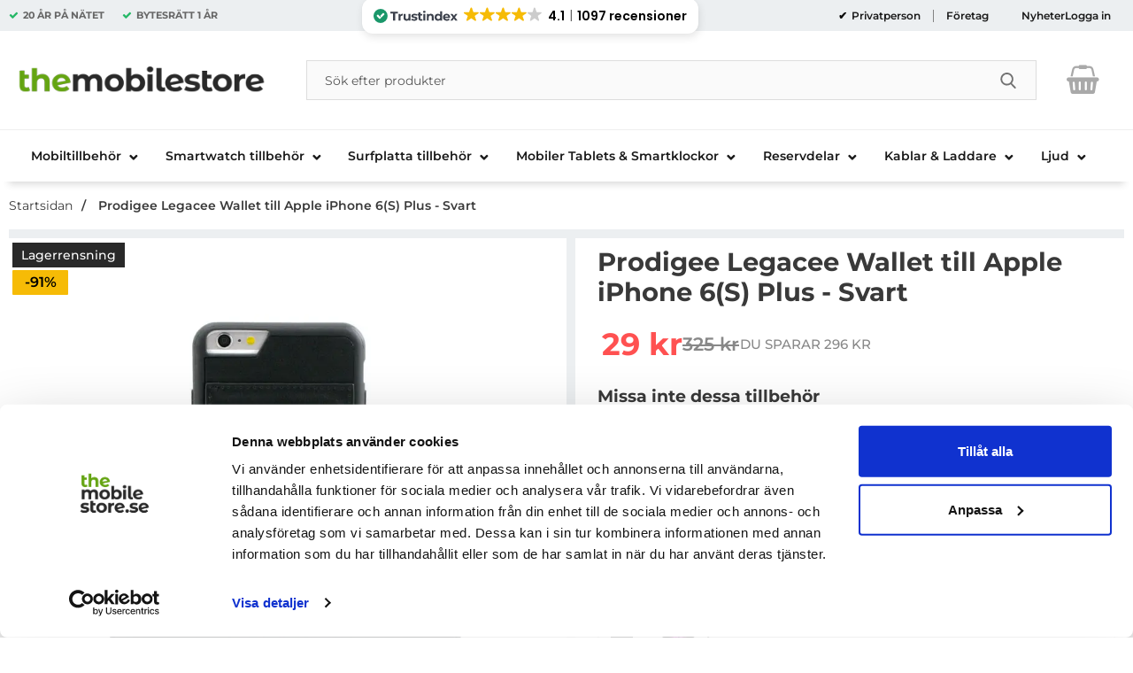

--- FILE ---
content_type: text/html; charset=utf-8
request_url: https://www.themobilestore.se/prodigee-legacee-wallet-till-apple-iphone-6-s-plus-svart
body_size: 56573
content:
        <!DOCTYPE html>
        <html lang="sv" dir="ltr">
        <head>
            <meta name="theme-color" content="#fff">
            <meta name="msapplication-navbutton-color" content="#fff">
            <meta name="apple-mobile-web-app-status-bar-style" content="#fff">
            <meta name="viewport" content="width=device-width, initial-scale=1.0, maximum-scale=5">
            <meta name="color-scheme" content="light dark">

            <link rel="preconnect" href="https://www.themobilestore.se">
            <link rel="dns-prefetch" href="https://www.themobilestore.se">
            <link rel="preconnect" href="https://cdn.kodmyran.io">
            <link rel="dns-prefetch" href="https://cdn.kodmyran.io">
            <link rel="preconnect" href="https://beacon.kodmyran.se">
            <link rel="dns-prefetch" href="https://beacon.kodmyran.se">
            <link rel="preconnect" href="https://www.googletagmanager.com">
            <link rel="dns-prefetch" href="https://www.googletagmanager.com">
            <link rel="preconnect" href="https://consent.cookiebot.com">
            <link rel="dns-prefetch" href="https://consent.cookiebot.com">
            <link rel="preconnect" href="https://fonts.googleapis.com">
            <link rel="preconnect" href="https://fonts.gstatic.com" crossorigin>

            <!-- Poppins -->
            <link rel="preload" href="/templates/themobilestore-se/fonts/poppins-regular-webfont.woff2" as="font" type="font/woff2" crossorigin>
            <link rel="preload" href="/templates/themobilestore-se/fonts/poppins-medium-webfont.woff2" as="font" type="font/woff2" crossorigin>
            <link rel="preload" href="/templates/themobilestore-se/fonts/poppins-semibold-webfont.woff2" as="font" type="font/woff2" crossorigin>
            <link rel="preload" href="/templates/themobilestore-se/fonts/poppins-bold-webfont.woff2" as="font" type="font/woff2" crossorigin>

            <!-- Montserrat -->
            
            <link rel="preload" as="style"
                  href="/templates/themobilestore-se/css/inline.css?v251001-001">
            <link rel="stylesheet"
                  href="/templates/themobilestore-se/css/inline.css?v251001-001"
                  fetchpriority="high">
            <link rel="preload" as="style"
                  href="/templates/themobilestore-se/css/all.css?v251001-001">
            <link rel="stylesheet" as="style" href="/templates/themobilestore-se/css/font-awesome.min.css">
            <link href="//netdna.bootstrapcdn.com/font-awesome/3.2.1/css/font-awesome.css" rel="stylesheet">
            <link rel="preload" href="/scripts/commerce.js?v=4571" as="script">

            <!-- Klaviyo -->
            <script
                    async type="text/javascript"
                    src="//static.klaviyo.com/onsite/js/klaviyo.js?company_id=Qn7VkV"
            ></script>
            <!-- Klaviyo -->

            <!-- FRESH CHAT 
                  <script>
                  window.fcWidgetMessengerConfig = {
                "config": {
                  "headerProperty": {
                 "foregroundColor": "#FFFFFF",
                  }
                   }
                  }
                </script>
                <script
                src='//eu.fw-cdn.com/10504286/346020.js'
                chat='true'>
                </script>
            FRESH CHAT -->

            <!-- adtraction start -->
                <script defer src="https://on.themobilestore.se/jsTag?ap=1954022384"></script>
            <!--  adtraction end -->

            <!-- Tiktok -->
            <script>
                !function (w, d, t) {
                    w.TiktokAnalyticsObject = t;
                    var ttq = w[t] = w[t] || [];
                    ttq.methods = ["page", "track", "identify", "instances", "debug", "on", "off", "once", "ready", "alias", "group", "enableCookie", "disableCookie"], ttq.setAndDefer = function (t, e) {
                        t[e] = function () {
                            t.push([e].concat(Array.prototype.slice.call(arguments, 0)))
                        }
                    };
                    for (var i = 0; i < ttq.methods.length; i++) ttq.setAndDefer(ttq, ttq.methods[i]);
                    ttq.instance = function (t) {
                        for (var e = ttq._i[t] || [], n = 0; n < ttq.methods.length; n++) ttq.setAndDefer(e, ttq.methods[n]);
                        return e
                    }, ttq.load = function (e, n) {
                        var i = "https://analytics.tiktok.com/i18n/pixel/events.js";
                        ttq._i = ttq._i || {}, ttq._i[e] = [], ttq._i[e]._u = i, ttq._t = ttq._t || {}, ttq._t[e] = +new Date, ttq._o = ttq._o || {}, ttq._o[e] = n || {};
                        var o = document.createElement("script");
                        o.type = "text/javascript", o.async = !0, o.src = i + "?sdkid=" + e + "&lib=" + t;
                        var a = document.getElementsByTagName("script")[0];
                        a.parentNode.insertBefore(o, a)
                    };
                    ttq.load('CJ9NH1RC77U7DSNBL3G0');
                    ttq.page();
                }(window, document, 'ttq');
            </script>
            <!-- Tiktok -->

            <!-- HELLO RETAIL SEARCH -->
            <script async src="https://helloretailcdn.com/helloretail.js"></script>
            <script>
                window.hrq = window.hrq || [];
                hrq.push(['init', {}]);
            </script>
            <!-- HELLO RETAIL SEARCH -->

            <!-- TrustBox script -->
            <!--
            <script type="text/javascript" src="//widget.trustpilot.com/bootstrap/v5/tp.widget.bootstrap.min.js" async></script>
            -->
            <!-- End TrustBox script -->

                            <link rel="preload" href="https://cdn.kodmyran.io/templates/js/jquery/3.6.0/jquery.min.js" as="script">
                            <link rel="preload"
                      href="/templates/themobilestore-se/scripts/a11y-accordion-tabs.js?v251001-001"
                      as="script">
            
            <link rel="stylesheet"
                  href="/templates/themobilestore-se/css/all.css?v251001-001">

                            <link rel="preload" as="style" href="/templates/themobilestore-se/css/jquery.fancybox.min.css">
                <link rel="preload" as="style" href="https://cdn.kodmyran.io/templates/js/swiper/9.1.1/swiper-bundle.min.css">
                <link rel="stylesheet" href="/templates/themobilestore-se/css/jquery.fancybox.min.css" defer>
                <link rel="stylesheet" href="https://cdn.kodmyran.io/templates/js/swiper/9.1.1/swiper-bundle.min.css"
                      onerror="this.onerror=null;this.href='/templates/themobilestore-se/scripts/swiper-bundle.min.css';"
                      defer>
                <link rel="preload" as="image" href="https://www.themobilestore.se/resource/u1Ao/u5j/iSrZtiacE9h/002/apple/iPhone-6s-Plus/Fodral/Legacee-Prodigee/BLACK%20%283%29.webp" fetchpriority="high">	<title>K&ouml;p Prodigee Legacee Wallet till Apple iPhone 6(S) Plus - Svart - TheMobileStore.se</title>
	<!-- Google Tag Manager -->
	<script type="text/javascript">window.dataLayer = window.dataLayer || [];</script>
	<script type="text/javascript">(function(w,d,s,l,i){w[l]=w[l]||[];w[l].push({'gtm.start':new Date().getTime(),event:'gtm.js'});var f=d.getElementsByTagName(s)[0],j=d.createElement(s),dl=l!='dataLayer'?'&l='+l:'';j.async=true;j.src='//www.googletagmanager.com/gtm.js?id='+i+dl;f.parentNode.insertBefore(j,f);})(window,document,'script','dataLayer','GTM-PNSPK9');</script>
	<!-- End Google Tag Manager -->

        <script src="/scripts/commerce.js?v=4571"></script>
        
        <meta http-equiv="Content-Type" content="text/html; charset=utf-8"/>

                        <link rel="canonical" href="https://www.themobilestore.se/prodigee-legacee-wallet-till-apple-iphone-6-s-plus-svart"/>
                	<meta name="language" content="sv" />
	<meta name="description" content="Best&auml;ll Prodigee Legacee Wallet till Apple iPhone 6(S) Plus - Svart direkt p&aring; TheMobileStore.se - 365 dagars &aring;ngerr&auml;tt, Snabb leverans!" />
	<meta name="author" content="TheMobileStore" />
        <!-- Google tag (gtag.js) -->
        <script type="text/javascript" async src="https://www.googletagmanager.com/gtag/js?id=G-YFYYGDBJD4"></script>
        <script type="text/javascript">
            window.dataLayer = window.dataLayer || [];

            function gtag() {
                dataLayer.push(arguments);
            }

            gtag('js', new Date());
            gtag('set', {'currency': 'SEK'});
            gtag('config', 'G-YFYYGDBJD4', {"send_page_view":false});
gtag('config', '185-739-7476', {"send_page_view":false});
        </script>
                <!-- Facebook tracking -->
        <!--suppress JSUnresolvedReference -->
        <script type="text/javascript">
            !function (f, b, e, v, n, t, s) {
                if (f.fbq) return;
                n = f.fbq = function () {
                    n.callMethod ?
                        n.callMethod.apply(n, arguments) : n.queue.push(arguments)
                };
                if (!f._fbq) f._fbq = n;
                n.push = n;
                n.loaded = !0;
                n.version = '2.0';
                n.queue = [];
                t = b.createElement(e);
                t.async = !0;
                t.src = v;
                s = b.getElementsByTagName(e)[0];
                s.parentNode.insertBefore(t, s)
            }(window,
                document, 'script', 'https://connect.facebook.net/en_US/fbevents.js');

            fbq('init', '691052007726607');
            fbq('track', 'PageView');
                    </script>
                <!-- Adrecord cookie script -->
        <script defer src="https://t.adii.se/init.js"></script>
                <!-- Klaviyo -->
        <script>
            !function(){if(!window.klaviyo){window._klOnsite=window._klOnsite||[];try{window.klaviyo=new Proxy({},{get:function(n,i){return"push"===i?function(){var n;(n=window._klOnsite).push.apply(n,arguments)}:function(){for(var n=arguments.length,o=new Array(n),w=0;w<n;w++)o[w]=arguments[w];var t="function"==typeof o[o.length-1]?o.pop():void 0,e=new Promise((function(n){window._klOnsite.push([i].concat(o,[function(i){t&&t(i),n(i)}]))}));return e}}})}catch(n){window.klaviyo=window.klaviyo||[],window.klaviyo.push=function(){var n;(n=window._klOnsite).push.apply(n,arguments)}}}}();
        </script>
        <script async src="https://static.klaviyo.com/onsite/js/klaviyo.js?company_id=Qn7VkV"></script>
                    <link rel="icon" href="/templates/themobilestore-se/images/favicons/favicon-32x32.ico">
                        <meta name="msapplication-TileColor" content="#fff">
            <meta name="theme-color" content="#fff">

            

            <!-- Hotjar Tracking Code for www.themobilestore.se START-->
            <script>
                (function (h, o, t, j, a, r) {
                    h.hj = h.hj || function () {
                        (h.hj.q = h.hj.q || []).push(arguments)
                    };
                    h._hjSettings = {hjid: 26080, hjsv: 6};
                    a = o.getElementsByTagName('head')[0];
                    r = o.createElement('script');
                    r.async = 1;
                    r.src = t + h._hjSettings.hjid + j + h._hjSettings.hjsv;
                    a.appendChild(r);
                })(window, document, 'https://static.hotjar.com/c/hotjar-', '.js?sv=');
            </script>
            <!-- Hotjar Tracking Code for www.themobilestore.se END -->

            <script id="Cookiebot" src="https://consent.cookiebot.com/uc.js"
                    data-cbid="1ed82ea3-4336-4018-adf0-bcde19cfdf5f" type="text/javascript"></script>

        </head>

        <body id="mainBody" data-role="page"
              data-currency=" kr"
              data-template-name="/templates/themobilestore-se"
              data-page-mode="product" data-customer-status=""
              class="preload stickyheader pagemode-product   slideInCartFromRight">
        <script type="text/javascript">window.dataLayer = window.dataLayer || [];dataLayer.push({"email":"","PageType":"ProductPage","ProductID":"IP6SPlus-Prodigee-Legacee-Svart"});dataLayer.push({"ecommerce":{"detail":{"actionField":{"list":"iPhone 6S Plus Fodral"},"products":[{"name":"Prodigee Legacee Wallet till Apple iPhone 6(S) Plus - Svart","id":"IP6SPlus-Prodigee-Legacee-Svart","price":"23.20","brand":"Prodigee","category":"iPhone 6S Plus Fodral","variant":""}]}}});dataLayer.push({"event":"fireRemarketing","remarketing_params":{"ecomm_prodid":"IP6SPlus-Prodigee-Legacee-Svart","ecomm_category":"iPhone 6S Plus Fodral","ecomm_totalvalue":"29.00","ecomm_pagetype":"product","isSaleItem":"true"}});</script>
	<!-- Google Tag Manager (noscript) -->
	<noscript><iframe src='//www.googletagmanager.com/ns.html?id=GTM-PNSPK9' height='0' width='0' style='display:none;visibility:hidden'></iframe></noscript>
	<!-- End Google Tag Manager (noscript) -->

        <div id="dialog_layer" class="dialogs">
            <div class="dialog-backdrop" id="dialog-backdrop">
                <div tabindex="0"></div>
            </div>
        </div>

        
        <header id="topBar" class="inertSensitive">
            <nav id="skiplinks" aria-label="Genvägar">
                <a href="#wrapper" onclick='fnGoToByScroll("wrapper")'>
                    Hoppa till innehåll                </a>
                                    <a href="#navbar-menu" onclick='fnGoToByScroll("navbar-menu")'>
                        Hoppa till navigering                    </a>
                            </nav>

            <div id="topArea" class="noprint">
                <div class="container">
                    <div id="topAreaLeft" class="noprint">
                        
                        <ul><li><p><strong>20 &Aring;R P&Aring; N&Auml;TET</strong></p></li><li><p><strong>BYTESR&Auml;TT&nbsp;<strong>1 &Aring;R</strong></strong></p></li></ul>
                        <!-- TrustIndex widget - Micro Review Count -->
                        <div style="flex: 1;">
                            <script defer async src='https://cdn.trustindex.io/loader.js?29e1b5150a823362cc36da51a0d'></script>
                        </div>
                        <!-- TrustIndex widget - END -->
                    </div>

                    <div id="topAreaRight" class="noprint">
                                                    <div class="linkWrapperTopRight">
                                                                <div id="dynVatSelection">
                                    <ul id="dynVatSelectionUl">
                                        <li>
                                            <a href="?cmd=setvat&vat=1" rel="nofollow"  aria-current="true">
                                                Privatperson                                            </a>
                                        </li>
                                        <li>
                                            <a href="?cmd=setvat&vat=0" rel="nofollow" >
                                                Företag                                            </a>
                                        </li>
                                    </ul>
                                </div>

                                <p><a href="https://www.themobilestore.se/nyheter/">Nyheter</a></p>                            </div>
                            
                        <div id="topLogin">
                                                                <a href="https://www.themobilestore.se/login.php">Logga in</a>
                                                            </div>
                    </div>
                </div>
            </div>

            <div id="topContent" class="container">


                <div id="topLogo">

                    <a href="https://www.themobilestore.se">
                        <span class="visually-hidden">Startsidan för Danira Telecom AB</span>
                                                    <img src="/templates/themobilestore-se/images/logo-tms-2021.png"
                                 alt="Danira Telecom AB logo"/>
                                                </a>
                </div>

                <div id="topSearch" class="noprint">
                    <form class="search-form-new" action="https://www.themobilestore.se/search.php">
                        <fieldset>
                            <legend class="visually-hidden noprint">Sök</legend>
                            <label for="search-01" aria-hidden="true"
                                   class="visually-hidden noprint">Sök på Danira Telecom AB</label>
                            <div class="searchContainer noprint ">
                                                                <input type="text" name="keyword" id="search-01" class="text noprint"
                                       autocapitalize="off"
                                       autocomplete="off" spellcheck="false" value=""
                                       placeholder="Sök efter produkter"                                        aria-autocomplete="list" aria-owns="search01-suggestions-wrapper">
                                <div id="search01-suggestions-backdrop"></div>
                                <div id="search01-suggestions-wrapper" class="search-suggestions-wrapper"
                                     aria-live="polite"
                                     aria-expanded="false" role="region" aria-atomic="true"
                                     aria-label="Sökordsförslag"></div>
                                <button type="submit" class="icon noprint">
                                    <svg class="noprint" focusable="false" aria-hidden="true"
                                         xmlns="http://www.w3.org/2000/svg" viewBox="0 0 57 57">
                                        <path d="M55.1 51.9L41.6 37.8c3.5-4.1 5.4-9.4 5.4-14.8 0-12.7-10.3-23-23-23s-23 10.3-23 23 10.3 23 23 23c4.8 0 9.3-1.4 13.2-4.2l13.7 14.2c0.6 0.6 1.3 0.9 2.2 0.9 0.8 0 1.5-0.3 2.1-0.8C56.3 55 56.3 53.1 55.1 51.9zM24 6c9.4 0 17 7.6 17 17s-7.6 17-17 17 -17-7.6-17-17S14.6 6 24 6z"/>
                                    </svg>
                                    <span class="visually-hidden">Genomför sökning</span>
                                </button>
                            </div>
                        </fieldset>
                    </form>
                </div>

                
                <div id="topFavouriteWrapper" class="noprint">
                                            <a href="/favoriter" id="topFavourite" class="favourites-text">
                            <svg focusable="false" aria-hidden="true" enable-background="new -10 0 455 437.77"
                                 viewBox="-10 0 455 437.77" xmlns="http://www.w3.org/2000/svg">
                                <path d="m316.72 29.761c66.852 0 121.05 54.202 121.05 121.04 0 110.48-218.89 257.21-218.89 257.21s-218.88-141.44-218.88-257.21c0-83.217 54.202-121.04 121.04-121.04 40.262 0 75.827 19.745 97.841 49.976 22.017-30.231 57.588-49.976 97.84-49.976z"/>
                            </svg>
                            <span class="dyn-favourites-count" aria-hidden="true"></span>
                            <span class="dyn-favourites-text visually-hidden">Mina favoriter</span>
                        </a>
                                        </div>

                                    <div id="topCartContent" class="noprint" >
                                <div id="topCartOpen" class="topCartOpen">
            <div class="jsShakeArea">
                <button class="basketItems " id="basketItems" aria-label="varukorg 0 artiklar" aria-controls="miniCart" aria-expanded="false"><span class="iconwrapper" aria-hidden="true"><i class="fa fa-shopping-basket" aria-hidden="true"></i><span class="dispNone">Kassan</span></span></button>            </div>
        </div>
                            </div>
                    
                <button id="btnNav" class="btnNav noprint" tabindex="0"
                        aria-label="Huvudmeny" aria-expanded="false"
                        aria-haspopup="true" aria-controls="navbar">
                    <span class="nav-icon noprint" aria-hidden="true"><span></span></span>
                    <span class="menuText noprint" aria-hidden="true">Meny</span>
                </button>
            </div>

                            <div id="topMenu" class="noprint">
                    <div id="navWrapper" class="navWrapper">
                        
        <nav aria-labelledby="btnNav" id="navbar" class="navbar modalRight modalShadow modalRightTransition">
            <strong>
                Kategorier            </strong>
            <button class="modalRightClose" aria-label="Stäng huvudmeny">
                <svg xmlns="http://www.w3.org/2000/svg" height="366" viewBox="0 0 365.7 365.7" width="366"
                     aria-hidden="true" focusable="false" role="presentation">
                    <path d="m243.2 182.9 113.1-113.1c12.5-12.5 12.5-32.8 0-45.2l-15.1-15.1c-12.5-12.5-32.8-12.5-45.2 0l-113.1 113.1-113.1-113.2c-12.5-12.5-32.8-12.5-45.2 0l-15.1 15.1c-12.5 12.5-12.5 32.8 0 45.3l113.2 113.2-113.1 113.1c-12.5 12.5-12.5 32.8 0 45.3l15.1 15.1c12.5 12.5 32.8 12.5 45.2 0l113.1-113.1 113.1 113.1c12.5 12.5 32.8 12.5 45.3 0l15.1-15.1c12.5-12.5 12.5-32.8 0-45.2zm0 0"/>
                </svg>
            </button>
            <ul class="navbar-menu container -primary" id="navbar-menu">
                <li class="level-0 has-children hasSub jsEvent"><a href="https://www.themobilestore.se/mobiltillbehor/" class="topLevel" aria-haspopup="true" aria-expanded="false" id="menulink_6" aria-controls="sub_6">                    <div class="navFirstLevelWrapper">
                     <span>Mobiltillbeh&ouml;r </span></div></a><ul id="sub_6"><li class="no-children allproducts"><a href="https://www.themobilestore.se/mobiltillbehor/" class="" id="menulink_6_all"><div class="menuImg" aria-hidden="true"><img src="/templates/themobilestore-se/images/blank.gif" data-src="" alt="" width="80" height="80" loading="lazy" decoding="async"></div>Gå till Mobiltillbehör</a></li><li class="has-children hasSub jsEvent level-1"><a href="https://www.themobilestore.se/mobiltillbehor/apple/" class="" aria-haspopup="true" aria-expanded="false" id="menulink_100"><div class="menuImg" aria-hidden="true"><img src="/templates/themobilestore-se/images/blank.gif" data-src="https://www.themobilestore.se/resource/u2q3/KN7/ZrEaA26S5Nf/logo-apple-iphonez.png" alt="" width="80" height="80" loading="lazy" decoding="async"></div><span class="subname">Apple</span></a><ul id="sub_100"><li class="no-children allproducts"><a href="https://www.themobilestore.se/mobiltillbehor/apple/" class="" id="menulink_100_all">Gå till Apple</a></li><li class="no-children level-2"><a href="https://www.themobilestore.se/mobiltillbehor/apple/iphone-17-pro-max-tillbehor/" class=""  id="menulink_2145654067"><span class="subname">iPhone 17 Pro Max tillbehör</span></a></li>
<li class="no-children level-2"><a href="https://www.themobilestore.se/mobiltillbehor/apple/iphone-17-pro-tillbehor/" class=""  id="menulink_2145654068"><span class="subname">iPhone 17 Pro tillbehör</span></a></li>
<li class="no-children level-2"><a href="https://www.themobilestore.se/mobiltillbehor/apple/iphone-17-tillbehor/" class=""  id="menulink_2145654073"><span class="subname">iPhone 17 tillbehör</span></a></li>
<li class="no-children level-2"><a href="https://www.themobilestore.se/mobiltillbehor/apple/iphone-air-tillbehor/" class=""  id="menulink_2145654072"><span class="subname">iPhone Air tillbehör</span></a></li>
<li class="no-children level-2"><a href="https://www.themobilestore.se/mobiltillbehor/apple/iphone-16e-tillbehor/" class=""  id="menulink_2145654567"><span class="subname">iPhone 16e tillbehör</span></a></li>
<li class="no-children level-2"><a href="https://www.themobilestore.se/mobiltillbehor/apple/iphone-16-pro-max-tillbehor/" class=""  id="menulink_2145652789"><span class="subname">iPhone 16 Pro Max tillbehör</span></a></li>
<li class="no-children level-2"><a href="https://www.themobilestore.se/mobiltillbehor/apple/iphone-16-pro-tillbehor/" class=""  id="menulink_2145652797"><span class="subname">iPhone 16 Pro tillbehör</span></a></li>
<li class="no-children level-2"><a href="https://www.themobilestore.se/mobiltillbehor/apple/iphone-16-plus-tillbehor-1/" class=""  id="menulink_2145652806"><span class="subname">iPhone 16 Plus tillbehör</span></a></li>
<li class="no-children level-2"><a href="https://www.themobilestore.se/mobiltillbehor/apple/iphone-16-tillbehor/" class=""  id="menulink_2145652807"><span class="subname">iPhone 16 tillbehör</span></a></li>
<li class="no-children level-2"><a href="https://www.themobilestore.se/mobiltillbehor/apple/iphone-15-pro-max/" class=""  id="menulink_2145649841"><span class="subname">iPhone 15 Pro Max tillbehör</span></a></li>
<li class="no-children level-2"><a href="https://www.themobilestore.se/mobiltillbehor/apple/iphone-15-pro/" class=""  id="menulink_2145649819"><span class="subname">iPhone 15 Pro tillbehör</span></a></li>
<li class="no-children level-2"><a href="https://www.themobilestore.se/mobiltillbehor/apple/iphone-15-plus/" class=""  id="menulink_2145649913"><span class="subname">iPhone 15 Plus tillbehör</span></a></li>
<li class="no-children level-2"><a href="https://www.themobilestore.se/mobiltillbehor/apple/iphone-15/" class=""  id="menulink_2145649123"><span class="subname">iPhone 15 tillbehör</span></a></li>
<li class="no-children level-2"><a href="https://www.themobilestore.se/mobiltillbehor/apple/iphone-14-pro-max/" class=""  id="menulink_2135518191"><span class="subname">iPhone 14 Pro Max tillbehör</span></a></li>
<li class="no-children level-2"><a href="https://www.themobilestore.se/mobiltillbehor/apple/iphone-14-pro/" class=""  id="menulink_2135518151"><span class="subname">iPhone 14 Pro tillbehör</span></a></li>
<li class="no-children level-2"><a href="https://www.themobilestore.se/mobiltillbehor/apple/iphone-14-plus/" class=""  id="menulink_2135518129"><span class="subname">iPhone 14 Plus tillbehör</span></a></li>
<li class="no-children level-2"><a href="https://www.themobilestore.se/mobiltillbehor/apple/iphone-14/" class=""  id="menulink_2135517873"><span class="subname">iPhone 14 tillbehör</span></a></li>
<li class="no-children level-2"><a href="https://www.themobilestore.se/mobiltillbehor/apple/iphone-13-pro-max/" class=""  id="menulink_2135512010"><span class="subname">iPhone 13 Pro Max tillbehör</span></a></li>
<li class="no-children level-2"><a href="https://www.themobilestore.se/mobiltillbehor/apple/iphone-13-pro/" class=""  id="menulink_2135511988"><span class="subname">iPhone 13 Pro tillbehör</span></a></li>
<li class="no-children level-2"><a href="https://www.themobilestore.se/mobiltillbehor/apple/iphone-13/" class=""  id="menulink_2135511966"><span class="subname">iPhone 13 tillbehör</span></a></li>
<li class="no-children level-2"><a href="https://www.themobilestore.se/mobiltillbehor/apple/iphone-13-mini/" class=""  id="menulink_2135512032"><span class="subname">iPhone 13 Mini tillbehör</span></a></li>
<li class="no-children level-2"><a href="https://www.themobilestore.se/mobiltillbehor/apple/iphone-12-pro-max/" class=""  id="menulink_2135510545"><span class="subname">iPhone 12 Pro Max tillbehör</span></a></li>
<li class="no-children level-2"><a href="https://www.themobilestore.se/mobiltillbehor/apple/iphone-12-pro/" class=""  id="menulink_2135510538"><span class="subname">iPhone 12 Pro tillbehör</span></a></li>
<li class="no-children level-2"><a href="https://www.themobilestore.se/mobiltillbehor/apple/iphone-12/" class=""  id="menulink_2135510531"><span class="subname">iPhone 12 tillbehör</span></a></li>
<li class="no-children level-2"><a href="https://www.themobilestore.se/mobiltillbehor/apple/iphone-12-mini/" class=""  id="menulink_2135510778"><span class="subname">iPhone 12 Mini tillbehör</span></a></li>
<li class="no-children level-2"><a href="https://www.themobilestore.se/mobiltillbehor/apple/iphone-se-2020/" class=""  id="menulink_2135510353"><span class="subname">iPhone SE (2020/2022) tillbehör</span></a></li>
<li class="no-children level-2"><a href="https://www.themobilestore.se/mobiltillbehor/apple/iphone-11-pro-max/" class=""  id="menulink_25523829"><span class="subname">iPhone 11 Pro Max tillbehör</span></a></li>
<li class="no-children level-2"><a href="https://www.themobilestore.se/mobiltillbehor/apple/iphone-11-pro/" class=""  id="menulink_25523787"><span class="subname">iPhone 11 Pro tillbehör</span></a></li>
<li class="no-children level-2"><a href="https://www.themobilestore.se/mobiltillbehor/apple/iphone-11/" class=""  id="menulink_25523745"><span class="subname">iPhone 11 tillbehör</span></a></li>
<li class="no-children level-2"><a href="https://www.themobilestore.se/mobiltillbehor/apple/iphone-xr" class=""  id="menulink_25518573"><span class="subname">iPhone XR tillbehör</span></a></li>
<li class="no-children level-2"><a href="https://www.themobilestore.se/mobiltillbehor/apple/iphone-xs-max" class=""  id="menulink_25518574"><span class="subname">iPhone XS Max tillbehör</span></a></li>
<li class="no-children level-2"><a href="https://www.themobilestore.se/mobiltillbehor/apple/iphone-xs" class=""  id="menulink_25518572"><span class="subname">iPhone XS tillbehör</span></a></li>
<li class="no-children level-2"><a href="https://www.themobilestore.se/mobiltillbehor/apple/iphone-x/" class=""  id="menulink_25510451"><span class="subname">iPhone X tillbehör</span></a></li>
<li class="no-children level-2"><a href="https://www.themobilestore.se/mobiltillbehor/apple/iphone-8-plus/" class=""  id="menulink_25510499"><span class="subname">iPhone 8 Plus tillbehör</span></a></li>
<li class="no-children level-2"><a href="https://www.themobilestore.se/mobiltillbehor/apple/iphone-8/" class=""  id="menulink_25509571"><span class="subname">iPhone 8 tillbehör</span></a></li>
<li class="no-children level-2"><a href="https://www.themobilestore.se/mobiltillbehor/apple/iphone-7-plus/" class=""  id="menulink_10007325"><span class="subname">iPhone 7 Plus tillbehör</span></a></li>
<li class="no-children level-2"><a href="https://www.themobilestore.se/mobiltillbehor/apple/iphone-7/" class=""  id="menulink_10007277"><span class="subname">iPhone 7 tillbehör</span></a></li>
<li class="no-children level-2"><a href="https://www.themobilestore.se/mobiltillbehor/apple/iphone-6-s-plus" class=""  id="menulink_100451"><span class="subname">iPhone 6S Plus tillbehör</span></a></li>
<li class="no-children level-2"><a href="https://www.themobilestore.se/mobiltillbehor/apple/iphone-6-6s/" class=""  id="menulink_103656"><span class="subname">iPhone 6/6S tillbehör</span></a></li>
<li class="no-children level-2"><a href="https://www.themobilestore.se/mobiltillbehor/apple/iphone-5-5s-se/" class=""  id="menulink_50200"><span class="subname">iPhone 5/5S/SE tillbehör</span></a></li>
<li class="no-children level-2"><a href="https://www.themobilestore.se/mobiltillbehor/apple/iphone-5c/" class=""  id="menulink_56783"><span class="subname">iPhone 5C tillbehör</span></a></li>
<li class="no-children level-2"><a href="https://www.themobilestore.se/mobiltillbehor/apple/iphone-4s-4/" class=""  id="menulink_50150"><span class="subname">iPhone 4S/4 tillbehör</span></a></li>
<li class="no-children level-2"><a href="https://www.themobilestore.se/mobiltillbehor/apple/iphone-3gs-3g/" class=""  id="menulink_50100"><span class="subname">iPhone 3GS/3G tillbehör</span></a></li>
<li class="no-children level-2"><a href="https://www.themobilestore.se/mobiltillbehor/apple/airpods-pro-3/" class=""  id="menulink_2145656155"><span class="subname">Airpods Pro 3</span></a></li>
<li class="no-children level-2"><a href="https://www.themobilestore.se/mobiltillbehor/apple/airpods-4/" class=""  id="menulink_2145653919"><span class="subname">AirPods 4</span></a></li>
<li class="no-children level-2"><a href="https://www.themobilestore.se/mobiltillbehor/apple/airpods-3-generation-skal-fodral/" class=""  id="menulink_2135512543"><span class="subname">AirPods 3rd Generation</span></a></li>
<li class="no-children level-2"><a href="https://www.themobilestore.se/mobiltillbehor/apple/airpods-pro-2/" class=""  id="menulink_2145647270"><span class="subname">Airpods Pro 2</span></a></li>
<li class="no-children level-2"><a href="https://www.themobilestore.se/mobiltillbehor/apple/airpod-pro/" class=""  id="menulink_2125523939"><span class="subname">Airpods Pro 1</span></a></li>
<li class="no-children level-2"><a href="https://www.themobilestore.se/mobiltillbehor/apple/airpods/" class=""  id="menulink_25509917"><span class="subname">Airpods</span></a></li>
<li class="no-children level-2"><a href="https://www.themobilestore.se/mobiltillbehor/apple/airpods-max-tillbehor/" class=""  id="menulink_2135511421"><span class="subname">AirPods Max</span></a></li>
<li class="no-children level-2"><a href="https://www.themobilestore.se/mobiltillbehor/apple/airtags/" class=""  id="menulink_2135511349"><span class="subname">AirTag-Tillbehör</span></a></li>
<li class="no-children level-2"><a href="https://www.themobilestore.se/mobiltillbehor/apple/magsafe-tillbehor/" class=""  id="menulink_2135511420"><span class="subname">MagSafe-Tillbehör</span></a></li>
<li class="no-children level-2"><a href="https://www.themobilestore.se/mobiltillbehor/apple/beats-studio-buds/" class=""  id="menulink_2135512540"><span class="subname">BEATS Studio Buds</span></a></li>
</ul></li>
<li class="has-children hasSub jsEvent level-1"><a href="https://www.themobilestore.se/mobiltillbehor/samsung" class="" aria-haspopup="true" aria-expanded="false" id="menulink_600"><div class="menuImg" aria-hidden="true"><img src="/templates/themobilestore-se/images/blank.gif" data-src="https://www.themobilestore.se/resource/uOfh/Ba5/DT9vB8Q0qa/samsung-black.png" alt="" width="80" height="80" loading="lazy" decoding="async"></div><span class="subname">Samsung</span></a><ul id="sub_600"><li class="no-children allproducts"><a href="https://www.themobilestore.se/mobiltillbehor/samsung" class="" id="menulink_600_all">Gå till Samsung</a></li><li class="no-children level-2"><a href="https://www.themobilestore.se/mobiltillbehor/samsung/galaxy-z-fold-7-tillbehor/" class=""  id="menulink_2145655303"><span class="subname">Galaxy Z Fold 7 tillbehör</span></a></li>
<li class="no-children level-2"><a href="https://www.themobilestore.se/mobiltillbehor/samsung/galaxy-z-fold-6-tillbehor/" class=""  id="menulink_2145653029"><span class="subname">Galaxy Z Fold 6 tillbehör</span></a></li>
<li class="no-children level-2"><a href="https://www.themobilestore.se/mobiltillbehor/samsung/galaxy-z-fold5/" class=""  id="menulink_2145649967"><span class="subname">Galaxy Z Fold 5 tillbehör</span></a></li>
<li class="no-children level-2"><a href="https://www.themobilestore.se/mobiltillbehor/samsung/galaxy-z-fold4/" class=""  id="menulink_2145645415"><span class="subname">Galaxy Z Fold 4 tillbehör</span></a></li>
<li class="no-children level-2"><a href="https://www.themobilestore.se/mobiltillbehor/samsung/galaxy-z-fold-3-5g/" class=""  id="menulink_2135512470"><span class="subname">Galaxy Z Fold 3 5G tillbehör</span></a></li>
<li class="no-children level-2"><a href="https://www.themobilestore.se/mobiltillbehor/samsung/galaxy-z-fold2-5g/" class=""  id="menulink_2135510728"><span class="subname">Galaxy Z Fold 2 5G tillbehör</span></a></li>
<li class="no-children level-2"><a href="https://www.themobilestore.se/mobiltillbehor/samsung/galaxy-z-flip-7-tillbehor/" class=""  id="menulink_2145655318"><span class="subname">Galaxy Z Flip 7 tillbehör</span></a></li>
<li class="no-children level-2"><a href="https://www.themobilestore.se/mobiltillbehor/samsung/galaxy-z-flip-7-fe-tillbehor-1/" class=""  id="menulink_2145655467"><span class="subname">Galaxy Z Flip 7 FE tillbehör</span></a></li>
<li class="no-children level-2"><a href="https://www.themobilestore.se/mobiltillbehor/samsung/galaxy-z-flip-6-tillbehor/" class=""  id="menulink_2145653035"><span class="subname">Galaxy Z Flip 6 tillbehör</span></a></li>
<li class="no-children level-2"><a href="https://www.themobilestore.se/mobiltillbehor/samsung/galaxy-z-flip5/" class=""  id="menulink_2145649945"><span class="subname">Galaxy Z Flip 5 tillbehör</span></a></li>
<li class="no-children level-2"><a href="https://www.themobilestore.se/mobiltillbehor/samsung/galaxy-z-flip4/" class=""  id="menulink_2145645437"><span class="subname">Galaxy Z Flip 4 tillbehör</span></a></li>
<li class="no-children level-2"><a href="https://www.themobilestore.se/mobiltillbehor/samsung/galaxy-z-flip-3-5g/" class=""  id="menulink_2135512492"><span class="subname">Galaxy Z Flip 3 5G tillbehör</span></a></li>
<li class="no-children level-2"><a href="https://www.themobilestore.se/mobiltillbehor/samsung/galaxy-s25-ultra-tillbehor/" class=""  id="menulink_2145654021"><span class="subname">Galaxy S25 Ultra tillbehör</span></a></li>
<li class="no-children level-2"><a href="https://www.themobilestore.se/mobiltillbehor/samsung/galaxy-s25-tillbehor/" class=""  id="menulink_2145654023"><span class="subname">Galaxy S25 tillbehör</span></a></li>
<li class="no-children level-2"><a href="https://www.themobilestore.se/mobiltillbehor/samsung/galaxy-s25-plus-tillbehor/" class=""  id="menulink_2145654022"><span class="subname">Galaxy S25 Plus tillbehör</span></a></li>
<li class="no-children level-2"><a href="https://www.themobilestore.se/mobiltillbehor/samsung/galaxys25fe-tillbehor-2/" class=""  id="menulink_2145656125"><span class="subname">Galaxy S25 FE tillbehör</span></a></li>
<li class="no-children level-2"><a href="https://www.themobilestore.se/mobiltillbehor/samsung/galaxy-s25-edge-tillbehor/" class=""  id="menulink_2145654993"><span class="subname">Galaxy S25 Edge tillbehör</span></a></li>
<li class="no-children level-2"><a href="https://www.themobilestore.se/mobiltillbehor/samsung/galaxy-s24-ultra-tillbehor/" class=""  id="menulink_2145651620"><span class="subname">Galaxy S24 Ultra tillbehör</span></a></li>
<li class="no-children level-2"><a href="https://www.themobilestore.se/mobiltillbehor/samsung/galaxy-s24-tillbehor/" class=""  id="menulink_2145651599"><span class="subname">Galaxy S24 tillbehör</span></a></li>
<li class="no-children level-2"><a href="https://www.themobilestore.se/mobiltillbehor/samsung/galaxy-s24-plus-/" class=""  id="menulink_2145651619"><span class="subname">Galaxy S24 Plus tillbehör</span></a></li>
<li class="no-children level-2"><a href="https://www.themobilestore.se/mobiltillbehor/samsung/galaxy-s24-fe-tillbehor/" class=""  id="menulink_2145654182"><span class="subname">Galaxy S24 FE tillbehör</span></a></li>
<li class="no-children level-2"><a href="https://www.themobilestore.se/mobiltillbehor/samsung/galaxy-s23-ultra-tillbehor/" class=""  id="menulink_2145648128"><span class="subname">Galaxy S23 Ultra tillbehör</span></a></li>
<li class="no-children level-2"><a href="https://www.themobilestore.se/mobiltillbehor/samsung/galaxy-s23-tillbehor/" class=""  id="menulink_2145648172"><span class="subname">Galaxy S23 tillbehör</span></a></li>
<li class="no-children level-2"><a href="https://www.themobilestore.se/mobiltillbehor/samsung/galaxy-s23-plus-tillbehor/" class=""  id="menulink_2145648151"><span class="subname">Galaxy S23 Plus tillbehör</span></a></li>
<li class="no-children level-2"><a href="https://www.themobilestore.se/mobiltillbehor/samsung/galaxy-s23-fe/" class=""  id="menulink_2145650954"><span class="subname">Galaxy S23 FE tillbehör</span></a></li>
<li class="no-children level-2"><a href="https://www.themobilestore.se/mobiltillbehor/samsung/galaxy-s22-ultra/" class=""  id="menulink_2135513059"><span class="subname">Galaxy S22 Ultra tillbehör</span></a></li>
<li class="no-children level-2"><a href="https://www.themobilestore.se/mobiltillbehor/samsung/galaxy-s22/" class=""  id="menulink_2135513015"><span class="subname">Galaxy S22 tillbehör</span></a></li>
<li class="no-children level-2"><a href="https://www.themobilestore.se/mobiltillbehor/samsung/galaxy-s22-plus/" class=""  id="menulink_2135513037"><span class="subname">Galaxy S22 Plus tillbehör</span></a></li>
<li class="no-children level-2"><a href="https://www.themobilestore.se/mobiltillbehor/samsung/s21-ultra/" class=""  id="menulink_2135511047"><span class="subname">Galaxy S21 Ultra tillbehör</span></a></li>
<li class="no-children level-2"><a href="https://www.themobilestore.se/mobiltillbehor/samsung/galaxy-s21/" class=""  id="menulink_2135511045"><span class="subname">Galaxy S21 tillbehör</span></a></li>
<li class="no-children level-2"><a href="https://www.themobilestore.se/mobiltillbehor/samsung/s21-plus/" class=""  id="menulink_2135511046"><span class="subname">Galaxy S21 Plus tillbehör</span></a></li>
<li class="no-children level-2"><a href="https://www.themobilestore.se/mobiltillbehor/samsung-galaxy-s21-fe-5g/" class=""  id="menulink_2135511622"><span class="subname">Galaxy S21 FE 5G tillbehör</span></a></li>
<li class="no-children level-2"><a href="https://www.themobilestore.se/mobiltillbehor/samsung/galaxy-s20-ultra/" class=""  id="menulink_2135509584"><span class="subname">Galaxy S20 Ultra tillbehör</span></a></li>
<li class="no-children level-2"><a href="https://www.themobilestore.se/mobiltillbehor/samsung/galaxy-s20/" class=""  id="menulink_2135509583"><span class="subname">Galaxy S20 tillbehör</span></a></li>
<li class="no-children level-2"><a href="https://www.themobilestore.se/mobiltillbehor/samsung/galaxy-s20-plus/" class=""  id="menulink_2135509582"><span class="subname">Galaxy S20 Plus tillbehör</span></a></li>
<li class="no-children level-2"><a href="https://www.themobilestore.se/mobiltillbehor/samsung/galaxy-s20-fe/" class=""  id="menulink_2135510707"><span class="subname">Galaxy S20 FE tillbehör</span></a></li>
<li class="no-children level-2"><a href="https://www.themobilestore.se/mobiltillbehor/samsung/galaxy-s10-e/" class=""  id="menulink_25521285"><span class="subname">Galaxy S10E tillbehör</span></a></li>
<li class="no-children level-2"><a href="https://www.themobilestore.se/mobiltillbehor/samsung/galaxy-s10/" class=""  id="menulink_25521202"><span class="subname">Galaxy S10 tillbehör</span></a></li>
<li class="no-children level-2"><a href="https://www.themobilestore.se/mobiltillbehor/samsung/galaxy-s10-plus/" class=""  id="menulink_25521368"><span class="subname">Galaxy S10 Plus tillbehör</span></a></li>
<li class="no-children level-2"><a href="https://www.themobilestore.se/mobiltillbehor/samsung/galaxy-s10-lite-1/" class=""  id="menulink_2135509612"><span class="subname">Galaxy S10 Lite tillbehör</span></a></li>
<li class="no-children level-2"><a href="https://www.themobilestore.se/mobiltillbehor/Samsung/galaxy-s9/" class=""  id="menulink_25512636"><span class="subname">Galaxy S9 tillbehör</span></a></li>
<li class="no-children level-2"><a href="https://www.themobilestore.se/mobiltillbehor/samsung/galaxy-s9-plus/" class=""  id="menulink_25512684"><span class="subname">Galaxy S9 Plus tillbehör</span></a></li>
<li class="no-children level-2"><a href="https://www.themobilestore.se/mobiltillbehor/samsung/galaxy-s8/" class=""  id="menulink_25508588"><span class="subname">Galaxy S8 tillbehör</span></a></li>
<li class="no-children level-2"><a href="https://www.themobilestore.se/mobiltillbehor/samsung/galaxy-s8-plus/" class=""  id="menulink_25508636"><span class="subname">Galaxy S8 Plus tillbehör</span></a></li>
<li class="no-children level-2"><a href="https://www.themobilestore.se/mobiltillbehor/samsung/galaxy-s7/" class=""  id="menulink_10005598"><span class="subname">Galaxy S7 tillbehör</span></a></li>
<li class="no-children level-2"><a href="https://www.themobilestore.se/mobiltillbehor/samsung/galaxy-s7-edge/" class=""  id="menulink_10005645"><span class="subname">Galaxy S7 Edge tillbehör</span></a></li>
<li class="no-children level-2"><a href="https://www.themobilestore.se/mobiltillbehor/samsung/galaxy-xcover-pro/" class=""  id="menulink_2135509607"><span class="subname">Galaxy Xcover Pro tillbehör</span></a></li>
<li class="no-children level-2"><a href="https://www.themobilestore.se/mobiltillbehor/samsung/galaxy-xcover-7-tillbehor/" class=""  id="menulink_2145652289"><span class="subname">Galaxy XCover 7 tillbehör</span></a></li>
<li class="no-children level-2"><a href="https://www.themobilestore.se/mobiltillbehor/samsung/galaxy-xcover7-pro-tillbehor-2/" class=""  id="menulink_2145655246"><span class="subname">Galaxy XCover 7 Pro tillbehör</span></a></li>
<li class="no-children level-2"><a href="https://www.themobilestore.se/mobiltillbehor/samsung/galaxy-xcover6-pro-tillbehor/" class=""  id="menulink_2145645375"><span class="subname">Galaxy Xcover 6 Pro tillbehör</span></a></li>
<li class="no-children level-2"><a href="https://www.themobilestore.se/mobiltillbehor/samsung/galaxy-xcover-5/" class=""  id="menulink_2135511283"><span class="subname">Galaxy Xcover 5 tillbehör</span></a></li>
<li class="no-children level-2"><a href="https://www.themobilestore.se/mobiltillbehor/samsung/galaxy-xcover-4/" class=""  id="menulink_25509042"><span class="subname">Galaxy Xcover 4/4S tillbehör</span></a></li>
<li class="no-children level-2"><a href="https://www.themobilestore.se/mobiltillbehor/samsung/galaxy-note-20-ultra/" class=""  id="menulink_2135510568"><span class="subname">Galaxy Note 20 Ultra tillbehör</span></a></li>
<li class="no-children level-2"><a href="https://www.themobilestore.se/mobiltillbehor/samsung/galaxy-note-20/" class=""  id="menulink_2135510561"><span class="subname">Galaxy Note 20 tillbehör</span></a></li>
<li class="no-children level-2"><a href="https://www.themobilestore.se/mobiltillbehor/samsung/galaxy-note-10/" class=""  id="menulink_25523882"><span class="subname">Galaxy Note 10 tillbehör</span></a></li>
<li class="no-children level-2"><a href="https://www.themobilestore.se/mobiltillbehor/samsung/note-10-plus/" class=""  id="menulink_25523923"><span class="subname">Galaxy Note 10 Plus tillbehör</span></a></li>
<li class="no-children level-2"><a href="https://www.themobilestore.se/mobiltillbehor/samsung/note-10-lite/" class=""  id="menulink_2135509616"><span class="subname">Galaxy Note 10 Lite tillbehör</span></a></li>
<li class="no-children level-2"><a href="https://www.themobilestore.se/mobiltillbehor/samsung/galaxy-note-9/" class=""  id="menulink_25513599"><span class="subname">Galaxy Note 9 tillbehör</span></a></li>
<li class="no-children level-2"><a href="https://www.themobilestore.se/mobiltillbehor/samsung/galaxy-note-8/" class=""  id="menulink_25509921"><span class="subname">Galaxy Note 8 tillbehör</span></a></li>
<li class="no-children level-2"><a href="https://www.themobilestore.se/mobiltillbehor/samsung/galaxy-note-7/" class=""  id="menulink_2135510344"><span class="subname">Galaxy Note 7 tillbehör</span></a></li>
<li class="no-children level-2"><a href="https://www.themobilestore.se/mobiltillbehor/samsung/galaxy-m55-tillbehor/" class=""  id="menulink_2145653129"><span class="subname">Galaxy M55 tillbehör</span></a></li>
<li class="no-children level-2"><a href="https://www.themobilestore.se/mobiltillbehor/samsung/galaxy-m54/" class=""  id="menulink_2145650438"><span class="subname">Galaxy M54 tillbehör</span></a></li>
<li class="no-children level-2"><a href="https://www.themobilestore.se/mobiltillbehor/samsung/galaxy-m53-5g/" class=""  id="menulink_2135517702"><span class="subname">Galaxy M53 5G tillbehör</span></a></li>
<li class="no-children level-2"><a href="https://www.themobilestore.se/mobiltillbehor/samsung/m52/" class=""  id="menulink_2135512807"><span class="subname">Galaxy M52 tillbehör</span></a></li>
<li class="no-children level-2"><a href="https://www.themobilestore.se/mobiltillbehor/samsung/galaxy-m51/" class=""  id="menulink_2135510921"><span class="subname">Galaxy M51 tillbehör</span></a></li>
<li class="no-children level-2"><a href="https://www.themobilestore.se/mobiltillbehor/samsung/galaxy-m35-5g-tillbehor/" class=""  id="menulink_2145653498"><span class="subname">Galaxy M35 5G tillbehör</span></a></li>
<li class="no-children level-2"><a href="https://www.themobilestore.se/mobiltillbehor/samsung/galaxy-m34/" class=""  id="menulink_2145651226"><span class="subname">Galaxy M34 tillbehör</span></a></li>
<li class="no-children level-2"><a href="https://www.themobilestore.se/mobiltillbehor/samsung/galaxy-m33/" class=""  id="menulink_2145645331"><span class="subname">Galaxy M33 tillbehör</span></a></li>
<li class="no-children level-2"><a href="https://www.themobilestore.se/mobiltillbehor/samsung/galaxy-m32-/" class=""  id="menulink_2135516001"><span class="subname">Galaxy M32 tillbehör</span></a></li>
<li class="no-children level-2"><a href="https://www.themobilestore.se/mobiltillbehor/samsung/galaxy-m32-5g/" class=""  id="menulink_2135516006"><span class="subname">Galaxy M32 5G tillbehör</span></a></li>
<li class="no-children level-2"><a href="https://www.themobilestore.se/mobiltillbehor/samsung/galaxy-m31s/" class=""  id="menulink_2135512139"><span class="subname">Galaxy M31s tillbehör</span></a></li>
<li class="no-children level-2"><a href="https://www.themobilestore.se/mobiltillbehor/samsung/galaxy-m31/" class=""  id="menulink_2135513625"><span class="subname">Galaxy M31/M31 Prime tillbehör</span></a></li>
<li class="no-children level-2"><a href="https://www.themobilestore.se/mobiltillbehor/samsung/galaxy-m30s/" class=""  id="menulink_2135512646"><span class="subname">Galaxy M30s tillbehör</span></a></li>
<li class="no-children level-2"><a href="https://www.themobilestore.se/mobiltillbehor/samsung/galaxy-m23-5g/" class=""  id="menulink_2135517407"><span class="subname">Galaxy M23 5G tillbehör</span></a></li>
<li class="no-children level-2"><a href="https://www.themobilestore.se/mobiltillbehor/samsung/galaxy-m22/" class=""  id="menulink_2145645584"><span class="subname">Galaxy M22 tillbehör</span></a></li>
<li class="no-children level-2"><a href="https://www.themobilestore.se/mobiltillbehor/samsung/galaxy-m21/" class=""  id="menulink_2135512772"><span class="subname">Galaxy M21 tillbehör</span></a></li>
<li class="no-children level-2"><a href="https://www.themobilestore.se/mobiltillbehor/samsung/galaxy-m15-tillbehor/" class=""  id="menulink_2145653103"><span class="subname">Galaxy M15 tillbehör</span></a></li>
<li class="no-children level-2"><a href="https://www.themobilestore.se/mobiltillbehor/samsung/galaxy-m14-1/" class=""  id="menulink_2145650461"><span class="subname">Galaxy M14 tillbehör</span></a></li>
<li class="no-children level-2"><a href="https://www.themobilestore.se/mobiltillbehor/samsung/galaxy-m13-tillbehor/" class=""  id="menulink_2145645252"><span class="subname">Galaxy M13 tillbehör</span></a></li>
<li class="no-children level-2"><a href="https://www.themobilestore.se/mobiltillbehor/samsung/galaxy-m12/" class=""  id="menulink_2135512614"><span class="subname">Galaxy M12 tillbehör</span></a></li>
<li class="no-children level-2"><a href="https://www.themobilestore.se/mobiltillbehor/samsung/galaxy-m11/" class=""  id="menulink_2135513409"><span class="subname">Galaxy M11 tillbehör</span></a></li>
<li class="no-children level-2"><a href="https://www.themobilestore.se/mobiltillbehor/samsung/galaxy-m10/" class=""  id="menulink_2135512823"><span class="subname">Galaxy M10 tillbehör</span></a></li>
<li class="no-children level-2"><a href="https://www.themobilestore.se/mobiltillbehor/samsung/galaxy-j8-2018/" class=""  id="menulink_2145645045"><span class="subname">Galaxy J8 (2018) tillbehör</span></a></li>
<li class="no-children level-2"><a href="https://www.themobilestore.se/mobiltillbehor/samsung/galaxy-j6-plus/" class=""  id="menulink_2135514346"><span class="subname">Galaxy J6 Plus tillbehör</span></a></li>
<li class="no-children level-2"><a href="https://www.themobilestore.se/mobiltillbehor/samsung/galaxy-j6-2018" class=""  id="menulink_25513600"><span class="subname">Galaxy J6 (2018) tillbehör</span></a></li>
<li class="no-children level-2"><a href="https://www.themobilestore.se/mobiltillbehor/samsung/galaxy-j5-2016-2/" class=""  id="menulink_2135513227"><span class="subname">Galaxy J5 (2016) tillbehör</span></a></li>
<li class="no-children level-2"><a href="https://www.themobilestore.se/mobiltillbehor/samsung/galaxy-j4-plus/" class=""  id="menulink_25520207"><span class="subname">Galaxy J4 Plus tillbehör</span></a></li>
<li class="no-children level-2"><a href="https://www.themobilestore.se/mobiltillbehor/samsung/galaxy-fold/" class=""  id="menulink_2135515929"><span class="subname">Galaxy Fold tillbehör</span></a></li>
<li class="no-children level-2"><a href="https://www.themobilestore.se/mobiltillbehor/samsung/galaxy-buds-live/budspro" class=""  id="menulink_2135510640"><span class="subname">Galaxy Buds Pro / Live tillbehör</span></a></li>
<li class="no-children level-2"><a href="https://www.themobilestore.se/mobiltillbehor/samsung/galaxy-buds-fe-tillbehor/" class=""  id="menulink_2145652726"><span class="subname">Galaxy Buds FE tillbehör</span></a></li>
<li class="no-children level-2"><a href="https://www.themobilestore.se/mobiltillbehor/samsung/galaxy-buds-3-tillbehor/" class=""  id="menulink_2145653562"><span class="subname">Galaxy Buds 3 tillbehör</span></a></li>
<li class="no-children level-2"><a href="https://www.themobilestore.se/mobiltillbehor/samsung/galaxy-buds-3-pro-tillbehor/" class=""  id="menulink_2145653563"><span class="subname">Galaxy Buds 3 Pro tillbehör</span></a></li>
<li class="no-children level-2"><a href="https://www.themobilestore.se/mobiltillbehor/samsung/galaxy-buds-2/" class=""  id="menulink_2135512531"><span class="subname">Galaxy Buds 2 tillbehör</span></a></li>
<li class="no-children level-2"><a href="https://www.themobilestore.se/mobiltillbehor/samsung/galaxy-buds-2-pro-tillbehor/" class=""  id="menulink_2145645665"><span class="subname">Galaxy Buds 2 Pro tillbehör</span></a></li>
<li class="no-children level-2"><a href="https://www.themobilestore.se/mobiltillbehor/samsung/galaxy-buds-plus/" class=""  id="menulink_2135510638"><span class="subname">Galaxy Buds - Buds+ tillbehör</span></a></li>
<li class="no-children level-2"><a href="https://www.themobilestore.se/mobiltillbehor/samsung/galaxy-a80/" class=""  id="menulink_25523434"><span class="subname">Galaxy A80 tillbehör</span></a></li>
<li class="no-children level-2"><a href="https://www.themobilestore.se/mobiltillbehor/samsung/galaxy-a8-2018-a530f/" class=""  id="menulink_25520456"><span class="subname">Galaxy A8 (2018) tillbehör</span></a></li>
<li class="no-children level-2"><a href="https://www.themobilestore.se/mobiltillbehor/samsung/galaxy-a73/" class=""  id="menulink_2135516123"><span class="subname">Galaxy A73 tillbehör</span></a></li>
<li class="no-children level-2"><a href="https://www.themobilestore.se/mobiltillbehor/samsung/a72-5g/" class=""  id="menulink_2135511093"><span class="subname">Galaxy A72 4G/5G tillbehör</span></a></li>
<li class="no-children level-2"><a href="https://www.themobilestore.se/mobiltillbehor/samsung/galaxy-a71/" class=""  id="menulink_2135510215"><span class="subname">Galaxy A71 tillbehör</span></a></li>
<li class="no-children level-2"><a href="https://www.themobilestore.se/mobiltillbehor/samsung/galaxy-a71-5g/" class=""  id="menulink_2135515773"><span class="subname">Galaxy A71 5G tillbehör</span></a></li>
<li class="no-children level-2"><a href="https://www.themobilestore.se/mobiltillbehor/samsung/galaxy-a70/a70s" class=""  id="menulink_25523262"><span class="subname">Galaxy A70/A70s tillbehör</span></a></li>
<li class="no-children level-2"><a href="https://www.themobilestore.se/mobiltillbehor/samsung/galaxy-a7-2018-a750fn/" class=""  id="menulink_25520539"><span class="subname">Galaxy A7 (2018) tillbehör</span></a></li>
<li class="no-children level-2"><a href="https://www.themobilestore.se/mobiltillbehor/samsung/galaxy-a60-tillbehor/" class=""  id="menulink_2145645635"><span class="subname">Galaxy A60 tillbehör</span></a></li>
<li class="no-children level-2"><a href="https://www.themobilestore.se/mobiltillbehor/samsung/galaxy-a6/" class=""  id="menulink_2135512849"><span class="subname">Galaxy A6 tillbehör</span></a></li>
<li class="no-children level-2"><a href="https://www.themobilestore.se/mobiltillbehor/samsung/galaxy-a6-plus-2018/" class=""  id="menulink_25513408"><span class="subname">Galaxy A6 Plus (2018) tillbehör</span></a></li>
<li class="no-children level-2"><a href="https://www.themobilestore.se/mobiltillbehor/samsung/galaxy-a56-5g/" class=""  id="menulink_2145654615"><span class="subname">Galaxy A56 5G tillbehör</span></a></li>
<li class="no-children level-2"><a href="https://www.themobilestore.se/mobiltillbehor/samsung/galaxy-a55-5g-tillbehor/" class=""  id="menulink_2145652125"><span class="subname">Galaxy A55 5G tillbehör</span></a></li>
<li class="no-children level-2"><a href="https://www.themobilestore.se/mobiltillbehor/samsung/galaxy-a54-5g-tillbehor/" class=""  id="menulink_2145648474"><span class="subname">Galaxy A54 5G tillbehör</span></a></li>
<li class="no-children level-2"><a href="https://www.themobilestore.se/mobiltillbehor/samsung/galaxy-a53-5g/" class=""  id="menulink_2135516383"><span class="subname">Galaxy A53 5G tillbehör</span></a></li>
<li class="no-children level-2"><a href="https://www.themobilestore.se/mobiltillbehor/samsung/a52-a52s-5g/" class=""  id="menulink_2135511100"><span class="subname">Galaxy A52/A52s 5G tillbehör</span></a></li>
<li class="no-children level-2"><a href="https://www.themobilestore.se/mobiltillbehor/samsung/galaxy-a52-4g/" class=""  id="menulink_2135514431"><span class="subname">Galaxy A52 4G tillbehör</span></a></li>
<li class="no-children level-2"><a href="https://www.themobilestore.se/mobiltillbehor/samsung/galaxy-a51/" class=""  id="menulink_2125523934"><span class="subname">Galaxy A51 tillbehör</span></a></li>
<li class="no-children level-2"><a href="https://www.themobilestore.se/mobiltillbehor/samsung/galaxy-a51-5g/" class=""  id="menulink_2135510714"><span class="subname">Galaxy A51 5G tillbehör</span></a></li>
<li class="no-children level-2"><a href="https://www.themobilestore.se/mobiltillbehor/samsung/galaxy-a50s/" class=""  id="menulink_2135512831"><span class="subname">Galaxy A50s tillbehör</span></a></li>
<li class="no-children level-2"><a href="https://www.themobilestore.se/mobiltillbehor/samsung/galaxy-a50/" class=""  id="menulink_25522750"><span class="subname">Galaxy A50 tillbehör</span></a></li>
<li class="no-children level-2"><a href="https://www.themobilestore.se/mobiltillbehor/samsung/galaxy-a42-5g/" class=""  id="menulink_2135510928"><span class="subname">Galaxy A42 5G tillbehör</span></a></li>
<li class="no-children level-2"><a href="https://www.themobilestore.se/mobiltillbehor/samsung/galaxy-a41/" class=""  id="menulink_2135510624"><span class="subname">Galaxy A41 tillbehör</span></a></li>
<li class="no-children level-2"><a href="https://www.themobilestore.se/mobiltillbehor/samsung/galaxy-a40/" class=""  id="menulink_25523375"><span class="subname">Galaxy A40 tillbehör</span></a></li>
<li class="no-children level-2"><a href="https://www.themobilestore.se/mobiltillbehor/samsung/galaxy-a36-tillbehor/" class=""  id="menulink_2145654546"><span class="subname">Galaxy A36 tillbehör</span></a></li>
<li class="no-children level-2"><a href="https://www.themobilestore.se/mobiltillbehor/samsung/galaxy-a35-5g-tillbehor/" class=""  id="menulink_2145652035"><span class="subname">Galaxy A35 5G tillbehör</span></a></li>
<li class="no-children level-2"><a href="https://www.themobilestore.se/mobiltillbehor/samsung/galaxy-a34-5g-tillbehor/" class=""  id="menulink_2145648500"><span class="subname">Galaxy A34 5G tillbehör</span></a></li>
<li class="no-children level-2"><a href="https://www.themobilestore.se/mobiltillbehor/samsung/galaxy-a33-5g-1/" class=""  id="menulink_2135516405"><span class="subname">Galaxy A33 5G tillbehör</span></a></li>
<li class="no-children level-2"><a href="https://www.themobilestore.se/mobiltillbehor/samsung/a32-5g/" class=""  id="menulink_2135511086"><span class="subname">Galaxy A32 5G tillbehör</span></a></li>
<li class="no-children level-2"><a href="https://www.themobilestore.se/mobiltillbehor/samsung/galaxy-a32-4g/" class=""  id="menulink_2135512583"><span class="subname">Galaxy A32 4G tillbehör</span></a></li>
<li class="no-children level-2"><a href="https://www.themobilestore.se/mobiltillbehor/samsung/galaxy-a31/" class=""  id="menulink_2135512965"><span class="subname">Galaxy A31 tillbehör</span></a></li>
<li class="no-children level-2"><a href="https://www.themobilestore.se/mobiltillbehor/samsung/galaxy-a30s/" class=""  id="menulink_2135512828"><span class="subname">Galaxy A30s tillbehör</span></a></li>
<li class="no-children level-2"><a href="https://www.themobilestore.se/mobiltillbehor/samsung/galaxy-a30-1/" class=""  id="menulink_2135513154"><span class="subname">Galaxy A30 tillbehör</span></a></li>
<li class="no-children level-2"><a href="https://www.themobilestore.se/mobiltillbehor/samsung/galaxy-a3-2017-2/" class=""  id="menulink_2135513217"><span class="subname">Galaxy A3 2017 tillbehör</span></a></li>
<li class="no-children level-2"><a href="https://www.themobilestore.se/mobiltillbehor/samsung/galaxy-a26-tillbehor/" class=""  id="menulink_2145654599"><span class="subname">Galaxy A26 tillbehör</span></a></li>
<li class="no-children level-2"><a href="https://www.themobilestore.se/mobiltillbehor/samsung/galaxy-a25/" class=""  id="menulink_2145651287"><span class="subname">Galaxy A25 tillbehör</span></a></li>
<li class="no-children level-2"><a href="https://www.themobilestore.se/mobiltillbehor/samsung/galaxy-a24-4g/" class=""  id="menulink_2145649891"><span class="subname">Galaxy A24 4G tillbehör</span></a></li>
<li class="no-children level-2"><a href="https://www.themobilestore.se/mobiltillbehor/samsung/galaxy-a23/" class=""  id="menulink_2145645069"><span class="subname">Galaxy A23 4G/5G tillbehör</span></a></li>
<li class="no-children level-2"><a href="https://www.themobilestore.se/mobiltillbehor/samsung/galaxy-a22-5g/" class=""  id="menulink_2135512058"><span class="subname">Galaxy A22 5G tillbehör</span></a></li>
<li class="no-children level-2"><a href="https://www.themobilestore.se/mobiltillbehor/samsung/galaxy-a22/" class=""  id="menulink_2135512306"><span class="subname">Galaxy A22 4G tillbehör</span></a></li>
<li class="no-children level-2"><a href="https://www.themobilestore.se/mobiltillbehor/samsung/galaxy-a21s/" class=""  id="menulink_2135510692"><span class="subname">Galaxy A21s tillbehör</span></a></li>
<li class="no-children level-2"><a href="https://www.themobilestore.se/mobiltillbehor/samsung/galaxy-a21/" class=""  id="menulink_2145645627"><span class="subname">Galaxy A21 tillbehör</span></a></li>
<li class="no-children level-2"><a href="https://www.themobilestore.se/mobiltillbehor/samsung/galaxy-a20s/" class=""  id="menulink_2135510721"><span class="subname">Galaxy A20s tillbehör</span></a></li>
<li class="no-children level-2"><a href="https://www.themobilestore.se/mobiltillbehor/samsung/galaxy-a20e/" class=""  id="menulink_25523604"><span class="subname">Galaxy A20e tillbehör</span></a></li>
<li class="no-children level-2"><a href="https://www.themobilestore.se/mobiltillbehor/samsung/galaxy-a17-5g-tillbehor/" class=""  id="menulink_2145656096"><span class="subname">Galaxy A17 5G tillbehör</span></a></li>
<li class="no-children level-2"><a href="https://www.themobilestore.se/mobiltillbehor/samsung/galaxy-a16-tillbehor/" class=""  id="menulink_2145654239"><span class="subname">Galaxy A16 tillbehör</span></a></li>
<li class="no-children level-2"><a href="https://www.themobilestore.se/mobiltillbehor/samsung/galaxy-a16-5g-tillbehor/" class=""  id="menulink_2145654297"><span class="subname">Galaxy A16 5G tillbehör</span></a></li>
<li class="no-children level-2"><a href="https://www.themobilestore.se/mobiltillbehor/samsung/galaxy-a15-tillbehor/" class=""  id="menulink_2145651777"><span class="subname">Galaxy A15 tillbehör</span></a></li>
<li class="no-children level-2"><a href="https://www.themobilestore.se/mobiltillbehor/samsung/galaxy-a14-5g/" class=""  id="menulink_2145648388"><span class="subname">Galaxy A14 5G/4G tillbehör</span></a></li>
<li class="no-children level-2"><a href="https://www.themobilestore.se/mobiltillbehor/samsung/galaxy-a13-5g/" class=""  id="menulink_2135517660"><span class="subname">Galaxy A13 5G tillbehör</span></a></li>
<li class="no-children level-2"><a href="https://www.themobilestore.se/mobiltillbehor/samsung/galaxy-a13/4g" class=""  id="menulink_2135513608"><span class="subname">Galaxy A13 4G tillbehör</span></a></li>
<li class="no-children level-2"><a href="https://www.themobilestore.se/mobiltillbehor/samsung/galaxy-a12/2020-2021" class=""  id="menulink_2135511019"><span class="subname">Galaxy A12 (2020/2021) tillbehör</span></a></li>
<li class="no-children level-2"><a href="https://www.themobilestore.se/mobiltillbehor/samsung/galaxy-a11-1/" class=""  id="menulink_2135513367"><span class="subname">Galaxy A11 tillbehör</span></a></li>
<li class="no-children level-2"><a href="https://www.themobilestore.se/mobiltillbehor/samsung/galaxy-a10s/" class=""  id="menulink_2135513326"><span class="subname">Galaxy A10S tillbehör</span></a></li>
<li class="no-children level-2"><a href="https://www.themobilestore.se/mobiltillbehor/samsung/galaxy-a10/" class=""  id="menulink_25523870"><span class="subname">Galaxy A10 tillbehör</span></a></li>
<li class="no-children level-2"><a href="https://www.themobilestore.se/mobiltillbehor/samsung/samsung-galaxy-a07-4g-tillbehor/" class=""  id="menulink_2145656834"><span class="subname">Galaxy A07 4G tillbehör</span></a></li>
<li class="no-children level-2"><a href="https://www.themobilestore.se/mobiltillbehor/samsung/galaxy-a06-tillbehor/" class=""  id="menulink_2145655138"><span class="subname">Galaxy A06 tillbehör</span></a></li>
<li class="no-children level-2"><a href="https://www.themobilestore.se/mobiltillbehor/samsung/galaxy-a05s-tillbehor/" class=""  id="menulink_2145652014"><span class="subname">Galaxy A05s tillbehör</span></a></li>
<li class="no-children level-2"><a href="https://www.themobilestore.se/mobiltillbehor/samsung/galaxy-a05-tillbehor/" class=""  id="menulink_2145652012"><span class="subname">Galaxy A05 tillbehör</span></a></li>
<li class="no-children level-2"><a href="https://www.themobilestore.se/mobiltillbehor/galaxy/a04s-4g/" class=""  id="menulink_2145647517"><span class="subname">Galaxy A04s 4G tillbehör</span></a></li>
<li class="no-children level-2"><a href="https://www.themobilestore.se/mobiltillbehor/samsung/galaxy-a04e-tillbehor/" class=""  id="menulink_2145648434"><span class="subname">Galaxy A04e tillbehör</span></a></li>
<li class="no-children level-2"><a href="https://www.themobilestore.se/mobiltillbehor/samsung/galaxy-a04-tillbehor/" class=""  id="menulink_2145648204"><span class="subname">Galaxy A04 tillbehör</span></a></li>
<li class="no-children level-2"><a href="https://www.themobilestore.se/mobiltillbehor/samsung/galaxy-a03s/" class=""  id="menulink_2135512561"><span class="subname">Galaxy A03s tillbehör</span></a></li>
<li class="no-children level-2"><a href="https://www.themobilestore.se/mobiltillbehor/samsung/galaxy-a03/" class=""  id="menulink_2135516330"><span class="subname">Galaxy A03 tillbehör</span></a></li>
<li class="no-children level-2"><a href="https://www.themobilestore.se/mobiltillbehor/samsung/galaxy-a03-core-tillbehor/" class=""  id="menulink_2145646817"><span class="subname">Galaxy A03 Core tillbehör</span></a></li>
<li class="no-children level-2"><a href="https://www.themobilestore.se/mobiltillbehor/samsung/galaxy-a02s/" class=""  id="menulink_2135511396"><span class="subname">Galaxy A02s tillbehör</span></a></li>
<li class="no-children level-2"><a href="https://www.themobilestore.se/mobiltillbehor/samsung/galaxy-a02/" class=""  id="menulink_2145645622"><span class="subname">Galaxy A02 tillbehör</span></a></li>
<li class="no-children level-2"><a href="https://www.themobilestore.se/mobiltillbehor/samsung/galaxy-a01/" class=""  id="menulink_2145645641"><span class="subname">Galaxy A01 tillbehör</span></a></li>
<li class="no-children level-2"><a href="https://www.themobilestore.se/mobiltillbehor/samsung/galaxy-smarttag2-tillbehor/" class=""  id="menulink_2145652723"><span class="subname">Galaxy SmartTag2 tillbehör</span></a></li>
<li class="no-children level-2"><a href="https://www.themobilestore.se/mobiltillbehor/samsung/galaxy-smarttag/" class=""  id="menulink_2135513438"><span class="subname">Galaxy SmartTag tillbehör</span></a></li>
<li class="no-children level-2"><a href="https://www.themobilestore.se/mobiltillbehor/samsung/ovriga-samsung-modeller/" class=""  id="menulink_2135510320"><span class="subname">Övriga Samsung modeller</span></a></li>
<li class="no-children level-2"><a href="https://www.themobilestore.se/mobiltillbehor/samsung/galaxy-a37-tillbehor/" class=""  id="menulink_2145656860"><span class="subname">Galaxy A37 tillbehör</span></a></li>
<li class="no-children level-2"><a href="https://www.themobilestore.se/mobiltillbehor/samsung/galaxy-a57-tillbehor/" class=""  id="menulink_2145656843"><span class="subname">Galaxy A57 tillbehör</span></a></li>
<li class="no-children level-2"><a href="https://www.themobilestore.se/mobiltillbehor/samsung/galaxy-s26-ultra/" class=""  id="menulink_2145656277"><span class="subname">Galaxy S26 Ultra tillbehör</span></a></li>
<li class="no-children level-2"><a href="https://www.themobilestore.se/mobiltillbehor/samsung/galaxy-s26-tillbehor-1/" class=""  id="menulink_2145656547"><span class="subname">Galaxy S26 tillbehör</span></a></li>
<li class="no-children level-2"><a href="https://www.themobilestore.se/mobiltillbehor/samsung/galaxy-s26-plus-tillbehor-1/" class=""  id="menulink_2145656769"><span class="subname">Galaxy S26 Plus tillbehör</span></a></li>
<li class="no-children level-2"><a href="https://www.themobilestore.se/mobiltillbehor/samsung/galaxy-s26-pro-tillbehor/" class=""  id="menulink_2145656397"><span class="subname">Galaxy S26 Pro tillbehör</span></a></li>
<li class="no-children level-2"><a href="https://www.themobilestore.se/mobiltillbehor/samsung/galaxy-s26-edge-tillbehor/" class=""  id="menulink_2145656398"><span class="subname">Galaxy S26 Edge tillbehör</span></a></li>
</ul></li>
<li class="has-children hasSub jsEvent level-1"><a href="https://www.themobilestore.se/mobiltillbehor/xiaomi/" class="" aria-haspopup="true" aria-expanded="false" id="menulink_25519478"><div class="menuImg" aria-hidden="true"><img src="/templates/themobilestore-se/images/blank.gif" data-src="https://www.themobilestore.se/resource/uOfh/Ba5/DT9vB8Q0qa/xiaomi.png" alt="" width="80" height="80" loading="lazy" decoding="async"></div><span class="subname">Xiaomi</span></a><ul id="sub_25519478"><li class="no-children allproducts"><a href="https://www.themobilestore.se/mobiltillbehor/xiaomi/" class="" id="menulink_25519478_all">Gå till Xiaomi</a></li><li class="no-children level-2"><a href="https://www.themobilestore.se/mobiltillbehor/xiaomi/xiaomi-poco-f8-ultra-tillbehor/" class=""  id="menulink_2145656902"><span class="subname">Xiaomi Poco F8 Ultra tillbehör</span></a></li>
<li class="no-children level-2"><a href="https://www.themobilestore.se/mobiltillbehor/xiaomi/xiaomi-poco-f8-pro-tillbehor/" class=""  id="menulink_2145656917"><span class="subname">Xiaomi Poco F8 Pro tillbehör</span></a></li>
<li class="no-children level-2"><a href="https://www.themobilestore.se/mobiltillbehor/xiaomi/xiaomi-17-pro-max-tillbehor/" class=""  id="menulink_2145656368"><span class="subname">Xiaomi 17 Pro Max tillbehör</span></a></li>
<li class="no-children level-2"><a href="https://www.themobilestore.se/mobiltillbehor/xiaomi/xiaomi-17-pro-tillbehor/" class=""  id="menulink_2145656367"><span class="subname">Xiaomi 17 Pro tillbehör</span></a></li>
<li class="no-children level-2"><a href="https://www.themobilestore.se/mobiltillbehor/xiaomi/xiaomi-17-tillbehor/" class=""  id="menulink_2145656259"><span class="subname">Xiaomi 17 tillbehör</span></a></li>
<li class="no-children level-2"><a href="https://www.themobilestore.se/mobiltillbehor/xiaomi/xiaomi-15t-pro-tillbehor/" class=""  id="menulink_2145656352"><span class="subname">Xiaomi 15T Pro tillbehör</span></a></li>
<li class="no-children level-2"><a href="https://www.themobilestore.se/mobiltillbehor/xiaomi/xiaomi-15t-tillbehor-6/" class=""  id="menulink_2145656328"><span class="subname">Xiaomi 15T tillbehör</span></a></li>
<li class="no-children level-2"><a href="https://www.themobilestore.se/mobiltillbehor/xiaomi/xiaomi-15-ultra-tillbehor/" class=""  id="menulink_2145654964"><span class="subname">Xiaomi 15 Ultra tillbehör</span></a></li>
<li class="no-children level-2"><a href="https://www.themobilestore.se/mobiltillbehor/xiaomi/xiaomi-15-pro-tillbehor/" class=""  id="menulink_2145654963"><span class="subname">Xiaomi 15 Pro tillbehör</span></a></li>
<li class="no-children level-2"><a href="https://www.themobilestore.se/mobiltillbehor/xiaomi/xiaomi-15-tillbehor/" class=""  id="menulink_2145654949"><span class="subname">Xiaomi 15 tillbehör</span></a></li>
<li class="no-children level-2"><a href="https://www.themobilestore.se/mobiltillbehor/xiaomi/xiaomi-redmi-note-14-4g/5g-tillbehor-1/" class=""  id="menulink_2145654631"><span class="subname">Xiaomi Redmi Note 14 4G/5G  tillbehör</span></a></li>
<li class="no-children level-2"><a href="https://www.themobilestore.se/mobiltillbehor/xiaomi/xiaomi-redmi-note-14-pro-5g/" class=""  id="menulink_2145654652"><span class="subname">Xiaomi Redmi note 14 Pro 5G tillbehör</span></a></li>
<li class="no-children level-2"><a href="https://www.themobilestore.se/mobiltillbehor/xiaomi/xiaomi-redmi-note-14-pro-4g-tillbehor/" class=""  id="menulink_2145655015"><span class="subname">Xiaomi Redmi Note 14 Pro 4G tillbehör</span></a></li>
<li class="no-children level-2"><a href="https://www.themobilestore.se/mobiltillbehor/xiaomi/xiaomi-redmi-note-14-pro-plus-5g-tillbehor-1/" class=""  id="menulink_2145654670"><span class="subname">Xiaomi Redmi Note 14 Pro Plus 5G tillbehör</span></a></li>
<li class="no-children level-2"><a href="https://www.themobilestore.se/mobiltillbehor/xiaomi/xiaomi-14t-pro-tillbehor/" class=""  id="menulink_2145654137"><span class="subname">Xiaomi 14T Pro tillbehör</span></a></li>
<li class="no-children level-2"><a href="https://www.themobilestore.se/mobiltillbehor/xiaomi/xiaomi-14t-tillbehor/" class=""  id="menulink_2145654136"><span class="subname">Xiaomi 14T tillbehör</span></a></li>
<li class="no-children level-2"><a href="https://www.themobilestore.se/mobiltillbehor/xiaomi/xiaomi-redmi-14c-tillbehor/" class=""  id="menulink_2145654258"><span class="subname">Xiaomi Redmi 14C tillbehör</span></a></li>
<li class="no-children level-2"><a href="https://www.themobilestore.se/mobiltillbehor/xiaomi/xiaomi-redmi-13-/" class=""  id="menulink_2145653426"><span class="subname">Xiaomi Redmi 13 tillbehör</span></a></li>
<li class="no-children level-2"><a href="https://www.themobilestore.se/mobiltillbehor/xiaomi/xiaomi-poco-f6-tillbehor/" class=""  id="menulink_2145653664"><span class="subname">Xiaomi Poco F6 tillbehör</span></a></li>
<li class="no-children level-2"><a href="https://www.themobilestore.se/mobiltillbehor/xiaomi/xiaomi-redmi-turbo-3/" class=""  id="menulink_2145653875"><span class="subname">Xiaomi Redmi Turbo 3 tillbehör</span></a></li>
<li class="no-children level-2"><a href="https://www.themobilestore.se/mobiltillbehor/xiaomi/xiaomi-14-tillbehor/" class=""  id="menulink_2145651500"><span class="subname">Xiaomi 14 tillbehör</span></a></li>
<li class="no-children level-2"><a href="https://www.themobilestore.se/mobiltillbehor/xiaomi/xiaomi-14-ultra-tillbehor/" class=""  id="menulink_2145653349"><span class="subname">Xiaomi 14 Ultra tillbehör</span></a></li>
<li class="no-children level-2"><a href="https://www.themobilestore.se/mobiltillbehor/xiaomi/xiaomi-redmia3-tillbehor/" class=""  id="menulink_2145654210"><span class="subname">Xiaomi Redmi A3 tillbehör</span></a></li>
<li class="no-children level-2"><a href="https://www.themobilestore.se/mobiltillbehor/xiaomi/xiaomi-redmi-note-13-pro-4g-tillbehor/" class=""  id="menulink_2145652366"><span class="subname">Xiaomi Redmi Note 13 Pro 4G tillbehör</span></a></li>
<li class="no-children level-2"><a href="https://www.themobilestore.se/mobiltillbehor/xiaomi/xiaomi-redmi-note-13-4g-/" class=""  id="menulink_2145652365"><span class="subname">Xiaomi Redmi Note 13 4G tillbehör</span></a></li>
<li class="no-children level-2"><a href="https://www.themobilestore.se/mobiltillbehor/xiaomi/xiaomi-redmi-note-13-pro-plus-tillbehor-1/" class=""  id="menulink_2145652338"><span class="subname">Xiaomi Redmi Note 13 Pro Plus tillbehör</span></a></li>
<li class="no-children level-2"><a href="https://www.themobilestore.se/mobiltillbehor/xiaomi/xiaomi-redmi-note-13-pro-tillbehor/" class=""  id="menulink_2145652172"><span class="subname">Xiaomi Redmi Note 13 Pro 5G tillbehör</span></a></li>
<li class="no-children level-2"><a href="https://www.themobilestore.se/mobiltillbehor/xiaomi/xiaomi-redmi-note-13-/" class=""  id="menulink_2145652151"><span class="subname">Xiaomi Redmi Note 13 5G tillbehör</span></a></li>
<li class="no-children level-2"><a href="https://www.themobilestore.se/mobiltillbehor/xiaomi/xiaomi-poco-x6-pro-5g-tillbehor/" class=""  id="menulink_2145653890"><span class="subname">Xiaomi Poco X6 Pro 5G tillbehör</span></a></li>
<li class="no-children level-2"><a href="https://www.themobilestore.se/mobiltillbehor/xiaomi/xiaomi-poco-x6-5g-tillbehor/" class=""  id="menulink_2145653475"><span class="subname">Xiaomi Poco X6 5G tillbehör</span></a></li>
<li class="no-children level-2"><a href="https://www.themobilestore.se/mobiltillbehor/xiaomi/xiaomi-poco-m6-pro-tillbehor/" class=""  id="menulink_2145651572"><span class="subname">Xiaomi Poco M6 Pro tillbehör</span></a></li>
<li class="no-children level-2"><a href="https://www.themobilestore.se/mobiltillbehor/xiaomi/xiaomi-redmi-k70-tillbehor/" class=""  id="menulink_2145653874"><span class="subname">Xiaomi Redmi K70 tillbehör</span></a></li>
<li class="no-children level-2"><a href="https://www.themobilestore.se/mobiltillbehor/xiaomi/xiaomi-14-pro-tillbehor/" class=""  id="menulink_2145651501"><span class="subname">Xiaomi 14 Pro tillbehör</span></a></li>
<li class="no-children level-2"><a href="https://www.themobilestore.se/mobiltillbehor/xiaomi/xiaomi-redmi-12r-tillbehor/" class=""  id="menulink_2145651749"><span class="subname">Xiaomi Redmi 12R tillbehör</span></a></li>
<li class="no-children level-2"><a href="https://www.themobilestore.se/mobiltillbehor/xiaomi/xiaomi-poco-f5-tillbehor/" class=""  id="menulink_2145650713"><span class="subname">Xiaomi Poco F5 tillbehör</span></a></li>
<li class="no-children level-2"><a href="https://www.themobilestore.se/mobiltillbehor/xiaomi/xiaomi-13-pro-tillbehor/" class=""  id="menulink_2145648327"><span class="subname">Xiaomi 13 Pro tillbehör</span></a></li>
<li class="no-children level-2"><a href="https://www.themobilestore.se/mobiltillbehor/xiaomi/xiaomi-13-tillbehor/" class=""  id="menulink_2145648346"><span class="subname">Xiaomi 13 tillbehör</span></a></li>
<li class="no-children level-2"><a href="https://www.themobilestore.se/mobiltillbehor/xiaomi/xiaomi-13-lite-tillbehor/" class=""  id="menulink_2145649450"><span class="subname">Xiaomi 13 Lite tillbehör</span></a></li>
<li class="no-children level-2"><a href="https://www.themobilestore.se/mobiltillbehor/xiaomi/12t-pro/" class=""  id="menulink_2145647562"><span class="subname">Xiaomi 12T Pro tillbehör</span></a></li>
<li class="no-children level-2"><a href="https://www.themobilestore.se/mobiltillbehor/xiaomi/12t/" class=""  id="menulink_2145647588"><span class="subname">Xiaomi 12T tillbehör</span></a></li>
<li class="no-children level-2"><a href="https://www.themobilestore.se/mobiltillbehor/xiaomi/12-pro/" class=""  id="menulink_2135516486"><span class="subname">Xiaomi 12 Pro tillbehör</span></a></li>
<li class="no-children level-2"><a href="https://www.themobilestore.se/mobiltillbehor/xiaomi/12/" class=""  id="menulink_2135516462"><span class="subname">Xiaomi 12 tillbehör</span></a></li>
<li class="no-children level-2"><a href="https://www.themobilestore.se/mobiltillbehor/xiaomi/12-x/" class=""  id="menulink_2135516508"><span class="subname">Xiaomi 12 X tillbehör</span></a></li>
<li class="no-children level-2"><a href="https://www.themobilestore.se/mobiltillbehor/xiaomi/12-lite/" class=""  id="menulink_2145645105"><span class="subname">Xiaomi 12 Lite tillbehör</span></a></li>
<li class="no-children level-2"><a href="https://www.themobilestore.se/mobiltillbehor/xiaomi/12-ultra/" class=""  id="menulink_2135517752"><span class="subname">Xiaomi 12 Ultra tillbehör</span></a></li>
<li class="no-children level-2"><a href="https://www.themobilestore.se/mobiltillbehor/xiaomi/11t-11t-pro/" class=""  id="menulink_2135512917"><span class="subname">Xiaomi 11T/11T Pro tillbehör</span></a></li>
<li class="no-children level-2"><a href="https://www.themobilestore.se/mobiltillbehor/xiaomi/11-lite-5g-ne/" class=""  id="menulink_2135517446"><span class="subname">Xiaomi 11 Lite 5G NE tillbehör</span></a></li>
<li class="no-children level-2"><a href="https://www.themobilestore.se/mobiltillbehor/xiaomi/poco-f3/mi-11i" class=""  id="menulink_2135511457"><span class="subname">Xiaomi Mi 11i/Poco F3 tillbehör</span></a></li>
<li class="no-children level-2"><a href="https://www.themobilestore.se/mobiltillbehor/xiaomi/mi-11-pro/" class=""  id="menulink_2135516555"><span class="subname">Xiaomi Mi 11 Pro tillbehör</span></a></li>
<li class="no-children level-2"><a href="https://www.themobilestore.se/mobiltillbehor/xiaomi/mi-11-ultra/" class=""  id="menulink_2135511502"><span class="subname">Xiaomi Mi 11 Ultra tillbehör</span></a></li>
<li class="no-children level-2"><a href="https://www.themobilestore.se/mobiltillbehor/xiaomi/mi-11-lite-mi-11-lite-5g/" class=""  id="menulink_2135511480"><span class="subname">Xiaomi Mi 11 Lite/5G tillbehör</span></a></li>
<li class="no-children level-2"><a href="https://www.themobilestore.se/mobiltillbehor/xiaomi/mi-11/" class=""  id="menulink_2135511138"><span class="subname">Xiaomi Mi 11 tillbehör</span></a></li>
<li class="no-children level-2"><a href="https://www.themobilestore.se/mobiltillbehor/xiaomi/xiaomi-mi10t-mi10tpro-5g/" class=""  id="menulink_2135510914"><span class="subname">Xiaomi Mi 10T/10T Pro 5G tillbehör</span></a></li>
<li class="no-children level-2"><a href="https://www.themobilestore.se/mobiltillbehor/xiaomi/xiaomi-mi-10t-lite-5g/" class=""  id="menulink_2135510907"><span class="subname">Xiaomi Mi 10T Lite 5G tillbehör</span></a></li>
<li class="no-children level-2"><a href="https://www.themobilestore.se/mobiltillbehor/xiaomi/poco-f4/" class=""  id="menulink_2145645314"><span class="subname">Poco F4 5G tillbehör</span></a></li>
<li class="no-children level-2"><a href="https://www.themobilestore.se/mobiltillbehor/xiaomi/poco-m4-pro-5g/" class=""  id="menulink_2135513448"><span class="subname">Poco M4 Pro 5G tillbehör</span></a></li>
<li class="no-children level-2"><a href="https://www.themobilestore.se/mobiltillbehor/xiaomi/poco-m4-pro-4g/" class=""  id="menulink_2135517624"><span class="subname">Poco M4 Pro 4G tillbehör</span></a></li>
<li class="no-children level-2"><a href="https://www.themobilestore.se/mobiltillbehor/xiaomi/poco-m3-pro-5g/" class=""  id="menulink_2135511921"><span class="subname">Poco M3 Pro 5G tillbehör</span></a></li>
<li class="no-children level-2"><a href="https://www.themobilestore.se/mobiltillbehor/xiaomi/poco-m3/" class=""  id="menulink_2135512589"><span class="subname">Poco M3 tillbehör</span></a></li>
<li class="no-children level-2"><a href="https://www.themobilestore.se/mobiltillbehor/xiaomi/xiaomi-poco-x5-pro-5g/" class=""  id="menulink_2145649610"><span class="subname">Poco X5 Pro 5G tillbehör</span></a></li>
<li class="no-children level-2"><a href="https://www.themobilestore.se/mobiltillbehor/xiaomi/poco-x4-gt-tillbehor/" class=""  id="menulink_2145645322"><span class="subname">Poco X4 GT tillbehör</span></a></li>
<li class="no-children level-2"><a href="https://www.themobilestore.se/mobiltillbehor/xiaomi/poco-x3-gt/" class=""  id="menulink_2145645688"><span class="subname">Poco X3 GT tillbehör</span></a></li>
<li class="no-children level-2"><a href="https://www.themobilestore.se/mobiltillbehor/xiaomi/xiaomi-redmi-k70e/" class=""  id="menulink_2145653891"><span class="subname">Xiaomi Redmi K70E tillbehör</span></a></li>
<li class="no-children level-2"><a href="https://www.themobilestore.se/mobiltillbehor/xiaomi/xiaomi-poco-x4-nfc-5g/" class=""  id="menulink_2135517694"><span class="subname">Poco X4 NFC 5G tillbehör</span></a></li>
<li class="no-children level-2"><a href="https://www.themobilestore.se/mobiltillbehor/xiaomi/poco-x4-pro-5g/" class=""  id="menulink_2135517616"><span class="subname">Poco X4 Pro 5G tillbehör</span></a></li>
<li class="no-children level-2"><a href="https://www.themobilestore.se/mobiltillbehor/xiaomi/xiaomi-redmi-k70-pro-tillbehor/" class=""  id="menulink_2145653886"><span class="subname">Xiaomi Redmi K70 Pro tillbehör</span></a></li>
<li class="no-children level-2"><a href="https://www.themobilestore.se/mobiltillbehor/xiaomi/xiaomi-mi-14-ultra-tillbehor/" class=""  id="menulink_2145653889"><span class="subname">Xiaomi Mi 14 Ultra tillbehör</span></a></li>
<li class="no-children level-2"><a href="https://www.themobilestore.se/mobiltillbehor/xiaomi/poco-x3/" class=""  id="menulink_2135510735"><span class="subname">Poco X3/Pro/NFC tillbehör</span></a></li>
<li class="no-children level-2"><a href="https://www.themobilestore.se/mobiltillbehor/xiaomi/xiaomi-redmi-k60-pro-tillbehor/" class=""  id="menulink_2145653888"><span class="subname">Xiaomi Redmi K60 Pro tillbehör</span></a></li>
<li class="no-children level-2"><a href="https://www.themobilestore.se/mobiltillbehor/xiaomi/poco-f2-pro/" class=""  id="menulink_2135510771"><span class="subname">Redmi K30 Pro/Poco F2 Pro tillbehör</span></a></li>
<li class="no-children level-2"><a href="https://www.themobilestore.se/mobiltillbehor/xiaomi/xiaomi-poco-f4/" class=""  id="menulink_2145645895"><span class="subname">Poco F4 GT tillbehör</span></a></li>
<li class="no-children level-2"><a href="https://www.themobilestore.se/mobiltillbehor/xiaomi/xiaomi-poco-f3-gt-5g/" class=""  id="menulink_2135515972"><span class="subname">Poco F3 GT 5G tillbehör</span></a></li>
<li class="no-children level-2"><a href="https://www.themobilestore.se/mobiltillbehor/xiaomi/poco-c3-tillbehor/" class=""  id="menulink_2145645690"><span class="subname">Poco C3 tillbehör</span></a></li>
<li class="no-children level-2"><a href="https://www.themobilestore.se/mobiltillbehor/xiaomi/poco-c40/" class=""  id="menulink_2145645903"><span class="subname">Poco C40</span></a></li>
<li class="no-children level-2"><a href="https://www.themobilestore.se/mobiltillbehor/xiaomi/pocophone-f1/" class=""  id="menulink_25519479"><span class="subname">Pocophone F1 tillbehör</span></a></li>
<li class="no-children level-2"><a href="https://www.themobilestore.se/mobiltillbehor/xiaomi/mi-note10/" class=""  id="menulink_2135510313"><span class="subname">Xiaomi Mi Note 10/10 Pro tillbehör</span></a></li>
<li class="no-children level-2"><a href="https://www.themobilestore.se/mobiltillbehor/xiaomi/xiaomi-mi-note-10-lite/" class=""  id="menulink_2135510645"><span class="subname">Xiaomi Mi Note 10 Lite tillbehör</span></a></li>
<li class="no-children level-2"><a href="https://www.themobilestore.se/mobiltillbehor/xiaomi/mi-10/mi-10-pro/" class=""  id="menulink_2135510364"><span class="subname">Xiaomi Mi 10/Mi 10 Pro tillbehör</span></a></li>
<li class="no-children level-2"><a href="https://www.themobilestore.se/mobiltillbehor/xiaomi/mi-10-lite/" class=""  id="menulink_2135510631"><span class="subname">Xiaomi Mi 10 Lite tillbehör</span></a></li>
<li class="no-children level-2"><a href="https://www.themobilestore.se/mobiltillbehor/xiaomi/xiaomi-mi-9t/" class=""  id="menulink_2135510294"><span class="subname">Xiaomi Mi 9T/9T Pro tillbehör</span></a></li>
<li class="no-children level-2"><a href="https://www.themobilestore.se/mobiltillbehor/xiaomi/xiaomi-mi-9-lite/" class=""  id="menulink_2135510292"><span class="subname">Xiaomi Mi 9 Lite tillbehör</span></a></li>
<li class="no-children level-2"><a href="https://www.themobilestore.se/mobiltillbehor/xiaomi/mi-8-se/" class=""  id="menulink_2135515811"><span class="subname">Xiaomi Mi 8 SE tillbehör</span></a></li>
<li class="no-children level-2"><a href="https://www.themobilestore.se/mobiltillbehor/xiaomi/xiaomi-mi-a3/" class=""  id="menulink_2135510295"><span class="subname">Xiaomi Mi A3/Mi CC9e tillbehör</span></a></li>
<li class="no-children level-2"><a href="https://www.themobilestore.se/mobiltillbehor/xiaomi/note-6-pro/" class=""  id="menulink_2135512846"><span class="subname">Redmi Note 6 Pro tillbehör</span></a></li>
<li class="no-children level-2"><a href="https://www.themobilestore.se/mobiltillbehor/xiaomi/xiaomi-redmi-note-12s/" class=""  id="menulink_2145650268"><span class="subname">Redmi Note 12S tillbehör</span></a></li>
<li class="no-children level-2"><a href="https://www.themobilestore.se/mobiltillbehor/xiaomi/redmi-note-12-tillbehor/" class=""  id="menulink_2145648973"><span class="subname">Redmi Note 12 5G tillbehör</span></a></li>
<li class="no-children level-2"><a href="https://www.themobilestore.se/mobiltillbehor/xiaomi/redmi-note-11e-pro/" class=""  id="menulink_2145645527"><span class="subname">Redmi Note 11E Pro tillbehör</span></a></li>
<li class="no-children level-2"><a href="https://www.themobilestore.se/mobiltillbehor/xiaomi/redmi-note-11-pro/" class=""  id="menulink_2135516249"><span class="subname">Redmi Note 11 Pro Plus tillbehör</span></a></li>
<li class="no-children level-2"><a href="https://www.themobilestore.se/mobiltillbehor/xiaomi/redmi-note-11-pro-4g/5g/" class=""  id="menulink_2135516258"><span class="subname">Redmi Note 11 Pro 4G/5G tillbehör</span></a></li>
<li class="no-children level-2"><a href="https://www.themobilestore.se/mobiltillbehor/xiaomi/redmi-note-11s-5g/" class=""  id="menulink_2145645059"><span class="subname">Redmi Note 11S 5G tillbehör</span></a></li>
<li class="no-children level-2"><a href="https://www.themobilestore.se/mobiltillbehor/xiaomi/redmi-note-11/" class=""  id="menulink_2135516266"><span class="subname">Redmi Note 11/11S tillbehör</span></a></li>
<li class="no-children level-2"><a href="https://www.themobilestore.se/mobiltillbehor/xiaomi/redmi-note-11t-5g/" class=""  id="menulink_2145644923"><span class="subname">Redmi Note 11T 5G tillbehör</span></a></li>
<li class="no-children level-2"><a href="https://www.themobilestore.se/mobiltillbehor/xiaomi/redmi-note-10-pro-max/" class=""  id="menulink_2135514283"><span class="subname">Redmi Note 10 Pro Max tillbehör</span></a></li>
<li class="no-children level-2"><a href="https://www.themobilestore.se/mobiltillbehor/xiaomi/redmi-note-10-pro/" class=""  id="menulink_2135511327"><span class="subname">Redmi Note 10 Pro tillbehör</span></a></li>
<li class="no-children level-2"><a href="https://www.themobilestore.se/mobiltillbehor/xiaomi/redmi-note-10-5g/" class=""  id="menulink_2135511943"><span class="subname">Redmi Note 10 5G tillbehör</span></a></li>
<li class="no-children level-2"><a href="https://www.themobilestore.se/mobiltillbehor/xiaomi/redmi-note-10/note10s" class=""  id="menulink_2135511305"><span class="subname">Redmi Note 10/10S tillbehör</span></a></li>
<li class="no-children level-2"><a href="https://www.themobilestore.se/mobiltillbehor/xiaomi/redmi-note-9-pro/" class=""  id="menulink_2135511024"><span class="subname">Redmi Note 9 Pro tillbehör</span></a></li>
<li class="no-children level-2"><a href="https://www.themobilestore.se/mobiltillbehor/xiaomi/redmi-9/" class=""  id="menulink_2135511023"><span class="subname">Redmi Note 9 tillbehör</span></a></li>
<li class="no-children level-2"><a href="https://www.themobilestore.se/mobiltillbehor/xiaomi/redmi-note-9s/" class=""  id="menulink_2135512811"><span class="subname">Redmi Note 9S/9 Pro Max tillbehör</span></a></li>
<li class="no-children level-2"><a href="https://www.themobilestore.se/mobiltillbehor/xiaomi/redmi-9t/" class=""  id="menulink_2135511374"><span class="subname">Redmi Note 9T tillbehör</span></a></li>
<li class="no-children level-2"><a href="https://www.themobilestore.se/mobiltillbehor/xiaomi/redmi-note-8-pro/" class=""  id="menulink_2135510317"><span class="subname">Redmi Note 8 Pro tillbehör</span></a></li>
<li class="no-children level-2"><a href="https://www.themobilestore.se/mobiltillbehor/xiaomi/redmi-note-8/" class=""  id="menulink_2135510318"><span class="subname">Redmi Note 8 tillbehör</span></a></li>
<li class="no-children level-2"><a href="https://www.themobilestore.se/mobiltillbehor/xiaomi/redmi-7/" class=""  id="menulink_2135510314"><span class="subname">Redmi Note 7 tillbehör</span></a></li>
<li class="no-children level-2"><a href="https://www.themobilestore.se/mobiltillbehor/xiaomi/xiaomi-redmi-k60-tillbehor/" class=""  id="menulink_2145653887"><span class="subname">Xiaomi Redmi K60 tillbehör</span></a></li>
<li class="no-children level-2"><a href="https://www.themobilestore.se/mobiltillbehor/xiaomi/redmi-note-5a-prime/" class=""  id="menulink_2135515925"><span class="subname">Redmi Note 5a Prime tillbehör</span></a></li>
<li class="no-children level-2"><a href="https://www.themobilestore.se/mobiltillbehor/xiaomi/redmi-10a/" class=""  id="menulink_2145644999"><span class="subname">Redmi 10A tillbehör</span></a></li>
<li class="no-children level-2"><a href="https://www.themobilestore.se/mobiltillbehor/xiaomi/redmi-10-4g-2021-2022" class=""  id="menulink_2135512769"><span class="subname">Redmi 10 4G (2021/2022) tillbehör</span></a></li>
<li class="no-children level-2"><a href="https://www.themobilestore.se/mobiltillbehor/xiaomi/redmi-note-8t/" class=""  id="menulink_2135510316"><span class="subname">Redmi Note 8T tillbehör</span></a></li>
<li class="no-children level-2"><a href="https://www.themobilestore.se/mobiltillbehor/xiaomi/xiaomi-redmi-10/" class=""  id="menulink_2145648592"><span class="subname">Redmi 10 tillbehör</span></a></li>
<li class="no-children level-2"><a href="https://www.themobilestore.se/mobiltillbehor/xiaomi/redmi-10c/" class=""  id="menulink_2135517905"><span class="subname">Redmi 10C tillbehör</span></a></li>
<li class="no-children level-2"><a href="https://www.themobilestore.se/mobiltillbehor/xiaomi/redmi-10x-4g/" class=""  id="menulink_2135512653"><span class="subname">Redmi 10X 4g tillbehör</span></a></li>
<li class="no-children level-2"><a href="https://www.themobilestore.se/mobiltillbehor/xiaomi/redmi-9-1/" class=""  id="menulink_2135512643"><span class="subname">Redmi 9 tillbehör</span></a></li>
<li class="no-children level-2"><a href="https://www.themobilestore.se/mobiltillbehor/xiaomi/redmi-9t-1/" class=""  id="menulink_2135512725"><span class="subname">Redmi 9T tillbehör</span></a></li>
<li class="no-children level-2"><a href="https://www.themobilestore.se/mobiltillbehor/xiaomi/redmi-9a-1/" class=""  id="menulink_2135512749"><span class="subname">Redmi 9A tillbehör</span></a></li>
<li class="no-children level-2"><a href="https://www.themobilestore.se/mobiltillbehor/xiaomi/redmi-9at/" class=""  id="menulink_2135513765"><span class="subname">Redmi 9AT tillbehör</span></a></li>
<li class="no-children level-2"><a href="https://www.themobilestore.se/mobiltillbehor/xiaomi/redmi-9c/" class=""  id="menulink_2135512869"><span class="subname">Redmi 9C/9C NFC tillbehör</span></a></li>
<li class="no-children level-2"><a href="https://www.themobilestore.se/mobiltillbehor/xiaomi/redmi-8/" class=""  id="menulink_2135512782"><span class="subname">Redmi 8 tillbehör</span></a></li>
<li class="no-children level-2"><a href="https://www.themobilestore.se/mobiltillbehor/xiaomi/redmi-8a/" class=""  id="menulink_2135512785"><span class="subname">Redmi 8A tillbehör</span></a></li>
<li class="no-children level-2"><a href="https://www.themobilestore.se/mobiltillbehor/xiaomi/xiaomi-redmi-7/" class=""  id="menulink_2135512840"><span class="subname">Redmi 7 tillbehör</span></a></li>
<li class="no-children level-2"><a href="https://www.themobilestore.se/mobiltillbehor/xiaomi/redmi-7a/" class=""  id="menulink_2135513360"><span class="subname">Redmi 7A tillbehör</span></a></li>
<li class="no-children level-2"><a href="https://www.themobilestore.se/mobiltillbehor/xiaomi/redmi-6/" class=""  id="menulink_2135517835"><span class="subname">Redmi 6 tillbehör</span></a></li>
<li class="no-children level-2"><a href="https://www.themobilestore.se/mobiltillbehor/xiaomi/redmi-6a/" class=""  id="menulink_2135514391"><span class="subname">Redmi 6A tillbehör</span></a></li>
<li class="no-children level-2"><a href="https://www.themobilestore.se/mobiltillbehor/xiaomi/redmi-5a/" class=""  id="menulink_2135515818"><span class="subname">Redmi 5A tillbehör</span></a></li>
<li class="no-children level-2"><a href="https://www.themobilestore.se/mobiltillbehor/xiaomi/redmi-5-plus/" class=""  id="menulink_2135514380"><span class="subname">Redmi 5 Plus tillbehör</span></a></li>
<li class="no-children level-2"><a href="https://www.themobilestore.se/mobiltillbehor/xiaomi/redmi-k50/k50-pro/" class=""  id="menulink_2145645686"><span class="subname">Redmi K50/K50 Pro tillbehör</span></a></li>
<li class="no-children level-2"><a href="https://www.themobilestore.se/mobiltillbehor/xiaomi/redmi-k40-/-k40-pro-/-k40-pro/" class=""  id="menulink_2135515726"><span class="subname">Redmi K40/Pro/Pro Plus tillbehör</span></a></li>
<li class="no-children level-2"><a href="https://www.themobilestore.se/mobiltillbehor/xiaomi/redmi-k30-tillbehor/" class=""  id="menulink_2145645474"><span class="subname">Redmi K30 tillbehör</span></a></li>
<li class="no-children level-2"><a href="https://www.themobilestore.se/mobiltillbehor/xiaomi/redmi-go/" class=""  id="menulink_2135512814"><span class="subname">Redmi Go tillbehör</span></a></li>
<li class="no-children level-2"><a href="https://www.themobilestore.se/mobiltillbehor/xiaomi/xiaomi-mi-play/" class=""  id="menulink_2135512860"><span class="subname">Xiaomi Mi Play tillbehör</span></a></li>
<li class="no-children level-2"><a href="https://www.themobilestore.se/mobiltillbehor/xiaomi/mi-10s/" class=""  id="menulink_2135513602"><span class="subname">Xiaomi Mi 10S tillbehör</span></a></li>
<li class="no-children level-2"><a href="https://www.themobilestore.se/mobiltillbehor/xiaomi/xiaomi-mi-9-tillbehor/" class=""  id="menulink_2145645280"><span class="subname">Xiaomi Mi 9 tillbehör</span></a></li>
<li class="no-children level-2"><a href="https://www.themobilestore.se/mobiltillbehor/xiaomi/mi-8/" class=""  id="menulink_2135513703"><span class="subname">Xiaomi Mi 8 tillbehör</span></a></li>
<li class="no-children level-2"><a href="https://www.themobilestore.se/mobiltillbehor/xiaomi/mi-a1-1/" class=""  id="menulink_2135514368"><span class="subname">Xiaomi Mi A1 tillbehör</span></a></li>
<li class="no-children level-2"><a href="https://www.themobilestore.se/mobiltillbehor/xiaomi/mi-a2-/-mi-6x/" class=""  id="menulink_2135514358"><span class="subname">Xiaomi Mi A2/Mi 6X tillbehör</span></a></li>
<li class="no-children level-2"><a href="https://www.themobilestore.se/mobiltillbehor/xiaomi/mi-a2-lite/redmi-6-pro/" class=""  id="menulink_2145645682"><span class="subname">Xiaomi Mi A2 Lite/Redmi 6 Pro tillbehör</span></a></li>
<li class="no-children level-2"><a href="https://www.themobilestore.se/mobiltillbehor/xiaomi/poco-m5-tillbehor/" class=""  id="menulink_2145647372"><span class="subname">Poco M5 tillbehör</span></a></li>
<li class="no-children level-2"><a href="https://www.themobilestore.se/mobiltillbehor/xiaomi/xiaomi-poco-m5s/" class=""  id="menulink_2145647380"><span class="subname">Poco M5S tillbehör</span></a></li>
<li class="no-children level-2"><a href="https://www.themobilestore.se/mobiltillbehor/xiaomi/xiaomi-black-shark-3-pro/" class=""  id="menulink_2145647388"><span class="subname">Xiaomi Black Shark 3 Pro tillbehör</span></a></li>
<li class="no-children level-2"><a href="https://www.themobilestore.se/mobiltillbehor/xiaomi/redmi-10-prime-plus-5g/" class=""  id="menulink_2145648246"><span class="subname">Redmi 10 Prime Plus 5G tillbehör</span></a></li>
<li class="no-children level-2"><a href="https://www.themobilestore.se/mobiltillbehor/xiaomi/redmi-note-11e-tillbehor/" class=""  id="menulink_2145648242"><span class="subname">Redmi Note 11E tillbehör</span></a></li>
<li class="no-children level-2"><a href="https://www.themobilestore.se/mobiltillbehor/xiaomi/xiaomi-poco-m4-5g-tillbehor/" class=""  id="menulink_2145648238"><span class="subname">Xiaomi Poco M4 5G tillbehör</span></a></li>
<li class="no-children level-2"><a href="https://www.themobilestore.se/mobiltillbehor/xiaomi/xiaomi-redmi-a1-plus/" class=""  id="menulink_2145648212"><span class="subname">Xiaomi Redmi A1 Plus tillbehör</span></a></li>
<li class="no-children level-2"><a href="https://www.themobilestore.se/mobiltillbehor/xiaomi/xiaomi-redmi-a1-tillbehor/" class=""  id="menulink_2145648045"><span class="subname">Xiaomi Redmi A1 tillbehör</span></a></li>
<li class="no-children level-2"><a href="https://www.themobilestore.se/mobiltillbehor/xiaomi/redmi-note-12-pro-plus/" class=""  id="menulink_2145648760"><span class="subname">Redmi Note 12 Pro Plus tillbehör</span></a></li>
<li class="no-children level-2"><a href="https://www.themobilestore.se/mobiltillbehor/xiaomi/xiaomi-redmi-note-12-pro-5g/" class=""  id="menulink_2145648741"><span class="subname">Redmi Note 12 Pro 5G tillbehör</span></a></li>
<li class="no-children level-2"><a href="https://www.themobilestore.se/mobiltillbehor/xiaomi/xiaomi-redmi-12c-tillbehor/" class=""  id="menulink_2145649442"><span class="subname">Xiaomi Redmi 12C tillbehör</span></a></li>
<li class="no-children level-2"><a href="https://www.themobilestore.se/mobiltillbehor/xiaomi/poco-x5-5g-tillbehor/" class=""  id="menulink_2145649642"><span class="subname">Poco X5 5G tillbehör</span></a></li>
<li class="no-children level-2"><a href="https://www.themobilestore.se/mobiltillbehor/xiaomi/redmi-note-12-4g-tillbehor/" class=""  id="menulink_2145649787"><span class="subname">Redmi Note 12 4G tillbehör</span></a></li>
<li class="no-children level-2"><a href="https://www.themobilestore.se/mobiltillbehor/xiaomi/redmi-note-12-pro-4g-tillbehor/" class=""  id="menulink_2145653413"><span class="subname">Redmi Note 12 Pro 4G tillbehör</span></a></li>
<li class="no-children level-2"><a href="https://www.themobilestore.se/mobiltillbehor/xiaomi/xiaomi-poco-c55-tillbehor/" class=""  id="menulink_2145650298"><span class="subname">Xiaomi Poco C55 tillbehör</span></a></li>
<li class="no-children level-2"><a href="https://www.themobilestore.se/mobiltillbehor/xiaomi/xiaomi-redmi-11a-tillbehor/" class=""  id="menulink_2145650294"><span class="subname">Xiaomi Redmi 11A tillbehör</span></a></li>
<li class="no-children level-2"><a href="https://www.themobilestore.se/mobiltillbehor/xiaomi/xiaomi-redmi-a2-tillbehor/" class=""  id="menulink_2145650290"><span class="subname">Xiaomi Redmi A2 tillbehör</span></a></li>
<li class="no-children level-2"><a href="https://www.themobilestore.se/mobiltillbehor/xiaomi/redmi-note-12-turbo-tillbehor/" class=""  id="menulink_2145650690"><span class="subname">Xiaomi Redmi Note 12 Turbo tillbehör</span></a></li>
<li class="no-children level-2"><a href="https://www.themobilestore.se/mobiltillbehor/xiaomi/xiaomi-poco-f5-pro-tillbehor/" class=""  id="menulink_2145650741"><span class="subname">Xiaomi Poco F5 Pro tillbehör</span></a></li>
<li class="no-children level-2"><a href="https://www.themobilestore.se/mobiltillbehor/xiaomi/xiaomi-13t-pro-tillbehor/" class=""  id="menulink_2145651468"><span class="subname">Xiaomi 13T Pro tillbehör</span></a></li>
<li class="no-children level-2"><a href="https://www.themobilestore.se/mobiltillbehor/xiaomi/xiaomi-13t-tillbehor/" class=""  id="menulink_2145651448"><span class="subname">Xiaomi 13T tillbehör</span></a></li>
<li class="no-children level-2"><a href="https://www.themobilestore.se/mobiltillbehor/xiaomi/xiaomi-redmi-12-tillbehor/" class=""  id="menulink_2145650999"><span class="subname">Xiaomi Redmi 12 tillbehör</span></a></li>
<li class="no-children level-2"><a href="https://www.themobilestore.se/mobiltillbehor/xiaomi/xiaomi-redmi-13c-tillbehor/" class=""  id="menulink_2145652079"><span class="subname">Xiaomi Redmi 13C tillbehör</span></a></li>
<li class="no-children level-2"><a href="https://www.themobilestore.se/mobiltillbehor/xiaomi/xiaomi-poco-c65-tillbehor/" class=""  id="menulink_2145652277"><span class="subname">Xiaomi Poco C65 tillbehör</span></a></li>
<li class="no-children level-2"><a href="https://www.themobilestore.se/mobiltillbehor/xiaomi/xiaomi-poco-x7-pro5g-tillbehor/" class=""  id="menulink_2145655040"><span class="subname">Xiaomi Poco X7 Pro 5G tillbehör</span></a></li>
<li class="no-children level-2"><a href="https://www.themobilestore.se/mobiltillbehor/xiaomi/xiaomi-poco-m7-pro5g-tillbehor-1/" class=""  id="menulink_2145655222"><span class="subname">Xiaomi Poco M7 Pro 5G tillbehör</span></a></li>
<li class="no-children level-2"><a href="https://www.themobilestore.se/mobiltillbehor/xiaomi/xiaomi-redmi-a5-4g-tillbehor/" class=""  id="menulink_2145655184"><span class="subname">Xiaomi Redmi A5 4G tillbehör</span></a></li>
<li class="no-children level-2"><a href="https://www.themobilestore.se/mobiltillbehor/xiaomi/xiaomi-poco-c71-tillbehor/" class=""  id="menulink_2145655574"><span class="subname">Xiaomi Poco C71 tillbehör</span></a></li>
<li class="no-children level-2"><a href="https://www.themobilestore.se/mobiltillbehor/xiaomi/xiaomi-redmi-note-14s-tillbehor/" class=""  id="menulink_2145655586"><span class="subname">Xiaomi Redmi Note 14S tillbehör</span></a></li>
<li class="no-children level-2"><a href="https://www.themobilestore.se/mobiltillbehor/xiaomi/xiaomi-poco-f7-tillbehor/" class=""  id="menulink_2145655656"><span class="subname">Xiaomi Poco F7 tillbehör</span></a></li>
<li class="no-children level-2"><a href="https://www.themobilestore.se/mobiltillbehor/xiaomi/xiaomi-poco-f7-pro-tillbehor/" class=""  id="menulink_2145655582"><span class="subname">Xiaomi Poco F7 Pro tillbehör</span></a></li>
<li class="no-children level-2"><a href="https://www.themobilestore.se/mobiltillbehor/xiaomi/xiaomi-poco-f7-ultra-tillbehor/" class=""  id="menulink_2145655578"><span class="subname">Xiaomi Poco F7 Ultra tillbehör</span></a></li>
<li class="no-children level-2"><a href="https://www.themobilestore.se/mobiltillbehor/xiaomi/xiaomi-redmi-15c-tillbehor/" class=""  id="menulink_2145656422"><span class="subname">Xiaomi Redmi 15C tillbehör</span></a></li>
<li class="no-children level-2"><a href="https://www.themobilestore.se/mobiltillbehor/xiaomi/xiaomi-poco-x7tillbehor/" class=""  id="menulink_2145656888"><span class="subname">Xiaomi Poco X7 tillbehör</span></a></li>
</ul></li>
<li class="has-children hasSub jsEvent level-1"><a href="https://www.themobilestore.se/mobiltillbehor/google/" class="" aria-haspopup="true" aria-expanded="false" id="menulink_100079"><div class="menuImg" aria-hidden="true"><img src="/templates/themobilestore-se/images/blank.gif" data-src="https://www.themobilestore.se/resource/u31G/9jZ/ecd08BRrNuc/008/logo/logo-google-1.png" alt="" width="80" height="80" loading="lazy" decoding="async"></div><span class="subname">Google</span></a><ul id="sub_100079"><li class="no-children allproducts"><a href="https://www.themobilestore.se/mobiltillbehor/google/" class="" id="menulink_100079_all">Gå till Google</a></li><li class="no-children level-2"><a href="https://www.themobilestore.se/mobiltillbehor/google/google-pixel10a-tillbehor/" class=""  id="menulink_2145656932"><span class="subname">Google Pixel 10a tillbehör</span></a></li>
<li class="no-children level-2"><a href="https://www.themobilestore.se/mobiltillbehor/google/google-pixel-10-pro-fold-tillbehor/" class=""  id="menulink_2145656081"><span class="subname">Google Pixel 10 Pro Fold tillbehör</span></a></li>
<li class="no-children level-2"><a href="https://www.themobilestore.se/mobiltillbehor/google/google-pixel-10-pro-xl-tillbehor/" class=""  id="menulink_2145655362"><span class="subname">Google Pixel 10 Pro XL tillbehör</span></a></li>
<li class="no-children level-2"><a href="https://www.themobilestore.se/mobiltillbehor/google/google-pixel-10-pro-tillbehor/" class=""  id="menulink_2145655361"><span class="subname">Google Pixel 10 Pro tillbehör</span></a></li>
<li class="no-children level-2"><a href="https://www.themobilestore.se/mobiltillbehor/google/google-pixel-10-tillbehor/" class=""  id="menulink_2145655360"><span class="subname">Google Pixel 10 tillbehör</span></a></li>
<li class="no-children level-2"><a href="https://www.themobilestore.se/mobiltillbehor/google/google-pixel-9a-tillbehor-1/" class=""  id="menulink_2145654916"><span class="subname">Google Pixel 9a tillbehör</span></a></li>
<li class="no-children level-2"><a href="https://www.themobilestore.se/mobiltillbehor/google/google-pixel-9-pro-xl-tillbehor/" class=""  id="menulink_2145653585"><span class="subname">Google Pixel 9 Pro XL tillbehör</span></a></li>
<li class="no-children level-2"><a href="https://www.themobilestore.se/mobiltillbehor/google/google-pixel-9-pro-tillbehor/" class=""  id="menulink_2145652524"><span class="subname">Google Pixel 9 Pro tillbehör</span></a></li>
<li class="no-children level-2"><a href="https://www.themobilestore.se/mobiltillbehor/google/google-pixel-9-tillbehor/" class=""  id="menulink_2145652557"><span class="subname">Google Pixel 9 tillbehör</span></a></li>
<li class="no-children level-2"><a href="https://www.themobilestore.se/mobiltillbehor/google/google-pixel-9-pro-fold-tillbehor/" class=""  id="menulink_2145653746"><span class="subname">Google Pixel 9 Pro Fold tillbehör</span></a></li>
<li class="no-children level-2"><a href="https://www.themobilestore.se/mobiltillbehor/google/google-pixel-8a-tillbehor-1/" class=""  id="menulink_2145651704"><span class="subname">Google Pixel 8A tillbehör</span></a></li>
<li class="no-children level-2"><a href="https://www.themobilestore.se/mobiltillbehor/google/google-pixel-8-pro/" class=""  id="menulink_2145650032"><span class="subname">Google Pixel 8 Pro tillbehör</span></a></li>
<li class="no-children level-2"><a href="https://www.themobilestore.se/mobiltillbehor/google/google-pixel-8/" class=""  id="menulink_2145650009"><span class="subname">Google Pixel 8 tillbehör</span></a></li>
<li class="no-children level-2"><a href="https://www.themobilestore.se/mobiltillbehor/google/google-pixel-7a-tillbehor/" class=""  id="menulink_2145649477"><span class="subname">Google Pixel 7a tillbehör</span></a></li>
<li class="no-children level-2"><a href="https://www.themobilestore.se/mobiltillbehor/google/google-pixel-fold/" class=""  id="menulink_2145650054"><span class="subname">Google Pixel Fold tillbehör</span></a></li>
<li class="no-children level-2"><a href="https://www.themobilestore.se/mobiltillbehor/google/pixel-7-pro/" class=""  id="menulink_2145647465"><span class="subname">Google Pixel 7 Pro tillbehör</span></a></li>
<li class="no-children level-2"><a href="https://www.themobilestore.se/mobiltillbehor/google/pixel-7/" class=""  id="menulink_2145647495"><span class="subname">Google Pixel 7 tillbehör</span></a></li>
<li class="no-children level-2"><a href="https://www.themobilestore.se/mobiltillbehor/google/pixel-6a-1/" class=""  id="menulink_2145527052"><span class="subname">Google Pixel 6a tillbehör</span></a></li>
<li class="no-children level-2"><a href="https://www.themobilestore.se/mobiltillbehor/google/pixel-6/" class=""  id="menulink_2135512426"><span class="subname">Google Pixel 6 tillbehör</span></a></li>
<li class="no-children level-2"><a href="https://www.themobilestore.se/mobiltillbehor/google/pixel-6-pro/" class=""  id="menulink_2135512448"><span class="subname">Google Pixel 6 Pro tillbehör</span></a></li>
<li class="no-children level-2"><a href="https://www.themobilestore.se/mobiltillbehor/google/pixel-5a-5g/" class=""  id="menulink_2135516441"><span class="subname">Google Pixel 5a 5G tillbehör</span></a></li>
<li class="no-children level-2"><a href="https://www.themobilestore.se/mobiltillbehor/google/pixel-5/" class=""  id="menulink_2135510785"><span class="subname">Google Pixel 5 tillbehör</span></a></li>
<li class="no-children level-2"><a href="https://www.themobilestore.se/mobiltillbehor/google/pixel-4a-5g/" class=""  id="menulink_2135510792"><span class="subname">Google Pixel 4a 5G tillbehör</span></a></li>
<li class="no-children level-2"><a href="https://www.themobilestore.se/mobiltillbehor/google/google-pixel-4a/" class=""  id="menulink_2135510575"><span class="subname">Google Pixel 4a tillbehör</span></a></li>
<li class="no-children level-2"><a href="https://www.themobilestore.se/mobiltillbehor/google/pixel-4/" class=""  id="menulink_2135510244"><span class="subname">Google Pixel 4 tillbehör</span></a></li>
<li class="no-children level-2"><a href="https://www.themobilestore.se/mobiltillbehor/google/pixel-3-xl" class=""  id="menulink_25514440"><span class="subname">Google Pixel 3 XL tillbehör</span></a></li>
<li class="no-children level-2"><a href="https://www.themobilestore.se/mobiltillbehor/google/pixel-3" class=""  id="menulink_25514439"><span class="subname">Google Pixel 3 tillbehör</span></a></li>
<li class="no-children level-2"><a href="https://www.themobilestore.se/mobiltillbehor/google/pixel-3a-xl/" class=""  id="menulink_25523635"><span class="subname">Google Pixel 3a XL tillbehör</span></a></li>
<li class="no-children level-2"><a href="https://www.themobilestore.se/mobiltillbehor/google/pixel-2-xl/" class=""  id="menulink_25510804"><span class="subname">Google Pixel 2 XL tillbehör</span></a></li>
<li class="no-children level-2"><a href="https://www.themobilestore.se/mobiltillbehor/google/pixel-2/" class=""  id="menulink_25510756"><span class="subname">Google Pixel 2 tillbehör</span></a></li>
<li class="no-children level-2"><a href="https://www.themobilestore.se/mobiltillbehor/google/pixel-xl/" class=""  id="menulink_25508008"><span class="subname">Google Pixel XL tillbehör</span></a></li>
<li class="no-children level-2"><a href="https://www.themobilestore.se/mobiltillbehor/google/pixel/" class=""  id="menulink_25507960"><span class="subname">Google Pixel tillbehör</span></a></li>
<li class="no-children level-2"><a href="https://www.themobilestore.se/mobiltillbehor/google/nexus-6p/" class=""  id="menulink_10004359"><span class="subname">Nexus 6P tillbehör</span></a></li>
<li class="no-children level-2"><a href="https://www.themobilestore.se/mobiltillbehor/google/nexus-6/" class=""  id="menulink_106157"><span class="subname">Nexus 6 tillbehör</span></a></li>
<li class="no-children level-2"><a href="https://www.themobilestore.se/mobiltillbehor/google/nexus-5x/" class=""  id="menulink_10004406"><span class="subname">Nexus 5X tillbehör</span></a></li>
<li class="no-children level-2"><a href="https://www.themobilestore.se/mobiltillbehor/google/nexus-5/" class=""  id="menulink_100141"><span class="subname">Nexus 5 tillbehör</span></a></li>
<li class="no-children level-2"><a href="https://www.themobilestore.se/mobiltillbehor/google/google-pixel-3a-tillbehor/" class=""  id="menulink_2145645882"><span class="subname">Google Pixel 3a tillbehör</span></a></li>
</ul></li>
<li class="has-children hasSub jsEvent level-1"><a href="https://www.themobilestore.se/mobiltillbehor/oneplus/" class="" aria-haspopup="true" aria-expanded="false" id="menulink_114468"><div class="menuImg" aria-hidden="true"><img src="/templates/themobilestore-se/images/blank.gif" data-src="https://www.themobilestore.se/resource/uOfh/Ba5/DT9vB8Q0qa/oneplus.png" alt="" width="80" height="80" loading="lazy" decoding="async"></div><span class="subname">OnePlus</span></a><ul id="sub_114468"><li class="no-children allproducts"><a href="https://www.themobilestore.se/mobiltillbehor/oneplus/" class="" id="menulink_114468_all">Gå till OnePlus</a></li><li class="no-children level-2"><a href="https://www.themobilestore.se/mobiltillbehor/oneplus/oneplus-nord-n200-5g/" class=""  id="menulink_2135516188"><span class="subname">OnePlus Nord N200 5G tillbehör</span></a></li>
<li class="no-children level-2"><a href="https://www.themobilestore.se/mobiltillbehor/oneplus/nord-n20-5g/" class=""  id="menulink_2145645083"><span class="subname">OnePlus Nord N20 5G tillbehör</span></a></li>
<li class="no-children level-2"><a href="https://www.themobilestore.se/mobiltillbehor/oneplus/oneplus-nord-n100/" class=""  id="menulink_2135510893"><span class="subname">OnePlus Nord N100 tillbehör</span></a></li>
<li class="no-children level-2"><a href="https://www.themobilestore.se/mobiltillbehor/oneplus/oneplus-nord-n10-5g/" class=""  id="menulink_2135510900"><span class="subname">OnePlus Nord N10 5G tillbehör</span></a></li>
<li class="no-children level-2"><a href="https://www.themobilestore.se/mobiltillbehor/oneplus/oneplus-nord-ce5-tillbehor-1/" class=""  id="menulink_2145655729"><span class="subname">OnePlus Nord CE5 tillbehör</span></a></li>
<li class="no-children level-2"><a href="https://www.themobilestore.se/mobiltillbehor/oneplus/nord-ce-5g/" class=""  id="menulink_2135512283"><span class="subname">OnePlus Nord CE 5G tillbehör</span></a></li>
<li class="no-children level-2"><a href="https://www.themobilestore.se/mobiltillbehor/oneplus/oneplus-nord-ce-3-lite/" class=""  id="menulink_2145650181"><span class="subname">OnePlus Nord CE 3 Lite tillbehör</span></a></li>
<li class="no-children level-2"><a href="https://www.themobilestore.se/mobiltillbehor/oneplus/nord-ce-2-lite-5g/" class=""  id="menulink_2145644937"><span class="subname">OnePlus Nord CE 2 Lite 5G tillbehör</span></a></li>
<li class="no-children level-2"><a href="https://www.themobilestore.se/mobiltillbehor/oneplus/nord-ce-2-5g/" class=""  id="menulink_2135516338"><span class="subname">OnePlus Nord CE 2 5G tillbehör</span></a></li>
<li class="no-children level-2"><a href="https://www.themobilestore.se/mobiltillbehor/oneplus/oneplus-nord-5-tillbehor/" class=""  id="menulink_2145655713"><span class="subname">OnePlus Nord 5 tillbehör</span></a></li>
<li class="no-children level-2"><a href="https://www.themobilestore.se/mobiltillbehor/oneplus/oneplus-nord-4-tillbehor/" class=""  id="menulink_2145653836"><span class="subname">OnePlus Nord 4 tillbehör</span></a></li>
<li class="no-children level-2"><a href="https://www.themobilestore.se/mobiltillbehor/oneplus/oneplus-nord-3/" class=""  id="menulink_2145651390"><span class="subname">OnePlus Nord 3 tillbehör</span></a></li>
<li class="no-children level-2"><a href="https://www.themobilestore.se/mobiltillbehor/oneplus/nord-2t-5g/" class=""  id="menulink_2145645212"><span class="subname">OnePlus Nord 2T 5G tillbehör</span></a></li>
<li class="no-children level-2"><a href="https://www.themobilestore.se/mobiltillbehor/oneplus/nord-2-5g/" class=""  id="menulink_2135512404"><span class="subname">OnePlus Nord 2 5G tillbehör</span></a></li>
<li class="no-children level-2"><a href="https://www.themobilestore.se/mobiltillbehor/oneplus/oneplus-nord/" class=""  id="menulink_2135510582"><span class="subname">OnePlus Nord tillbehör</span></a></li>
<li class="no-children level-2"><a href="https://www.themobilestore.se/mobiltillbehor/oneplus/oneplus-15-tillbehor/" class=""  id="menulink_2145656655"><span class="subname">OnePlus 15 tillbehör</span></a></li>
<li class="no-children level-2"><a href="https://www.themobilestore.se/mobiltillbehor/oneplus/oneplus-13r-tillbehor/" class=""  id="menulink_2145654909"><span class="subname">OnePlus 13R tillbehör</span></a></li>
<li class="no-children level-2"><a href="https://www.themobilestore.se/mobiltillbehor/oneplus/oneplus-13/" class=""  id="menulink_2145654517"><span class="subname">OnePlus 13 tillbehör</span></a></li>
<li class="no-children level-2"><a href="https://www.themobilestore.se/mobiltillbehor/oneplus/oneplus-12r-tillbehor/" class=""  id="menulink_2145652597"><span class="subname">OnePlus 12R tillbehör</span></a></li>
<li class="no-children level-2"><a href="https://www.themobilestore.se/mobiltillbehor/oneplus/oneplus-12-5g-tillbehor/" class=""  id="menulink_2145651947"><span class="subname">OnePlus 12 5G tillbehör</span></a></li>
<li class="no-children level-2"><a href="https://www.themobilestore.se/mobiltillbehor/oneplus/oneplus-11-5g-tillbehor/" class=""  id="menulink_2145648715"><span class="subname">OnePlus 11 5G tillbehör</span></a></li>
<li class="no-children level-2"><a href="https://www.themobilestore.se/mobiltillbehor/oneplus/10-pro/" class=""  id="menulink_2135516360"><span class="subname">OnePlus 10 Pro tillbehör</span></a></li>
<li class="no-children level-2"><a href="https://www.themobilestore.se/mobiltillbehor/oneplus/10t-5g/" class=""  id="menulink_2145647278"><span class="subname">OnePlus 10T/Ace Pro 5G tillbehör</span></a></li>
<li class="no-children level-2"><a href="https://www.themobilestore.se/mobiltillbehor/oneplus/oneplus-9rt-5g-tillbehor/" class=""  id="menulink_2145647967"><span class="subname">OnePlus 9RT 5G tillbehör</span></a></li>
<li class="no-children level-2"><a href="https://www.themobilestore.se/mobiltillbehor/oneplus/oneplus-9r/" class=""  id="menulink_2145645887"><span class="subname">OnePlus 9R tillbehör</span></a></li>
<li class="no-children level-2"><a href="https://www.themobilestore.se/mobiltillbehor/oneplus/9/" class=""  id="menulink_2135511193"><span class="subname">OnePlus 9 tillbehör</span></a></li>
<li class="no-children level-2"><a href="https://www.themobilestore.se/mobiltillbehor/oneplus/9-pro/" class=""  id="menulink_2135511170"><span class="subname">OnePlus 9 Pro tillbehör</span></a></li>
<li class="no-children level-2"><a href="https://www.themobilestore.se/mobiltillbehor/oneplus/oneplus-8t/" class=""  id="menulink_2135510886"><span class="subname">OnePlus 8T tillbehör</span></a></li>
<li class="no-children level-2"><a href="https://www.themobilestore.se/mobiltillbehor/oneplus/one-plus-8/" class=""  id="menulink_2135510369"><span class="subname">OnePlus 8 tillbehör</span></a></li>
<li class="no-children level-2"><a href="https://www.themobilestore.se/mobiltillbehor/oneplus/oneplus-8-pro/" class=""  id="menulink_2135510589"><span class="subname">OnePlus 8 Pro tillbehör</span></a></li>
<li class="no-children level-2"><a href="https://www.themobilestore.se/mobiltillbehor/oneplus/oneplus-7t/" class=""  id="menulink_2135509620"><span class="subname">OnePlus 7T tillbehör</span></a></li>
<li class="no-children level-2"><a href="https://www.themobilestore.se/mobiltillbehor/oneplus/7t-pro/" class=""  id="menulink_2135510288"><span class="subname">OnePlus 7T Pro tillbehör</span></a></li>
<li class="no-children level-2"><a href="https://www.themobilestore.se/mobiltillbehor/oneplus/oneplus-7/" class=""  id="menulink_25523487"><span class="subname">OnePlus 7 tillbehör</span></a></li>
<li class="no-children level-2"><a href="https://www.themobilestore.se/mobiltillbehor/oneplus/oneplus-7-pro/" class=""  id="menulink_25523539"><span class="subname">OnePlus 7 Pro tillbehör</span></a></li>
<li class="no-children level-2"><a href="https://www.themobilestore.se/mobiltillbehor/oneplus/6t/" class=""  id="menulink_25519733"><span class="subname">OnePlus 6T tillbehör</span></a></li>
<li class="no-children level-2"><a href="https://www.themobilestore.se/mobiltillbehor/oneplus/oneplus-6" class=""  id="menulink_25514636"><span class="subname">OnePlus 6 tillbehör</span></a></li>
<li class="no-children level-2"><a href="https://www.themobilestore.se/mobiltillbehor/oneplus/oneplus-5t/" class=""  id="menulink_25512569"><span class="subname">OnePlus 5T tillbehör</span></a></li>
<li class="no-children level-2"><a href="https://www.themobilestore.se/mobiltillbehor/oneplus/oneplus-5/" class=""  id="menulink_25509772"><span class="subname">OnePlus 5 tillbehör</span></a></li>
<li class="no-children level-2"><a href="https://www.themobilestore.se/mobiltillbehor/oneplus/oneplus-3-3t/" class=""  id="menulink_10008235"><span class="subname">OnePlus 3/3T tillbehör</span></a></li>
<li class="no-children level-2"><a href="https://www.themobilestore.se/mobiltillbehor/oneplus/oneplus-open-tillbehor/" class=""  id="menulink_2145651683"><span class="subname">OnePlus Open tillbehör</span></a></li>
<li class="no-children level-2"><a href="https://www.themobilestore.se/mobiltillbehor/oneplus/oneplus-x/" class=""  id="menulink_10005438"><span class="subname">OnePlus X tillbehör</span></a></li>
<li class="no-children level-2"><a href="https://www.themobilestore.se/mobiltillbehor/oneplus/oneplus-watch/" class=""  id="menulink_2135511875"><span class="subname">OnePlus Watch tillbehör</span></a></li>
<li class="no-children level-2"><a href="https://www.themobilestore.se/mobiltillbehor/oneplus/oneplus-one/" class=""  id="menulink_105730"><span class="subname">OnePlus One tillbehör</span></a></li>
<li class="no-children level-2"><a href="https://www.themobilestore.se/mobiltillbehor/oneplus/oneplus-2/" class=""  id="menulink_10003124"><span class="subname">OnePlus 2 tillbehör</span></a></li>
<li class="no-children level-2"><a href="https://www.themobilestore.se/mobiltillbehor/oneplus/oneplus-buds/" class=""  id="menulink_2135510935"><span class="subname">OnePlus Buds tillbehör</span></a></li>
<li class="no-children level-2"><a href="https://www.themobilestore.se/mobiltillbehor/oneplus/oneplus-ace-tillbehor/" class=""  id="menulink_2145645495"><span class="subname">OnePlus Ace tillbehör</span></a></li>
<li class="no-children level-2"><a href="https://www.themobilestore.se/mobiltillbehor/oneplus/oneplus-ace-2v-tillbehor-/" class=""  id="menulink_2145651394"><span class="subname">OnePlus Ace 2V tillbehör </span></a></li>
</ul></li>
<li class="has-children hasSub jsEvent level-1"><a href="https://www.themobilestore.se/mobiltillbehor/sony" class="" aria-haspopup="true" aria-expanded="false" id="menulink_700"><div class="menuImg" aria-hidden="true"><img src="/templates/themobilestore-se/images/blank.gif" data-src="https://www.themobilestore.se/resource/u31G/9jZ/ecd08BRrNuc/008/logo/logo-sony-1.png" alt="" width="80" height="80" loading="lazy" decoding="async"></div><span class="subname">Sony</span></a><ul id="sub_700"><li class="no-children allproducts"><a href="https://www.themobilestore.se/mobiltillbehor/sony" class="" id="menulink_700_all">Gå till Sony</a></li><li class="no-children level-2"><a href="https://www.themobilestore.se/mobiltillbehor/sony/sony-xperia-1-vii-tillbehor/" class=""  id="menulink_2145655334"><span class="subname">Sony Xperia 1 VII tillbehör</span></a></li>
<li class="no-children level-2"><a href="https://www.themobilestore.se/mobiltillbehor/sony/sony-xperia-10-vii-tillbehor/" class=""  id="menulink_2145655340"><span class="subname">Sony Xperia 10 VII tillbehör</span></a></li>
<li class="no-children level-2"><a href="https://www.themobilestore.se/mobiltillbehor/sony/sony-xperia-5-vi-tillbehor/" class=""  id="menulink_2145652987"><span class="subname">Sony Xperia 5 VI tillbehör</span></a></li>
<li class="no-children level-2"><a href="https://www.themobilestore.se/mobiltillbehor/sony/sony-xperia-10-vi-/" class=""  id="menulink_2145653276"><span class="subname">Sony Xperia 10 VI tillbehör</span></a></li>
<li class="no-children level-2"><a href="https://www.themobilestore.se/mobiltillbehor/sony/sony-xperia-10-vi-tillbehor/" class=""  id="menulink_2145653009"><span class="subname">Sony Xperia 1 VI tillbehör</span></a></li>
<li class="no-children level-2"><a href="https://www.themobilestore.se/mobiltillbehor/sony/sony-xperia-5-v-tillbehor-1/" class=""  id="menulink_2145651198"><span class="subname">Sony Xperia 5 V tillbehör</span></a></li>
<li class="no-children level-2"><a href="https://www.themobilestore.se/mobiltillbehor/sony/sony-xperia-10-v/" class=""  id="menulink_2145650105"><span class="subname">Sony Xperia 10 V tillbehör</span></a></li>
<li class="no-children level-2"><a href="https://www.themobilestore.se/mobiltillbehor/sony/sony-xperia-1-v/" class=""  id="menulink_2145650135"><span class="subname">Sony Xperia 1 V tillbehör</span></a></li>
<li class="no-children level-2"><a href="https://www.themobilestore.se/mobiltillbehor/sony/xperia-5-iv/" class=""  id="menulink_2145646838"><span class="subname">Sony Xperia 5 IV tillbehör</span></a></li>
<li class="no-children level-2"><a href="https://www.themobilestore.se/mobiltillbehor/sony/xperia-1-iv-1/" class=""  id="menulink_2145527008"><span class="subname">Sony Xperia 1 IV tillbehör</span></a></li>
<li class="no-children level-2"><a href="https://www.themobilestore.se/mobiltillbehor/sony/xperia-10-iv/" class=""  id="menulink_2145527030"><span class="subname">Sony Xperia 10 IV tillbehör</span></a></li>
<li class="no-children level-2"><a href="https://www.themobilestore.se/mobiltillbehor/Sony-xperia/10-iii/" class=""  id="menulink_2135511215"><span class="subname">Sony Xperia 10 III tillbehör</span></a></li>
<li class="no-children level-2"><a href="https://www.themobilestore.se/mobiltillbehor/sony/sony-xperia-10-ii/" class=""  id="menulink_2135510615"><span class="subname">Sony Xperia 10 II tillbehör</span></a></li>
<li class="no-children level-2"><a href="https://www.themobilestore.se/mobiltillbehor/sony/xperi-10-plus/" class=""  id="menulink_25522168"><span class="subname">Sony Xperia 10 Plus tillbehör</span></a></li>
<li class="no-children level-2"><a href="https://www.themobilestore.se/mobiltillbehor/sony/xperi-10/" class=""  id="menulink_25522084"><span class="subname">Sony Xperia 10 tillbehör</span></a></li>
<li class="no-children level-2"><a href="https://www.themobilestore.se/mobiltillbehor/sony/xperia-5-iii/" class=""  id="menulink_2135511239"><span class="subname">Sony Xperia 5 III tillbehör</span></a></li>
<li class="no-children level-2"><a href="https://www.themobilestore.se/mobiltillbehor/sony/sony-xperia-5-ii/" class=""  id="menulink_2135510742"><span class="subname">Sony Xperia 5 II tillbehör</span></a></li>
<li class="no-children level-2"><a href="https://www.themobilestore.se/mobiltillbehor/sony/xperia-5/" class=""  id="menulink_2025524144"><span class="subname">Sony Xperia 5 tillbehör</span></a></li>
<li class="no-children level-2"><a href="https://www.themobilestore.se/mobiltillbehor/sony/xperia-1-iii/" class=""  id="menulink_2135511261"><span class="subname">Sony Xperia 1 III tillbehör</span></a></li>
<li class="no-children level-2"><a href="https://www.themobilestore.se/mobiltillbehor/sony/sony-xperia-1-ii/" class=""  id="menulink_2135510608"><span class="subname">Sony Xperia 1 II tillbehör</span></a></li>
<li class="no-children level-2"><a href="https://www.themobilestore.se/mobiltillbehor/sony/xperi-1/" class=""  id="menulink_25522251"><span class="subname">Sony Xperia 1 tillbehör</span></a></li>
<li class="no-children level-2"><a href="https://www.themobilestore.se/mobiltillbehor/sony/xperia-pro-i/" class=""  id="menulink_2135514538"><span class="subname">Sony Xperia Pro-I tillbehör</span></a></li>
<li class="no-children level-2"><a href="https://www.themobilestore.se/mobiltillbehor/sony/xperia-l4/" class=""  id="menulink_2135510652"><span class="subname">Sony Xperia L4 tillbehör</span></a></li>
<li class="no-children level-2"><a href="https://www.themobilestore.se/mobiltillbehor/sony/xperia-l3/" class=""  id="menulink_25522916"><span class="subname">Sony Xperia L3 tillbehör</span></a></li>
<li class="no-children level-2"><a href="https://www.themobilestore.se/mobiltillbehor/sony/xperia-l2/" class=""  id="menulink_25512998"><span class="subname">Sony Xperia L2 tillbehör</span></a></li>
<li class="no-children level-2"><a href="https://www.themobilestore.se/mobiltillbehor/sony/xperia-l1/" class=""  id="menulink_25509411"><span class="subname">Sony Xperia L1 tillbehör</span></a></li>
<li class="no-children level-2"><a href="https://www.themobilestore.se/mobiltillbehor/sony/xperia-xz3" class=""  id="menulink_25518632"><span class="subname">Sony Xperia XZ3 tillbehör</span></a></li>
<li class="no-children level-2"><a href="https://www.themobilestore.se/mobiltillbehor/sony/xperia-xz2/" class=""  id="menulink_25513161"><span class="subname">Sony Xperia XZ2 tillbehör</span></a></li>
<li class="no-children level-2"><a href="https://www.themobilestore.se/mobiltillbehor/sony/xperia-xz2-compact/" class=""  id="menulink_25513209"><span class="subname">Sony Xperia XZ2 Compact tillbehör</span></a></li>
<li class="no-children level-2"><a href="https://www.themobilestore.se/mobiltillbehor/sony/xperia-xz1/" class=""  id="menulink_25509969"><span class="subname">Sony Xperia XZ1 tillbehör</span></a></li>
<li class="no-children level-2"><a href="https://www.themobilestore.se/mobiltillbehor/sony/xperia-xz1/compact/" class=""  id="menulink_25510355"><span class="subname">Sony Xperia XZ1 Compact tillbehör</span></a></li>
<li class="no-children level-2"><a href="https://www.themobilestore.se/mobiltillbehor/sony/xperia-xz-xzs/" class=""  id="menulink_25507729"><span class="subname">Sony Xperia XZ/XZs tillbehör</span></a></li>
<li class="no-children level-2"><a href="https://www.themobilestore.se/mobiltillbehor/sony/xperia-xa2/" class=""  id="menulink_25513046"><span class="subname">Sony Xperia XA2 tillbehör</span></a></li>
<li class="no-children level-2"><a href="https://www.themobilestore.se/mobiltillbehor/sony/xperia-xa2-ultra/" class=""  id="menulink_25513094"><span class="subname">Sony Xperia XA2 Ultra tillbehör</span></a></li>
<li class="no-children level-2"><a href="https://www.themobilestore.se/mobiltillbehor/sony/xperia-e5/" class=""  id="menulink_10008139"><span class="subname">Sony Xperia E5 tillbehör</span></a></li>
<li class="no-children level-2"><a href="https://www.themobilestore.se/mobiltillbehor/sony/xperia-m5/" class=""  id="menulink_10005786"><span class="subname">Sony Xperia M5 tillbehör</span></a></li>
<li class="no-children level-2"><a href="https://www.themobilestore.se/mobiltillbehor/sony/xperia-m4-aqua/" class=""  id="menulink_10000363"><span class="subname">Sony Xperia M4 Aqua tillbehör</span></a></li>
<li class="no-children level-2"><a href="https://www.themobilestore.se/mobiltillbehor/sony/xperia-x/" class=""  id="menulink_10006823"><span class="subname">Sony Xperia X tillbehör</span></a></li>
<li class="no-children level-2"><a href="https://www.themobilestore.se/mobiltillbehor/sony/xperia-x-compact/" class=""  id="menulink_25507681"><span class="subname">Sony Xperia X Compact tillbehör</span></a></li>
<li class="no-children level-2"><a href="https://www.themobilestore.se/mobiltillbehor/sony/xperia-x-performance/" class=""  id="menulink_10006919"><span class="subname">Sony Xperia X Performance tillbehör</span></a></li>
<li class="no-children level-2"><a href="https://www.themobilestore.se/mobiltillbehor/sony/xperia-xa/" class=""  id="menulink_10006871"><span class="subname">Sony Xperia XA tillbehör</span></a></li>
<li class="no-children level-2"><a href="https://www.themobilestore.se/mobiltillbehor/sony/xperia-xa1/" class=""  id="menulink_25509105"><span class="subname">Sony Xperia XA1 tillbehör</span></a></li>
<li class="no-children level-2"><a href="https://www.themobilestore.se/mobiltillbehor/sony/xperia-xa1-ultra/" class=""  id="menulink_25509869"><span class="subname">Sony Xperia XA1 Ultra tillbehör</span></a></li>
<li class="no-children level-2"><a href="https://www.themobilestore.se/mobiltillbehor/sony/xperia-xz-premium/" class=""  id="menulink_25509510"><span class="subname">Sony Xperia XZ Premium tillbehör</span></a></li>
<li class="no-children level-2"><a href="https://www.themobilestore.se/mobiltillbehor/sony/xperia-z2/" class=""  id="menulink_102621"><span class="subname">Sony Xperia Z2 tillbehör</span></a></li>
<li class="no-children level-2"><a href="https://www.themobilestore.se/mobiltillbehor/sony/xperia-z3/" class=""  id="menulink_105364"><span class="subname">Sony Xperia Z3 tillbehör</span></a></li>
<li class="no-children level-2"><a href="https://www.themobilestore.se/mobiltillbehor/sony/xperia-z3-8477/" class=""  id="menulink_10001441"><span class="subname">Sony Xperia Z3+ tillbehör</span></a></li>
<li class="no-children level-2"><a href="https://www.themobilestore.se/mobiltillbehor/sony/xperia-z5/" class=""  id="menulink_10002848"><span class="subname">Sony Xperia Z5 tillbehör</span></a></li>
<li class="no-children level-2"><a href="https://www.themobilestore.se/mobiltillbehor/sony/xperia-z5-compact/" class=""  id="menulink_10002942"><span class="subname">Sony Xperia Z5 Compact tillbehör</span></a></li>
<li class="no-children level-2"><a href="https://www.themobilestore.se/mobiltillbehor/Sony/xperia-z5-premium/" class=""  id="menulink_10002895"><span class="subname">Sony Xperia Z5 Premium tillbehör</span></a></li>
<li class="no-children level-2"><a href="https://www.themobilestore.se/mobiltillbehor/sony/wf-1000xm4/" class=""  id="menulink_2135512818"><span class="subname">Sony WF-1000XM4 tillbehör</span></a></li>
<li class="no-children level-2"><a href="https://www.themobilestore.se/mobiltillbehor/sony/smartwatch-2-sw2/" class=""  id="menulink_10006225"><span class="subname">SmartWatch 2 SW2 tillbehör</span></a></li>
<li class="no-children level-2"><a href="https://www.themobilestore.se/mobiltillbehor/sony/ovriga-sony-modeller/" class=""  id="menulink_2135510321"><span class="subname">Övriga Sony modeller</span></a></li>
</ul></li>
<li class="has-children hasSub jsEvent level-1"><a href="https://www.themobilestore.se/mobiltillbehor/honor/" class="" aria-haspopup="true" aria-expanded="false" id="menulink_2145655752"><div class="menuImg" aria-hidden="true"><img src="/templates/themobilestore-se/images/blank.gif" data-src="https://www.themobilestore.se/resource/uPlD/7bY/9JHCuPWfIr/honor-logo.png" alt="" width="80" height="80" loading="lazy" decoding="async"></div><span class="subname">Honor</span></a><ul id="sub_2145655752"><li class="no-children allproducts"><a href="https://www.themobilestore.se/mobiltillbehor/honor/" class="" id="menulink_2145655752_all">Gå till Honor</a></li><li class="no-children level-2"><a href="https://www.themobilestore.se/mobiltillbehor/honor/honor-200-smart/" class=""  id="menulink_2145655757"><span class="subname">Honor 200 Smart tillbehör</span></a></li>
<li class="no-children level-2"><a href="https://www.themobilestore.se/mobiltillbehor/honor/honor-400-lite/" class=""  id="menulink_2145655753"><span class="subname">Honor 400 Lite tillbehör</span></a></li>
<li class="no-children level-2"><a href="https://www.themobilestore.se/mobiltillbehor/honor/honor-400-smart/" class=""  id="menulink_2145657049"><span class="subname">Honor 400 Smart tillbehör</span></a></li>
<li class="no-children level-2"><a href="https://www.themobilestore.se/mobiltillbehor/honor/honor-400/" class=""  id="menulink_2145655756"><span class="subname">Honor 400 tillbehör</span></a></li>
<li class="no-children level-2"><a href="https://www.themobilestore.se/mobiltillbehor/honor/honor-magic-7-lite-/" class=""  id="menulink_2145655754"><span class="subname">Honor Magic 7 Lite tillbehör</span></a></li>
<li class="no-children level-2"><a href="https://www.themobilestore.se/mobiltillbehor/honor/honor-magic-7-pro/" class=""  id="menulink_2145655755"><span class="subname">Honor Magic 7 Pro tillbehör</span></a></li>
<li class="no-children level-2"><a href="https://www.themobilestore.se/mobiltillbehor/honor/honor-magic-v5-tillbehor/" class=""  id="menulink_2145657053"><span class="subname">Honor Magic V5 tillbehör</span></a></li>
<li class="no-children level-2"><a href="https://www.themobilestore.se/mobiltillbehor/honor/honor-x5c-plus-tillbehor/" class=""  id="menulink_2145657155"><span class="subname">Honor X5C Plus tillbehör</span></a></li>
<li class="no-children level-2"><a href="https://www.themobilestore.se/mobiltillbehor/honor/honormagic-5lite-tillbehor/" class=""  id="menulink_2145657151"><span class="subname">Honor Magic 5 Lite tillbehör</span></a></li>
</ul></li>
<li class="has-children hasSub jsEvent level-1"><a href="https://www.themobilestore.se/mobiltillbehor/huawei/" class="" aria-haspopup="true" aria-expanded="false" id="menulink_410"><div class="menuImg" aria-hidden="true"><img src="/templates/themobilestore-se/images/blank.gif" data-src="https://www.themobilestore.se/resource/u31G/9jZ/ecd08BRrNuc/008/logo/logo-huawei-1.png" alt="" width="80" height="80" loading="lazy" decoding="async"></div><span class="subname">Huawei</span></a><ul id="sub_410"><li class="no-children allproducts"><a href="https://www.themobilestore.se/mobiltillbehor/huawei/" class="" id="menulink_410_all">Gå till Huawei</a></li><li class="no-children level-2"><a href="https://www.themobilestore.se/mobiltillbehor/huawei/huawei-nova-12s-tillbehor/" class=""  id="menulink_2145653453"><span class="subname">Huawei Nova 12S tillbehör</span></a></li>
<li class="no-children level-2"><a href="https://www.themobilestore.se/mobiltillbehor/huawei/huawei-honor-90-pro-tillbehor/" class=""  id="menulink_2145652435"><span class="subname">Huawei Honor 90 Pro tillbehör</span></a></li>
<li class="no-children level-2"><a href="https://www.themobilestore.se/mobiltillbehor/huawei/honor-90-lite-tillbehor/" class=""  id="menulink_2145652020"><span class="subname">Huawei Honor 90 Lite tillbehör</span></a></li>
<li class="no-children level-2"><a href="https://www.themobilestore.se/mobiltillbehor/huawei/huawei-honor-90/" class=""  id="menulink_2145651882"><span class="subname">Huawei Honor 90 tillbehör</span></a></li>
<li class="no-children level-2"><a href="https://www.themobilestore.se/mobiltillbehor/huawei/huawei-honor-x6a-tillbehor/" class=""  id="menulink_2145652412"><span class="subname">Huawei Honor X6a tillbehör</span></a></li>
<li class="no-children level-2"><a href="https://www.themobilestore.se/mobiltillbehor/huawei/huawei-nova-11i-tillbehor/" class=""  id="menulink_2145650491"><span class="subname">Huawei Nova 11i tillbehör</span></a></li>
<li class="no-children level-2"><a href="https://www.themobilestore.se/mobiltillbehor/huawei/huawei-honor-magic5-tillbehor/" class=""  id="menulink_2145650349"><span class="subname">Huawei Honor Magic5 tillbehör</span></a></li>
<li class="no-children level-2"><a href="https://www.themobilestore.se/mobiltillbehor/huawei/huawei-honor-magic5-pro-tillbehor/" class=""  id="menulink_2145650345"><span class="subname">Huawei Honor Magic5 Pro tillbehör</span></a></li>
<li class="no-children level-2"><a href="https://www.themobilestore.se/mobiltillbehor/huawei/huawei-honor-magic5-lite-tillbehor-1/" class=""  id="menulink_2145649993"><span class="subname">Huawei Honor Magic5 Lite/X40/X9a tillbehör</span></a></li>
<li class="no-children level-2"><a href="https://www.themobilestore.se/mobiltillbehor/honor/p50-pro/" class=""  id="menulink_2135512189"><span class="subname">Huawei P50 Pro tillbehör</span></a></li>
<li class="no-children level-2"><a href="https://www.themobilestore.se/mobiltillbehor/honor/p50/" class=""  id="menulink_2135512167"><span class="subname">Huawei P50 tillbehör</span></a></li>
<li class="no-children level-2"><a href="https://www.themobilestore.se/mobiltillbehor/huawei/p40/" class=""  id="menulink_2135510227"><span class="subname">Huawei P40 tillbehör</span></a></li>
<li class="no-children level-2"><a href="https://www.themobilestore.se/mobiltillbehor/huawei/p40-pro/" class=""  id="menulink_2135510228"><span class="subname">Huawei P40 Pro tillbehör</span></a></li>
<li class="no-children level-2"><a href="https://www.themobilestore.se/mobiltillbehor/huawei/p40-lite-5g/nova-7-se-5g/" class=""  id="menulink_2135517742"><span class="subname">Huawei P40 Lite 5G tillbehör</span></a></li>
<li class="no-children level-2"><a href="https://www.themobilestore.se/mobiltillbehor/huawei/p40-lite/" class=""  id="menulink_2135510229"><span class="subname">Huawei P40 Lite tillbehör</span></a></li>
<li class="no-children level-2"><a href="https://www.themobilestore.se/mobiltillbehor/huawei/huawei-p40-lite-e/" class=""  id="menulink_2135510763"><span class="subname">Huawei P40 Lite E tillbehör</span></a></li>
<li class="no-children level-2"><a href="https://www.themobilestore.se/mobiltillbehor/huawei/p30-pro/" class=""  id="menulink_25521451"><span class="subname">Huawei P30 Pro tillbehör</span></a></li>
<li class="no-children level-2"><a href="https://www.themobilestore.se/mobiltillbehor/huawei/p30/" class=""  id="menulink_25521753"><span class="subname">Huawei P30 tillbehör</span></a></li>
<li class="no-children level-2"><a href="https://www.themobilestore.se/mobiltillbehor/huawei/p30-lite/" class=""  id="menulink_25521534"><span class="subname">Huawei P30 Lite tillbehör</span></a></li>
<li class="no-children level-2"><a href="https://www.themobilestore.se/mobiltillbehor/huawei/p20-pro/" class=""  id="menulink_25513366"><span class="subname">Huawei P20 Pro tillbehör</span></a></li>
<li class="no-children level-2"><a href="https://www.themobilestore.se/mobiltillbehor/huawei/p20/" class=""  id="menulink_25513365"><span class="subname">Huawei P20 tillbehör</span></a></li>
<li class="no-children level-2"><a href="https://www.themobilestore.se/mobiltillbehor/huawei/p20-lite/" class=""  id="menulink_25513364"><span class="subname">Huawei P20 Lite/Nova 5i tillbehör</span></a></li>
<li class="no-children level-2"><a href="https://www.themobilestore.se/mobiltillbehor/huawei/mate-30-pro/" class=""  id="menulink_2135511801"><span class="subname">Huawei Mate 30 Pro tillbehör</span></a></li>
<li class="no-children level-2"><a href="https://www.themobilestore.se/mobiltillbehor/huawei/mate-30/" class=""  id="menulink_2135511779"><span class="subname">Huawei Mate 30 tillbehör</span></a></li>
<li class="no-children level-2"><a href="https://www.themobilestore.se/mobiltillbehor/huawei/mate-30-lite/" class=""  id="menulink_2145645043"><span class="subname">Huawei Mate 30 Lite tillbehör</span></a></li>
<li class="no-children level-2"><a href="https://www.themobilestore.se/mobiltillbehor/huawei/mate-20-pro/" class=""  id="menulink_25519650"><span class="subname">Huawei Mate 20 Pro tillbehör</span></a></li>
<li class="no-children level-2"><a href="https://www.themobilestore.se/mobiltillbehor/huawei/mate-20/" class=""  id="menulink_25523736"><span class="subname">Huawei Mate 20 tillbehör</span></a></li>
<li class="no-children level-2"><a href="https://www.themobilestore.se/mobiltillbehor/huawei/mate-20-lite/" class=""  id="menulink_25519945"><span class="subname">Huawei Mate 20 Lite tillbehör</span></a></li>
<li class="no-children level-2"><a href="https://www.themobilestore.se/mobiltillbehor/huawei/mate-10-pro/" class=""  id="menulink_25512451"><span class="subname">Huawei Mate 10 Pro tillbehör</span></a></li>
<li class="no-children level-2"><a href="https://www.themobilestore.se/mobiltillbehor/huawei/mate-10-lite/" class=""  id="menulink_25512499"><span class="subname">Huawei Mate 10 Lite tillbehör</span></a></li>
<li class="no-children level-2"><a href="https://www.themobilestore.se/mobiltillbehor/huawei/mate-9-pro/" class=""  id="menulink_25508486"><span class="subname">Huawei Mate 9 Pro tillbehör</span></a></li>
<li class="no-children level-2"><a href="https://www.themobilestore.se/mobiltillbehor/huawei/mate-8/" class=""  id="menulink_10006534"><span class="subname">Huawei Mate 8 tillbehör</span></a></li>
<li class="no-children level-2"><a href="https://www.themobilestore.se/mobiltillbehor/huawei/y7-2019/" class=""  id="menulink_2135510279"><span class="subname">Huawei Y7 2019 tillbehör</span></a></li>
<li class="no-children level-2"><a href="https://www.themobilestore.se/mobiltillbehor/huawei/huawei-y6-2019-huawei-y6-pro-2019/" class=""  id="menulink_2125523929"><span class="subname">Huawei Y6 2019 - Y6 Pro 2019 tillbehör</span></a></li>
<li class="no-children level-2"><a href="https://www.themobilestore.se/mobiltillbehor/huawei/y6-2019/" class=""  id="menulink_25523738"><span class="subname">Huawei Y6/Pro 2019 tillbehör</span></a></li>
<li class="no-children level-2"><a href="https://www.themobilestore.se/mobiltillbehor/huawei/huawei-y6-2018" class=""  id="menulink_25514213"><span class="subname">Huawei Y6 (2018) tillbehör</span></a></li>
<li class="no-children level-2"><a href="https://www.themobilestore.se/mobiltillbehor/huawei/y5-2018" class=""  id="menulink_25514296"><span class="subname">Huawei Y5 (2018) tillbehör</span></a></li>
<li class="no-children level-2"><a href="https://www.themobilestore.se/mobiltillbehor/huawei/y6-II/" class=""  id="menulink_25508534"><span class="subname">Huawei Y6 II tillbehör</span></a></li>
<li class="no-children level-2"><a href="https://www.themobilestore.se/mobiltillbehor/huawei/y6-II-compact/" class=""  id="menulink_25508336"><span class="subname">Huawei Y6 II Compact tillbehör</span></a></li>
<li class="no-children level-2"><a href="https://www.themobilestore.se/mobiltillbehor/huawei/y5-II/" class=""  id="menulink_25507912"><span class="subname">Huawei Y5 II tillbehör</span></a></li>
<li class="no-children level-2"><a href="https://www.themobilestore.se/mobiltillbehor/huawei/honor-20-pro/" class=""  id="menulink_2135511845"><span class="subname">Huawei Honor 20 Pro tillbehör</span></a></li>
<li class="no-children level-2"><a href="https://www.themobilestore.se/mobiltillbehor/huawei/honor-20/" class=""  id="menulink_2135511823"><span class="subname">Huawei Honor 20/Nova 5t tillbehör</span></a></li>
<li class="no-children level-2"><a href="https://www.themobilestore.se/mobiltillbehor/huawei/honor-10" class=""  id="menulink_25514183"><span class="subname">Huawei Honor 10 tillbehör</span></a></li>
<li class="no-children level-2"><a href="https://www.themobilestore.se/mobiltillbehor/huawei/honor-9x/" class=""  id="menulink_2135512969"><span class="subname">Huawei Honor 9X tillbehör</span></a></li>
<li class="no-children level-2"><a href="https://www.themobilestore.se/mobiltillbehor/huawei/honor-9/" class=""  id="menulink_25509716"><span class="subname">Huawei Honor 9 tillbehör</span></a></li>
<li class="no-children level-2"><a href="https://www.themobilestore.se/mobiltillbehor/huawei/honor-8/" class=""  id="menulink_25507509"><span class="subname">Huawei Honor 8 tillbehör</span></a></li>
<li class="no-children level-2"><a href="https://www.themobilestore.se/mobiltillbehor/huawei/honor-8-lite/" class=""  id="menulink_25508732"><span class="subname">Huawei Honor 8 Lite tillbehör</span></a></li>
<li class="no-children level-2"><a href="https://www.themobilestore.se/mobiltillbehor/huawei/honor-7-lite/" class=""  id="menulink_25507625"><span class="subname">Huawei Honor 7 Lite tillbehör</span></a></li>
<li class="no-children level-2"><a href="https://www.themobilestore.se/mobiltillbehor/huawei/p-smart/" class=""  id="menulink_25513311"><span class="subname">Huawei P Smart tillbehör</span></a></li>
<li class="no-children level-2"><a href="https://www.themobilestore.se/mobiltillbehor/huawei/p-smart-2021/" class=""  id="menulink_2135512544"><span class="subname">Huawei P Smart 2021 tillbehör</span></a></li>
<li class="no-children level-2"><a href="https://www.themobilestore.se/mobiltillbehor/huawei/p-smart-2019/" class=""  id="menulink_25521119"><span class="subname">Huawei P Smart (2019) tillbehör</span></a></li>
<li class="no-children level-2"><a href="https://www.themobilestore.se/mobiltillbehor/huawei/p-smart-pro/" class=""  id="menulink_2135510749"><span class="subname">Huawei P Smart Pro tillbehör</span></a></li>
<li class="no-children level-2"><a href="https://www.themobilestore.se/mobiltillbehor/huawei/p-smart-z/" class=""  id="menulink_2135510756"><span class="subname">Huawei P Smart Z tillbehör</span></a></li>
<li class="no-children level-2"><a href="https://www.themobilestore.se/mobiltillbehor/huawei/p10-plus/" class=""  id="menulink_25508935"><span class="subname">Huawei P10 Plus tillbehör</span></a></li>
<li class="no-children level-2"><a href="https://www.themobilestore.se/mobiltillbehor/huawei/p10/" class=""  id="menulink_25508887"><span class="subname">Huawei P10 tillbehör</span></a></li>
<li class="no-children level-2"><a href="https://www.themobilestore.se/mobiltillbehor/huawei/p10-lite/" class=""  id="menulink_25508983"><span class="subname">Huawei P10 Lite tillbehör</span></a></li>
<li class="no-children level-2"><a href="https://www.themobilestore.se/mobiltillbehor/huawei/p9-plus/" class=""  id="menulink_10006727"><span class="subname">Huawei P9 Plus tillbehör</span></a></li>
<li class="no-children level-2"><a href="https://www.themobilestore.se/mobiltillbehor/huawei/p9/" class=""  id="menulink_10006631"><span class="subname">Huawei P9 tillbehör</span></a></li>
<li class="no-children level-2"><a href="https://www.themobilestore.se/mobiltillbehor/huawei/p9-lite/" class=""  id="menulink_10006679"><span class="subname">Huawei P9 Lite tillbehör</span></a></li>
<li class="no-children level-2"><a href="https://www.themobilestore.se/mobiltillbehor/huawei/p9-lite-mini/" class=""  id="menulink_25510115"><span class="subname">Huawei P9 Lite Mini tillbehör</span></a></li>
<li class="no-children level-2"><a href="https://www.themobilestore.se/mobiltillbehor/huawei/p8/" class=""  id="menulink_10001566"><span class="subname">Huawei P8 tillbehör</span></a></li>
<li class="no-children level-2"><a href="https://www.themobilestore.se/mobiltillbehor/huawei/p8-lite/" class=""  id="menulink_10001613"><span class="subname">Huawei P8 Lite tillbehör</span></a></li>
<li class="no-children level-2"><a href="https://www.themobilestore.se/mobiltillbehor/huawei/ovriga-huawei-modeller/" class=""  id="menulink_2135510322"><span class="subname">Övriga Huawei modeller</span></a></li>
<li class="no-children level-2"><a href="https://www.themobilestore.se/mobiltillbehor/huawei/p-smart-2020/" class=""  id="menulink_2135512751"><span class="subname">Huawei P Smart 2020 tillbehör</span></a></li>
<li class="no-children level-2"><a href="https://www.themobilestore.se/mobiltillbehor/huawei/y6p/" class=""  id="menulink_2135512834"><span class="subname">Huawei Y6p tillbehör</span></a></li>
<li class="no-children level-2"><a href="https://www.themobilestore.se/mobiltillbehor/huawei/y6s/" class=""  id="menulink_2135512837"><span class="subname">Huawei Y6s tillbehör</span></a></li>
<li class="no-children level-2"><a href="https://www.themobilestore.se/mobiltillbehor/huawei/huawei-honor-20-lite/" class=""  id="menulink_2145645274"><span class="subname">Huawei Honor 20 Lite tillbehör</span></a></li>
<li class="no-children level-2"><a href="https://www.themobilestore.se/mobiltillbehor/huawei/honor-50/" class=""  id="menulink_2135513175"><span class="subname">Huawei Honor 50 tillbehör</span></a></li>
<li class="no-children level-2"><a href="https://www.themobilestore.se/mobiltillbehor/huawei/honor-50-pro/" class=""  id="menulink_2145644978"><span class="subname">Huawei Honor 50 Pro tillbehör</span></a></li>
<li class="no-children level-2"><a href="https://www.themobilestore.se/mobiltillbehor/huawei/honor-50-lite/" class=""  id="menulink_2135517462"><span class="subname">Huawei Honor 50 Lite tillbehör</span></a></li>
<li class="no-children level-2"><a href="https://www.themobilestore.se/mobiltillbehor/huawei/honor-50-se/" class=""  id="menulink_2135514446"><span class="subname">Huawei Honor 50 SE tillbehör</span></a></li>
<li class="no-children level-2"><a href="https://www.themobilestore.se/mobiltillbehor/huawei/honor-60/" class=""  id="menulink_2135517491"><span class="subname">Huawei Honor 60 tillbehör</span></a></li>
<li class="no-children level-2"><a href="https://www.themobilestore.se/mobiltillbehor/huawei/honor-60-pro/" class=""  id="menulink_2135517499"><span class="subname">Huawei Honor 60 Pro tillbehör</span></a></li>
<li class="no-children level-2"><a href="https://www.themobilestore.se/mobiltillbehor/huawei/honor-8a-/" class=""  id="menulink_2135514549"><span class="subname">Huawei Honor 8A tillbehör</span></a></li>
<li class="no-children level-2"><a href="https://www.themobilestore.se/mobiltillbehor/huawei/honor-9a/" class=""  id="menulink_2135513567"><span class="subname">Huawei Honor 9A tillbehör</span></a></li>
<li class="no-children level-2"><a href="https://www.themobilestore.se/mobiltillbehor/huawei/nova-7i-/-6-se-/" class=""  id="menulink_2135513255"><span class="subname">Motorola Nova 7i/6 SE tillbehör</span></a></li>
<li class="no-children level-2"><a href="https://www.themobilestore.se/mobiltillbehor/huawei/p-smart-plus-2019/" class=""  id="menulink_2135514363"><span class="subname">Huawei P Smart Plus 2019 tillbehör</span></a></li>
<li class="no-children level-2"><a href="https://www.themobilestore.se/mobiltillbehor/huawei/y5-2019-/" class=""  id="menulink_2135513201"><span class="subname">Huawei Y5 2019/Honor 8s tillbehör</span></a></li>
<li class="no-children level-2"><a href="https://www.themobilestore.se/mobiltillbehor/huawei/y5p/" class=""  id="menulink_2135513122"><span class="subname">Huawei Y5p tillbehör</span></a></li>
<li class="no-children level-2"><a href="https://www.themobilestore.se/mobiltillbehor/huawei/y7-prime-2019/" class=""  id="menulink_2135513165"><span class="subname">Huawei Y7 Prime 2019 tillbehör</span></a></li>
<li class="no-children level-2"><a href="https://www.themobilestore.se/mobiltillbehor/huawei/honor-play-30-plus/" class=""  id="menulink_2145648583"><span class="subname">Honor Play 30 Plus tillbehör</span></a></li>
<li class="no-children level-2"><a href="https://www.themobilestore.se/mobiltillbehor/huawei/honor-x40i/" class=""  id="menulink_2145648233"><span class="subname">Honor X40i tillbehör</span></a></li>
<li class="no-children level-2"><a href="https://www.themobilestore.se/mobiltillbehor/huawei/huawei-honor-10-lite-tillbehor/" class=""  id="menulink_2145648097"><span class="subname">Huawei Honor 10 Lite tillbehör</span></a></li>
<li class="no-children level-2"><a href="https://www.themobilestore.se/mobiltillbehor/huawei/huawei-honor-magic4-lite-tillbehor/" class=""  id="menulink_2145647331"><span class="subname">Huawei Honor Magic4 Lite tillbehör</span></a></li>
<li class="no-children level-2"><a href="https://www.themobilestore.se/mobiltillbehor/huawei/huawei-honor-magic4-pro-tillbehor/" class=""  id="menulink_2145647327"><span class="subname">Huawei Honor Magic4 Pro tillbehör</span></a></li>
<li class="no-children level-2"><a href="https://www.themobilestore.se/mobiltillbehor/huawei/huawei-honor-x30-tillbehor/" class=""  id="menulink_2145647364"><span class="subname">Huawei Honor X30 tillbehör</span></a></li>
<li class="no-children level-2"><a href="https://www.themobilestore.se/mobiltillbehor/huawei/huawei-honor-x7-tillbehor/" class=""  id="menulink_2145647315"><span class="subname">Huawei Honor X7 tillbehör</span></a></li>
<li class="no-children level-2"><a href="https://www.themobilestore.se/mobiltillbehor/huawei/huawei-honor-x8-tillbehor/" class=""  id="menulink_2145647311"><span class="subname">Huawei Honor X8 tillbehör</span></a></li>
<li class="no-children level-2"><a href="https://www.themobilestore.se/mobiltillbehor/huawei/huawei-honor-x9-5g-tillbehor/" class=""  id="menulink_2145647360"><span class="subname">Huawei Honor X9 5G tillbehör</span></a></li>
<li class="no-children level-2"><a href="https://www.themobilestore.se/mobiltillbehor/huawei/huawei-honor-x9-tillbehor/" class=""  id="menulink_2145647356"><span class="subname">Huawei Honor X9 tillbehör</span></a></li>
<li class="no-children level-2"><a href="https://www.themobilestore.se/mobiltillbehor/huawei/huawei-mate-40-pro-plus-tillbehor/" class=""  id="menulink_2145648319"><span class="subname">Huawei Mate 40 Pro Plus tillbehör</span></a></li>
<li class="no-children level-2"><a href="https://www.themobilestore.se/mobiltillbehor/huawei/huawei-mate-40-pro/" class=""  id="menulink_2145648315"><span class="subname">Huawei Mate 40 Pro tillbehör</span></a></li>
<li class="no-children level-2"><a href="https://www.themobilestore.se/mobiltillbehor/huawei/huawei-mate-50-pro/" class=""  id="menulink_2145648379"><span class="subname">Huawei Mate 50 Pro tillbehör</span></a></li>
<li class="no-children level-2"><a href="https://www.themobilestore.se/mobiltillbehor/huawei/huawei-nova-10-pro-tillbehor/" class=""  id="menulink_2145649573"><span class="subname">Huawei Nova 10 Pro tillbehör</span></a></li>
<li class="no-children level-2"><a href="https://www.themobilestore.se/mobiltillbehor/huawei/huawei-nova-10-se-tillbehor/" class=""  id="menulink_2145649574"><span class="subname">Huawei Nova 10 SE tillbehör</span></a></li>
<li class="no-children level-2"><a href="https://www.themobilestore.se/mobiltillbehor/huawei/huawei-nova-10-tillbehor/" class=""  id="menulink_2145649572"><span class="subname">Huawei Nova 10 tillbehör</span></a></li>
<li class="no-children level-2"><a href="https://www.themobilestore.se/mobiltillbehor/huawei/huawei-nova-8i/" class=""  id="menulink_2145647957"><span class="subname">Huawei Nova 8i tillbehör</span></a></li>
<li class="no-children level-2"><a href="https://www.themobilestore.se/mobiltillbehor/huawei/huawei-nova-9-tillbehor/" class=""  id="menulink_2145648091"><span class="subname">Huawei Nova 9 tillbehör</span></a></li>
<li class="no-children level-2"><a href="https://www.themobilestore.se/mobiltillbehor/huawei/huawei-nova-y61-/" class=""  id="menulink_2145649658"><span class="subname">Huawei Nova Y61 tillbehör</span></a></li>
<li class="no-children level-2"><a href="https://www.themobilestore.se/mobiltillbehor/huawei/huawei-nova-y90-tillbehor/" class=""  id="menulink_2145648041"><span class="subname">Huawei Nova Y90 tillbehör</span></a></li>
<li class="no-children level-2"><a href="https://www.themobilestore.se/mobiltillbehor/huawei/huawei-y9-prime/" class=""  id="menulink_2145648101"><span class="subname">Huawei Y9 Prime (2019) tillbehör</span></a></li>
<li class="no-children level-2"><a href="https://www.themobilestore.se/mobiltillbehor/huawei/huawei-honor-x7a-tillbehor/" class=""  id="menulink_2145650005"><span class="subname">Huawei Honor X7a tillbehör</span></a></li>
<li class="no-children level-2"><a href="https://www.themobilestore.se/mobiltillbehor/huawei/honor-play-40-plus-tillbehor/" class=""  id="menulink_2145650405"><span class="subname">Honor Play 40 Plus tillbehör</span></a></li>
<li class="no-children level-2"><a href="https://www.themobilestore.se/mobiltillbehor/huawei/huawei-honor-x8a-tillbehor/" class=""  id="menulink_2145650370"><span class="subname">Huawei Honor X8a tillbehör</span></a></li>
<li class="no-children level-2"><a href="https://www.themobilestore.se/mobiltillbehor/huawei/huawei-honor-magic-vs-tillbehor/" class=""  id="menulink_2145651322"><span class="subname">Huawei Honor Magic VS tillbehör</span></a></li>
<li class="no-children level-2"><a href="https://www.themobilestore.se/mobiltillbehor/huawei/huawei-mate-x3-tillbehor/" class=""  id="menulink_2145651331"><span class="subname">Huawei Mate X3 tillbehör</span></a></li>
<li class="no-children level-2"><a href="https://www.themobilestore.se/mobiltillbehor/huawei/huawei-nova-11-pro-tillbehor/" class=""  id="menulink_2145650829"><span class="subname">Huawei Nova 11 Pro tillbehör</span></a></li>
<li class="no-children level-2"><a href="https://www.themobilestore.se/mobiltillbehor/huawei/huawei-nova-11-se-tillbehor/" class=""  id="menulink_2145652258"><span class="subname">Huawei Nova 11 SE tillbehör</span></a></li>
<li class="no-children level-2"><a href="https://www.themobilestore.se/mobiltillbehor/huawei/huawei-nova-12-pro-tillbehor/" class=""  id="menulink_2145652106"><span class="subname">Huawei Nova 12 Pro tillbehör</span></a></li>
<li class="no-children level-2"><a href="https://www.themobilestore.se/mobiltillbehor/huawei/huawei-nova-12-/" class=""  id="menulink_2145652101"><span class="subname">Huawei Nova 12 tillbehör</span></a></li>
<li class="no-children level-2"><a href="https://www.themobilestore.se/mobiltillbehor/huawei/huawei-p60-pro-tillbehor/" class=""  id="menulink_2145650903"><span class="subname">Huawei P60 Pro tillbehör</span></a></li>
<li class="no-children level-2"><a href="https://www.themobilestore.se/mobiltillbehor/huawei/huawei-p60-tillbehor/" class=""  id="menulink_2145650893"><span class="subname">Huawei P60 tillbehör</span></a></li>
<li class="no-children level-2"><a href="https://www.themobilestore.se/mobiltillbehor/huawei/huaweri-honor-magic-v2-tillbehor-/" class=""  id="menulink_2145651326"><span class="subname">Huaweri Honor Magic V2 tillbehör </span></a></li>
<li class="no-children level-2"><a href="https://www.themobilestore.se/mobiltillbehor/huawei/huawei-honor-magic3/magic3-pro-tillbehor/" class=""  id="menulink_2145653081"><span class="subname">Huawei Honor Magic3/Magic3 Pro tillbehör</span></a></li>
<li class="no-children level-2"><a href="https://www.themobilestore.se/mobiltillbehor/huawei/huawei-pura-70-ultra-tillbehor/" class=""  id="menulink_2145653962"><span class="subname">Huawei Pura 70 Ultra tillbehör</span></a></li>
</ul></li>
<li class="has-children hasSub jsEvent level-1"><a href="https://www.themobilestore.se/mobiltillbehor/nothing/" class="" aria-haspopup="true" aria-expanded="false" id="menulink_2145645350"><div class="menuImg" aria-hidden="true"><img src="/templates/themobilestore-se/images/blank.gif" data-src="https://www.themobilestore.se/resource/uPlD/7bY/9JHCuPWfIr/nothing_logo.png" alt="" width="80" height="80" loading="lazy" decoding="async"></div><span class="subname">Nothing</span></a><ul id="sub_2145645350"><li class="no-children allproducts"><a href="https://www.themobilestore.se/mobiltillbehor/nothing/" class="" id="menulink_2145645350_all">Gå till Nothing</a></li><li class="no-children level-2"><a href="https://www.themobilestore.se/mobiltillbehor/nothing/nothing-phone-3a-pro-tillbehor/" class=""  id="menulink_2145655092"><span class="subname">Nothing Phone (3a) Pro tillbehör</span></a></li>
<li class="no-children level-2"><a href="https://www.themobilestore.se/mobiltillbehor/nothing/nothing-phone-3a-tillbehor/" class=""  id="menulink_2145655077"><span class="subname">Nothing Phone (3a) tillbehör</span></a></li>
<li class="no-children level-2"><a href="https://www.themobilestore.se/mobiltillbehor/nothing/nothing-phone-3tillbehor/" class=""  id="menulink_2145655668"><span class="subname">Nothing Phone (3) tillbehör</span></a></li>
<li class="no-children level-2"><a href="https://www.themobilestore.se/mobiltillbehor/nothing/nothing-phone-2a-plus-tillbehor/" class=""  id="menulink_2145653734"><span class="subname">Nothing Phone 2a Plus tillbehör</span></a></li>
<li class="no-children level-2"><a href="https://www.themobilestore.se/mobiltillbehor/nothing/nothing-cmf-phone-2pro-tillbehor/" class=""  id="menulink_2145655537"><span class="subname">Nothing CMF Phone 2 Pro tillbehör</span></a></li>
<li class="no-children level-2"><a href="https://www.themobilestore.se/mobiltillbehor/nothing/nothing-phone-2a-tillbehor/" class=""  id="menulink_2145652575"><span class="subname">Nothing Phone 2a tillbehör</span></a></li>
<li class="no-children level-2"><a href="https://www.themobilestore.se/mobiltillbehor/nothing/nothing-phone-2/" class=""  id="menulink_2145650976"><span class="subname">Nothing Phone 2 tillbehör</span></a></li>
<li class="no-children level-2"><a href="https://www.themobilestore.se/mobiltillbehor/nothing/nothing-cmf-phone-1-tillbehor/" class=""  id="menulink_2145653705"><span class="subname">Nothing CMF Phone 1 tillbehör</span></a></li>
<li class="no-children level-2"><a href="https://www.themobilestore.se/mobiltillbehor/nothing/nothing-cmf-watch-pro-2/" class=""  id="menulink_2145653767"><span class="subname">Nothing CMF Watch Pro 2</span></a></li>
<li class="no-children level-2"><a href="https://www.themobilestore.se/mobiltillbehor/nothing/phone-1/" class=""  id="menulink_2145645351"><span class="subname">Nothing Phone 1 tillbehör</span></a></li>
<li class="no-children level-2"><a href="https://www.themobilestore.se/mobiltillbehor/nothing/ear-1/" class=""  id="menulink_2145645373"><span class="subname">Nothing Ear 1 tillbehör</span></a></li>
</ul></li>
<li class="has-children hasSub jsEvent level-1"><a href="https://www.themobilestore.se/mobiltillbehor/realme-1/" class="" aria-haspopup="true" aria-expanded="false" id="menulink_2135511546"><div class="menuImg" aria-hidden="true"><img src="/templates/themobilestore-se/images/blank.gif" data-src="https://www.themobilestore.se/resource/uOfh/Ba5/DT9vB8Q0qa/realme.png" alt="" width="80" height="80" loading="lazy" decoding="async"></div><span class="subname">Realme</span></a><ul id="sub_2135511546"><li class="no-children allproducts"><a href="https://www.themobilestore.se/mobiltillbehor/realme-1/" class="" id="menulink_2135511546_all">Gå till Realme</a></li><li class="no-children level-2"><a href="https://www.themobilestore.se/mobiltillbehor/ovriga-smartphones/realme-1/realme-9-pro-plus/" class=""  id="menulink_2135516550"><span class="subname">Realme 9 Pro Plus tillbehör</span></a></li>
<li class="no-children level-2"><a href="https://www.themobilestore.se/mobiltillbehor/ovriga-smartphones/realme-1/realme-9-pro/" class=""  id="menulink_2135516546"><span class="subname">Realme 9 Pro tillbehör</span></a></li>
<li class="no-children level-2"><a href="https://www.themobilestore.se/mobiltillbehor/ovriga-smartphones/realme-1/realme-9i/" class=""  id="menulink_2135516320"><span class="subname">Realme 9i tillbehör</span></a></li>
<li class="no-children level-2"><a href="https://www.themobilestore.se/mobiltillbehor/ovriga-smartphones/realme-1/realme-9/" class=""  id="menulink_2145526982"><span class="subname">Realme 9 tillbehör</span></a></li>
<li class="no-children level-2"><a href="https://www.themobilestore.se/mobiltillbehor/realme/8-pro/" class=""  id="menulink_2135511569"><span class="subname">Realme 8 Pro tillbehör</span></a></li>
<li class="no-children level-2"><a href="https://www.themobilestore.se/mobiltillbehor/ovriga-smartphones/realme-1/8-5g/" class=""  id="menulink_2135512607"><span class="subname">Realme 8 5G tillbehör</span></a></li>
<li class="no-children level-2"><a href="https://www.themobilestore.se/mobiltillbehor/ovriga-smartphones/realme-1/8i/" class=""  id="menulink_2135512898"><span class="subname">Realme 8i tillbehör</span></a></li>
<li class="no-children level-2"><a href="https://www.themobilestore.se/mobiltillbehor/ovriga-smartphones/realme-1/8/" class=""  id="menulink_2135511547"><span class="subname">Realme 8 tillbehör</span></a></li>
<li class="no-children level-2"><a href="https://www.themobilestore.se/mobiltillbehor/ovriga-smartphones/realme-1/7-pro/" class=""  id="menulink_2135512736"><span class="subname">Realme 7 Pro tillbehör</span></a></li>
<li class="no-children level-2"><a href="https://www.themobilestore.se/mobiltillbehor/ovriga-smartphones/realme-1/7i/" class=""  id="menulink_2135513901"><span class="subname">Realme 7i tillbehör</span></a></li>
<li class="no-children level-2"><a href="https://www.themobilestore.se/mobiltillbehor/ovriga-smartphones/realme-1/7/" class=""  id="menulink_2135512733"><span class="subname">Realme 7 tillbehör</span></a></li>
<li class="no-children level-2"><a href="https://www.themobilestore.se/mobiltillbehor/ovriga-smartphones/realme-1/realme-6/" class=""  id="menulink_2135514203"><span class="subname">Realme 6 tillbehör</span></a></li>
<li class="no-children level-2"><a href="https://www.themobilestore.se/mobiltillbehor/ovriga-smartphones/realme-1/realme-3-pro/" class=""  id="menulink_2135514412"><span class="subname">Realme 3 Pro tillbehör</span></a></li>
<li class="no-children level-2"><a href="https://www.themobilestore.se/mobiltillbehor/ovriga-smartphones/realme-1/realme-gt2-pro/" class=""  id="menulink_2145644969"><span class="subname">Realme GT2 Pro tillbehör</span></a></li>
<li class="no-children level-2"><a href="https://www.themobilestore.se/mobiltillbehor/ovriga-smartphones/realme-1/realme-gt2/" class=""  id="menulink_2145645136"><span class="subname">Realme GT2 tillbehör</span></a></li>
<li class="no-children level-2"><a href="https://www.themobilestore.se/mobiltillbehor/ovriga-smartphones/realme-1/realme-c25y/c21y/" class=""  id="menulink_2145645078"><span class="subname">Realme C25Y/C21Y tillbehör</span></a></li>
<li class="no-children level-2"><a href="https://www.themobilestore.se/mobiltillbehor/ovriga-smartphones/realme-1/realme-c12/" class=""  id="menulink_2135513505"><span class="subname">Realme C12 tillbehör</span></a></li>
<li class="no-children level-2"><a href="https://www.themobilestore.se/mobiltillbehor/ovriga-smartphones/realme-1/gt-neo-3t/" class=""  id="menulink_2145645140"><span class="subname">Realme GT Neo 3T tillbehör</span></a></li>
<li class="no-children level-2"><a href="https://www.themobilestore.se/mobiltillbehor/ovriga-smartphones/realme-1/gt-neo3/" class=""  id="menulink_2135517764"><span class="subname">Realme GT Neo3 tillbehör</span></a></li>
<li class="no-children level-2"><a href="https://www.themobilestore.se/mobiltillbehor/ovriga-smartphones/realme-1/gt-neo2/" class=""  id="menulink_2135513924"><span class="subname">Realme GT Neo2 tillbehör</span></a></li>
<li class="no-children level-2"><a href="https://www.themobilestore.se/mobiltillbehor/ovriga-smartphones/realme-1/gt-master/" class=""  id="menulink_2135513131"><span class="subname">Realme Gt Master tillbehör</span></a></li>
<li class="no-children level-2"><a href="https://www.themobilestore.se/mobiltillbehor/ovriga-smartphones/realme-1/v13-5g/" class=""  id="menulink_2135514228"><span class="subname">Realme V13 5G tillbehör</span></a></li>
<li class="no-children level-2"><a href="https://www.themobilestore.se/mobiltillbehor/ovriga-smartphones/realme-1/x50-pro-5g/" class=""  id="menulink_2135515768"><span class="subname">Realme X50 Pro 5G tillbehör</span></a></li>
<li class="no-children level-2"><a href="https://www.themobilestore.se/mobiltillbehor/ovriga-smartphones/realme-1/x50-5g/" class=""  id="menulink_2135513893"><span class="subname">Realme X50 5G tillbehör</span></a></li>
<li class="no-children level-2"><a href="https://www.themobilestore.se/mobiltillbehor/ovriga-smartphones/realme-1/realme-6-pro/" class=""  id="menulink_2145645831"><span class="subname">Realme 6 Pro tillbehör</span></a></li>
<li class="no-children level-2"><a href="https://www.themobilestore.se/mobiltillbehor/ovriga-smartphones/realme-1/realme-6i/" class=""  id="menulink_2145645833"><span class="subname">Realme 6i tillbehör</span></a></li>
<li class="no-children level-2"><a href="https://www.themobilestore.se/mobiltillbehor/ovriga-smartphones/realme-1/realme-6s/" class=""  id="menulink_2145645823"><span class="subname">Realme 6s tillbehör</span></a></li>
<li class="no-children level-2"><a href="https://www.themobilestore.se/mobiltillbehor/ovriga-smartphones/realme-1/realme-c11-2021/" class=""  id="menulink_2145645799"><span class="subname">Realme C11 (2021) tillbehör</span></a></li>
<li class="no-children level-2"><a href="https://www.themobilestore.se/mobiltillbehor/ovriga-smartphones/realme-1/realme-c15-tillbehor/" class=""  id="menulink_2145645827"><span class="subname">Realme C15 tillbehör</span></a></li>
<li class="no-children level-2"><a href="https://www.themobilestore.se/mobiltillbehor/ovriga-smartphones/realme-1/realme-c17-tillbehor/" class=""  id="menulink_2145645835"><span class="subname">Realme C17 tillbehör</span></a></li>
<li class="no-children level-2"><a href="https://www.themobilestore.se/mobiltillbehor/ovriga-smartphones/realme-1/realme-c21/" class=""  id="menulink_2145645805"><span class="subname">Realme C21 tillbehör</span></a></li>
<li class="no-children level-2"><a href="https://www.themobilestore.se/mobiltillbehor/ovriga-smartphones/realme-1/realme-c31-tillbehor/" class=""  id="menulink_2145645809"><span class="subname">Realme C31 tillbehör</span></a></li>
<li class="no-children level-2"><a href="https://www.themobilestore.se/mobiltillbehor/ovriga-smartphones/realme-1/realme-c35-tillbehor/" class=""  id="menulink_2145645813"><span class="subname">Realme C35 tillbehör</span></a></li>
<li class="no-children level-2"><a href="https://www.themobilestore.se/mobiltillbehor/ovriga-smartphones/realme-1/realme-gt-5g/" class=""  id="menulink_2145645820"><span class="subname">Realme GT 5G tillbehör</span></a></li>
<li class="no-children level-2"><a href="https://www.themobilestore.se/mobiltillbehor/ovriga-smartphones/realme-1/realme-gt-explorer-master/" class=""  id="menulink_2145645829"><span class="subname">Realme GT Explorer Master tillbehör</span></a></li>
<li class="no-children level-2"><a href="https://www.themobilestore.se/mobiltillbehor/ovriga-smartphones/realme-1/realme-narzo-50a/" class=""  id="menulink_2145646641"><span class="subname">Realme Narzo 50A tillbehör</span></a></li>
<li class="no-children level-2"><a href="https://www.themobilestore.se/mobiltillbehor/ovriga-smartphones/realme-1/realme-narzo-30-5g/" class=""  id="menulink_2145645838"><span class="subname">Realme Narzo 30 5G tillbehör</span></a></li>
<li class="no-children level-2"><a href="https://www.themobilestore.se/mobiltillbehor/ovriga-smartphones/realme-1/realme-v3-5g/" class=""  id="menulink_2145645840"><span class="subname">Realme V3 5G tillbehör</span></a></li>
<li class="no-children level-2"><a href="https://www.themobilestore.se/mobiltillbehor/ovriga-smartphones/realme-1/realme-x3-super-zoom/" class=""  id="menulink_2145645842"><span class="subname">Realme X3 Super Zoom tillbehör</span></a></li>
<li class="no-children level-2"><a href="https://www.themobilestore.se/mobiltillbehor/ovriga-smartphones/realme-1/realme-x7-pro/" class=""  id="menulink_2145645818"><span class="subname">Realme X7 Pro tillbehör</span></a></li>
<li class="no-children level-2"><a href="https://www.themobilestore.se/mobiltillbehor/ovriga-smartphones/realme-1/realme-x7/" class=""  id="menulink_2145645846"><span class="subname">Realme X7 tillbehör</span></a></li>
<li class="no-children level-2"><a href="https://www.themobilestore.se/mobiltillbehor/realme-1/realme-10-pro-plus-tillbehor/" class=""  id="menulink_2145648660"><span class="subname">Realme 10 Pro Plus tillbehör</span></a></li>
<li class="no-children level-2"><a href="https://www.themobilestore.se/mobiltillbehor/realme-1/realme-10-pro-tillbehor/" class=""  id="menulink_2145648668"><span class="subname">Realme 10 Pro tillbehör</span></a></li>
<li class="no-children level-2"><a href="https://www.themobilestore.se/mobiltillbehor/ovriga-smartphones/realme-1/realme-10-tillbehor/" class=""  id="menulink_2145648113"><span class="subname">Realme 10 tillbehör</span></a></li>
<li class="no-children level-2"><a href="https://www.themobilestore.se/mobiltillbehor/realme-1/realme-11-pro-plus-tillbehor/" class=""  id="menulink_2145650815"><span class="subname">Realme 11 Pro Plus tillbehör</span></a></li>
<li class="no-children level-2"><a href="https://www.themobilestore.se/mobiltillbehor/realme-1/realme-11-pro-tillbehor/" class=""  id="menulink_2145650811"><span class="subname">Realme 11 Pro tillbehör</span></a></li>
<li class="no-children level-2"><a href="https://www.themobilestore.se/mobiltillbehor/realme-1/realme-11-tillbehor/" class=""  id="menulink_2145650807"><span class="subname">Realme 11 tillbehör</span></a></li>
<li class="no-children level-2"><a href="https://www.themobilestore.se/mobiltillbehor/realme-1/realme-14-pro-plus/" class=""  id="menulink_2145655110"><span class="subname">Realme 14 Pro Plus tillbehör</span></a></li>
<li class="no-children level-2"><a href="https://www.themobilestore.se/mobiltillbehor/realme-1/realme-14-pro-tillbehor/" class=""  id="menulink_2145655106"><span class="subname">Realme 14 Pro tillbehör</span></a></li>
<li class="no-children level-2"><a href="https://www.themobilestore.se/mobiltillbehor/ovriga-smartphones/realme-1/realme-c30-tillbehor/" class=""  id="menulink_2145648293"><span class="subname">Realme C30 tillbehör</span></a></li>
<li class="no-children level-2"><a href="https://www.themobilestore.se/mobiltillbehor/ovriga-smartphones/realme-1/realme-c33-tillbehor/" class=""  id="menulink_2145648208"><span class="subname">Realme C33 tillbehör</span></a></li>
<li class="no-children level-2"><a href="https://www.themobilestore.se/mobiltillbehor/realme-1/realme-c55-tillbehor/" class=""  id="menulink_2145650487"><span class="subname">Realme C55 tillbehör</span></a></li>
<li class="no-children level-2"><a href="https://www.themobilestore.se/mobiltillbehor/realme-1/realme-gt-6/" class=""  id="menulink_2145653546"><span class="subname">Realme GT 6 tillbehör</span></a></li>
<li class="no-children level-2"><a href="https://www.themobilestore.se/mobiltillbehor/realme-1/realme-gt-neo-5/" class=""  id="menulink_2145650309"><span class="subname">Realme GT Neo 5 tillbehör </span></a></li>
<li class="no-children level-2"><a href="https://www.themobilestore.se/mobiltillbehor/realme-1/realme-gt3-tillbehor-/" class=""  id="menulink_2145650313"><span class="subname">Realme GT3 tillbehör </span></a></li>
<li class="no-children level-2"><a href="https://www.themobilestore.se/mobiltillbehor/ovriga-smartphones/realme-1/realme-narzo-50-tillbehor/" class=""  id="menulink_2145648020"><span class="subname">Realme Narzo 50 tillbehör</span></a></li>
<li class="no-children level-2"><a href="https://www.themobilestore.se/mobiltillbehor/ovriga-smartphones/realme-1/realme-narzo-50i-prime-tillbehor/" class=""  id="menulink_2145648297"><span class="subname">Realme Narzo 50i Prime tillbehör</span></a></li>
</ul></li>
<li class="has-children hasSub jsEvent level-1"><a href="https://www.themobilestore.se/mobiltillbehor/motorola/" class="" aria-haspopup="true" aria-expanded="false" id="menulink_510"><div class="menuImg" aria-hidden="true"><img src="/templates/themobilestore-se/images/blank.gif" data-src="https://www.themobilestore.se/resource/uOfh/Ba5/DT9vB8Q0qa/motorola.png" alt="" width="80" height="80" loading="lazy" decoding="async"></div><span class="subname">Motorola</span></a><ul id="sub_510"><li class="no-children allproducts"><a href="https://www.themobilestore.se/mobiltillbehor/motorola/" class="" id="menulink_510_all">Gå till Motorola</a></li><li class="no-children level-2"><a href="https://www.themobilestore.se/mobiltillbehor/motorola/motorola-edge-50-ultra-tillbehor/" class=""  id="menulink_2145653644"><span class="subname">Motorola Edge 50 Ultra tillbehör</span></a></li>
<li class="no-children level-2"><a href="https://www.themobilestore.se/mobiltillbehor/motorola/motorola-razr-40-ultra/" class=""  id="menulink_2145650571"><span class="subname">Motorola Razr 40 Ultra tillbehör</span></a></li>
<li class="no-children level-2"><a href="https://www.themobilestore.se/mobiltillbehor/motorola/motorola-edge-40-pro/" class=""  id="menulink_2145650511"><span class="subname">Motorola Edge 40 Pro tillbehör</span></a></li>
<li class="no-children level-2"><a href="https://www.themobilestore.se/mobiltillbehor/motorola/motorola-moto-g-2023/" class=""  id="menulink_2145650608"><span class="subname">Motorola Moto G (2023) tillbehör</span></a></li>
<li class="no-children level-2"><a href="https://www.themobilestore.se/mobiltillbehor/motorola/moto-g-power-2022/" class=""  id="menulink_2145526941"><span class="subname">Moto G Power (2022) tillbehör</span></a></li>
<li class="no-children level-2"><a href="https://www.themobilestore.se/mobiltillbehor/motorola/moto-g-power-2021/" class=""  id="menulink_2135516131"><span class="subname">Moto G Power (2021) tillbehör</span></a></li>
<li class="no-children level-2"><a href="https://www.themobilestore.se/mobiltillbehor/motorola/moto-g-stylus-5g-2022/" class=""  id="menulink_2145526953"><span class="subname">Moto G Stylus 5G (2022) tillbehör</span></a></li>
<li class="no-children level-2"><a href="https://www.themobilestore.se/mobiltillbehor/motorola/moto-g-stylus-2022/" class=""  id="menulink_2145526949"><span class="subname">Moto G Stylus (2022) tillbehör</span></a></li>
<li class="no-children level-2"><a href="https://www.themobilestore.se/mobiltillbehor/motorola/moto-g200-5g/" class=""  id="menulink_2135515980"><span class="subname">Moto G200 5G/Edge S30 tillbehör</span></a></li>
<li class="no-children level-2"><a href="https://www.themobilestore.se/mobiltillbehor/motorola/edge-30-pro/" class=""  id="menulink_2145645383"><span class="subname">Edge 30 Pro tillbehör</span></a></li>
<li class="no-children level-2"><a href="https://www.themobilestore.se/mobiltillbehor/motorola/moto-g100/" class=""  id="menulink_2135512640"><span class="subname">Moto G100 tillbehör</span></a></li>
<li class="no-children level-2"><a href="https://www.themobilestore.se/mobiltillbehor/motorola/moto-g82-tillbehor/" class=""  id="menulink_2145645914"><span class="subname">Moto G82 tillbehör</span></a></li>
<li class="no-children level-2"><a href="https://www.themobilestore.se/mobiltillbehor/motorola/moto-g71-5g/" class=""  id="menulink_2135517386"><span class="subname">Moto G71 5G tillbehör</span></a></li>
<li class="no-children level-2"><a href="https://www.themobilestore.se/mobiltillbehor/motorola/moto-g60s/" class=""  id="menulink_2135514499"><span class="subname">Moto G60s tillbehör</span></a></li>
<li class="no-children level-2"><a href="https://www.themobilestore.se/mobiltillbehor/motorola/moto-g60-/" class=""  id="menulink_2135513137"><span class="subname">Moto G60 tillbehör</span></a></li>
<li class="no-children level-2"><a href="https://www.themobilestore.se/mobiltillbehor/motorola/moto-g52-tillbehor/" class=""  id="menulink_2145645244"><span class="subname">Moto G52 tillbehör</span></a></li>
<li class="no-children level-2"><a href="https://www.themobilestore.se/mobiltillbehor/motorola/moto-g51-5g/" class=""  id="menulink_2135517438"><span class="subname">Moto G51 5G tillbehör</span></a></li>
<li class="no-children level-2"><a href="https://www.themobilestore.se/mobiltillbehor/motorola/moto-g50-5g/" class=""  id="menulink_2135516080"><span class="subname">Moto G50 5G tillbehör</span></a></li>
<li class="no-children level-2"><a href="https://www.themobilestore.se/mobiltillbehor/motorola/moto-g50/" class=""  id="menulink_2135512639"><span class="subname">Moto G50 tillbehör</span></a></li>
<li class="no-children level-2"><a href="https://www.themobilestore.se/mobiltillbehor/motorola/moto-g41/" class=""  id="menulink_2135514300"><span class="subname">Moto G41 tillbehör</span></a></li>
<li class="no-children level-2"><a href="https://www.themobilestore.se/mobiltillbehor/motorola/moto-g31/" class=""  id="menulink_2135514297"><span class="subname">Moto G31 tillbehör</span></a></li>
<li class="no-children level-2"><a href="https://www.themobilestore.se/mobiltillbehor/motorola/moto-g22/" class=""  id="menulink_2135517710"><span class="subname">Moto G22/E32/E32s tillbehör</span></a></li>
<li class="no-children level-2"><a href="https://www.themobilestore.se/mobiltillbehor/motorola/moto-g10/g20/g30/" class=""  id="menulink_2145645342"><span class="subname">Moto G10/G20/G30 tillbehör</span></a></li>
<li class="no-children level-2"><a href="https://www.themobilestore.se/mobiltillbehor/motorola/moto-g9-power/" class=""  id="menulink_2135511352"><span class="subname">Moto G9 Power tillbehör</span></a></li>
<li class="no-children level-2"><a href="https://www.themobilestore.se/mobiltillbehor/motorola/moto-g9-plus/" class=""  id="menulink_2135513984"><span class="subname">Moto G9 Plus tillbehör</span></a></li>
<li class="no-children level-2"><a href="https://www.themobilestore.se/mobiltillbehor/motorola/g9-play/" class=""  id="menulink_2135510806"><span class="subname">Motorola G9 Play tillbehör</span></a></li>
<li class="no-children level-2"><a href="https://www.themobilestore.se/mobiltillbehor/motorola/moto-g8-power/" class=""  id="menulink_2135510374"><span class="subname">Moto G8 Power</span></a></li>
<li class="no-children level-2"><a href="https://www.themobilestore.se/mobiltillbehor/motorola/moto-g8-power-lite/" class=""  id="menulink_2135514223"><span class="subname">Moto G8 Power Lite tillbehör</span></a></li>
<li class="no-children level-2"><a href="https://www.themobilestore.se/mobiltillbehor/motorola/moto-g8-plus-1/" class=""  id="menulink_2135512231"><span class="subname">Moto G8 Plus tillbehör</span></a></li>
<li class="no-children level-2"><a href="https://www.themobilestore.se/mobiltillbehor/motorola/moto-g8/" class=""  id="menulink_2135510327"><span class="subname">Moto G8 tillbehör</span></a></li>
<li class="no-children level-2"><a href="https://www.themobilestore.se/mobiltillbehor/motorola/moto-g7-power/" class=""  id="menulink_2135512638"><span class="subname">Moto G7 Power tillbehör</span></a></li>
<li class="no-children level-2"><a href="https://www.themobilestore.se/mobiltillbehor/motorola/moto-g7-plus/" class=""  id="menulink_25522417"><span class="subname">Moto G7 Plus tillbehör</span></a></li>
<li class="no-children level-2"><a href="https://www.themobilestore.se/mobiltillbehor/motorola/moto-g7-play/" class=""  id="menulink_25522584"><span class="subname">Moto G7 Play tillbehör</span></a></li>
<li class="no-children level-2"><a href="https://www.themobilestore.se/mobiltillbehor/motorola/motorola-moto-g7/" class=""  id="menulink_25522334"><span class="subname">Moto G7 tillbehör</span></a></li>
<li class="no-children level-2"><a href="https://www.themobilestore.se/mobiltillbehor/motorola/moto-g6-plus/" class=""  id="menulink_25513401"><span class="subname">Moto G6 Plus tillbehör</span></a></li>
<li class="no-children level-2"><a href="https://www.themobilestore.se/mobiltillbehor/motorola/moto-g6/" class=""  id="menulink_25513397"><span class="subname">Moto G6 tillbehör</span></a></li>
<li class="no-children level-2"><a href="https://www.themobilestore.se/mobiltillbehor/motorola/moto-g5-plus/" class=""  id="menulink_25509299"><span class="subname">Moto G5 Plus tillbehör</span></a></li>
<li class="no-children level-2"><a href="https://www.themobilestore.se/mobiltillbehor/motorola/moto-g5s-plus/" class=""  id="menulink_25511261"><span class="subname">Moto G5S Plus tillbehör</span></a></li>
<li class="no-children level-2"><a href="https://www.themobilestore.se/mobiltillbehor/motorola/moto-g5/" class=""  id="menulink_25509347"><span class="subname">Moto G5 tillbehör</span></a></li>
<li class="no-children level-2"><a href="https://www.themobilestore.se/mobiltillbehor/motorola/moto-g4/" class=""  id="menulink_10008043"><span class="subname">Moto G4 tillbehör</span></a></li>
<li class="no-children level-2"><a href="https://www.themobilestore.se/mobiltillbehor/motorola/moto-g-3/" class=""  id="menulink_10004231"><span class="subname">Moto G 3 tillbehör</span></a></li>
<li class="no-children level-2"><a href="https://www.themobilestore.se/mobiltillbehor/motorola/moto-g2/" class=""  id="menulink_103839"><span class="subname">Moto G2 tillbehör</span></a></li>
<li class="no-children level-2"><a href="https://www.themobilestore.se/mobiltillbehor/motorola/motorola-moto-g-play-2021/" class=""  id="menulink_2135516143"><span class="subname">Moto G Play (2021) tillbehör</span></a></li>
<li class="no-children level-2"><a href="https://www.themobilestore.se/mobiltillbehor/motorola/moto-g-plus/" class=""  id="menulink_2135513182"><span class="subname">Moto G 5G Plus tillbehör</span></a></li>
<li class="no-children level-2"><a href="https://www.themobilestore.se/mobiltillbehor/motorola/moto-g-pro/" class=""  id="menulink_2135514008"><span class="subname">Moto G Pro/G Stylus (2020) tillbehör</span></a></li>
<li class="no-children level-2"><a href="https://www.themobilestore.se/mobiltillbehor/motorola/moto-g" class=""  id="menulink_104388"><span class="subname">Moto G tillbehör</span></a></li>
<li class="no-children level-2"><a href="https://www.themobilestore.se/mobiltillbehor/motorola/moto-e20-/-e40/" class=""  id="menulink_2135513250"><span class="subname">Moto E30/E40 tillbehör</span></a></li>
<li class="no-children level-2"><a href="https://www.themobilestore.se/mobiltillbehor/motorola/moto-e7i-power/" class=""  id="menulink_2135517120"><span class="subname">Moto E7/E7i (Power) tillbehör</span></a></li>
<li class="no-children level-2"><a href="https://www.themobilestore.se/mobiltillbehor/motorola/moto-e7-plus/" class=""  id="menulink_2135512229"><span class="subname">Moto E7 Plus tillbehör</span></a></li>
<li class="no-children level-2"><a href="https://www.themobilestore.se/mobiltillbehor/motorola/moto-e7/" class=""  id="menulink_2135513757"><span class="subname">Moto E7 tillbehör</span></a></li>
<li class="no-children level-2"><a href="https://www.themobilestore.se/mobiltillbehor/motorola/moto-e6i/" class=""  id="menulink_2135513711"><span class="subname">Moto E6i tillbehör</span></a></li>
<li class="no-children level-2"><a href="https://www.themobilestore.se/mobiltillbehor/motorola/moto-e6-plus/" class=""  id="menulink_2135513809"><span class="subname">Moto E6 Plus tillbehör</span></a></li>
<li class="no-children level-2"><a href="https://www.themobilestore.se/mobiltillbehor/motorola/moto-e6-play/" class=""  id="menulink_2135517731"><span class="subname">Moto E6 Play tillbehör</span></a></li>
<li class="no-children level-2"><a href="https://www.themobilestore.se/mobiltillbehor/motorola/moto-e4-plus/" class=""  id="menulink_25510547"><span class="subname">Moto E4 Plus tillbehör</span></a></li>
<li class="no-children level-2"><a href="https://www.themobilestore.se/mobiltillbehor/motorola/motorola-moto-e3/" class=""  id="menulink_25508240"><span class="subname">Moto E3 tillbehör</span></a></li>
<li class="no-children level-2"><a href="https://www.themobilestore.se/mobiltillbehor/motorola/moto-e-2nd-gen/" class=""  id="menulink_10004844"><span class="subname">Moto E (2nd Gen) tillbehör</span></a></li>
<li class="no-children level-2"><a href="https://www.themobilestore.se/mobiltillbehor/motorola/moto-e/" class=""  id="menulink_106401"><span class="subname">Moto E tillbehör</span></a></li>
<li class="no-children level-2"><a href="https://www.themobilestore.se/mobiltillbehor/motorola/moto-x2/" class=""  id="menulink_106340"><span class="subname">Moto X2 tillbehör</span></a></li>
<li class="no-children level-2"><a href="https://www.themobilestore.se/mobiltillbehor/motorola/moto-z4/" class=""  id="menulink_2135514000"><span class="subname">Moto Z4 tillbehör</span></a></li>
<li class="no-children level-2"><a href="https://www.themobilestore.se/mobiltillbehor/motorola/moto-z/" class=""  id="menulink_25507831"><span class="subname">Moto Z tillbehör</span></a></li>
<li class="no-children level-2"><a href="https://www.themobilestore.se/mobiltillbehor/motorola/edge-30/" class=""  id="menulink_2145646763"><span class="subname">Motorola Edge 30 tillbehör</span></a></li>
<li class="no-children level-2"><a href="https://www.themobilestore.se/mobiltillbehor/motorola/motorola-edge-30-neo-tillbehor/" class=""  id="menulink_2145647431"><span class="subname">Motorola Edge 30 Neo tillbehör</span></a></li>
<li class="no-children level-2"><a href="https://www.themobilestore.se/mobiltillbehor/motorola/motorola-edge-20/" class=""  id="menulink_2135512865"><span class="subname">Motorola Edge 20 tillbehör</span></a></li>
<li class="no-children level-2"><a href="https://www.themobilestore.se/mobiltillbehor/motorola/motorola-edge-20-lite/" class=""  id="menulink_2135512729"><span class="subname">Motorola Edge 20 Lite tillbehör</span></a></li>
<li class="no-children level-2"><a href="https://www.themobilestore.se/mobiltillbehor/motorola/edge-20-pro/" class=""  id="menulink_2135513719"><span class="subname">Motorola Edge 20 Pro tillbehör</span></a></li>
<li class="no-children level-2"><a href="https://www.themobilestore.se/mobiltillbehor/motorola/edge-s/" class=""  id="menulink_2135515749"><span class="subname">Motorola Edge S tillbehör</span></a></li>
<li class="no-children level-2"><a href="https://www.themobilestore.se/mobiltillbehor/motorola/edge-plus/" class=""  id="menulink_2135510678"><span class="subname">Motorola Edge Plus tillbehör</span></a></li>
<li class="no-children level-2"><a href="https://www.themobilestore.se/mobiltillbehor/motorola/edge/" class=""  id="menulink_2135510685"><span class="subname">Motorola Edge tillbehör</span></a></li>
<li class="no-children level-2"><a href="https://www.themobilestore.se/mobiltillbehor/motorola/motorola-g60s/" class=""  id="menulink_2135512721"><span class="subname">Motorola G60S tillbehör</span></a></li>
<li class="no-children level-2"><a href="https://www.themobilestore.se/mobiltillbehor/motorola/one/" class=""  id="menulink_25521031"><span class="subname">Motorola One tillbehör</span></a></li>
<li class="no-children level-2"><a href="https://www.themobilestore.se/mobiltillbehor/motorola/one-action/" class=""  id="menulink_2135514240"><span class="subname">Motorola One Action tillbehör</span></a></li>
<li class="no-children level-2"><a href="https://www.themobilestore.se/mobiltillbehor/motorola/one-fusion-plus/" class=""  id="menulink_2135514218"><span class="subname">Motorola One Fusion Plus tillbehör</span></a></li>
<li class="no-children level-2"><a href="https://www.themobilestore.se/mobiltillbehor/motorola/one-zoom/" class=""  id="menulink_2135513740"><span class="subname">Motorola One Zoom tillbehör</span></a></li>
<li class="no-children level-2"><a href="https://www.themobilestore.se/mobiltillbehor/motorola/moto-e-2020tillbehor/" class=""  id="menulink_2145645774"><span class="subname">Moto E (2020) tillbehör</span></a></li>
<li class="no-children level-2"><a href="https://www.themobilestore.se/mobiltillbehor/motorola/moto-e20/" class=""  id="menulink_2145645764"><span class="subname">Moto E20 tillbehör</span></a></li>
<li class="no-children level-2"><a href="https://www.themobilestore.se/mobiltillbehor/motorola/moto-e5-plus/" class=""  id="menulink_2145645707"><span class="subname">Moto E5 Plus tillbehör</span></a></li>
<li class="no-children level-2"><a href="https://www.themobilestore.se/mobiltillbehor/motorola/moto-g-5g-tillbehor/" class=""  id="menulink_2145645758"><span class="subname">Moto G 5G tillbehör</span></a></li>
<li class="no-children level-2"><a href="https://www.themobilestore.se/mobiltillbehor/motorola/motorola-edge-20-fusion/" class=""  id="menulink_2145645754"><span class="subname">Motorola Edge 20 Fusion tillbehör</span></a></li>
<li class="no-children level-2"><a href="https://www.themobilestore.se/mobiltillbehor/motorola/moto-g-2022/" class=""  id="menulink_2145646243"><span class="subname">Moto G (2022) tillbehör</span></a></li>
<li class="no-children level-2"><a href="https://www.themobilestore.se/mobiltillbehor/motorola/moto-e22/e22i-tillbehor/" class=""  id="menulink_2145647422"><span class="subname">Moto E22/E22i tillbehör</span></a></li>
<li class="no-children level-2"><a href="https://www.themobilestore.se/mobiltillbehor/motorola/motorola-edge-30-neo-/" class=""  id="menulink_2145647445"><span class="subname">Motorola Edge 30 Neo </span></a></li>
<li class="no-children level-2"><a href="https://www.themobilestore.se/mobiltillbehor/motorola/moto-e32-tillbehor/" class=""  id="menulink_2145647487"><span class="subname">Moto E32 tillbehör</span></a></li>
<li class="no-children level-2"><a href="https://www.themobilestore.se/mobiltillbehor/motorola/moto-g-power-2023tillbehor/" class=""  id="menulink_2145650413"><span class="subname">Moto G Power 5G (2023) tillbehör</span></a></li>
<li class="no-children level-2"><a href="https://www.themobilestore.se/mobiltillbehor/motorola/moto-g10-power/" class=""  id="menulink_2145648016"><span class="subname">Moto G10 Power tillbehör</span></a></li>
<li class="no-children level-2"><a href="https://www.themobilestore.se/mobiltillbehor/motorola/moto-g42-tillbehor/" class=""  id="menulink_2145647660"><span class="subname">Moto G42 tillbehör</span></a></li>
<li class="no-children level-2"><a href="https://www.themobilestore.se/mobiltillbehor/motorola/moto-g62-5g/" class=""  id="menulink_2145647656"><span class="subname">Moto G62 5G tillbehör</span></a></li>
<li class="no-children level-2"><a href="https://www.themobilestore.se/mobiltillbehor/motorola/motorola-edge-30-fusion/" class=""  id="menulink_2145648392"><span class="subname">Motorola Edge 30 Fusion tillbehör</span></a></li>
<li class="no-children level-2"><a href="https://www.themobilestore.se/mobiltillbehor/motorola/motorola-edge-30-pro-/" class=""  id="menulink_2145648690"><span class="subname">Motorola Edge 30 Pro tillbehör</span></a></li>
<li class="no-children level-2"><a href="https://www.themobilestore.se/mobiltillbehor/motorola/motorola-edge-30-ultra-tillbehor/" class=""  id="menulink_2145648396"><span class="subname">Motorola Edge 30 Ultra tillbehör</span></a></li>
<li class="no-children level-2"><a href="https://www.themobilestore.se/mobiltillbehor/motorola/motorola-moto-e13-4g-tillbehor/" class=""  id="menulink_2145649027"><span class="subname">Motorola Moto E13 4G tillbehör</span></a></li>
<li class="no-children level-2"><a href="https://www.themobilestore.se/mobiltillbehor/motorola/motorola-moto-g13-tillbehor/" class=""  id="menulink_2145650374"><span class="subname">Motorola Moto G13 tillbehör</span></a></li>
<li class="no-children level-2"><a href="https://www.themobilestore.se/mobiltillbehor/motorola/motorola-moto-g23-tillbehor/" class=""  id="menulink_2145649023"><span class="subname">Motorola Moto G23 tillbehör</span></a></li>
<li class="no-children level-2"><a href="https://www.themobilestore.se/mobiltillbehor/motorola/motorola-moto-g32-tillbehor/" class=""  id="menulink_2145648282"><span class="subname">Motorola Moto G32 tillbehör</span></a></li>
<li class="no-children level-2"><a href="https://www.themobilestore.se/mobiltillbehor/motorola/motorola-moto-g53-5g-tillbehor/" class=""  id="menulink_2145649011"><span class="subname">Motorola Moto G53 5G tillbehör</span></a></li>
<li class="no-children level-2"><a href="https://www.themobilestore.se/mobiltillbehor/motorola/moto-g72/" class=""  id="menulink_2145647684"><span class="subname">Motorola Moto G72 tillbehör</span></a></li>
<li class="no-children level-2"><a href="https://www.themobilestore.se/mobiltillbehor/motorola/motorola-moto-g73-5g-tillbehor/" class=""  id="menulink_2145648965"><span class="subname">Motorola Moto G73 5G tillbehör</span></a></li>
<li class="no-children level-2"><a href="https://www.themobilestore.se/mobiltillbehor/motorola/motorola-razr-2022/" class=""  id="menulink_2145648074"><span class="subname">Motorola Razr 2022 tillbehör</span></a></li>
<li class="no-children level-2"><a href="https://www.themobilestore.se/mobiltillbehor/motorola/motorola-edge-40-neo-tillbehor/" class=""  id="menulink_2145651829"><span class="subname">Motorola Edge 40 Neo tillbehör</span></a></li>
<li class="no-children level-2"><a href="https://www.themobilestore.se/mobiltillbehor/motorola/motorola-edge-40-tillbehor/" class=""  id="menulink_2145650803"><span class="subname">Motorola Edge 40 tillbehör</span></a></li>
<li class="no-children level-2"><a href="https://www.themobilestore.se/mobiltillbehor/motorola/motorola-edge-50-fusion-5g-tillbehor/" class=""  id="menulink_2145653224"><span class="subname">Motorola Edge 50 Fusion 5G tillbehör</span></a></li>
<li class="no-children level-2"><a href="https://www.themobilestore.se/mobiltillbehor/motorola/motorola-edge-50-pro-tillbehor/" class=""  id="menulink_2145653390"><span class="subname">Motorola Edge 50 Pro tillbehör</span></a></li>
<li class="no-children level-2"><a href="https://www.themobilestore.se/mobiltillbehor/motorola/motorola-edge-plus-2023/" class=""  id="menulink_2145650760"><span class="subname">Motorola Edge Plus (2023) tillbehör</span></a></li>
<li class="no-children level-2"><a href="https://www.themobilestore.se/mobiltillbehor/motorola/motorola-moto-g04-tillbehor-/" class=""  id="menulink_2145652701"><span class="subname">Motorola Moto G04 tillbehör </span></a></li>
<li class="no-children level-2"><a href="https://www.themobilestore.se/mobiltillbehor/motorola/motorola-g14-tillbehor/" class=""  id="menulink_2145651349"><span class="subname">Motorola Moto G14 tillbehör</span></a></li>
<li class="no-children level-2"><a href="https://www.themobilestore.se/mobiltillbehor/motorola/motorola-moto-g24-power-tillbehor/" class=""  id="menulink_2145652696"><span class="subname">Motorola Moto G24 Power tillbehör</span></a></li>
<li class="no-children level-2"><a href="https://www.themobilestore.se/mobiltillbehor/motorola/motorola-moto-g24-tillbehor/" class=""  id="menulink_2145652691"><span class="subname">Motorola Moto G24 tillbehör</span></a></li>
<li class="no-children level-2"><a href="https://www.themobilestore.se/mobiltillbehor/motorola/motorola-moto-g54-tillbehor/" class=""  id="menulink_2145652308"><span class="subname">Motorola Moto G54 tillbehör</span></a></li>
<li class="no-children level-2"><a href="https://www.themobilestore.se/mobiltillbehor/motorola/motorola-moto-g84-5g-tillbehor/" class=""  id="menulink_2145651821"><span class="subname">Motorola Moto G84 tillbehör</span></a></li>
<li class="no-children level-2"><a href="https://www.themobilestore.se/mobiltillbehor/motorola/moto-g85-5g-tillbehor/" class=""  id="menulink_2145653570"><span class="subname">Motorola Moto G85 5G tillbehör</span></a></li>
<li class="no-children level-2"><a href="https://www.themobilestore.se/mobiltillbehor/motorola/motorola-moto-x40-pro-tillbehor-/" class=""  id="menulink_2145650764"><span class="subname">Motorola Moto X40 tillbehör </span></a></li>
<li class="no-children level-2"><a href="https://www.themobilestore.se/mobiltillbehor/motorola/moto-e15/" class=""  id="menulink_2145654708"><span class="subname">Moto E15 tillbehör</span></a></li>
<li class="no-children level-2"><a href="https://www.themobilestore.se/mobiltillbehor/motorola/moto-g05-tillbehor/" class=""  id="menulink_2145654704"><span class="subname">Moto G05 tillbehör</span></a></li>
<li class="no-children level-2"><a href="https://www.themobilestore.se/mobiltillbehor/motorola/moto-g51-power-tillbehor/" class=""  id="menulink_2145654684"><span class="subname">Moto G15 Power tillbehör</span></a></li>
<li class="no-children level-2"><a href="https://www.themobilestore.se/mobiltillbehor/motorola/moto-g15-tillbehor/" class=""  id="menulink_2145654688"><span class="subname">Moto G15 tillbehör</span></a></li>
<li class="no-children level-2"><a href="https://www.themobilestore.se/mobiltillbehor/motorola/motorola-edge-50-neo-tillbehor/" class=""  id="menulink_2145654004"><span class="subname">Motorola Edge 50 Neo tillbehör</span></a></li>
<li class="no-children level-2"><a href="https://www.themobilestore.se/mobiltillbehor/motorola/motorola-edge-69-fusion-tillbehor/" class=""  id="menulink_2145655203"><span class="subname">Motorola Edge 60 / 60 Fusion tillbehör</span></a></li>
<li class="no-children level-2"><a href="https://www.themobilestore.se/mobiltillbehor/motorola/motorola-edge-60-pro-tillbehor/" class=""  id="menulink_2145656824"><span class="subname">Motorola Edge 60 Pro tillbehör</span></a></li>
<li class="no-children level-2"><a href="https://www.themobilestore.se/mobiltillbehor/motorola/motorola-g96-tillbehor/" class=""  id="menulink_2145656830"><span class="subname">Motorola G96 tillbehör</span></a></li>
<li class="no-children level-2"><a href="https://www.themobilestore.se/mobiltillbehor/motorola/motorola-moto-g34-tillbehor/" class=""  id="menulink_2145656822"><span class="subname">Motorola Moto G34 tillbehör</span></a></li>
<li class="no-children level-2"><a href="https://www.themobilestore.se/mobiltillbehor/motorola/motorola-moto-g35-tillbehor/" class=""  id="menulink_2145654005"><span class="subname">Motorola Moto G35 tillbehör</span></a></li>
<li class="no-children level-2"><a href="https://www.themobilestore.se/mobiltillbehor/motorola/motorola-moto-g35-tillbehor-1/" class=""  id="menulink_2145654006"><span class="subname">Motorola Moto G55 tillbehör</span></a></li>
<li class="no-children level-2"><a href="https://www.themobilestore.se/mobiltillbehor/motorola/motorola-moto-g56-tillbehor/" class=""  id="menulink_2145655812"><span class="subname">Motorola Moto G56 tillbehör</span></a></li>
<li class="no-children level-2"><a href="https://www.themobilestore.se/mobiltillbehor/motorola/motorola-moto-g86-power-tillbehor/" class=""  id="menulink_2145656828"><span class="subname">Motorola Moto G86 Power tillbehör</span></a></li>
<li class="no-children level-2"><a href="https://www.themobilestore.se/mobiltillbehor/motorola/motorola-moto-g86-tillbehor/" class=""  id="menulink_2145655816"><span class="subname">Motorola Moto G86 tillbehör</span></a></li>
<li class="no-children level-2"><a href="https://www.themobilestore.se/mobiltillbehor/motorola/motorola-nord-5-tillbehor/" class=""  id="menulink_2145656832"><span class="subname">Motorola Nord 5 tillbehör</span></a></li>
</ul></li>
<li class="has-children hasSub jsEvent level-1"><a href="https://www.themobilestore.se/mobiltillbehor/oppo/" class="" aria-haspopup="true" aria-expanded="false" id="menulink_2135513151"><div class="menuImg" aria-hidden="true"><img src="/templates/themobilestore-se/images/blank.gif" data-src="https://www.themobilestore.se/resource/uPlD/7bY/9JHCuPWfIr/oppo.png" alt="" width="80" height="80" loading="lazy" decoding="async"></div><span class="subname">Oppo</span></a><ul id="sub_2135513151"><li class="no-children allproducts"><a href="https://www.themobilestore.se/mobiltillbehor/oppo/" class="" id="menulink_2135513151_all">Gå till Oppo</a></li><li class="no-children level-2"><a href="https://www.themobilestore.se/mobiltillbehor/oppo/oppo-a78-5g/" class=""  id="menulink_2145650380"><span class="subname">Oppo A78 5G tillbehör</span></a></li>
<li class="no-children level-2"><a href="https://www.themobilestore.se/mobiltillbehor/oppo/oppo-reno-8t-5g/a1-pro/" class=""  id="menulink_2145650381"><span class="subname">Oppo Reno8 T 5G/A1 Pro tillbehör </span></a></li>
<li class="no-children level-2"><a href="https://www.themobilestore.se/mobiltillbehor/oppo/oppo-find-n2-flip-tillbehor/" class=""  id="menulink_2145649757"><span class="subname">Oppo Find N2 Flip tillbehör</span></a></li>
<li class="no-children level-2"><a href="https://www.themobilestore.se/mobiltillbehor/oppo/oppo-a11x/" class=""  id="menulink_2135513919"><span class="subname">Oppo A11x(A9 2020) tillbehör</span></a></li>
<li class="no-children level-2"><a href="https://www.themobilestore.se/mobiltillbehor/oppo/oppo-a12/" class=""  id="menulink_2135514130"><span class="subname">Oppo A12 tillbehör</span></a></li>
<li class="no-children level-2"><a href="https://www.themobilestore.se/mobiltillbehor/oppo/oppo-a15-1/" class=""  id="menulink_2135514071"><span class="subname">Oppo A15 tillbehör</span></a></li>
<li class="no-children level-2"><a href="https://www.themobilestore.se/mobiltillbehor/oppo/oppo-a15s/" class=""  id="menulink_2135514093"><span class="subname">Oppo A15s tillbehör</span></a></li>
<li class="no-children level-2"><a href="https://www.themobilestore.se/mobiltillbehor/oppo/oppo-a3/" class=""  id="menulink_2135514099"><span class="subname">Oppo A3 tillbehör</span></a></li>
<li class="no-children level-2"><a href="https://www.themobilestore.se/mobiltillbehor/oppo/oppo-a31/" class=""  id="menulink_2135513685"><span class="subname">Oppo A31 tillbehör</span></a></li>
<li class="no-children level-2"><a href="https://www.themobilestore.se/mobiltillbehor/oppo/oppo-a37/" class=""  id="menulink_2135514078"><span class="subname">Oppo A37 tillbehör</span></a></li>
<li class="no-children level-2"><a href="https://www.themobilestore.se/mobiltillbehor/oppo/oppo-a5-2020/" class=""  id="menulink_2135513699"><span class="subname">Oppo A5 2020 tillbehör</span></a></li>
<li class="no-children level-2"><a href="https://www.themobilestore.se/mobiltillbehor/oppo/oppo-a52/" class=""  id="menulink_2135514419"><span class="subname">Oppo A52 tillbehör</span></a></li>
<li class="no-children level-2"><a href="https://www.themobilestore.se/mobiltillbehor/oppo/a53-2020-/-a53s/" class=""  id="menulink_2135514004"><span class="subname">Oppo A53 2020 / A53s tillbehör</span></a></li>
<li class="no-children level-2"><a href="https://www.themobilestore.se/mobiltillbehor/oppo/oppo-a53-5g/" class=""  id="menulink_2135513730"><span class="subname">Oppo A53 5G tillbehör</span></a></li>
<li class="no-children level-2"><a href="https://www.themobilestore.se/mobiltillbehor/oppo/oppo-a54-4g/" class=""  id="menulink_2135514114"><span class="subname">Oppo A54 4G tillbehör</span></a></li>
<li class="no-children level-2"><a href="https://www.themobilestore.se/mobiltillbehor/oppo/oppo-a55-5g/" class=""  id="menulink_2135513736"><span class="subname">Oppo A55 5G tillbehör</span></a></li>
<li class="no-children level-2"><a href="https://www.themobilestore.se/mobiltillbehor/oppo/oppo-a5s/" class=""  id="menulink_2135514154"><span class="subname">Oppo A5s tillbehör</span></a></li>
<li class="no-children level-2"><a href="https://www.themobilestore.se/mobiltillbehor/oppo/oppo-a7/" class=""  id="menulink_2135514152"><span class="subname">Oppo A7 tillbehör</span></a></li>
<li class="no-children level-2"><a href="https://www.themobilestore.se/mobiltillbehor/oppo/oppo-a72/" class=""  id="menulink_2135514416"><span class="subname">Oppo A72 tillbehör</span></a></li>
<li class="no-children level-2"><a href="https://www.themobilestore.se/mobiltillbehor/oppo/oppo-a73/" class=""  id="menulink_2135513665"><span class="subname">Oppo A73 tillbehör</span></a></li>
<li class="no-children level-2"><a href="https://www.themobilestore.se/mobiltillbehor/oppo/oppo-a7x/" class=""  id="menulink_2135515796"><span class="subname">Oppo A7X tillbehör</span></a></li>
<li class="no-children level-2"><a href="https://www.themobilestore.se/mobiltillbehor/oppo/oppo-a9-2020/" class=""  id="menulink_2135514122"><span class="subname">Oppo A9 2020 tillbehör</span></a></li>
<li class="no-children level-2"><a href="https://www.themobilestore.se/mobiltillbehor/oppo/oppo-a9/" class=""  id="menulink_2135513689"><span class="subname">Oppo A9 tillbehör</span></a></li>
<li class="no-children level-2"><a href="https://www.themobilestore.se/mobiltillbehor/oppo/oppo-a91/" class=""  id="menulink_2135513661"><span class="subname">Oppo A91 tillbehör</span></a></li>
<li class="no-children level-2"><a href="https://www.themobilestore.se/mobiltillbehor/oppo/oppo-a93-5g/" class=""  id="menulink_2135513726"><span class="subname">Oppo A93 5G tillbehör</span></a></li>
<li class="no-children level-2"><a href="https://www.themobilestore.se/mobiltillbehor/oppo/oppo-a93/" class=""  id="menulink_2135513679"><span class="subname">Oppo A93 tillbehör</span></a></li>
<li class="no-children level-2"><a href="https://www.themobilestore.se/mobiltillbehor/oppo/oppo-a93s/" class=""  id="menulink_2135514190"><span class="subname">Oppo A93s tillbehör</span></a></li>
<li class="no-children level-2"><a href="https://www.themobilestore.se/mobiltillbehor/oppo/oppo-a94/" class=""  id="menulink_2135514118"><span class="subname">Oppo A94 tillbehör</span></a></li>
<li class="no-children level-2"><a href="https://www.themobilestore.se/mobiltillbehor/oppo/oppo-a95-/" class=""  id="menulink_2135514110"><span class="subname">Oppo A95 tillbehör</span></a></li>
<li class="no-children level-2"><a href="https://www.themobilestore.se/mobiltillbehor/oppo/oppo-f15/" class=""  id="menulink_2135515764"><span class="subname">Oppo F15 tillbehör</span></a></li>
<li class="no-children level-2"><a href="https://www.themobilestore.se/mobiltillbehor/oppo/oppo-f19-pro-plus/" class=""  id="menulink_2135514178"><span class="subname">Oppo F19 Pro Plus tillbehör</span></a></li>
<li class="no-children level-2"><a href="https://www.themobilestore.se/mobiltillbehor/oppo/oppo-f19/" class=""  id="menulink_2135514134"><span class="subname">Oppo F19 tillbehör</span></a></li>
<li class="no-children level-2"><a href="https://www.themobilestore.se/mobiltillbehor/oppo/oppo-f5/" class=""  id="menulink_2135514082"><span class="subname">Oppo F5 tillbehör</span></a></li>
<li class="no-children level-2"><a href="https://www.themobilestore.se/mobiltillbehor/oppo/oppo-f7/" class=""  id="menulink_2135514086"><span class="subname">Oppo F7 tillbehör</span></a></li>
<li class="no-children level-2"><a href="https://www.themobilestore.se/mobiltillbehor/oppo/find-x2-lite/" class=""  id="menulink_2135514126"><span class="subname">Oppo Find X2 Lite tillbehör</span></a></li>
<li class="no-children level-2"><a href="https://www.themobilestore.se/mobiltillbehor/oppo/find-x3-lite-/" class=""  id="menulink_2135514182"><span class="subname">Oppo Find X3 Lite tillbehör</span></a></li>
<li class="no-children level-2"><a href="https://www.themobilestore.se/mobiltillbehor/oppo/find-x3-pro-5g/" class=""  id="menulink_2135514384"><span class="subname">Oppo Find X3 Pro 5G tillbehör</span></a></li>
<li class="no-children level-2"><a href="https://www.themobilestore.se/mobiltillbehor/oppo/find-x3/" class=""  id="menulink_2135514012"><span class="subname">Oppo Find X3 tillbehör</span></a></li>
<li class="no-children level-2"><a href="https://www.themobilestore.se/mobiltillbehor/oppo/oppo-k9/" class=""  id="menulink_2135514195"><span class="subname">Oppo K9 tillbehör</span></a></li>
<li class="no-children level-2"><a href="https://www.themobilestore.se/mobiltillbehor/oppo/oppo-reno-3-pro/" class=""  id="menulink_2135513760"><span class="subname">Oppo Reno3 Pro tillbehör</span></a></li>
<li class="no-children level-2"><a href="https://www.themobilestore.se/mobiltillbehor/oppo/oppo-reno-3/" class=""  id="menulink_2135513683"><span class="subname">Oppo Reno3 tillbehör</span></a></li>
<li class="no-children level-2"><a href="https://www.themobilestore.se/mobiltillbehor/oppo/oppo-reno-4-f/" class=""  id="menulink_2135514186"><span class="subname">Oppo Reno4 F tillbehör</span></a></li>
<li class="no-children level-2"><a href="https://www.themobilestore.se/mobiltillbehor/oppo/oppo-reno-4-lite/" class=""  id="menulink_2135514106"><span class="subname">Oppo Reno4 Lite tillbehör</span></a></li>
<li class="no-children level-2"><a href="https://www.themobilestore.se/mobiltillbehor/oppo/oppo-reno4-pro-5g/" class=""  id="menulink_2135514493"><span class="subname">Oppo Reno4 Pro 5G tillbehör</span></a></li>
<li class="no-children level-2"><a href="https://www.themobilestore.se/mobiltillbehor/oppo/oppo-reno-4/" class=""  id="menulink_2135513681"><span class="subname">Oppo Reno4 tillbehör</span></a></li>
<li class="no-children level-2"><a href="https://www.themobilestore.se/mobiltillbehor/oppo/oppo-reno-5-f/" class=""  id="menulink_2135514199"><span class="subname">Oppo Reno5 F tillbehör</span></a></li>
<li class="no-children level-2"><a href="https://www.themobilestore.se/mobiltillbehor/oppo/reno-5-lite-/" class=""  id="menulink_2135513751"><span class="subname">Oppo Reno5 Lite tillbehör</span></a></li>
<li class="no-children level-2"><a href="https://www.themobilestore.se/mobiltillbehor/oppo/oppo-reno-5/" class=""  id="menulink_2135514170"><span class="subname">Oppo Reno5 tillbehör</span></a></li>
<li class="no-children level-2"><a href="https://www.themobilestore.se/mobiltillbehor/oppo/oppo-reno-5-z/" class=""  id="menulink_2135514174"><span class="subname">Oppo Reno5 Z tillbehör</span></a></li>
<li class="no-children level-2"><a href="https://www.themobilestore.se/mobiltillbehor/oppo/oppo-reno6-5g/" class=""  id="menulink_2135516777"><span class="subname">Oppo Reno6 5G tillbehör</span></a></li>
<li class="no-children level-2"><a href="https://www.themobilestore.se/mobiltillbehor/oppo/oppo-reno6-4g/" class=""  id="menulink_2135514138"><span class="subname">Oppo Reno6 tillbehör</span></a></li>
<li class="no-children level-2"><a href="https://www.themobilestore.se/mobiltillbehor/oppo/oppo-reno-6-z/" class=""  id="menulink_2135514167"><span class="subname">Oppo Reno6 Z tillbehör</span></a></li>
<li class="no-children level-2"><a href="https://www.themobilestore.se/mobiltillbehor/oppo/oppo-rx17-neo/" class=""  id="menulink_2135515801"><span class="subname">Oppo RX17 Neo tillbehör</span></a></li>
<li class="no-children level-2"><a href="https://www.themobilestore.se/mobiltillbehor/oppo/oppo-a58-tillbehor/" class=""  id="menulink_2145652360"><span class="subname">Oppo A58 tillbehör</span></a></li>
<li class="no-children level-2"><a href="https://www.themobilestore.se/mobiltillbehor/oppo/oppo-a76/a36-tillbehor/" class=""  id="menulink_2145651159"><span class="subname">Oppo A76/A36 tillbehör</span></a></li>
<li class="no-children level-2"><a href="https://www.themobilestore.se/mobiltillbehor/oppo/oppo-find-x5-pro-tillbehor/" class=""  id="menulink_2145651145"><span class="subname">Oppo Find X5 Pro tillbehör</span></a></li>
<li class="no-children level-2"><a href="https://www.themobilestore.se/mobiltillbehor/oppo/oppo-find-x5-tillbehor/" class=""  id="menulink_2145651154"><span class="subname">Oppo Find X5 tillbehör</span></a></li>
<li class="no-children level-2"><a href="https://www.themobilestore.se/mobiltillbehor/oppo/oppo-find-x6-pro-tillbehor/" class=""  id="menulink_2145650889"><span class="subname">Oppo Find X6 Pro tillbehör</span></a></li>
<li class="no-children level-2"><a href="https://www.themobilestore.se/mobiltillbehor/oppo/oppo-find-x6-tillbehor/" class=""  id="menulink_2145650885"><span class="subname">Oppo Find X6 tillbehör</span></a></li>
<li class="no-children level-2"><a href="https://www.themobilestore.se/mobiltillbehor/oppo/oppo-reno-10-pro-tillbehor/" class=""  id="menulink_2145651878"><span class="subname">Oppo Reno 10 Pro tillbehör</span></a></li>
<li class="no-children level-2"><a href="https://www.themobilestore.se/mobiltillbehor/oppo/oppo-reno7-4g/-f21-pro/" class=""  id="menulink_2145651165"><span class="subname">Oppo Reno7/F21 Pro tillbehör</span></a></li>
</ul></li>
<li class="has-children hasSub jsEvent level-1"><a href="https://www.themobilestore.se/mobiltillbehor/asus/" class="" aria-haspopup="true" aria-expanded="false" id="menulink_2145645773"><div class="menuImg" aria-hidden="true"><img src="/templates/themobilestore-se/images/blank.gif" data-src="https://www.themobilestore.se/resource/uPlD/7bY/9JHCuPWfIr/asus.png" alt="" width="80" height="80" loading="lazy" decoding="async"></div><span class="subname">Asus</span></a><ul id="sub_2145645773"><li class="no-children allproducts"><a href="https://www.themobilestore.se/mobiltillbehor/asus/" class="" id="menulink_2145645773_all">Gå till Asus</a></li><li class="no-children level-2"><a href="https://www.themobilestore.se/mobiltillbehor/asus/zenfone-9/" class=""  id="menulink_2145645776"><span class="subname">Zenfone 9 tillbehör</span></a></li>
</ul></li>
<li class="has-children hasSub jsEvent level-1"><a href="https://www.themobilestore.se/mobiltillbehor/nokia" class="" aria-haspopup="true" aria-expanded="false" id="menulink_930"><div class="menuImg" aria-hidden="true"><img src="/templates/themobilestore-se/images/blank.gif" data-src="https://www.themobilestore.se/resource/uOfh/Ba5/DT9vB8Q0qa/nokia.png" alt="" width="80" height="80" loading="lazy" decoding="async"></div><span class="subname">Nokia</span></a><ul id="sub_930"><li class="no-children allproducts"><a href="https://www.themobilestore.se/mobiltillbehor/nokia" class="" id="menulink_930_all">Gå till Nokia</a></li><li class="no-children level-2"><a href="https://www.themobilestore.se/mobiltillbehor/nokia/nokia-1.3/" class=""  id="menulink_2135517723"><span class="subname">Nokia 1.3 tillbehör</span></a></li>
<li class="no-children level-2"><a href="https://www.themobilestore.se/mobiltillbehor/nokia/nokia-1.4/" class=""  id="menulink_2135514268"><span class="subname">Nokia 1.4 tillbehör</span></a></li>
<li class="no-children level-2"><a href="https://www.themobilestore.se/mobiltillbehor/nokia/nokia-2.4/" class=""  id="menulink_2135512224"><span class="subname">Nokia 2.4 tillbehör</span></a></li>
<li class="no-children level-2"><a href="https://www.themobilestore.se/mobiltillbehor/nokia/nokia-3/" class=""  id="menulink_25510163"><span class="subname">Nokia 3 tillbehör</span></a></li>
<li class="no-children level-2"><a href="https://www.themobilestore.se/mobiltillbehor/nokia/nokia-3.1/" class=""  id="menulink_25523249"><span class="subname">Nokia 3.1 tillbehör</span></a></li>
<li class="no-children level-2"><a href="https://www.themobilestore.se/mobiltillbehor/nokia/nokia-3.1-plus/" class=""  id="menulink_2145645121"><span class="subname">Nokia 3.1 Plus tillbehör</span></a></li>
<li class="no-children level-2"><a href="https://www.themobilestore.se/mobiltillbehor/nokia/nokia-3.4/" class=""  id="menulink_2135513943"><span class="subname">Nokia 3.4 tillbehör</span></a></li>
<li class="no-children level-2"><a href="https://www.themobilestore.se/mobiltillbehor/nokia/nokia-5.1/" class=""  id="menulink_2135510336"><span class="subname">Nokia 5.1 tillbehör</span></a></li>
<li class="no-children level-2"><a href="https://www.themobilestore.se/mobiltillbehor/nokia/nokia-5.1-plus/" class=""  id="menulink_2135512241"><span class="subname">Nokia 5.1 Plus tillbehör</span></a></li>
<li class="no-children level-2"><a href="https://www.themobilestore.se/mobiltillbehor/nokia/nokia-5.3/" class=""  id="menulink_2135512227"><span class="subname">Nokia 5.3 tillbehör</span></a></li>
<li class="no-children level-2"><a href="https://www.themobilestore.se/mobiltillbehor/nokia/nokia-5.4/" class=""  id="menulink_2135512226"><span class="subname">Nokia 5.4 tillbehör</span></a></li>
<li class="no-children level-2"><a href="https://www.themobilestore.se/mobiltillbehor/nokia/nokia-6/" class=""  id="menulink_25510211"><span class="subname">Nokia 6 tillbehör</span></a></li>
<li class="no-children level-2"><a href="https://www.themobilestore.se/mobiltillbehor/nokia/nokia-6-2018-52770" class=""  id="menulink_25517598"><span class="subname">Nokia 6.1 (2018) tillbehör</span></a></li>
<li class="no-children level-2"><a href="https://www.themobilestore.se/mobiltillbehor/nokia/nokia-6.1/" class=""  id="menulink_2135510332"><span class="subname">Nokia 6.1 tillbehör</span></a></li>
<li class="no-children level-2"><a href="https://www.themobilestore.se/mobiltillbehor/nokia/nokia-7.1/" class=""  id="menulink_2135510340"><span class="subname">Nokia 7.1 tillbehör</span></a></li>
<li class="no-children level-2"><a href="https://www.themobilestore.se/mobiltillbehor/nokia/nokia-8/" class=""  id="menulink_25510259"><span class="subname">Nokia 8 tillbehör</span></a></li>
<li class="no-children level-2"><a href="https://www.themobilestore.se/mobiltillbehor/nokia/nokia-8.3/" class=""  id="menulink_2135512228"><span class="subname">Nokia 8.3 5G tillbehör</span></a></li>
<li class="no-children level-2"><a href="https://www.themobilestore.se/mobiltillbehor/nokia/nokia-8-sirocco" class=""  id="menulink_25517482"><span class="subname">Nokia 8 Sirocco tillbehör</span></a></li>
<li class="no-children level-2"><a href="https://www.themobilestore.se/mobiltillbehor/nokia/lumia-1020/" class=""  id="menulink_101381"><span class="subname">Nokia Lumia 1020 tillbehör</span></a></li>
<li class="no-children level-2"><a href="https://www.themobilestore.se/mobiltillbehor/nokia/lumia-1520/" class=""  id="menulink_102125"><span class="subname">Nokia Lumia 1520 tillbehör</span></a></li>
<li class="no-children level-2"><a href="https://www.themobilestore.se/mobiltillbehor/nokia/lumia-930/" class=""  id="menulink_104266"><span class="subname">Nokia Lumia 930 tillbehör</span></a></li>
<li class="no-children level-2"><a href="https://www.themobilestore.se/mobiltillbehor/nokia/lumia-928/" class=""  id="menulink_100265"><span class="subname">Nokia Lumia 928 tillbehör</span></a></li>
<li class="no-children level-2"><a href="https://www.themobilestore.se/mobiltillbehor/nokia/lumia-925/" class=""  id="menulink_101257"><span class="subname">Nokia Lumia 925 tillbehör</span></a></li>
<li class="no-children level-2"><a href="https://www.themobilestore.se/mobiltillbehor/nokia/lumia-920/" class=""  id="menulink_101443"><span class="subname">Nokia Lumia 920 tillbehör</span></a></li>
<li class="no-children level-2"><a href="https://www.themobilestore.se/mobiltillbehor/nokia/lumia-830/" class=""  id="menulink_105974"><span class="subname">Nokia Lumia 830 tillbehör</span></a></li>
<li class="no-children level-2"><a href="https://www.themobilestore.se/mobiltillbehor/nokia/lumia-820/" class=""  id="menulink_101629"><span class="subname">Nokia Lumia 820 tillbehör</span></a></li>
<li class="no-children level-2"><a href="https://www.themobilestore.se/mobiltillbehor/nokia/808-pureview/" class=""  id="menulink_101753"><span class="subname">Nokia 808 PureView tillbehör</span></a></li>
<li class="no-children level-2"><a href="https://www.themobilestore.se/mobiltillbehor/nokia/lumia-800/" class=""  id="menulink_101567"><span class="subname">Nokia Lumia 800 tillbehör</span></a></li>
<li class="no-children level-2"><a href="https://www.themobilestore.se/mobiltillbehor/nokia/lumia-520/" class=""  id="menulink_101319"><span class="subname">Nokia Lumia 520 tillbehör</span></a></li>
<li class="no-children level-2"><a href="https://www.themobilestore.se/mobiltillbehor/nokia/lumia-735/" class=""  id="menulink_116780"><span class="subname">Nokia Lumia 735 tillbehör</span></a></li>
<li class="no-children level-2"><a href="https://www.themobilestore.se/mobiltillbehor/nokia/lumia-720/" class=""  id="menulink_101691"><span class="subname">Nokia Lumia 720 tillbehör</span></a></li>
<li class="no-children level-2"><a href="https://www.themobilestore.se/mobiltillbehor/nokia/lumia-710/" class=""  id="menulink_102063"><span class="subname">Nokia Lumia 710 tillbehör</span></a></li>
<li class="no-children level-2"><a href="https://www.themobilestore.se/mobiltillbehor/nokia/lumia-625/" class=""  id="menulink_102001"><span class="subname">Nokia Lumia 625 tillbehör</span></a></li>
<li class="no-children level-2"><a href="https://www.themobilestore.se/mobiltillbehor/nokia/lumia-620/" class=""  id="menulink_101939"><span class="subname">Nokia Lumia 620 tillbehör</span></a></li>
<li class="no-children level-2"><a href="https://www.themobilestore.se/mobiltillbehor/nokia/lumia-610/" class=""  id="menulink_101877"><span class="subname">Nokia Lumia 610 tillbehör</span></a></li>
<li class="no-children level-2"><a href="https://www.themobilestore.se/mobiltillbehor/nokia/lumia-530-1/" class=""  id="menulink_105547"><span class="subname">Nokia Lumia 530 tillbehör</span></a></li>
<li class="no-children level-2"><a href="https://www.themobilestore.se/mobiltillbehor/nokia/8.1-/-x7/" class=""  id="menulink_2135512862"><span class="subname">Nokia 8.1 / X7 tillbehör</span></a></li>
<li class="no-children level-2"><a href="https://www.themobilestore.se/mobiltillbehor/nokia/nokia-6.1-plus-nokia-x6/" class=""  id="menulink_2135514496"><span class="subname">Nokia 6.1 Plus (Nokia X6) tillbehör</span></a></li>
<li class="no-children level-2"><a href="https://www.themobilestore.se/mobiltillbehor/nokia/nokia-7.2-/-6.2/" class=""  id="menulink_2135512973"><span class="subname">Nokia 6.2/7.2 tillbehör</span></a></li>
<li class="no-children level-2"><a href="https://www.themobilestore.se/mobiltillbehor/nokia/nokia-g10/" class=""  id="menulink_2135513974"><span class="subname">Nokia G10 tillbehör</span></a></li>
<li class="no-children level-2"><a href="https://www.themobilestore.se/mobiltillbehor/nokia/nokia-g11/g21/" class=""  id="menulink_2135517672"><span class="subname">Nokia G11/G21 tillbehör</span></a></li>
<li class="no-children level-2"><a href="https://www.themobilestore.se/mobiltillbehor/nokia/nokia-g20/" class=""  id="menulink_2135513978"><span class="subname">Nokia G20 tillbehör</span></a></li>
<li class="no-children level-2"><a href="https://www.themobilestore.se/mobiltillbehor/nokia/nokia-g50/" class=""  id="menulink_2135517036"><span class="subname">Nokia G50 tillbehör</span></a></li>
<li class="no-children level-2"><a href="https://www.themobilestore.se/mobiltillbehor/nokia/nokia-x10-/-x20-/" class=""  id="menulink_2135512987"><span class="subname">Nokia X10/X20 tillbehör</span></a></li>
<li class="no-children level-2"><a href="https://www.themobilestore.se/mobiltillbehor/nokia/nokia-1/" class=""  id="menulink_2145645874"><span class="subname">Nokia 1 tillbehör</span></a></li>
<li class="no-children level-2"><a href="https://www.themobilestore.se/mobiltillbehor/nokia/nokia-2.2/" class=""  id="menulink_2145645848"><span class="subname">Nokia 2.2 tillbehör</span></a></li>
<li class="no-children level-2"><a href="https://www.themobilestore.se/mobiltillbehor/nokia/nokia-3.2-tillbehor/" class=""  id="menulink_2145645853"><span class="subname">Nokia 3.2 tillbehör</span></a></li>
<li class="no-children level-2"><a href="https://www.themobilestore.se/mobiltillbehor/nokia/nokia-4.2-tillbehor/" class=""  id="menulink_2145645863"><span class="subname">Nokia 4.2 tillbehör</span></a></li>
<li class="no-children level-2"><a href="https://www.themobilestore.se/mobiltillbehor/nokia/nokia-c10/c20-tillbehor/" class=""  id="menulink_2145645876"><span class="subname">Nokia C10/C20 tillbehör</span></a></li>
<li class="no-children level-2"><a href="https://www.themobilestore.se/mobiltillbehor/nokia/nokia-c110-tillbehor/" class=""  id="menulink_2145652671"><span class="subname">Nokia C110 tillbehör</span></a></li>
<li class="no-children level-2"><a href="https://www.themobilestore.se/mobiltillbehor/nokia/nokia-c30-tillbehor/" class=""  id="menulink_2145645870"><span class="subname">Nokia C30 tillbehör</span></a></li>
<li class="no-children level-2"><a href="https://www.themobilestore.se/mobiltillbehor/nokia/nokia-c300-tillbehor/" class=""  id="menulink_2145651833"><span class="subname">Nokia C300 tillbehör</span></a></li>
<li class="no-children level-2"><a href="https://www.themobilestore.se/mobiltillbehor/nokia/nokia-c31-tillbehor/" class=""  id="menulink_2145650409"><span class="subname">Nokia C31 tillbehör</span></a></li>
<li class="no-children level-2"><a href="https://www.themobilestore.se/mobiltillbehor/nokia/nokia-c32-tillbehor-/" class=""  id="menulink_2145650907"><span class="subname">Nokia C32 tillbehör </span></a></li>
<li class="no-children level-2"><a href="https://www.themobilestore.se/mobiltillbehor/nokia/nokia-g11-plus-tillbehor/" class=""  id="menulink_2145648683"><span class="subname">Nokia G11 Plus tillbehör</span></a></li>
<li class="no-children level-2"><a href="https://www.themobilestore.se/mobiltillbehor/nokia/nokia-g22-tillbehor/" class=""  id="menulink_2145650302"><span class="subname">Nokia G22 tillbehör</span></a></li>
<li class="no-children level-2"><a href="https://www.themobilestore.se/mobiltillbehor/nokia/nokia-g300-tillbehor/" class=""  id="menulink_2145645872"><span class="subname">Nokia G300 tillbehör</span></a></li>
<li class="no-children level-2"><a href="https://www.themobilestore.se/mobiltillbehor/nokia/nokia-g400-tillbehor/" class=""  id="menulink_2145649628"><span class="subname">Nokia G400 tillbehör</span></a></li>
<li class="no-children level-2"><a href="https://www.themobilestore.se/mobiltillbehor/nokia/nokia-g42-tillbehor/" class=""  id="menulink_2145651353"><span class="subname">Nokia G42 tillbehör</span></a></li>
<li class="no-children level-2"><a href="https://www.themobilestore.se/mobiltillbehor/nokia/nokia-g60-5g-tillbehor/" class=""  id="menulink_2145649039"><span class="subname">Nokia G60 5G tillbehör</span></a></li>
<li class="no-children level-2"><a href="https://www.themobilestore.se/mobiltillbehor/nokia/nokia-x100/" class=""  id="menulink_2145645878"><span class="subname">Nokia X100</span></a></li>
<li class="no-children level-2"><a href="https://www.themobilestore.se/mobiltillbehor/nokia/nokia-x30-tillbehor/" class=""  id="menulink_2145648416"><span class="subname">Nokia X30 tillbehör</span></a></li>
</ul></li>
<li class="has-children hasSub jsEvent level-1"><a href="https://www.themobilestore.se/mobiltillbehor/doro/" class="" aria-haspopup="true" aria-expanded="false" id="menulink_116338"><div class="menuImg" aria-hidden="true"><img src="/templates/themobilestore-se/images/blank.gif" data-src="https://www.themobilestore.se/resource/u31G/9jZ/ecd08BRrNuc/008/logo/logo.doro-1.png" alt="" width="80" height="80" loading="lazy" decoding="async"></div><span class="subname">Doro</span></a><ul id="sub_116338"><li class="no-children allproducts"><a href="https://www.themobilestore.se/mobiltillbehor/doro/" class="" id="menulink_116338_all">Gå till Doro</a></li><li class="no-children level-2"><a href="https://www.themobilestore.se/mobiltillbehor/doro/doro-8050/" class=""  id="menulink_2135511720"><span class="subname">Doro 8050 tillbehör</span></a></li>
</ul></li>
<li class="has-children hasSub jsEvent level-1"><a href="https://www.themobilestore.se/mobiltillbehor/htc" class="" aria-haspopup="true" aria-expanded="false" id="menulink_400"><div class="menuImg" aria-hidden="true"><img src="/templates/themobilestore-se/images/blank.gif" data-src="https://www.themobilestore.se/resource/u31G/9jZ/ecd08BRrNuc/008/logo/logo-htc.png" alt="" width="80" height="80" loading="lazy" decoding="async"></div><span class="subname">HTC</span></a><ul id="sub_400"><li class="no-children allproducts"><a href="https://www.themobilestore.se/mobiltillbehor/htc" class="" id="menulink_400_all">Gå till HTC</a></li><li class="no-children level-2"><a href="https://www.themobilestore.se/mobiltillbehor/htc/u-play/" class=""  id="menulink_25509201"><span class="subname">HTC U Play tillbehör</span></a></li>
<li class="no-children level-2"><a href="https://www.themobilestore.se/mobiltillbehor/htc/one-a9/" class=""  id="menulink_10005099"><span class="subname">HTC One (A9) tillbehör</span></a></li>
<li class="no-children level-2"><a href="https://www.themobilestore.se/mobiltillbehor/htc/one-m9/" class=""  id="menulink_116526"><span class="subname">One (M9) tillbehör</span></a></li>
<li class="no-children level-2"><a href="https://www.themobilestore.se/mobiltillbehor/htc/one-m8/" class=""  id="menulink_103778"><span class="subname">One (M8) tillbehör</span></a></li>
<li class="no-children level-2"><a href="https://www.themobilestore.se/mobiltillbehor/htc/one-m7/" class=""  id="menulink_51950"><span class="subname">One (M7) tillbehör</span></a></li>
<li class="no-children level-2"><a href="https://www.themobilestore.se/mobiltillbehor/htc/desire-eye" class=""  id="menulink_106523"><span class="subname">HTC Desire Eye tillbehör</span></a></li>
</ul></li>
<li class="has-children hasSub jsEvent level-1"><a href="https://www.themobilestore.se/mobiltillbehor/lenovo/" class="" aria-haspopup="true" aria-expanded="false" id="menulink_25509249"><div class="menuImg" aria-hidden="true"><img src="/templates/themobilestore-se/images/blank.gif" data-src="https://www.themobilestore.se/resource/uOfh/Ba5/DT9vB8Q0qa/lenovo.png" alt="" width="80" height="80" loading="lazy" decoding="async"></div><span class="subname">Lenovo</span></a><ul id="sub_25509249"><li class="no-children allproducts"><a href="https://www.themobilestore.se/mobiltillbehor/lenovo/" class="" id="menulink_25509249_all">Gå till Lenovo</a></li><li class="no-children level-2"><a href="https://www.themobilestore.se/mobiltillbehor/lenovo/lenovo-legion-go/" class=""  id="menulink_2145651744"><span class="subname">Lenovo Legion Go</span></a></li>
</ul></li>
<li class="has-children hasSub jsEvent level-1"><a href="https://www.themobilestore.se/mobiltillbehor/lg/" class="" aria-haspopup="true" aria-expanded="false" id="menulink_500"><div class="menuImg" aria-hidden="true"><img src="/templates/themobilestore-se/images/blank.gif" data-src="https://www.themobilestore.se/resource/u4gp/SIJ/nHWsKKd2dO5/01Mobiles/logomobiles/logo-lg.png" alt="" width="80" height="80" loading="lazy" decoding="async"></div><span class="subname">LG</span></a><ul id="sub_500"><li class="no-children allproducts"><a href="https://www.themobilestore.se/mobiltillbehor/lg/" class="" id="menulink_500_all">Gå till LG</a></li><li class="no-children level-2"><a href="https://www.themobilestore.se/mobiltillbehor/lg/g6/" class=""  id="menulink_25508684"><span class="subname">LG G6 tillbehör</span></a></li>
<li class="no-children level-2"><a href="https://www.themobilestore.se/mobiltillbehor/lg/g5/" class=""  id="menulink_10005927"><span class="subname">LG G5 tillbehör</span></a></li>
<li class="no-children level-2"><a href="https://www.themobilestore.se/mobiltillbehor/LG/Q6/" class=""  id="menulink_25510611"><span class="subname">LG Q6 tillbehör</span></a></li>
<li class="no-children level-2"><a href="https://www.themobilestore.se/mobiltillbehor/lg/v20/" class=""  id="menulink_25507571"><span class="subname">LG V20 tillbehör</span></a></li>
<li class="no-children level-2"><a href="https://www.themobilestore.se/mobiltillbehor/lg/v10/" class=""  id="menulink_10004940"><span class="subname">LG V10 tillbehör</span></a></li>
<li class="no-children level-2"><a href="https://www.themobilestore.se/mobiltillbehor/lg/g-flex/" class=""  id="menulink_102869"><span class="subname">LG G Flex tillbehör</span></a></li>
<li class="no-children level-2"><a href="https://www.themobilestore.se/mobiltillbehor/LG/G-Flex2/" class=""  id="menulink_10000896"><span class="subname">LG G Flex 2 tillbehör</span></a></li>
<li class="no-children level-2"><a href="https://www.themobilestore.se/mobiltillbehor/lg/g2/" class=""  id="menulink_101133"><span class="subname">LG G2 tillbehör</span></a></li>
<li class="no-children level-2"><a href="https://www.themobilestore.se/mobiltillbehor/lg/g2-mini/" class=""  id="menulink_104083"><span class="subname">LG G2 Mini tillbehör</span></a></li>
<li class="no-children level-2"><a href="https://www.themobilestore.se/mobiltillbehor/lg/g3/" class=""  id="menulink_100327"><span class="subname">LG G3 tillbehör</span></a></li>
<li class="no-children level-2"><a href="https://www.themobilestore.se/mobiltillbehor/lg/g3-s/" class=""  id="menulink_105608"><span class="subname">LG G3 S tillbehör</span></a></li>
<li class="no-children level-2"><a href="https://www.themobilestore.se/mobiltillbehor/LG/G4/" class=""  id="menulink_10001087"><span class="subname">LG G4 tillbehör</span></a></li>
<li class="no-children level-2"><a href="https://www.themobilestore.se/mobiltillbehor/LG/G4-Stylus/" class=""  id="menulink_10002334"><span class="subname">LG G4 Stylus tillbehör</span></a></li>
<li class="no-children level-2"><a href="https://www.themobilestore.se/mobiltillbehor/lg/g4c/" class=""  id="menulink_10002591"><span class="subname">LG G4c tillbehör</span></a></li>
<li class="no-children level-2"><a href="https://www.themobilestore.se/mobiltillbehor/lg/g4s/" class=""  id="menulink_10007376"><span class="subname">LG G4s tillbehör</span></a></li>
<li class="no-children level-2"><a href="https://www.themobilestore.se/mobiltillbehor/lg/joy/" class=""  id="menulink_10003077"><span class="subname">LG Joy tillbehör</span></a></li>
<li class="no-children level-2"><a href="https://www.themobilestore.se/mobiltillbehor/lg/k10/" class=""  id="menulink_10006582"><span class="subname">LG K10 tillbehör</span></a></li>
<li class="no-children level-2"><a href="https://www.themobilestore.se/mobiltillbehor/LG/k10-2017/" class=""  id="menulink_25509821"><span class="subname">LG K10 (2017) tillbehör</span></a></li>
<li class="no-children level-2"><a href="https://www.themobilestore.se/mobiltillbehor/lg/k4/" class=""  id="menulink_10007229"><span class="subname">LG K4 tillbehör</span></a></li>
<li class="no-children level-2"><a href="https://www.themobilestore.se/mobiltillbehor/lg/k8/" class=""  id="menulink_10008424"><span class="subname">LG K8 tillbehör</span></a></li>
<li class="no-children level-2"><a href="https://www.themobilestore.se/mobiltillbehor/lg/l-fino/" class=""  id="menulink_116827"><span class="subname">LG L Fino tillbehör</span></a></li>
<li class="no-children level-2"><a href="https://www.themobilestore.se/mobiltillbehor/lg/optimus-g/" class=""  id="menulink_52550"><span class="subname">LG Optimus G tillbehör</span></a></li>
<li class="no-children level-2"><a href="https://www.themobilestore.se/mobiltillbehor/lg/optimus-l4-ii/" class=""  id="menulink_110403"><span class="subname">LG Optimus L4 II tillbehör</span></a></li>
<li class="no-children level-2"><a href="https://www.themobilestore.se/mobiltillbehor/lg/optimus-l5/" class=""  id="menulink_52800"><span class="subname">LG Optimus L5 tillbehör</span></a></li>
<li class="no-children level-2"><a href="https://www.themobilestore.se/mobiltillbehor/lg/optimus-l5-ii/" class=""  id="menulink_52850"><span class="subname">LG Optimus L5 II tillbehör</span></a></li>
<li class="no-children level-2"><a href="https://www.themobilestore.se/mobiltillbehor/lg/optimus-l7/" class=""  id="menulink_52900"><span class="subname">LG Optimus L7 tillbehör</span></a></li>
<li class="no-children level-2"><a href="https://www.themobilestore.se/mobiltillbehor/lg/optimus-l7-ii/" class=""  id="menulink_52950"><span class="subname">LG Optimus L7 II tillbehör</span></a></li>
<li class="no-children level-2"><a href="https://www.themobilestore.se/mobiltillbehor/lg/optimus-L70/" class=""  id="menulink_104449"><span class="subname">LG Optimus L70 tillbehör</span></a></li>
<li class="no-children level-2"><a href="https://www.themobilestore.se/mobiltillbehor/lg/optimus-l9/" class=""  id="menulink_53000"><span class="subname">LG Optimus L9 tillbehör</span></a></li>
<li class="no-children level-2"><a href="https://www.themobilestore.se/mobiltillbehor/lg/optimus-l9-ii/" class=""  id="menulink_104632"><span class="subname">LG Optimus L9 II tillbehör</span></a></li>
<li class="no-children level-2"><a href="https://www.themobilestore.se/mobiltillbehor/lg/zero/" class=""  id="menulink_10006967"><span class="subname">LG Zero tillbehör</span></a></li>
<li class="no-children level-2"><a href="https://www.themobilestore.se/mobiltillbehor/lg/k42/" class=""  id="menulink_2135514143"><span class="subname">LG K42 tillbehör</span></a></li>
<li class="no-children level-2"><a href="https://www.themobilestore.se/mobiltillbehor/lg/lg-k50s/" class=""  id="menulink_2135513950"><span class="subname">LG K50S tillbehör</span></a></li>
<li class="no-children level-2"><a href="https://www.themobilestore.se/mobiltillbehor/lg/k52/" class=""  id="menulink_2135514145"><span class="subname">LG K52 tillbehör</span></a></li>
<li class="no-children level-2"><a href="https://www.themobilestore.se/mobiltillbehor/lg/k62/" class=""  id="menulink_2135514147"><span class="subname">LG K62 tillbehör</span></a></li>
<li class="no-children level-2"><a href="https://www.themobilestore.se/mobiltillbehor/lg/lg-velvet-5g/" class=""  id="menulink_2135515781"><span class="subname">LG Velvet 5G tillbehör</span></a></li>
</ul></li>
<li class="has-children hasSub jsEvent level-1"><a href="https://www.themobilestore.se/mobiltillbehor/microsoft/" class="" aria-haspopup="true" aria-expanded="false" id="menulink_10000158"><div class="menuImg" aria-hidden="true"><img src="/templates/themobilestore-se/images/blank.gif" data-src="https://www.themobilestore.se/resource/u31G/9jZ/ecd08BRrNuc/008/logo/logo-microsoft.png" alt="" width="80" height="80" loading="lazy" decoding="async"></div><span class="subname">Microsoft</span></a><ul id="sub_10000158"><li class="no-children allproducts"><a href="https://www.themobilestore.se/mobiltillbehor/microsoft/" class="" id="menulink_10000158_all">Gå till Microsoft</a></li><li class="no-children level-2"><a href="https://www.themobilestore.se/mobiltillbehor/microsoft/lumia-950-xl/" class=""  id="menulink_10004683"><span class="subname">Lumia 950 XL tillbehör</span></a></li>
<li class="no-children level-2"><a href="https://www.themobilestore.se/mobiltillbehor/Microsoft/Lumia-640-XL/" class=""  id="menulink_10000742"><span class="subname">Lumia 640 XL tillbehör</span></a></li>
<li class="no-children level-2"><a href="https://www.themobilestore.se/mobiltillbehor/microsoft/lumia-535/" class=""  id="menulink_10000159"><span class="subname">Lumia 535 tillbehör</span></a></li>
</ul></li>
<li class="has-children hasSub jsEvent level-1"><a href="https://www.themobilestore.se/mobiltillbehor/tcl/" class="" aria-haspopup="true" aria-expanded="false" id="menulink_2145647745"><div class="menuImg" aria-hidden="true"><img src="/templates/themobilestore-se/images/blank.gif" data-src="https://www.themobilestore.se/resource/uPlD/7bY/9JHCuPWfIr/tcl.png" alt="" width="80" height="80" loading="lazy" decoding="async"></div><span class="subname">TCL</span></a><ul id="sub_2145647745"><li class="no-children allproducts"><a href="https://www.themobilestore.se/mobiltillbehor/tcl/" class="" id="menulink_2145647745_all">Gå till TCL</a></li><li class="no-children level-2"><a href="https://www.themobilestore.se/mobiltillbehor/tcl/tcl-20-5g/" class=""  id="menulink_2145647816"><span class="subname">TCL 20 5G</span></a></li>
<li class="no-children level-2"><a href="https://www.themobilestore.se/mobiltillbehor/tcl/tcl-20-pro-5g/" class=""  id="menulink_2145647762"><span class="subname">TCL 20 Pro 5G</span></a></li>
<li class="no-children level-2"><a href="https://www.themobilestore.se/mobiltillbehor/tcl/tcl-20-r-5g/" class=""  id="menulink_2145647787"><span class="subname">TCL 20 R 5G</span></a></li>
<li class="no-children level-2"><a href="https://www.themobilestore.se/mobiltillbehor/tcl/tcl-20-se/" class=""  id="menulink_2145647778"><span class="subname">TCL 20 SE</span></a></li>
<li class="no-children level-2"><a href="https://www.themobilestore.se/mobiltillbehor/tcl/tcl-205/" class=""  id="menulink_2145647946"><span class="subname">TCL 205</span></a></li>
<li class="no-children level-2"><a href="https://www.themobilestore.se/mobiltillbehor/tcl/tcl-20l/" class=""  id="menulink_2145647832"><span class="subname">TCL 20L</span></a></li>
<li class="no-children level-2"><a href="https://www.themobilestore.se/mobiltillbehor/tcl/tcl-30/" class=""  id="menulink_2145647803"><span class="subname">TCL 30</span></a></li>
<li class="no-children level-2"><a href="https://www.themobilestore.se/mobiltillbehor/tcl/tcl-30-5g/" class=""  id="menulink_2145647750"><span class="subname">TCL 30 5G</span></a></li>
<li class="no-children level-2"><a href="https://www.themobilestore.se/mobiltillbehor/tcl/tcl-30-plus/" class=""  id="menulink_2145647758"><span class="subname">TCL 30 Plus</span></a></li>
<li class="no-children level-2"><a href="https://www.themobilestore.se/mobiltillbehor/tcl/tcl-30-se/" class=""  id="menulink_2145647754"><span class="subname">TCL 30 SE</span></a></li>
<li class="no-children level-2"><a href="https://www.themobilestore.se/mobiltillbehor/tcl/tcl-305/" class=""  id="menulink_2145647808"><span class="subname">TCL 305</span></a></li>
<li class="no-children level-2"><a href="https://www.themobilestore.se/mobiltillbehor/tcl/tcl-306/" class=""  id="menulink_2145647770"><span class="subname">TCL 306</span></a></li>
<li class="no-children level-2"><a href="https://www.themobilestore.se/mobiltillbehor/tcl/tcl-30e/" class=""  id="menulink_2145647840"><span class="subname">TCL 30E</span></a></li>
</ul></li>
<li class="has-children hasSub jsEvent level-1"><a href="https://www.themobilestore.se/mobiltillbehor/zte" class="" aria-haspopup="true" aria-expanded="false" id="menulink_900"><div class="menuImg" aria-hidden="true"><img src="/templates/themobilestore-se/images/blank.gif" data-src="https://www.themobilestore.se/resource/u4gp/SIJ/nHWsKKd2dO5/01Mobiles/logomobiles/logo-zte.png" alt="" width="80" height="80" loading="lazy" decoding="async"></div><span class="subname">ZTE</span></a><ul id="sub_900"><li class="no-children allproducts"><a href="https://www.themobilestore.se/mobiltillbehor/zte" class="" id="menulink_900_all">Gå till ZTE</a></li><li class="no-children level-2"><a href="https://www.themobilestore.se/mobiltillbehor/zte/blade-v6/" class=""  id="menulink_10005339"><span class="subname">ZTE Blade V6</span></a></li>
<li class="no-children level-2"><a href="https://www.themobilestore.se/mobiltillbehor/zte/blade-s6/" class=""  id="menulink_10001934"><span class="subname">ZTE Blade S6</span></a></li>
</ul></li>
</ul></li>
<li class="level-0 has-children hasSub jsEvent"><a href="https://www.themobilestore.se/smartwatch-tillbehor/" class="topLevel" aria-haspopup="true" aria-expanded="false" id="menulink_2135510171" aria-controls="sub_2135510171">                    <div class="navFirstLevelWrapper">
                     <span>Smartwatch tillbeh&ouml;r </span></div></a><ul id="sub_2135510171"><li class="no-children allproducts"><a href="https://www.themobilestore.se/smartwatch-tillbehor/" class="" id="menulink_2135510171_all"><div class="menuImg" aria-hidden="true"><img src="/templates/themobilestore-se/images/blank.gif" data-src="" alt="" width="80" height="80" loading="lazy" decoding="async"></div>Gå till Smartwatch tillbehör</a></li><li class="has-children hasSub jsEvent level-1"><a href="https://www.themobilestore.se/smartwatch-tillbehor/apple-watch/" class="" aria-haspopup="true" aria-expanded="false" id="menulink_2135510172"><div class="menuImg" aria-hidden="true"><img src="/templates/themobilestore-se/images/blank.gif" data-src="https://www.themobilestore.se/resource/u2Vk/IvR/chpFlIrT9Ll/050/00001-mobil/apple-watch-ultra2-black.jpg" alt="" width="80" height="80" loading="lazy" decoding="async"></div><span class="subname">Apple Watch</span></a><ul id="sub_2135510172"><li class="no-children allproducts"><a href="https://www.themobilestore.se/smartwatch-tillbehor/apple-watch/" class="" id="menulink_2135510172_all">Gå till Apple Watch</a></li><li class="no-children level-2"><a href="https://www.themobilestore.se/mobiltillbehor/apple/apple-watch-ultra-2-49mmtillbehor/" class=""  id="menulink_2145651251"><span class="subname">Apple Watch Ultra 2 49mm tillbehör</span></a></li>
<li class="no-children level-2"><a href="https://www.themobilestore.se/mobiltillbehor/apple/apple-watch-ultra-49mm-tillbehor/" class=""  id="menulink_2145647261"><span class="subname">Apple Watch Ultra 49mm tillbehör</span></a></li>
<li class="no-children level-2"><a href="https://www.themobilestore.se/smartwatch-tillbehor/apple-watch/apple-watch-46mm-series-10-tillbehor/" class=""  id="menulink_2145653866"><span class="subname">Apple Watch 46mm Series 10 tillbehör</span></a></li>
<li class="no-children level-2"><a href="https://www.themobilestore.se/mobiltillbehor/apple/apple-watch-45mm/" class=""  id="menulink_2135516564"><span class="subname">Apple Watch 45mm tillbehör</span></a></li>
<li class="no-children level-2"><a href="https://www.themobilestore.se/mobiltillbehor/apple/apple-watch-series-4-44mm/" class=""  id="menulink_25519926"><span class="subname">Apple Watch 44mm tillbehör</span></a></li>
<li class="no-children level-2"><a href="https://www.themobilestore.se/smartwatch-tillbehor/apple-watch/apple-watch-42mm-series-10-tillbehor/" class=""  id="menulink_2145653867"><span class="subname">Apple Watch 42mm Series 10 tillbehör</span></a></li>
<li class="no-children level-2"><a href="https://www.themobilestore.se/mobiltillbehor/apple/apple-watch-42-mm/" class=""  id="menulink_10001278"><span class="subname">Apple Watch 42mm tillbehör</span></a></li>
<li class="no-children level-2"><a href="https://www.themobilestore.se/mobiltillbehor/apple/apple-watch-41mm/" class=""  id="menulink_2135516622"><span class="subname">Apple Watch 41mm tillbehör</span></a></li>
<li class="no-children level-2"><a href="https://www.themobilestore.se/mobiltillbehor/apple/apple-watch-40-mm/" class=""  id="menulink_25519935"><span class="subname">Apple Watch 40mm tillbehör</span></a></li>
<li class="no-children level-2"><a href="https://www.themobilestore.se/mobiltillbehor/apple/apple-watch-38-mm" class=""  id="menulink_10002278"><span class="subname">Apple Watch 38mm tillbehör</span></a></li>
<li class="no-children level-2"><a href="https://www.themobilestore.se/smartwatch-tillbehor/apple-watch/apple-watch-se344mm-tillbehor-1/" class=""  id="menulink_2145656218"><span class="subname">Apple Watch SE 3 44mm tillbehör</span></a></li>
</ul></li>
<li class="has-children hasSub jsEvent level-1"><a href="https://www.themobilestore.se/smartwatch-tillbehor/samsung-klockor/" class="" aria-haspopup="true" aria-expanded="false" id="menulink_2135510173"><div class="menuImg" aria-hidden="true"><img src="/templates/themobilestore-se/images/blank.gif" data-src="https://www.themobilestore.se/resource/u2Vk/IvR/chpFlIrT9Ll/050/00001-mobil/samsung-galaxy-watch-ultra.jpg" alt="" width="80" height="80" loading="lazy" decoding="async"></div><span class="subname">Samsung-klockor</span></a><ul id="sub_2135510173"><li class="no-children allproducts"><a href="https://www.themobilestore.se/smartwatch-tillbehor/samsung-klockor/" class="" id="menulink_2135510173_all">Gå till Samsung-klockor</a></li><li class="no-children level-2"><a href="https://www.themobilestore.se/smartwatch-tillbehor/samsung-klockor/galaxy-watch-ultra2/" class=""  id="menulink_2145655634"><span class="subname">Galaxy Watch Ultra (2025)</span></a></li>
<li class="no-children level-2"><a href="https://www.themobilestore.se/smartwatch-tillbehor/samsung-klockor/galaxy-watch-8-classic/" class=""  id="menulink_2145655630"><span class="subname">Galaxy Watch 8 Classic (46mm)</span></a></li>
<li class="no-children level-2"><a href="https://www.themobilestore.se/smartwatch-tillbehor/samsung-klockor/galaxy-watch-8-44mm/" class=""  id="menulink_2145655626"><span class="subname">Galaxy Watch 8 (44mm)</span></a></li>
<li class="no-children level-2"><a href="https://www.themobilestore.se/smartwatch-tillbehor/samsung-klockor/galaxy-watch-ultra-47mm/" class=""  id="menulink_2145653561"><span class="subname">Galaxy Watch Ultra (47mm)</span></a></li>
<li class="no-children level-2"><a href="https://www.themobilestore.se/smartwatch-tillbehor/samsung-klockor/galaxy-watch-7-44mm/" class=""  id="menulink_2145653373"><span class="subname">Galaxy Watch 7 (44mm)</span></a></li>
<li class="no-children level-2"><a href="https://www.themobilestore.se/smartwatch-tillbehor/samsung-klockor/galaxy-watch-7-40mm/" class=""  id="menulink_2145653377"><span class="subname">Galaxy Watch 7 (40mm)</span></a></li>
<li class="no-children level-2"><a href="https://www.themobilestore.se/smartwatch-tillbehor/samsung-klockor/galaxy-watch-6-classic/47mm" class=""  id="menulink_2145651050"><span class="subname">Galaxy Watch 6 Classic (47mm)</span></a></li>
<li class="no-children level-2"><a href="https://www.themobilestore.se/smartwatch-tillbehor/samsung-klockor/galaxy-watch-6-classic-43mm/" class=""  id="menulink_2145651091"><span class="subname">Galaxy Watch 6 Classic (43mm)</span></a></li>
<li class="no-children level-2"><a href="https://www.themobilestore.se/smartwatch-tillbehor/samsung-klockor/galaxy-watch-6-44mm/" class=""  id="menulink_2145651087"><span class="subname">Galaxy Watch 6 (44mm)</span></a></li>
<li class="no-children level-2"><a href="https://www.themobilestore.se/smartwatch-tillbehor/samsung-klockor/galaxy-watch-6-40mm" class=""  id="menulink_2145651046"><span class="subname">Galaxy Watch 6 (40mm)</span></a></li>
<li class="no-children level-2"><a href="https://www.themobilestore.se/smartwatch-tillbehor/samsung-klockor/galaxy-watch-fe-/" class=""  id="menulink_2145653578"><span class="subname">Galaxy Watch FE </span></a></li>
<li class="no-children level-2"><a href="https://www.themobilestore.se/smartwatch-tillbehor/samsung-klockor/galaxy-watch-5-pro/" class=""  id="menulink_2145645701"><span class="subname">Galaxy Watch 5 Pro 45mm</span></a></li>
<li class="no-children level-2"><a href="https://www.themobilestore.se/smartwatch-tillbehor/samsung-klockor/galaxy-watch-5-44mm/" class=""  id="menulink_2145645566"><span class="subname">Galaxy Watch 5 44mm</span></a></li>
<li class="no-children level-2"><a href="https://www.themobilestore.se/smartwatch-tillbehor/samsung-klockor/galaxy-watch-5-40mm/" class=""  id="menulink_2145645567"><span class="subname">Galaxy Watch 5 40mm</span></a></li>
<li class="no-children level-2"><a href="https://www.themobilestore.se/smartwatch-tillbehor/samsung-klockor/galaxy-watch4-classic-46mm/" class=""  id="menulink_2135517683"><span class="subname">Galaxy Watch 4 Classic (46mm)</span></a></li>
<li class="no-children level-2"><a href="https://www.themobilestore.se/smartwatch-tillbehor/samsung-klockor/galaxy-watch4-classic-42mm/" class=""  id="menulink_2135517682"><span class="subname">Galaxy Watch 4 Classic (42mm)</span></a></li>
<li class="no-children level-2"><a href="https://www.themobilestore.se/smartwatch-tillbehor/samsung-klockor/galaxy-watch-4-46mm/" class=""  id="menulink_2135512538"><span class="subname">Galaxy Watch 4 46mm</span></a></li>
<li class="no-children level-2"><a href="https://www.themobilestore.se/smartwatch-tillbehor/samsung-klockor/galaxy-watch-4-44mm/" class=""  id="menulink_2135512537"><span class="subname">Galaxy Watch 4 44mm</span></a></li>
<li class="no-children level-2"><a href="https://www.themobilestore.se/smartwatch-tillbehor/samsung-klockor/galaxy-watch-4-42mm/" class=""  id="menulink_2135512536"><span class="subname">Galaxy Watch 4 42mm</span></a></li>
<li class="no-children level-2"><a href="https://www.themobilestore.se/smartwatch-tillbehor/samsung-klockor/galaxy-watch-4/40mm" class=""  id="menulink_2135512535"><span class="subname">Galaxy Watch 4 40mm</span></a></li>
<li class="no-children level-2"><a href="https://www.themobilestore.se/smartwatch-tillbehor/samsung-klockor/galaxy-watch-3-45mm/" class=""  id="menulink_2135510596"><span class="subname">Galaxy Watch 3 45mm</span></a></li>
<li class="no-children level-2"><a href="https://www.themobilestore.se/smartwatch-tillbehor/samsung-klockor/galaxy-watch-3-41mm/" class=""  id="menulink_2135510597"><span class="subname">Galaxy Watch 3 41mm</span></a></li>
<li class="no-children level-2"><a href="https://www.themobilestore.se/smartwatch-tillbehor/samsung-klockor/galaxy-watch-3-22mm/" class=""  id="menulink_2135514540"><span class="subname">Galaxy Watch 3 22mm</span></a></li>
<li class="no-children level-2"><a href="https://www.themobilestore.se/mobiltillbehor/samsung/galaxy-watch-46mm/" class=""  id="menulink_2135510263"><span class="subname">Galaxy Watch 46mm tillbehör</span></a></li>
<li class="no-children level-2"><a href="https://www.themobilestore.se/mobiltillbehor/samsung/galaxy-watch-42mm/" class=""  id="menulink_2135510256"><span class="subname">Galaxy Watch 42mm tillbehör</span></a></li>
<li class="no-children level-2"><a href="https://www.themobilestore.se/smartwatch-tillbehor/samsung-klockor/galaxy-watch-active-2-44mm/" class=""  id="menulink_2135510185"><span class="subname">Galaxy Watch Active 2 44mm</span></a></li>
<li class="no-children level-2"><a href="https://www.themobilestore.se/smartwatch-tillbehor/samsung-klockor/galaxy-watch-active-2-40mm/" class=""  id="menulink_2135510186"><span class="subname">Galaxy Watch Active 2 40mm</span></a></li>
<li class="no-children level-2"><a href="https://www.themobilestore.se/smartwatch-tillbehor/samsung-klockor/galaxy-watch-active-2-20mm/" class=""  id="menulink_2135514445"><span class="subname">Galaxy Watch Active 2 20mm</span></a></li>
<li class="no-children level-2"><a href="https://www.themobilestore.se/smartwatch-tillbehor/samsung-klockor/galaxy-watch-active-20mm/" class=""  id="menulink_2135514444"><span class="subname">Galaxy Watch Active 20mm</span></a></li>
<li class="no-children level-2"><a href="https://www.themobilestore.se/smartwatch-tillbehor/samsung-klockor/-1/" class=""  id="menulink_2135513657"><span class="subname">Galaxy Watch Active</span></a></li>
<li class="no-children level-2"><a href="https://www.themobilestore.se/smartwatch-tillbehor/samsung-klockor/galaxy-watch-4-classic/" class=""  id="menulink_2135517681"><span class="subname">Galaxy Watch 4 Classic</span></a></li>
<li class="no-children level-2"><a href="https://www.themobilestore.se/smartwatch-tillbehor/samsung-klockor/gear-fit-2/fit-2-pro/" class=""  id="menulink_2135510193"><span class="subname">Gear Fit 2/Fit 2 Pro</span></a></li>
<li class="no-children level-2"><a href="https://www.themobilestore.se/smartwatch-tillbehor/samsung-klockor/galaxy-fit/fit-e/" class=""  id="menulink_2135510192"><span class="subname">Galaxy Fit/Fit E</span></a></li>
<li class="no-children level-2"><a href="https://www.themobilestore.se/mobiltillbehor/samsung/galaxy-gear-2-neo/" class=""  id="menulink_105059"><span class="subname">Galaxy Gear 2 Neo tillbehör</span></a></li>
<li class="no-children level-2"><a href="https://www.themobilestore.se/mobiltillbehor/samsung/galaxy-gear-2/" class=""  id="menulink_104998"><span class="subname">Galaxy Gear 2 tillbehör</span></a></li>
<li class="no-children level-2"><a href="https://www.themobilestore.se/mobiltillbehor/samsung/galaxy-gear/" class=""  id="menulink_111332"><span class="subname">Galaxy Gear tillbehör</span></a></li>
<li class="no-children level-2"><a href="https://www.themobilestore.se/smartwatch-tillbehor/samsung-klockor/gear-s3-frontier/classic/" class=""  id="menulink_2135510188"><span class="subname">Gear S3 Frontier/Classic</span></a></li>
<li class="no-children level-2"><a href="https://www.themobilestore.se/mobiltillbehor/samsung/gear-s2/" class=""  id="menulink_10005579"><span class="subname">Gear S2 tillbehör</span></a></li>
<li class="no-children level-2"><a href="https://www.themobilestore.se/smartwatch-tillbehor/samsung-klockor/gear-sport/" class=""  id="menulink_2135510190"><span class="subname">Gear Sport</span></a></li>
<li class="no-children level-2"><a href="https://www.themobilestore.se/smartwatch-tillbehor/samsung-klockor/galaxy-fit-2/" class=""  id="menulink_2135517914"><span class="subname">Galaxy Fit 2</span></a></li>
<li class="no-children level-2"><a href="https://www.themobilestore.se/smartwatch-tillbehor/samsung-klockor/galaxy-fit-3/" class=""  id="menulink_2145652707"><span class="subname">Galaxy Fit 3</span></a></li>
</ul></li>
<li class="has-children hasSub jsEvent level-1"><a href="https://www.themobilestore.se/smartwatch-tillbehor/fitbit-klockor/" class="" aria-haspopup="true" aria-expanded="false" id="menulink_2135510178"><div class="menuImg" aria-hidden="true"><img src="/templates/themobilestore-se/images/blank.gif" data-src="https://www.themobilestore.se/resource/u4EY/2HC/dAXi0rvmKeR/031/2025/june/23-06/fitbit.png" alt="" width="80" height="80" loading="lazy" decoding="async"></div><span class="subname">Fitbit-klockor</span></a><ul id="sub_2135510178"><li class="no-children allproducts"><a href="https://www.themobilestore.se/smartwatch-tillbehor/fitbit-klockor/" class="" id="menulink_2135510178_all">Gå till Fitbit-klockor</a></li><li class="no-children level-2"><a href="https://www.themobilestore.se/smartwatch-tillbehor/fitbit-klockor/fitbit-charge-4/" class=""  id="menulink_2145648543"><span class="subname">Fitbit Charge 4</span></a></li>
<li class="no-children level-2"><a href="https://www.themobilestore.se/smartwatch-tillbehor/fitbit-klockor/fitbit-charge-5/" class=""  id="menulink_2135517668"><span class="subname">Fitbit Charge 5</span></a></li>
<li class="no-children level-2"><a href="https://www.themobilestore.se/smartwatch-tillbehor/fitbit-klockor/fitbit-charge-6-/" class=""  id="menulink_2145651434"><span class="subname">Fitbit Charge 6 </span></a></li>
<li class="no-children level-2"><a href="https://www.themobilestore.se/smartwatch-tillbehor/fitbit-klockor/fitbit-charge-6--1/" class=""  id="menulink_2145651435"><span class="subname">Fitbit Charge 6 </span></a></li>
<li class="no-children level-2"><a href="https://www.themobilestore.se/smartwatch-tillbehor/fitbit-klockor/fitbit-inspire-3/" class=""  id="menulink_2145653189"><span class="subname">Fitbit Inspire 3</span></a></li>
<li class="no-children level-2"><a href="https://www.themobilestore.se/smartwatch-tillbehor/fitbit-klockor/fitbit-sense/" class=""  id="menulink_2145648544"><span class="subname">Fitbit Sense</span></a></li>
<li class="no-children level-2"><a href="https://www.themobilestore.se/smartwatch-tillbehor/fitbit-klockor/fitbit-sense-2/" class=""  id="menulink_2145648542"><span class="subname">Fitbit Sense 2</span></a></li>
<li class="no-children level-2"><a href="https://www.themobilestore.se/smartwatch-tillbehor/fitbit-klockor/fitbit-versa-3/" class=""  id="menulink_2135517848"><span class="subname">Fitbit Versa 3</span></a></li>
<li class="no-children level-2"><a href="https://www.themobilestore.se/smartwatch-tillbehor/fitbit-klockor/fitbit-versa-4/" class=""  id="menulink_2145648567"><span class="subname">Fitbit Versa 4</span></a></li>
<li class="no-children level-2"><a href="https://www.themobilestore.se/smartwatch-tillbehor/fitbit-klockor/fitbit-versa-lite/" class=""  id="menulink_2145648997"><span class="subname">Fitbit Versa Lite</span></a></li>
</ul></li>
<li class="has-children hasSub jsEvent level-1"><a href="https://www.themobilestore.se/smartwatch-tillbehor/garmin-klockor/" class="" aria-haspopup="true" aria-expanded="false" id="menulink_2135510180"><div class="menuImg" aria-hidden="true"><img src="/templates/themobilestore-se/images/blank.gif" data-src="https://www.themobilestore.se/resource/u1M2/GCZ/jWevH47b5MR/002/banner/watch-garmin.png" alt="" width="80" height="80" loading="lazy" decoding="async"></div><span class="subname">Garmin-klockor</span></a><ul id="sub_2135510180"><li class="no-children allproducts"><a href="https://www.themobilestore.se/smartwatch-tillbehor/garmin-klockor/" class="" id="menulink_2135510180_all">Gå till Garmin-klockor</a></li><li class="no-children level-2"><a href="https://www.themobilestore.se/smartwatch-tillbehor/garmin-klockor/garmin-edge-540/" class=""  id="menulink_2145650839"><span class="subname">Garmin Edge 540</span></a></li>
<li class="no-children level-2"><a href="https://www.themobilestore.se/smartwatch-tillbehor/garmin-klockor/garmin-epix-pro-gen-2-47mm/" class=""  id="menulink_2145651853"><span class="subname">Garmin Epix Pro Gen 2 (47mm)</span></a></li>
<li class="no-children level-2"><a href="https://www.themobilestore.se/smartwatch-tillbehor/garmin-klockor/garmin-epix-pro-gen-2/" class=""  id="menulink_2145651848"><span class="subname">Garmin Epix Pro Gen 2 (51mm)</span></a></li>
<li class="no-children level-2"><a href="https://www.themobilestore.se/smartwatch-tillbehor/garmin-klockor/garmin-fenix-5-2/" class=""  id="menulink_2145653316"><span class="subname">Garmin Fenix 3</span></a></li>
<li class="no-children level-2"><a href="https://www.themobilestore.se/smartwatch-tillbehor/garmin-klockor/garmin-fenix-3hr/" class=""  id="menulink_2145653320"><span class="subname">Garmin Fenix 3HR</span></a></li>
<li class="no-children level-2"><a href="https://www.themobilestore.se/smartwatch-tillbehor/garmin-klockor/garmin-fenix-5/" class=""  id="menulink_2145645747"><span class="subname">Garmin Fenix 5</span></a></li>
<li class="no-children level-2"><a href="https://www.themobilestore.se/smartwatch-tillbehor/garmin-klockor/garmin-fenix-5s/" class=""  id="menulink_2145645743"><span class="subname">Garmin Fenix 5S</span></a></li>
<li class="no-children level-2"><a href="https://www.themobilestore.se/smartwatch-tillbehor/garmin-klockor/garmin-fenix-5x/" class=""  id="menulink_2145645739"><span class="subname">Garmin Fenix 5X</span></a></li>
<li class="no-children level-2"><a href="https://www.themobilestore.se/smartwatch-tillbehor/garmin-klockor/garmin-fenix-5x-plus/" class=""  id="menulink_2145653324"><span class="subname">Garmin Fenix 5X Plus</span></a></li>
<li class="no-children level-2"><a href="https://www.themobilestore.se/smartwatch-tillbehor/garmin-klockor/garmin-fenix-6/6-pro/" class=""  id="menulink_2145645731"><span class="subname">Garmin Fenix 6/6 Pro</span></a></li>
<li class="no-children level-2"><a href="https://www.themobilestore.se/smartwatch-tillbehor/garmin-klockor/garmin-fenix-6s/6s-pro/" class=""  id="menulink_2145645735"><span class="subname">Garmin Fenix 6S/6S Pro</span></a></li>
<li class="no-children level-2"><a href="https://www.themobilestore.se/smartwatch-tillbehor/garmin-klockor/garmin-fenix-6x/6x-pro/" class=""  id="menulink_2145645724"><span class="subname">Garmin Fenix 6X/6X Pro</span></a></li>
<li class="no-children level-2"><a href="https://www.themobilestore.se/smartwatch-tillbehor/garmin-klockor/garmin-fenix-7/" class=""  id="menulink_2145645717"><span class="subname">Garmin Fenix 7</span></a></li>
<li class="no-children level-2"><a href="https://www.themobilestore.se/smartwatch-tillbehor/garmin-klockor/garmin-fenix-7s/" class=""  id="menulink_2145645716"><span class="subname">Garmin Fenix 7S</span></a></li>
<li class="no-children level-2"><a href="https://www.themobilestore.se/smartwatch-tillbehor/garmin-klockor/garmin-fenix-7x/" class=""  id="menulink_2145645713"><span class="subname">Garmin Fenix 7X</span></a></li>
<li class="no-children level-2"><a href="https://www.themobilestore.se/smartwatch-tillbehor/garmin-klockor/garmin-fenix-8/" class=""  id="menulink_2145653972"><span class="subname">Garmin Fenix 8 (47mm)</span></a></li>
<li class="no-children level-2"><a href="https://www.themobilestore.se/smartwatch-tillbehor/garmin-klockor/garmin-fenix-8-51mm/" class=""  id="menulink_2145653973"><span class="subname">Garmin Fenix 8 (51mm)</span></a></li>
<li class="no-children level-2"><a href="https://www.themobilestore.se/smartwatch-tillbehor/garmin-klockor/garmin-fenix-e-/" class=""  id="menulink_2145653980"><span class="subname">Garmin Fenix E </span></a></li>
<li class="no-children level-2"><a href="https://www.themobilestore.se/smartwatch-tillbehor/garmin-klockor/garmin-forerunner-165/" class=""  id="menulink_2145654496"><span class="subname">Garmin Forerunner 165</span></a></li>
<li class="no-children level-2"><a href="https://www.themobilestore.se/smartwatch-tillbehor/garmin-klockor/garmin-forerunner-235/" class=""  id="menulink_2145649000"><span class="subname">Garmin Forerunner 235</span></a></li>
<li class="no-children level-2"><a href="https://www.themobilestore.se/smartwatch-tillbehor/garmin-klockor/garmin-forerunner-255/" class=""  id="menulink_2145650784"><span class="subname">Garmin Forerunner 255</span></a></li>
<li class="no-children level-2"><a href="https://www.themobilestore.se/smartwatch-tillbehor/garmin-klockor/garmin-forerunner-255s-41mm/" class=""  id="menulink_2145648466"><span class="subname">Garmin Forerunner 255S (41mm)</span></a></li>
<li class="no-children level-2"><a href="https://www.themobilestore.se/smartwatch-tillbehor/garmin-klockor/garmin-forerunner-265/" class=""  id="menulink_2145649431"><span class="subname">Garmin Forerunner 265</span></a></li>
<li class="no-children level-2"><a href="https://www.themobilestore.se/smartwatch-tillbehor/garmin-klockor/garmin-forerunner-265s-1/" class=""  id="menulink_2145653309"><span class="subname">Garmin Forerunner 265S</span></a></li>
<li class="no-children level-2"><a href="https://www.themobilestore.se/smartwatch-tillbehor/garmin-klockor/garmin-forerunner-35/" class=""  id="menulink_2145650786"><span class="subname">Garmin Forerunner 35</span></a></li>
<li class="no-children level-2"><a href="https://www.themobilestore.se/smartwatch-tillbehor/garmin-klockor/garmin-forerunner-55-/" class=""  id="menulink_2145647989"><span class="subname">Garmin Forerunner 55 </span></a></li>
<li class="no-children level-2"><a href="https://www.themobilestore.se/smartwatch-tillbehor/garmin-klockor/garmin-forerunner-570--1/" class=""  id="menulink_2145655565"><span class="subname">Garmin Forerunner 570 </span></a></li>
<li class="no-children level-2"><a href="https://www.themobilestore.se/smartwatch-tillbehor/garmin-klockor/garmin-forerunner-645/" class=""  id="menulink_2145648551"><span class="subname">Garmin Forerunner 645</span></a></li>
<li class="no-children level-2"><a href="https://www.themobilestore.se/smartwatch-tillbehor/garmin-klockor/garmin-forerunner-745/" class=""  id="menulink_2145650781"><span class="subname">Garmin Forerunner 745</span></a></li>
<li class="no-children level-2"><a href="https://www.themobilestore.se/smartwatch-tillbehor/garmin-klockor/garmin-forerunner-955/955-solar/" class=""  id="menulink_2145646745"><span class="subname">Garmin Forerunner 955/955 Solar</span></a></li>
<li class="no-children level-2"><a href="https://www.themobilestore.se/smartwatch-tillbehor/garmin-klockor/garmin-instinct-2/" class=""  id="menulink_2145647723"><span class="subname">Garmin Instinct 2</span></a></li>
<li class="no-children level-2"><a href="https://www.themobilestore.se/smartwatch-tillbehor/garmin-klockor/garmin-instinct-2x/" class=""  id="menulink_2145653550"><span class="subname">Garmin Instinct 2X</span></a></li>
<li class="no-children level-2"><a href="https://www.themobilestore.se/smartwatch-tillbehor/garmin-klockor/garmin-instinct-2s/" class=""  id="menulink_2145647727"><span class="subname">Garmin Instinct 2s</span></a></li>
<li class="no-children level-2"><a href="https://www.themobilestore.se/smartwatch-tillbehor/garmin-klockor/garmin-quatix-7x-solar/" class=""  id="menulink_2145648629"><span class="subname">Garmin Quatix 7X Solar</span></a></li>
<li class="no-children level-2"><a href="https://www.themobilestore.se/smartwatch-tillbehor/garmin-klockor/garmin-venu-/" class=""  id="menulink_2145647715"><span class="subname">Garmin Venu </span></a></li>
<li class="no-children level-2"><a href="https://www.themobilestore.se/smartwatch-tillbehor/garmin-klockor/garmin-venu-2s/" class=""  id="menulink_2145647711"><span class="subname">Garmin Venu 2S</span></a></li>
<li class="no-children level-2"><a href="https://www.themobilestore.se/smartwatch-tillbehor/garmin-klockor/garmin-venu-3/" class=""  id="menulink_2145655590"><span class="subname">Garmin Venu 3</span></a></li>
<li class="no-children level-2"><a href="https://www.themobilestore.se/smartwatch-tillbehor/garmin-klockor/garmin-venu-3s/" class=""  id="menulink_2145655591"><span class="subname">Garmin Venu 3S</span></a></li>
<li class="no-children level-2"><a href="https://www.themobilestore.se/smartwatch-tillbehor/garmin-klockor/garmin-venu-sq/" class=""  id="menulink_2145647719"><span class="subname">Garmin Venu Sq</span></a></li>
<li class="no-children level-2"><a href="https://www.themobilestore.se/smartwatch-tillbehor/garmin-klockor/garmin-vivoactive-6/" class=""  id="menulink_2145655202"><span class="subname">Garmin Vivoactive 6</span></a></li>
</ul></li>
<li class="has-children hasSub jsEvent level-1"><a href="https://www.themobilestore.se/smartwatch-tillbehor/huawei-klockor/" class="" aria-haspopup="true" aria-expanded="false" id="menulink_2135510179"><div class="menuImg" aria-hidden="true"><img src="/templates/themobilestore-se/images/blank.gif" data-src="https://www.themobilestore.se/resource/u4Gj/09F/d2E0SSY3hUv/031/2025/june/23-06/huawei.png" alt="" width="80" height="80" loading="lazy" decoding="async"></div><span class="subname">Huawei-klockor</span></a><ul id="sub_2135510179"><li class="no-children allproducts"><a href="https://www.themobilestore.se/smartwatch-tillbehor/huawei-klockor/" class="" id="menulink_2135510179_all">Gå till Huawei-klockor</a></li><li class="no-children level-2"><a href="https://www.themobilestore.se/smartwatch-tillbehor/huawei-klockor/huawei-watch-3/" class=""  id="menulink_2145645700"><span class="subname">Huawei Watch 3</span></a></li>
<li class="no-children level-2"><a href="https://www.themobilestore.se/smartwatch-tillbehor/huawei-klockor/huawei-watch-3-pro/" class=""  id="menulink_2145645699"><span class="subname">Huawei Watch 3 Pro</span></a></li>
<li class="no-children level-2"><a href="https://www.themobilestore.se/smartwatch-tillbehor/huawei-klockor/huawei-watch-4-46mm/" class=""  id="menulink_2145650687"><span class="subname">Huawei Watch 4 46mm</span></a></li>
<li class="no-children level-2"><a href="https://www.themobilestore.se/smartwatch-tillbehor/huawei-klockor/huawei-watch-4-pro-48mm/" class=""  id="menulink_2145650686"><span class="subname">Huawei Watch 4 Pro 48mm</span></a></li>
<li class="no-children level-2"><a href="https://www.themobilestore.se/smartwatch-tillbehor/huawei-klockor/huawei-watch-5/" class=""  id="menulink_2145655529"><span class="subname">Huawei Watch 5</span></a></li>
<li class="no-children level-2"><a href="https://www.themobilestore.se/smartwatch-tillbehor/huawei-klockor/huawei-watch-fit/" class=""  id="menulink_2145645698"><span class="subname">Huawei Watch Fit</span></a></li>
<li class="no-children level-2"><a href="https://www.themobilestore.se/smartwatch-tillbehor/huawei-klockor/huawei-watch-fit-2/" class=""  id="menulink_2145645339"><span class="subname">Huawei Watch Fit 2</span></a></li>
<li class="no-children level-2"><a href="https://www.themobilestore.se/smartwatch-tillbehor/huawei-klockor/huawei-watch-fit-3/" class=""  id="menulink_2145653273"><span class="subname">Huawei Watch Fit 3</span></a></li>
<li class="no-children level-2"><a href="https://www.themobilestore.se/smartwatch-tillbehor/huawei-klockor/huawei-watch-fit-4/" class=""  id="menulink_2145655417"><span class="subname">Huawei Watch Fit 4</span></a></li>
<li class="no-children level-2"><a href="https://www.themobilestore.se/smartwatch-tillbehor/huawei-klockor/huawei-watch-fit-4-pro/" class=""  id="menulink_2145655420"><span class="subname">Huawei Watch Fit 4 Pro</span></a></li>
<li class="no-children level-2"><a href="https://www.themobilestore.se/smartwatch-tillbehor/huawei-klockor/huawei-watch-gt/" class=""  id="menulink_2135515753"><span class="subname">Huawei Watch GT</span></a></li>
<li class="no-children level-2"><a href="https://www.themobilestore.se/smartwatch-tillbehor/huawei-klockor/huawei-gt-2/" class=""  id="menulink_2135515752"><span class="subname">Huawei Watch GT 2</span></a></li>
<li class="no-children level-2"><a href="https://www.themobilestore.se/smartwatch-tillbehor/huawei-klockor/huawei-watch-gt-2-pro/" class=""  id="menulink_2135515754"><span class="subname">Huawei Watch GT 2 Pro</span></a></li>
<li class="no-children level-2"><a href="https://www.themobilestore.se/smartwatch-tillbehor/huawei-klockor/huawei-watch-gt-2e/" class=""  id="menulink_2145645697"><span class="subname">Huawei Watch GT 2E</span></a></li>
<li class="no-children level-2"><a href="https://www.themobilestore.se/smartwatch-tillbehor/huawei-klockor/huawei-watch-gt-3-42mm/" class=""  id="menulink_2135513923"><span class="subname">Huawei Watch GT 3 42mm</span></a></li>
<li class="no-children level-2"><a href="https://www.themobilestore.se/smartwatch-tillbehor/huawei-klockor/huawei-watch-gt-3-46mm/" class=""  id="menulink_2145647942"><span class="subname">Huawei Watch GT 3 46mm</span></a></li>
<li class="no-children level-2"><a href="https://www.themobilestore.se/smartwatch-tillbehor/huawei-klockor/huawei-watch-gt-3-pro-43mm/" class=""  id="menulink_2145645236"><span class="subname">Huawei Watch GT 3 Pro 43mm</span></a></li>
<li class="no-children level-2"><a href="https://www.themobilestore.se/smartwatch-tillbehor/huawei-klockor/huawei-watch-gt-3-pro-46mm/" class=""  id="menulink_2145645234"><span class="subname">Huawei Watch GT 3 Pro 46mm</span></a></li>
<li class="no-children level-2"><a href="https://www.themobilestore.se/smartwatch-tillbehor/huawei-klockor/huawei-watch-gt-3-se/" class=""  id="menulink_2145648095"><span class="subname">Huawei Watch GT 3 SE</span></a></li>
<li class="no-children level-2"><a href="https://www.themobilestore.se/smartwatch-tillbehor/huawei-klockor/huawei-watch-gt-4-41mm/" class=""  id="menulink_2145654198"><span class="subname">Huawei Watch GT 4 (41mm)</span></a></li>
<li class="no-children level-2"><a href="https://www.themobilestore.se/smartwatch-tillbehor/huawei-klockor/huawei-watch-gt-4-46mm/" class=""  id="menulink_2145654199"><span class="subname">Huawei Watch GT 4 (46mm)</span></a></li>
<li class="no-children level-2"><a href="https://www.themobilestore.se/smartwatch-tillbehor/huawei-klockor/huawei-watch-gt-5-41mm/" class=""  id="menulink_2145654194"><span class="subname">Huawei Watch GT 5 (41mm)</span></a></li>
<li class="no-children level-2"><a href="https://www.themobilestore.se/smartwatch-tillbehor/huawei-klockor/huawei-watch-gt-5-46mm/" class=""  id="menulink_2145654195"><span class="subname">Huawei Watch GT 5 (46mm)</span></a></li>
<li class="no-children level-2"><a href="https://www.themobilestore.se/smartwatch-tillbehor/huawei-klockor/huawei-watch-gt-5-pro-42mm/" class=""  id="menulink_2145654196"><span class="subname">Huawei Watch GT 5 Pro (42mm)</span></a></li>
<li class="no-children level-2"><a href="https://www.themobilestore.se/smartwatch-tillbehor/huawei-klockor/huawei-watch-gt-5-pro-46mm/" class=""  id="menulink_2145654197"><span class="subname">Huawei Watch GT 5 Pro (46mm)</span></a></li>
<li class="no-children level-2"><a href="https://www.themobilestore.se/smartwatch-tillbehor/huawei-klockor/huawei-watch-gt-6-41mm-1/" class=""  id="menulink_2145656491"><span class="subname">Huawei Watch GT 6 (41mm)</span></a></li>
<li class="no-children level-2"><a href="https://www.themobilestore.se/smartwatch-tillbehor/huawei-klockor/huawei-watch-gt-6-46mm/" class=""  id="menulink_2145656492"><span class="subname">Huawei Watch GT 6 (46mm)</span></a></li>
<li class="no-children level-2"><a href="https://www.themobilestore.se/smartwatch-tillbehor/huawei-klockor/huawei-watch-gt-6-pro-41mm-1/" class=""  id="menulink_2145656494"><span class="subname">Huawei Watch GT 6 Pro (41mm)</span></a></li>
<li class="no-children level-2"><a href="https://www.themobilestore.se/smartwatch-tillbehor/huawei-klockor/huawei-watch-gt-runner/" class=""  id="menulink_2135517774"><span class="subname">Huawei Watch GT Runner</span></a></li>
</ul></li>
<li class="has-children hasSub jsEvent level-1"><a href="https://www.themobilestore.se/smartwatch-tillbehor/xiaomi-klockor/" class="" aria-haspopup="true" aria-expanded="false" id="menulink_2135510181"><div class="menuImg" aria-hidden="true"><img src="/templates/themobilestore-se/images/blank.gif" data-src="https://www.themobilestore.se/resource/u4Gj/09F/d2E0SSY3hUv/031/2025/june/23-06/xiaomi.png" alt="" width="80" height="80" loading="lazy" decoding="async"></div><span class="subname">Xiaomi-klockor</span></a><ul id="sub_2135510181"><li class="no-children allproducts"><a href="https://www.themobilestore.se/smartwatch-tillbehor/xiaomi-klockor/" class="" id="menulink_2135510181_all">Gå till Xiaomi-klockor</a></li><li class="no-children level-2"><a href="https://www.themobilestore.se/smartwatch-tillbehor/xiaomi-klockor/mi-smart-band-6/" class=""  id="menulink_2135511703"><span class="subname">Mi Smart Band 6</span></a></li>
<li class="no-children level-2"><a href="https://www.themobilestore.se/smartwatch-tillbehor/xiaomi-klockor/mi-smart-band-5/" class=""  id="menulink_2135510642"><span class="subname">Mi Smart Band 5</span></a></li>
<li class="no-children level-2"><a href="https://www.themobilestore.se/smartwatch-tillbehor/xiaomi-klockor/mi-band-4/" class=""  id="menulink_2135510297"><span class="subname">Mi Band 4</span></a></li>
<li class="no-children level-2"><a href="https://www.themobilestore.se/smartwatch-tillbehor/xiaomi-klockor/mi-band-3/" class=""  id="menulink_2135510296"><span class="subname">Mi Band 3</span></a></li>
<li class="no-children level-2"><a href="https://www.themobilestore.se/smartwatch-tillbehor/xiaomi-klockor/amazfit-bip-u/" class=""  id="menulink_2145647690"><span class="subname">Amazfit Bip U</span></a></li>
<li class="no-children level-2"><a href="https://www.themobilestore.se/smartwatch-tillbehor/xiaomi-klockor/amazfit-bip-u-pro/" class=""  id="menulink_2145647691"><span class="subname">Amazfit Bip U Pro</span></a></li>
<li class="no-children level-2"><a href="https://www.themobilestore.se/smartwatch-tillbehor/xiaomi-klockor/amazfit-gtr-2e/" class=""  id="menulink_2145647688"><span class="subname">Amazfit GTR 2E</span></a></li>
<li class="no-children level-2"><a href="https://www.themobilestore.se/smartwatch-tillbehor/xiaomi-klockor/amazfit-gts/" class=""  id="menulink_2145647689"><span class="subname">Amazfit GTS</span></a></li>
<li class="no-children level-2"><a href="https://www.themobilestore.se/smartwatch-tillbehor/xiaomi-klockor/amazfit-gts-2/" class=""  id="menulink_2145647687"><span class="subname">Amazfit GTS 2</span></a></li>
<li class="no-children level-2"><a href="https://www.themobilestore.se/smartwatch-tillbehor/xiaomi-klockor/amazfit-gts-2-mini-/" class=""  id="menulink_2145647686"><span class="subname">Amazfit GTS 2 Mini </span></a></li>
<li class="no-children level-2"><a href="https://www.themobilestore.se/smartwatch-tillbehor/xiaomi-klockor/amazfit-gts-2e/" class=""  id="menulink_2145647694"><span class="subname">Amazfit GTS 2e</span></a></li>
<li class="no-children level-2"><a href="https://www.themobilestore.se/smartwatch-tillbehor/xiaomi-klockor/amazfit-neo/" class=""  id="menulink_2145647739"><span class="subname">Amazfit Neo</span></a></li>
<li class="no-children level-2"><a href="https://www.themobilestore.se/smartwatch-tillbehor/xiaomi-klockor/amazfit-t-rex/" class=""  id="menulink_2145647693"><span class="subname">Amazfit T-Rex</span></a></li>
<li class="no-children level-2"><a href="https://www.themobilestore.se/smartwatch-tillbehor/xiaomi-klockor/amazfit-t-rex-2/" class=""  id="menulink_2145647955"><span class="subname">Amazfit T-Rex 2</span></a></li>
<li class="no-children level-2"><a href="https://www.themobilestore.se/smartwatch-tillbehor/xiaomi-klockor/amazfit-t-rex-pro/" class=""  id="menulink_2145647692"><span class="subname">Amazfit T-Rex Pro</span></a></li>
<li class="no-children level-2"><a href="https://www.themobilestore.se/smartwatch-tillbehor/xiaomi-klockor/mi-band-8/" class=""  id="menulink_2145651001"><span class="subname">Mi Band 8</span></a></li>
<li class="no-children level-2"><a href="https://www.themobilestore.se/smartwatch-tillbehor/xiaomi-klockor/mi-smart-band-6-nfc/" class=""  id="menulink_2135515953"><span class="subname">Mi Smart Band 6 NFC</span></a></li>
<li class="no-children level-2"><a href="https://www.themobilestore.se/smartwatch-tillbehor/xiaomi-klockor/mi-smart-band-7/" class=""  id="menulink_2145645238"><span class="subname">Mi Smart Band 7</span></a></li>
<li class="no-children level-2"><a href="https://www.themobilestore.se/smartwatch-tillbehor/xiaomi-klockor/redmi-smart-band-pro/" class=""  id="menulink_2135514453"><span class="subname">Redmi Smart Band Pro</span></a></li>
<li class="no-children level-2"><a href="https://www.themobilestore.se/smartwatch-tillbehor/xiaomi-klockor/redmi-watch-2-lite/" class=""  id="menulink_2135516427"><span class="subname">Redmi Watch 2 Lite</span></a></li>
<li class="no-children level-2"><a href="https://www.themobilestore.se/smartwatch-tillbehor/xiaomi-klockor/redmi-watch-4/" class=""  id="menulink_2145654494"><span class="subname">Redmi Watch 4</span></a></li>
<li class="no-children level-2"><a href="https://www.themobilestore.se/smartwatch-tillbehor/xiaomi-klockor/redmi-watch-5/" class=""  id="menulink_2145655058"><span class="subname">Redmi Watch 5</span></a></li>
<li class="no-children level-2"><a href="https://www.themobilestore.se/smartwatch-tillbehor/xiaomi-klockor/redmi-watch-5-active/" class=""  id="menulink_2145654497"><span class="subname">Redmi Watch 5 Active</span></a></li>
<li class="no-children level-2"><a href="https://www.themobilestore.se/smartwatch-tillbehor/xiaomi-klockor/redmi-watch-5-lite/" class=""  id="menulink_2145654495"><span class="subname">Redmi Watch 5 Lite</span></a></li>
<li class="no-children level-2"><a href="https://www.themobilestore.se/smartwatch-tillbehor/xiaomi-klockor/smart-band-7-pro/" class=""  id="menulink_2145647673"><span class="subname">Smart Band 7 Pro</span></a></li>
<li class="no-children level-2"><a href="https://www.themobilestore.se/smartwatch-tillbehor/xiaomi-klockor/xiaomi-mibro-t1/" class=""  id="menulink_2145649565"><span class="subname">Xiaomi Mibro T1</span></a></li>
<li class="no-children level-2"><a href="https://www.themobilestore.se/smartwatch-tillbehor/xiaomi-klockor/qcy-gtc-s1/" class=""  id="menulink_2145649564"><span class="subname">Xiaomi QCY GTC S1</span></a></li>
<li class="no-children level-2"><a href="https://www.themobilestore.se/smartwatch-tillbehor/xiaomi-klockor/xiaomi-smart-band-8-pro/" class=""  id="menulink_2145652705"><span class="subname">Xiaomi Smart Band 8 Pro</span></a></li>
<li class="no-children level-2"><a href="https://www.themobilestore.se/smartwatch-tillbehor/xiaomi-klockor/xiaomi-smart-band-8/8-nfc/" class=""  id="menulink_2145650378"><span class="subname">Xiaomi Smart Band 8/8 NFC</span></a></li>
<li class="no-children level-2"><a href="https://www.themobilestore.se/smartwatch-tillbehor/xiaomi-klockor/xiaomi-smart-band-9/" class=""  id="menulink_2145653693"><span class="subname">Xiaomi Smart Band 9</span></a></li>
<li class="no-children level-2"><a href="https://www.themobilestore.se/smartwatch-tillbehor/xiaomi-klockor/xiaomi-smart-band-9-1/" class=""  id="menulink_2145654135"><span class="subname">Xiaomi Smart Band 9 Active</span></a></li>
<li class="no-children level-2"><a href="https://www.themobilestore.se/smartwatch-tillbehor/xiaomi-klockor/xiaomi-watch-2-/" class=""  id="menulink_2145653176"><span class="subname">Xiaomi Watch 2 </span></a></li>
<li class="no-children level-2"><a href="https://www.themobilestore.se/smartwatch-tillbehor/xiaomi-klockor/xiaomi-watch-s1/" class=""  id="menulink_2135517772"><span class="subname">Xiaomi Watch S1</span></a></li>
<li class="no-children level-2"><a href="https://www.themobilestore.se/smartwatch-tillbehor/xiaomi-klockor/xiaomi-watch-s1-active/" class=""  id="menulink_2145644932"><span class="subname">Xiaomi Watch S1 Active</span></a></li>
<li class="no-children level-2"><a href="https://www.themobilestore.se/smartwatch-tillbehor/xiaomi-klockor/xiaomi-watch-s3/" class=""  id="menulink_2145652706"><span class="subname">Xiaomi Watch S3</span></a></li>
</ul></li>
<li class="has-children hasSub jsEvent level-1"><a href="https://www.themobilestore.se/smartwatch-tillbehor/amazfit/" class="" aria-haspopup="true" aria-expanded="false" id="menulink_2135512961"><div class="menuImg" aria-hidden="true"><img src="/templates/themobilestore-se/images/blank.gif" data-src="https://www.themobilestore.se/resource/u2sl/dCh/32DbLOShaWE/031/2025/june/18-06/amazfit.png" alt="" width="80" height="80" loading="lazy" decoding="async"></div><span class="subname">Amazfit</span></a><ul id="sub_2135512961"><li class="no-children allproducts"><a href="https://www.themobilestore.se/smartwatch-tillbehor/amazfit/" class="" id="menulink_2135512961_all">Gå till Amazfit</a></li><li class="no-children level-2"><a href="https://www.themobilestore.se/smartwatch-tillbehor/amazfit/bip-3/3-pro/" class=""  id="menulink_2145645563"><span class="subname">Bip 3/3 Pro</span></a></li>
<li class="no-children level-2"><a href="https://www.themobilestore.se/smartwatch-tillbehor/amazfit/bip-6/" class=""  id="menulink_2145655201"><span class="subname">Bip 6</span></a></li>
<li class="no-children level-2"><a href="https://www.themobilestore.se/smartwatch-tillbehor/amazfit/gtr-4/" class=""  id="menulink_2145648062"><span class="subname">GTR 4</span></a></li>
<li class="no-children level-2"><a href="https://www.themobilestore.se/smartwatch-tillbehor/amazfit/gts-2-mini/" class=""  id="menulink_2145650236"><span class="subname">GTS 2 Mini</span></a></li>
<li class="no-children level-2"><a href="https://www.themobilestore.se/smartwatch-tillbehor/amazfit/gts-4-mini/" class=""  id="menulink_2145647402"><span class="subname">GTS 4 Mini</span></a></li>
<li class="no-children level-2"><a href="https://www.themobilestore.se/smartwatch-tillbehor/amazfit/t-rex-3/" class=""  id="menulink_2145656318"><span class="subname">T-REX 3</span></a></li>
<li class="no-children level-2"><a href="https://www.themobilestore.se/smartwatch-tillbehor/amazfit/t-rex-3-pro-2/" class=""  id="menulink_2145656321"><span class="subname">T-REX 3 Pro</span></a></li>
<li class="no-children level-2"><a href="https://www.themobilestore.se/smartwatch-tillbehor/amazfit/zepp-e-circle/" class=""  id="menulink_2145652364"><span class="subname">Zepp E Circle</span></a></li>
</ul></li>
<li class="has-children hasSub jsEvent level-1"><a href="https://www.themobilestore.se/smartwatch-tillbehor/google-klockor/" class="" aria-haspopup="true" aria-expanded="false" id="menulink_2145648031"><div class="menuImg" aria-hidden="true"><img src="/templates/themobilestore-se/images/blank.gif" data-src="https://www.themobilestore.se/resource/u4Fd/UDE/A6NpEfGt36e/031/2025/june/23-06/google.png" alt="" width="80" height="80" loading="lazy" decoding="async"></div><span class="subname">Google-Klockor</span></a><ul id="sub_2145648031"><li class="no-children allproducts"><a href="https://www.themobilestore.se/smartwatch-tillbehor/google-klockor/" class="" id="menulink_2145648031_all">Gå till Google-Klockor</a></li><li class="no-children level-2"><a href="https://www.themobilestore.se/smartwatch-tillbehor/google-klockor/google-pixel-watch/" class=""  id="menulink_2145648032"><span class="subname">Google Pixel Watch</span></a></li>
</ul></li>
<li class="has-children hasSub jsEvent level-1"><a href="https://www.themobilestore.se/smartwatch-tillbehor/fossil-/" class="" aria-haspopup="true" aria-expanded="false" id="menulink_2145655621"><div class="menuImg" aria-hidden="true"><img src="/templates/themobilestore-se/images/blank.gif" data-src="https://www.themobilestore.se/resource/u4Fd/UDE/A6NpEfGt36e/031/2025/june/23-06/fossil.png" alt="" width="80" height="80" loading="lazy" decoding="async"></div><span class="subname">Fossil </span></a><ul id="sub_2145655621"><li class="no-children allproducts"><a href="https://www.themobilestore.se/smartwatch-tillbehor/fossil-/" class="" id="menulink_2145655621_all">Gå till Fossil </a></li><li class="no-children level-2"><a href="https://www.themobilestore.se/smartwatch-tillbehor/fossil-gen-6/" class=""  id="menulink_2145650403"><span class="subname">Fossil Gen 6</span></a></li>
</ul></li>
<li class="no-children level-1"><a href="https://www.themobilestore.se/smartwatch-tillbehor/whoop/" class=""  id="menulink_2145655984"><div class="menuImg" aria-hidden="true"><img src="/templates/themobilestore-se/images/blank.gif" data-src="https://www.themobilestore.se/resource/uLKU/bt7/R62eZ3HOqv/whoop-4.0-armband-stylish-nylon-svart1.png" alt="" width="80" height="80" loading="lazy" decoding="async"></div><span class="subname">Whoop</span></a></li>
</ul></li>
<li class="level-0 has-children hasSub jsEvent"><a href="https://www.themobilestore.se/surfplattor-tillbehor/" class="topLevel" aria-haspopup="true" aria-expanded="false" id="menulink_57365" aria-controls="sub_57365">                    <div class="navFirstLevelWrapper">
                     <span>Surfplatta tillbeh&ouml;r </span></div></a><ul id="sub_57365"><li class="no-children allproducts"><a href="https://www.themobilestore.se/surfplattor-tillbehor/" class="" id="menulink_57365_all"><div class="menuImg" aria-hidden="true"><img src="/templates/themobilestore-se/images/blank.gif" data-src="" alt="" width="80" height="80" loading="lazy" decoding="async"></div>Gå till Surfplatta tillbehör</a></li><li class="has-children hasSub jsEvent level-1"><a href="https://www.themobilestore.se/surfplattor/apple/" class="" aria-haspopup="true" aria-expanded="false" id="menulink_57380"><div class="menuImg" aria-hidden="true"><img src="/templates/themobilestore-se/images/blank.gif" data-src="https://www.themobilestore.se/resource/u2q3/KN7/ZrEaA26S5Nf/logo-apple-iphonez.png" alt="" width="80" height="80" loading="lazy" decoding="async"></div><span class="subname">Apple</span></a><ul id="sub_57380"><li class="no-children allproducts"><a href="https://www.themobilestore.se/surfplattor/apple/" class="" id="menulink_57380_all">Gå till Apple</a></li><li class="no-children level-2"><a href="https://www.themobilestore.se/surfplattor/apple/ipad-112025/" class=""  id="menulink_2145655145"><span class="subname">iPad 11" 11th Gen (2025)</span></a></li>
<li class="no-children level-2"><a href="https://www.themobilestore.se/surfplattor/apple/ipad-pro-13-2024/" class=""  id="menulink_2145653257"><span class="subname">iPad Pro 13” 7th Gen (2024)</span></a></li>
<li class="no-children level-2"><a href="https://www.themobilestore.se/surfplattor/apple/ipad-pro-12.96th-gen-2022/" class=""  id="menulink_2145654888"><span class="subname">iPad Pro 12.9” 6th Gen (2022)</span></a></li>
<li class="no-children level-2"><a href="https://www.themobilestore.se/surfplattor/apple/ipad-pro-12.95th-gen-2021-2/" class=""  id="menulink_2145654906"><span class="subname">iPad Pro 12.9” 5th Gen (2021)</span></a></li>
<li class="no-children level-2"><a href="https://www.themobilestore.se/surfplattor/apple/ipad-pro-12.9-2020/" class=""  id="menulink_2135510375"><span class="subname">iPad Pro 12.9” 4th Gen (2020)</span></a></li>
<li class="no-children level-2"><a href="https://www.themobilestore.se/mobiltillbehor/apple/ipad-pro-12-9-2018/" class=""  id="menulink_25519820"><span class="subname">iPad Pro 12.9” 3rd Gen (2018)</span></a></li>
<li class="no-children level-2"><a href="https://www.themobilestore.se/surfplattor/apple/ipad-pro-12-9-2017/" class=""  id="menulink_25509768"><span class="subname">iPad Pro 12.9” 2nd Gen (2017)</span></a></li>
<li class="no-children level-2"><a href="https://www.themobilestore.se/surfplattor/apple/ipad-pro-12-9-2015/" class=""  id="menulink_10003218"><span class="subname">iPad Pro 12.9” 1st Gen (2015)</span></a></li>
<li class="no-children level-2"><a href="https://www.themobilestore.se/surfplattor/apple/ipad-pro-11.5-2024/" class=""  id="menulink_2145653198"><span class="subname">iPad Pro 11” 5th Gen (2024)</span></a></li>
<li class="no-children level-2"><a href="https://www.themobilestore.se/surfplattor/apple/apple-ipad-pro-11-2021/" class=""  id="menulink_2135511692"><span class="subname">iPad Pro 11 3rd 4th Gen (2021/2022)</span></a></li>
<li class="no-children level-2"><a href="https://www.themobilestore.se/surfplattor/apple/ipad-pro-11-2020/" class=""  id="menulink_2135511693"><span class="subname">iPad Pro 11” 2nd Gen (2020)</span></a></li>
<li class="no-children level-2"><a href="https://www.themobilestore.se/mobiltillbehor/apple/ipad-pro-11/" class=""  id="menulink_25519873"><span class="subname">iPad Pro 11” 1st Gen (2018)</span></a></li>
<li class="no-children level-2"><a href="https://www.themobilestore.se/surfplattor/apple/ipad-pro-10-5/" class=""  id="menulink_25509764"><span class="subname">iPad Pro 10.5” 2nd Gen (2017)</span></a></li>
<li class="no-children level-2"><a href="https://www.themobilestore.se/surfplattor/apple/ipad-pro-9-7/" class=""  id="menulink_10006349"><span class="subname">iPad Pro 9.7” 1st Gen (2016)</span></a></li>
<li class="no-children level-2"><a href="https://www.themobilestore.se/surfplattor/apple/ipad-air-13-2024/" class=""  id="menulink_2145653195"><span class="subname">iPad Air 13” 1st Gen (2024)</span></a></li>
<li class="no-children level-2"><a href="https://www.themobilestore.se/surfplattor/apple/ipad-air-132nd-gen-2025/" class=""  id="menulink_2145655131"><span class="subname">iPad Air 13” 2nd Gen (2025)</span></a></li>
<li class="no-children level-2"><a href="https://www.themobilestore.se/surfplattor/apple/ipad-air-117th-gen-2025/" class=""  id="menulink_2145655166"><span class="subname">iPad Air 11" 7th Gen (2025)</span></a></li>
<li class="no-children level-2"><a href="https://www.themobilestore.se/surfplattor/apple/ipad-air-11-2024/" class=""  id="menulink_2145653260"><span class="subname">iPad Air 11” 6th Gen (2024)</span></a></li>
<li class="no-children level-2"><a href="https://www.themobilestore.se/surfplattor/apple/apple-ipad-air-4-2020/" class=""  id="menulink_2135510700"><span class="subname">iPad Air 10.9” 5th Gen (2022)</span></a></li>
<li class="no-children level-2"><a href="https://www.themobilestore.se/surfplattor/apple/ipad-air-2020/" class=""  id="menulink_2135512912"><span class="subname">iPad Air 10.9” 4th Gen (2020)</span></a></li>
<li class="no-children level-2"><a href="https://www.themobilestore.se/surfplattor/apple/ipad-air-3-2019/" class=""  id="menulink_25523881"><span class="subname">iPad Air 10.5” 3rd Gen (2019)</span></a></li>
<li class="no-children level-2"><a href="https://www.themobilestore.se/surfplattor/apple/ipad-air/" class=""  id="menulink_102807"><span class="subname">iPad Air 9.7” 1st Gen (2013)</span></a></li>
<li class="no-children level-2"><a href="https://www.themobilestore.se/surfplattor/apple/ipad-air-2/" class=""  id="menulink_107270"><span class="subname">iPad Air 2 9.7” (2014)</span></a></li>
<li class="no-children level-2"><a href="https://www.themobilestore.se/surfplattor/apple/apple-ipad-mini-2024/" class=""  id="menulink_2145654329"><span class="subname">iPad Mini 8.3" 7th Gen (2024)</span></a></li>
<li class="no-children level-2"><a href="https://www.themobilestore.se/mobiltillbehor/iPad/mini-2021/" class=""  id="menulink_2135512681"><span class="subname">iPad Mini 8.3" 6th Gen (2021)</span></a></li>
<li class="no-children level-2"><a href="https://www.themobilestore.se/surfplattor/apple/ipad-mini-2019/" class=""  id="menulink_2025524130"><span class="subname">iPad Mini 5th Gen (2019)</span></a></li>
<li class="no-children level-2"><a href="https://www.themobilestore.se/surfplattor/apple/ipad-mini-4/" class=""  id="menulink_10005194"><span class="subname">iPad Mini 4 7.9” (2015)</span></a></li>
<li class="no-children level-2"><a href="https://www.themobilestore.se/surfplattor/apple/ipad-mini-3/" class=""  id="menulink_107330"><span class="subname">iPad Mini 3 7.9” (2014)</span></a></li>
<li class="no-children level-2"><a href="https://www.themobilestore.se/surfplattor/apple/ipad-mini-2/" class=""  id="menulink_102745"><span class="subname">iPad Mini 2 7.9” (2013)</span></a></li>
<li class="no-children level-2"><a href="https://www.themobilestore.se/surfplattor/apple/ipad-mini/" class=""  id="menulink_50500"><span class="subname">iPad Mini 1 7.9” (2012)</span></a></li>
<li class="no-children level-2"><a href="https://www.themobilestore.se/surfplattor/apple/ipad-2022/" class=""  id="menulink_2145647645"><span class="subname">iPad 10.9” 10th Gen (2022)</span></a></li>
<li class="no-children level-2"><a href="https://www.themobilestore.se/surfplattor/apple/apple-ipad-10.2-2020/" class=""  id="menulink_2135510703"><span class="subname">iPad 10.2 8th 9th Gen (2020/2021)</span></a></li>
<li class="no-children level-2"><a href="https://www.themobilestore.se/surfplattor/apple/ipad-10.22019-7th-gen/" class=""  id="menulink_2025524258"><span class="subname">iPad 10.2” 7th Gen (2019)</span></a></li>
<li class="no-children level-2"><a href="https://www.themobilestore.se/surfplattor/apple/ipad-9-7/" class=""  id="menulink_25509095"><span class="subname">iPad 9.7 (2017/2018)</span></a></li>
<li class="no-children level-2"><a href="https://www.themobilestore.se/surfplattor/apple/ipad-4/" class=""  id="menulink_108170"><span class="subname">iPad 9.7” 4th Gen (2012)</span></a></li>
<li class="no-children level-2"><a href="https://www.themobilestore.se/surfplattor/apple/ipad-3/" class=""  id="menulink_106850"><span class="subname">iPad 9.7” 3rd Gen (2012)</span></a></li>
<li class="no-children level-2"><a href="https://www.themobilestore.se/surfplattor/apple/ipad-2/" class=""  id="menulink_50600"><span class="subname">iPad 9.7” 2nd Gen (2011)</span></a></li>
<li class="no-children level-2"><a href="https://www.themobilestore.se/surfplattor/apple/ipad/" class=""  id="menulink_50650"><span class="subname">iPad</span></a></li>
</ul></li>
<li class="has-children hasSub jsEvent level-1"><a href="https://www.themobilestore.se/surfplattor/samsung/" class="" aria-haspopup="true" aria-expanded="false" id="menulink_57379"><div class="menuImg" aria-hidden="true"><img src="/templates/themobilestore-se/images/blank.gif" data-src="https://www.themobilestore.se/resource/uOfh/Ba5/DT9vB8Q0qa/samsung-black.png" alt="" width="80" height="80" loading="lazy" decoding="async"></div><span class="subname">Samsung</span></a><ul id="sub_57379"><li class="no-children allproducts"><a href="https://www.themobilestore.se/surfplattor/samsung/" class="" id="menulink_57379_all">Gå till Samsung</a></li><li class="no-children level-2"><a href="https://www.themobilestore.se/surfplattor/samsung/galaxy-tab-s10-fe-plus/" class=""  id="menulink_2145655300"><span class="subname">Galaxy Tab S10 FE Plus</span></a></li>
<li class="no-children level-2"><a href="https://www.themobilestore.se/surfplattor/samsung/galaxy-tab-s10-fe-/" class=""  id="menulink_2145655297"><span class="subname">Galaxy Tab S10 FE </span></a></li>
<li class="no-children level-2"><a href="https://www.themobilestore.se/surfplattor/samsung/galaxy-tab-s10-ultra-/" class=""  id="menulink_2145654131"><span class="subname">Galaxy Tab S10 Ultra </span></a></li>
<li class="no-children level-2"><a href="https://www.themobilestore.se/surfplattor/samsung/galaxy-tab-s10-plus-/" class=""  id="menulink_2145654127"><span class="subname">Galaxy Tab S10 Plus </span></a></li>
<li class="no-children level-2"><a href="https://www.themobilestore.se/surfplattor/samsung/galaxy-tab-a9-plus/" class=""  id="menulink_2145651774"><span class="subname">Galaxy Tab A9 Plus</span></a></li>
<li class="no-children level-2"><a href="https://www.themobilestore.se/surfplattor/samsung/galaxy-tab-a9/" class=""  id="menulink_2145651771"><span class="subname">Galaxy Tab A9</span></a></li>
<li class="no-children level-2"><a href="https://www.themobilestore.se/surfplattor/samsung/galaxy-tab-s9-fe-plus/" class=""  id="menulink_2145651553"><span class="subname">Galaxy Tab S9 FE Plus</span></a></li>
<li class="no-children level-2"><a href="https://www.themobilestore.se/surfplattor/samsung/galaxy-tab-s9-fe/" class=""  id="menulink_2145651565"><span class="subname">Galaxy Tab S9 FE</span></a></li>
<li class="no-children level-2"><a href="https://www.themobilestore.se/surfplattor/samsung/galaxy-tab-s9-ultra/" class=""  id="menulink_2145651062"><span class="subname">Galaxy Tab S9 Ultra</span></a></li>
<li class="no-children level-2"><a href="https://www.themobilestore.se/surfplattor/samsung/galaxy-tab-s9-plus/" class=""  id="menulink_2145651058"><span class="subname">Galaxy Tab S9 Plus</span></a></li>
<li class="no-children level-2"><a href="https://www.themobilestore.se/surfplattor/samsung/galaxy-watch-s9/" class=""  id="menulink_2145651054"><span class="subname">Galaxy Tab S9</span></a></li>
<li class="no-children level-2"><a href="https://www.themobilestore.se/surfplattor/samsung/galaxy-tab-a8-10.5x200-/-x205/" class=""  id="menulink_2135513553"><span class="subname">Galaxy Tab A8 10.5'' </span></a></li>
<li class="no-children level-2"><a href="https://www.themobilestore.se/surfplattor/samsung/galaxy-tab-s8-ultra/" class=""  id="menulink_2135516214"><span class="subname">Galaxy Tab S8 Ultra</span></a></li>
<li class="no-children level-2"><a href="https://www.themobilestore.se/surfplattor/samsung/galaxy-tab-s8-1/" class=""  id="menulink_2135515795"><span class="subname">Galaxy Tab S8+</span></a></li>
<li class="no-children level-2"><a href="https://www.themobilestore.se/surfplattor/samsung/galaxy-tab-s8/" class=""  id="menulink_2135515794"><span class="subname">Galaxy Tab S8</span></a></li>
<li class="no-children level-2"><a href="https://www.themobilestore.se/surfplattor/samsung/galaxy-tab-active-pro/" class=""  id="menulink_2135516103"><span class="subname">Galaxy Tab Active Pro</span></a></li>
<li class="no-children level-2"><a href="https://www.themobilestore.se/Surfplattetillbehor/samsung/galaxy-tab-active3/" class=""  id="menulink_2135511424"><span class="subname">Galaxy Tab Active3</span></a></li>
<li class="no-children level-2"><a href="https://www.themobilestore.se/surfplattor/samsung/galaxy-tab-s7-fe-5g/" class=""  id="menulink_2135512218"><span class="subname">Galaxy Tab S7 FE 5G 12.4</span></a></li>
<li class="no-children level-2"><a href="https://www.themobilestore.se/surfplattor/samsung/galaxy-tab-s7-1/" class=""  id="menulink_2135510644"><span class="subname">Galaxy Tab S7+</span></a></li>
<li class="no-children level-2"><a href="https://www.themobilestore.se/surfplattor/samsung/galaxy-tab-s7/" class=""  id="menulink_2135510643"><span class="subname">Galaxy Tab S7</span></a></li>
<li class="no-children level-2"><a href="https://www.themobilestore.se/surfplattor/samsung/galaxy-tab-a7-10.42020/" class=""  id="menulink_2135512992"><span class="subname">Galaxy Tab A7 10.4" (2020/2022)</span></a></li>
<li class="no-children level-2"><a href="https://www.themobilestore.se/surfplattor/samsung/galaxy-tab-a7-10.4/" class=""  id="menulink_2135510770"><span class="subname">Galaxy Tab A7 10.4 (SM-T500)</span></a></li>
<li class="no-children level-2"><a href="https://www.themobilestore.se/surfplattor/samsung/galaxy-tab-a7-lite/" class=""  id="menulink_2135511965"><span class="subname">Galaxy Tab A7 Lite 8.7</span></a></li>
<li class="no-children level-2"><a href="https://www.themobilestore.se/surfplattor/samsung/galaxy-tab-a7-lite-1/" class=""  id="menulink_2135512991"><span class="subname">Galaxy Tab A7 Lite</span></a></li>
<li class="no-children level-2"><a href="https://www.themobilestore.se/surfplattor/samsung/galaxy-tab-s6-10.5/" class=""  id="menulink_2125523928"><span class="subname">Galaxy Tab S6 10.5"</span></a></li>
<li class="no-children level-2"><a href="https://www.themobilestore.se/surfplattor/samsung/galaxy-tab-s6-lite/" class=""  id="menulink_2135512602"><span class="subname">Galaxy Tab S6 Lite (2020/2022)</span></a></li>
<li class="no-children level-2"><a href="https://www.themobilestore.se/surfplattor/samsung/galaxy-tab-s5e/" class=""  id="menulink_25523879"><span class="subname">Galaxy Tab S5e 10.5"</span></a></li>
<li class="no-children level-2"><a href="https://www.themobilestore.se/surfplattor/samsung/galaxy-tab-s4/" class=""  id="menulink_2025524183"><span class="subname">Galaxy Tab S4 10.5" (2018)</span></a></li>
<li class="no-children level-2"><a href="https://www.themobilestore.se/surfplattor/samsung/samsung-galaxy-tab-s3-9.7/" class=""  id="menulink_25509091"><span class="subname">Galaxy Tab S3 9.7"</span></a></li>
<li class="no-children level-2"><a href="https://www.themobilestore.se/surfplattor/samsung/galaxy-tab-s2-9.7/" class=""  id="menulink_10002724"><span class="subname">Galaxy Tab S2 9.7"</span></a></li>
<li class="no-children level-2"><a href="https://www.themobilestore.se/surfplattor/samsung/galaxy-tab-s-10.5/" class=""  id="menulink_107210"><span class="subname">Galaxy Tab S 10.5"</span></a></li>
<li class="no-children level-2"><a href="https://www.themobilestore.se/surfplattor/samsung/galaxy-tab-s-8.4-2/" class=""  id="menulink_107180"><span class="subname">Galaxy Tab S 8.4"</span></a></li>
<li class="no-children level-2"><a href="https://www.themobilestore.se/surfplattor/samsung/galaxy-tab-active-2-8.0/" class=""  id="menulink_25513306"><span class="subname">Galaxy Tab Active 2 8.0</span></a></li>
<li class="no-children level-2"><a href="https://www.themobilestore.se/surfplattor/samsung/galaxy-tab-a-8.0-2018/" class=""  id="menulink_2135511704"><span class="subname">Galaxy Tab A 8.0 (2018)</span></a></li>
<li class="no-children level-2"><a href="https://www.themobilestore.se/surfplattor/samsung/galaxy-tab-a-8.0/" class=""  id="menulink_2135510270"><span class="subname">Galaxy Tab A 8.0 (2019)</span></a></li>
<li class="no-children level-2"><a href="https://www.themobilestore.se/surfplattor/samsung/galaxy-tab-a-10.1-2019-1/" class=""  id="menulink_25523355"><span class="subname">Galaxy Tab A 10.1 (2019)</span></a></li>
<li class="no-children level-2"><a href="https://www.themobilestore.se/surfplattor/samsung/galaxy-tab-a-10.52018/" class=""  id="menulink_25523353"><span class="subname">Galaxy Tab A 10.5" (2018)</span></a></li>
<li class="no-children level-2"><a href="https://www.themobilestore.se/surfplattor/samsung/samsung-galaxy-tab-a-10.1-2016-1/" class=""  id="menulink_25507559"><span class="subname">Galaxy Tab A 10.1" (2016)</span></a></li>
<li class="no-children level-2"><a href="https://www.themobilestore.se/surfplattor/Samsung/Galaxy-Tab-A-9.7/" class=""  id="menulink_10001326"><span class="subname">Galaxy Tab A 9.7"</span></a></li>
<li class="no-children level-2"><a href="https://www.themobilestore.se/surfplattor/samsung/samsung-galaxy-tab-a-7.0-2016-1/" class=""  id="menulink_25507565"><span class="subname">Galaxy Tab A 7.0" (2016)</span></a></li>
<li class="no-children level-2"><a href="https://www.themobilestore.se/surfplattor/samsung/galaxy-tab-s2-8.0/" class=""  id="menulink_10002810"><span class="subname">Galaxy Tab S2 8.0"</span></a></li>
<li class="no-children level-2"><a href="https://www.themobilestore.se/surfplattor/samsung/galaxy-tab-e-9.6-1/" class=""  id="menulink_10006455"><span class="subname">Galaxy Tab E 9.6"</span></a></li>
<li class="no-children level-2"><a href="https://www.themobilestore.se/surfplattor/samsung/galaxy-tab-pro-10-1/" class=""  id="menulink_106730"><span class="subname">Galaxy Tab PRO 10.1"</span></a></li>
<li class="no-children level-2"><a href="https://www.themobilestore.se/surfplattor/samsung/galaxy-tab-pro-12-2/" class=""  id="menulink_106790"><span class="subname">Galaxy Tab PRO 12.2"</span></a></li>
<li class="no-children level-2"><a href="https://www.themobilestore.se/surfplattor/samsung/galaxy-tab-pro-8-4/" class=""  id="menulink_106760"><span class="subname">Galaxy Tab PRO 8.4"</span></a></li>
<li class="no-children level-2"><a href="https://www.themobilestore.se/surfplattor/samsung/galaxy-note-pro-12-2/" class=""  id="menulink_106700"><span class="subname">Galaxy Note PRO 12.2"</span></a></li>
<li class="no-children level-2"><a href="https://www.themobilestore.se/surfplattor/samsung/galaxy-note-10-1-n8000/" class=""  id="menulink_53850"><span class="subname">Galaxy Note 10.1" (N8000)</span></a></li>
<li class="no-children level-2"><a href="https://www.themobilestore.se/surfplattor/samsung/galaxy-note-8-0-n5100/" class=""  id="menulink_53800"><span class="subname">Galaxy Note 8.0" (N5100)</span></a></li>
<li class="no-children level-2"><a href="https://www.themobilestore.se/surfplattor/Samsung/Galaxy-Tab-4-10-1/" class=""  id="menulink_106940"><span class="subname">Galaxy Tab 4 10.1"</span></a></li>
<li class="no-children level-2"><a href="https://www.themobilestore.se/surfplattor/Samsung/Galaxy-Tab-4-8-0/" class=""  id="menulink_106910"><span class="subname">Galaxy Tab 4 8.0"</span></a></li>
<li class="no-children level-2"><a href="https://www.themobilestore.se/surfplattor/samsung/galaxy-tab-4-7/" class=""  id="menulink_107030"><span class="subname">Galaxy Tab 4 7.0"</span></a></li>
<li class="no-children level-2"><a href="https://www.themobilestore.se/surfplattor/samsung/galaxy-tab-3-7-0-p3210-p3200/" class=""  id="menulink_103117"><span class="subname">Galaxy Tab 3 7.0"</span></a></li>
<li class="no-children level-2"><a href="https://www.themobilestore.se/surfplattor/samsung/galaxy-tab-3-7-0-lite/" class=""  id="menulink_106820"><span class="subname">Galaxy Tab 3 7.0" Lite</span></a></li>
<li class="no-children level-2"><a href="https://www.themobilestore.se/surfplattor/samsung/galaxy-tab-3-8-0-p8200/" class=""  id="menulink_100575"><span class="subname">Galaxy Tab 3 8.0" (P8200)</span></a></li>
<li class="no-children level-2"><a href="https://www.themobilestore.se/surfplattor/samsung/galaxy-tab-3-10-1-p5200/" class=""  id="menulink_100637"><span class="subname">Galaxy Tab 3 10.1" (P5200)</span></a></li>
<li class="no-children level-2"><a href="https://www.themobilestore.se/surfplattor/samsung/galaxy-tab-2-10-1-p5100/" class=""  id="menulink_54500"><span class="subname">Galaxy Tab 2 10.1" (P5100)</span></a></li>
<li class="no-children level-2"><a href="https://www.themobilestore.se/surfplattor/samsung/galaxy-tab-10-1-p7500/" class=""  id="menulink_54450"><span class="subname">Galaxy Tab 10.1" (P7500)</span></a></li>
<li class="no-children level-2"><a href="https://www.themobilestore.se/surfplattor/samsung/galaxy-tab-a-8.4-2020/" class=""  id="menulink_2135515784"><span class="subname">Galaxy Tab A 8.4 2020</span></a></li>
<li class="no-children level-2"><a href="https://www.themobilestore.se/surfplattor/samsung/galaxy-tab-s6-lite-2024/" class=""  id="menulink_2145653687"><span class="subname">Galaxy Tab S6 Lite (2024)</span></a></li>
<li class="no-children level-2"><a href="https://www.themobilestore.se/surfplattor/samsung/galaxy-tab-s8-fe/" class=""  id="menulink_2145652889"><span class="subname">Galaxy Tab S8 FE</span></a></li>
<li class="no-children level-2"><a href="https://www.themobilestore.se/surfplattor/samsung/galaxy-tab-a11/" class=""  id="menulink_2145656531"><span class="subname">Galaxy Tab A11</span></a></li>
<li class="no-children level-2"><a href="https://www.themobilestore.se/surfplattor/samsung/galaxy-tab-a11-plus/" class=""  id="menulink_2145656528"><span class="subname">Galaxy Tab A11 Plus</span></a></li>
<li class="no-children level-2"><a href="https://www.themobilestore.se/surfplattor/samsung/galaxy-tab-s11ultra/" class=""  id="menulink_2145656175"><span class="subname">Galaxy Tab S11 Ultra</span></a></li>
</ul></li>
<li class="has-children hasSub jsEvent level-1"><a href="https://www.themobilestore.se/surfplattor/lenovo/" class="" aria-haspopup="true" aria-expanded="false" id="menulink_25523363"><div class="menuImg" aria-hidden="true"><img src="/templates/themobilestore-se/images/blank.gif" data-src="https://www.themobilestore.se/resource/uOfh/Ba5/DT9vB8Q0qa/lenovo.png" alt="" width="80" height="80" loading="lazy" decoding="async"></div><span class="subname">Lenovo</span></a><ul id="sub_25523363"><li class="no-children allproducts"><a href="https://www.themobilestore.se/surfplattor/lenovo/" class="" id="menulink_25523363_all">Gå till Lenovo</a></li><li class="no-children level-2"><a href="https://www.themobilestore.se/surfplattor/lenovo/lenovo-tab-m10-3rd-gen10.1/" class=""  id="menulink_2145649060"><span class="subname">Tab M10 (3rd Gen) 10.1</span></a></li>
<li class="no-children level-2"><a href="https://www.themobilestore.se/surfplattor/lenovo/tab-m10-plus-gen-3/" class=""  id="menulink_2145645094"><span class="subname">Tab M10 Plus Gen 3</span></a></li>
<li class="no-children level-2"><a href="https://www.themobilestore.se/surfplattor/lenovo/lenovo-m10-plus/" class=""  id="menulink_2135512642"><span class="subname">Tab M10 Plus</span></a></li>
<li class="no-children level-2"><a href="https://www.themobilestore.se/surfplattor/lenovo/yoga-tab-13/" class=""  id="menulink_2145527074"><span class="subname">Yoga Tab 13</span></a></li>
<li class="no-children level-2"><a href="https://www.themobilestore.se/surfplattor/lenovo/yoga-tab-11/" class=""  id="menulink_2145526921"><span class="subname">Yoga Tab 11</span></a></li>
<li class="no-children level-2"><a href="https://www.themobilestore.se/surfplattor/lenovo/m10-10.1-gen-2-/" class=""  id="menulink_2135512902"><span class="subname">M10 10.1 Gen 2 </span></a></li>
<li class="no-children level-2"><a href="https://www.themobilestore.se/surfplattor/lenovo/m10/" class=""  id="menulink_2135511016"><span class="subname">M10</span></a></li>
<li class="no-children level-2"><a href="https://www.themobilestore.se/surfplattor/lenovo/tab-p12-pro/" class=""  id="menulink_2145645267"><span class="subname">Tab P12 Pro</span></a></li>
<li class="no-children level-2"><a href="https://www.themobilestore.se/surfplattor/lenovo/p11-/-p11-plus/" class=""  id="menulink_2135512669"><span class="subname">Tab P11/P11 Plus</span></a></li>
<li class="no-children level-2"><a href="https://www.themobilestore.se/surfplattor/lenovo/tab-p11-pro/" class=""  id="menulink_2135517578"><span class="subname">Tab P11 Pro</span></a></li>
<li class="no-children level-2"><a href="https://www.themobilestore.se/surfplattor/lenovo/tab-m8-/" class=""  id="menulink_2135512641"><span class="subname">Tab M8 </span></a></li>
<li class="no-children level-2"><a href="https://www.themobilestore.se/surfplattor/lenovo/tab-m7/" class=""  id="menulink_2135517657"><span class="subname">Tab M7</span></a></li>
<li class="no-children level-2"><a href="https://www.themobilestore.se/surfplattor/lenovo/tab-4-10/" class=""  id="menulink_25523364"><span class="subname">Tab 4 10"</span></a></li>
<li class="no-children level-2"><a href="https://www.themobilestore.se/surfplattor/lenovo/tab-4-8/" class=""  id="menulink_25523365"><span class="subname">Tab 4 8"</span></a></li>
<li class="no-children level-2"><a href="https://www.themobilestore.se/surfplattor/lenovo/tab-p11-2nd-gen./" class=""  id="menulink_2145648518"><span class="subname">Tab P11 (2nd Gen.)</span></a></li>
<li class="no-children level-2"><a href="https://www.themobilestore.se/surfplattor/lenovo/yoga-smart-tab/" class=""  id="menulink_2145648263"><span class="subname">Yoga Smart Tab</span></a></li>
<li class="no-children level-2"><a href="https://www.themobilestore.se/surfplattor/lenovo/lenovo-idea-tab/" class=""  id="menulink_2145656697"><span class="subname">Lenovo Idea Tab</span></a></li>
<li class="no-children level-2"><a href="https://www.themobilestore.se/surfplattor/lenovo/lenovo-idea-tab-11.0/" class=""  id="menulink_2145656214"><span class="subname">Lenovo Idea Tab 11.0</span></a></li>
<li class="no-children level-2"><a href="https://www.themobilestore.se/surfplattor/lenovo/lenovo-idea-tab-plus/" class=""  id="menulink_2145657251"><span class="subname">Lenovo Idea Tab Plus</span></a></li>
<li class="no-children level-2"><a href="https://www.themobilestore.se/surfplattor/lenovo/lenovo-idea-tab-pro/" class=""  id="menulink_2145655172"><span class="subname">Lenovo Idea Tab Pro</span></a></li>
<li class="no-children level-2"><a href="https://www.themobilestore.se/surfplattor/lenovo/lenovo-tab-m11-/" class=""  id="menulink_2145652224"><span class="subname">Lenovo Tab M11 </span></a></li>
<li class="no-children level-2"><a href="https://www.themobilestore.se/surfplattor/lenovo/lenovo-tab-m9/" class=""  id="menulink_2145651989"><span class="subname">Lenovo Tab M9</span></a></li>
<li class="no-children level-2"><a href="https://www.themobilestore.se/surfplattor/lenovo/tab-10.1/" class=""  id="menulink_2145655180"><span class="subname">Tab 10.1</span></a></li>
<li class="no-children level-2"><a href="https://www.themobilestore.se/surfplattor/lenovo/tab-k11-plus/" class=""  id="menulink_2145655060"><span class="subname">Tab K11 Plus</span></a></li>
<li class="no-children level-2"><a href="https://www.themobilestore.se/surfplattor/lenovo/tab-k11e/" class=""  id="menulink_2145654884"><span class="subname">Tab K11E</span></a></li>
<li class="no-children level-2"><a href="https://www.themobilestore.se/surfplattor/lenovo/tab-k9/" class=""  id="menulink_2145655653"><span class="subname">Tab K9</span></a></li>
<li class="no-children level-2"><a href="https://www.themobilestore.se/surfplattor/lenovo/tab-m7-3rd-gen/" class=""  id="menulink_2145649192"><span class="subname">Tab M7 (3rd Gen)</span></a></li>
<li class="no-children level-2"><a href="https://www.themobilestore.se/surfplattor/lenovo/tab-p12/" class=""  id="menulink_2145651372"><span class="subname">Tab P12</span></a></li>
<li class="no-children level-2"><a href="https://www.themobilestore.se/surfplattor/lenovo/tab-plus/" class=""  id="menulink_2145653801"><span class="subname">Tab Plus</span></a></li>
</ul></li>
<li class="has-children hasSub jsEvent level-1"><a href="https://www.themobilestore.se/surfplattor/xiaomi/" class="" aria-haspopup="true" aria-expanded="false" id="menulink_2135512797"><div class="menuImg" aria-hidden="true"><img src="/templates/themobilestore-se/images/blank.gif" data-src="https://www.themobilestore.se/resource/uOfh/Ba5/DT9vB8Q0qa/xiaomi.png" alt="" width="80" height="80" loading="lazy" decoding="async"></div><span class="subname">Xiaomi</span></a><ul id="sub_2135512797"><li class="no-children allproducts"><a href="https://www.themobilestore.se/surfplattor/xiaomi/" class="" id="menulink_2135512797_all">Gå till Xiaomi</a></li><li class="no-children level-2"><a href="https://www.themobilestore.se/surfplattor/xiaomi/mi-pad-4-plus-/" class=""  id="menulink_2145656469"><span class="subname">Mi Pad 4 Plus </span></a></li>
<li class="no-children level-2"><a href="https://www.themobilestore.se/surfplattor/xiaomi/pad-5/" class=""  id="menulink_2135512798"><span class="subname">Pad 5</span></a></li>
<li class="no-children level-2"><a href="https://www.themobilestore.se/surfplattor/xiaomi/pad-5-pro/" class=""  id="menulink_2135512802"><span class="subname">Pad 5 Pro</span></a></li>
<li class="no-children level-2"><a href="https://www.themobilestore.se/surfplattor/xiaomi/pad-5-pro-12.4/" class=""  id="menulink_2145650646"><span class="subname">Pad 5 Pro 12.4</span></a></li>
<li class="no-children level-2"><a href="https://www.themobilestore.se/surfplattor/xiaomi/pad-6-max-/" class=""  id="menulink_2145653695"><span class="subname">Pad 6 Max </span></a></li>
<li class="no-children level-2"><a href="https://www.themobilestore.se/surfplattor/xiaomi/pad-6/6-pro/" class=""  id="menulink_2145650911"><span class="subname">Pad 6/6 Pro</span></a></li>
<li class="no-children level-2"><a href="https://www.themobilestore.se/surfplattor/xiaomi/pad-7/" class=""  id="menulink_2145654695"><span class="subname">Pad 7</span></a></li>
<li class="no-children level-2"><a href="https://www.themobilestore.se/surfplattor/xiaomi/pad-7-pro/" class=""  id="menulink_2145654699"><span class="subname">Pad 7 Pro</span></a></li>
<li class="no-children level-2"><a href="https://www.themobilestore.se/surfplattor/xiaomi/pad-se-11.0/" class=""  id="menulink_2145651375"><span class="subname">Pad SE </span></a></li>
<li class="no-children level-2"><a href="https://www.themobilestore.se/surfplattor/xiaomi/redmi-tab-10.6/" class=""  id="menulink_2145648064"><span class="subname">Redmi Pad </span></a></li>
<li class="no-children level-2"><a href="https://www.themobilestore.se/surfplattor/xiaomi/redmi-pad-2pro--1/" class=""  id="menulink_2145656466"><span class="subname">Redmi Pad 2 Pro </span></a></li>
<li class="no-children level-2"><a href="https://www.themobilestore.se/surfplattor/xiaomi/xiaomi-redmi-pad-pro/" class=""  id="menulink_2145653524"><span class="subname">Redmi Pad Pro</span></a></li>
<li class="no-children level-2"><a href="https://www.themobilestore.se/surfplattor/xiaomi/redmi-pad-se-8.7/" class=""  id="menulink_2145653857"><span class="subname">Redmi Pad SE 8.7</span></a></li>
<li class="no-children level-2"><a href="https://www.themobilestore.se/surfplattor/xiaomi/redmi-pad2-/" class=""  id="menulink_2145656462"><span class="subname">Redmi Pad 2 </span></a></li>
</ul></li>
<li class="has-children hasSub jsEvent level-1"><a href="https://www.themobilestore.se/surfplattor/microsoft/" class="" aria-haspopup="true" aria-expanded="false" id="menulink_2135512331"><div class="menuImg" aria-hidden="true"><img src="/templates/themobilestore-se/images/blank.gif" data-src="https://www.themobilestore.se/resource/u31G/9jZ/ecd08BRrNuc/008/logo/logo-microsoft.png" alt="" width="80" height="80" loading="lazy" decoding="async"></div><span class="subname">Microsoft</span></a><ul id="sub_2135512331"><li class="no-children allproducts"><a href="https://www.themobilestore.se/surfplattor/microsoft/" class="" id="menulink_2135512331_all">Gå till Microsoft</a></li><li class="no-children level-2"><a href="https://www.themobilestore.se/surfplattor/microsoft/surface-book-3/2/1/" class=""  id="menulink_2135512333"><span class="subname">Surface Book 3/2/1</span></a></li>
<li class="no-children level-2"><a href="https://www.themobilestore.se/surfplattor/microsoft/surface-go/go-2/" class=""  id="menulink_2135512332"><span class="subname">Surface Go 3/2/1</span></a></li>
<li class="no-children level-2"><a href="https://www.themobilestore.se/surfplattor/microsoft/microsoft-surface-laptop-4/" class=""  id="menulink_2135515737"><span class="subname">Surface Laptop 4</span></a></li>
<li class="no-children level-2"><a href="https://www.themobilestore.se/surfplattor/microsoft/surface-pro/" class=""  id="menulink_2135512334"><span class="subname">Surface Pro</span></a></li>
<li class="no-children level-2"><a href="https://www.themobilestore.se/surfplattor/microsoft/surface-pro-4/7/" class=""  id="menulink_2135517653"><span class="subname">Surface Pro 4/7</span></a></li>
<li class="no-children level-2"><a href="https://www.themobilestore.se/surfplattor/microsoft/surface-pro-6-/" class=""  id="menulink_2145651975"><span class="subname">Surface Pro 6 </span></a></li>
<li class="no-children level-2"><a href="https://www.themobilestore.se/surfplattor/microsoft/surface-pro-8/" class=""  id="menulink_2135514474"><span class="subname">Surface Pro 8</span></a></li>
<li class="no-children level-2"><a href="https://www.themobilestore.se/surfplattor/microsoft/surface-pro-9/" class=""  id="menulink_2145649641"><span class="subname">Surface Pro 9</span></a></li>
<li class="no-children level-2"><a href="https://www.themobilestore.se/surfplattor/microsoft/surface-pro-x/" class=""  id="menulink_2135518244"><span class="subname">Surface Pro X</span></a></li>
</ul></li>
<li class="has-children hasSub jsEvent level-1"><a href="https://www.themobilestore.se/surfplattor/amazon/" class="" aria-haspopup="true" aria-expanded="false" id="menulink_2135512820"><div class="menuImg" aria-hidden="true"><img src="/templates/themobilestore-se/images/blank.gif" data-src="https://www.themobilestore.se/resource/u2Uo/7Ml/VP2bqKT0W5Q/032/pics/amazon-logo-1.jpg" alt="" width="80" height="80" loading="lazy" decoding="async"></div><span class="subname">Amazon</span></a><ul id="sub_2135512820"><li class="no-children allproducts"><a href="https://www.themobilestore.se/surfplattor/amazon/" class="" id="menulink_2135512820_all">Gå till Amazon</a></li><li class="no-children level-2"><a href="https://www.themobilestore.se/surfplattor/amazon/fire-hd-10-plus-2021/" class=""  id="menulink_2145647456"><span class="subname">Fire HD 10 Plus (2021)</span></a></li>
<li class="no-children level-2"><a href="https://www.themobilestore.se/surfplattor/amazon/kindle-10/" class=""  id="menulink_2135512821"><span class="subname">Kindle 10</span></a></li>
<li class="no-children level-2"><a href="https://www.themobilestore.se/surfplattor/amazon/kindle-11-2022/" class=""  id="menulink_2145647944"><span class="subname">Kindle 11 (2022)</span></a></li>
<li class="no-children level-2"><a href="https://www.themobilestore.se/surfplattor/amazon/kindle-paperwhite/" class=""  id="menulink_2135512822"><span class="subname">Kindle Paperwhite 4 (2018)</span></a></li>
<li class="no-children level-2"><a href="https://www.themobilestore.se/surfplattor/amazon/kindle-paperwhite-5/signature-edition/" class=""  id="menulink_2145647455"><span class="subname">Kindle Paperwhite 5/Signature Edition</span></a></li>
<li class="no-children level-2"><a href="https://www.themobilestore.se/surfplattor/amazon/kindle-paperwhite-6/signature/" class=""  id="menulink_2145654516"><span class="subname">Kindle Paperwhite 6/Signature</span></a></li>
</ul></li>
<li class="has-children hasSub jsEvent level-1"><a href="https://www.themobilestore.se/surfplattor/asus/" class="" aria-haspopup="true" aria-expanded="false" id="menulink_100063"><div class="menuImg" aria-hidden="true"><img src="/templates/themobilestore-se/images/blank.gif" data-src="https://www.themobilestore.se/resource/uPlD/7bY/9JHCuPWfIr/asus.png" alt="" width="80" height="80" loading="lazy" decoding="async"></div><span class="subname">Asus</span></a><ul id="sub_100063"><li class="no-children allproducts"><a href="https://www.themobilestore.se/surfplattor/asus/" class="" id="menulink_100063_all">Gå till Asus</a></li><li class="no-children level-2"><a href="https://www.themobilestore.se/surfplattor/asus/zenpad-c-7.0-z170mg/" class=""  id="menulink_10004768"><span class="subname">Zenpad C 7.0 Z170MG</span></a></li>
<li class="no-children level-2"><a href="https://www.themobilestore.se/surfplattor/asus/memo-pad-10-fhd10-me301t/me302c/" class=""  id="menulink_107300"><span class="subname">Memo Pad 10</span></a></li>
<li class="no-children level-2"><a href="https://www.themobilestore.se/surfplattor/asus/memo-pad-8/" class=""  id="menulink_107060"><span class="subname">Memo Pad 8</span></a></li>
<li class="no-children level-2"><a href="https://www.themobilestore.se/surfplattor/asus/memo-pad-hd7/" class=""  id="menulink_109334"><span class="subname">Memo Pad HD7</span></a></li>
<li class="no-children level-2"><a href="https://www.themobilestore.se/surfplattor/asus/memo-pad-me172v/" class=""  id="menulink_107150"><span class="subname">Memo Pad ME172V</span></a></li>
<li class="no-children level-2"><a href="https://www.themobilestore.se/surfplattor/asus/memo-pad-smart-10/" class=""  id="menulink_107120"><span class="subname">Memo Pad Smart 10</span></a></li>
<li class="no-children level-2"><a href="https://www.themobilestore.se/surfplattor/asus/padfone-infinity-2-in-1/" class=""  id="menulink_103179"><span class="subname">PadFone Infinity (2 in 1)</span></a></li>
</ul></li>
<li class="has-children hasSub jsEvent level-1"><a href="https://www.themobilestore.se/surfplattor/realme-/" class="" aria-haspopup="true" aria-expanded="false" id="menulink_2135513478"><div class="menuImg" aria-hidden="true"><img src="/templates/themobilestore-se/images/blank.gif" data-src="https://www.themobilestore.se/resource/uOfh/Ba5/DT9vB8Q0qa/realme.png" alt="" width="80" height="80" loading="lazy" decoding="async"></div><span class="subname">Realme </span></a><ul id="sub_2135513478"><li class="no-children allproducts"><a href="https://www.themobilestore.se/surfplattor/realme-/" class="" id="menulink_2135513478_all">Gå till Realme </a></li><li class="no-children level-2"><a href="https://www.themobilestore.se/surfplattor/realme-/realme-pad/" class=""  id="menulink_2135513479"><span class="subname">Realme Pad</span></a></li>
<li class="no-children level-2"><a href="https://www.themobilestore.se/surfplattor/realme-/realme-pad-2-/" class=""  id="menulink_2145651768"><span class="subname">Realme Pad 2 </span></a></li>
<li class="no-children level-2"><a href="https://www.themobilestore.se/surfplattor/realme-/realme-pad-mini/" class=""  id="menulink_2145527080"><span class="subname">Realme Pad Mini</span></a></li>
</ul></li>
<li class="has-children hasSub jsEvent level-1"><a href="https://www.themobilestore.se/surfplattor/sony/" class="" aria-haspopup="true" aria-expanded="false" id="menulink_57378"><div class="menuImg" aria-hidden="true"><img src="/templates/themobilestore-se/images/blank.gif" data-src="https://www.themobilestore.se/resource/u31G/9jZ/ecd08BRrNuc/008/logo/logo-sony-1.png" alt="" width="80" height="80" loading="lazy" decoding="async"></div><span class="subname">Sony</span></a><ul id="sub_57378"><li class="no-children allproducts"><a href="https://www.themobilestore.se/surfplattor/sony/" class="" id="menulink_57378_all">Gå till Sony</a></li><li class="no-children level-2"><a href="https://www.themobilestore.se/surfplattor/sony/xperia-tablet-z/" class=""  id="menulink_55550"><span class="subname">Xperia Tablet Z</span></a></li>
<li class="no-children level-2"><a href="https://www.themobilestore.se/surfplattor/sony/xperia-z2-tablet/" class=""  id="menulink_106880"><span class="subname">Xperia Z2 Tablet </span></a></li>
<li class="no-children level-2"><a href="https://www.themobilestore.se/surfplattor/sony/xperia-z3-tablet-compact/" class=""  id="menulink_107360"><span class="subname">Xperia Z3 Tablet Compact</span></a></li>
<li class="no-children level-2"><a href="https://www.themobilestore.se/surfplattor/Sony/Xperia-Z4-Tablet/" class=""  id="menulink_10001240"><span class="subname">Xperia Z4 Tablet</span></a></li>
</ul></li>
<li class="has-children hasSub jsEvent level-1"><a href="https://www.themobilestore.se/surfplattor/google-nexus/" class="" aria-haspopup="true" aria-expanded="false" id="menulink_100080"><div class="menuImg" aria-hidden="true"><img src="/templates/themobilestore-se/images/blank.gif" data-src="https://www.themobilestore.se/resource/u31G/9jZ/ecd08BRrNuc/008/logo/logo-google-1.png" alt="" width="80" height="80" loading="lazy" decoding="async"></div><span class="subname">Google </span></a><ul id="sub_100080"><li class="no-children allproducts"><a href="https://www.themobilestore.se/surfplattor/google-nexus/" class="" id="menulink_100080_all">Gå till Google </a></li><li class="no-children level-2"><a href="https://www.themobilestore.se/surfplattor/google/google-pixel-/" class=""  id="menulink_2145650242"><span class="subname">Google Pixel Tablet</span></a></li>
<li class="no-children level-2"><a href="https://www.themobilestore.se/surfplattor/google-nexus/nexus-10-p8110/" class=""  id="menulink_54950"><span class="subname">Nexus 10 (P8110)</span></a></li>
<li class="no-children level-2"><a href="https://www.themobilestore.se/surfplattor/google-nexus/nexus-7/" class=""  id="menulink_103055"><span class="subname">Nexus 7</span></a></li>
<li class="no-children level-2"><a href="https://www.themobilestore.se/surfplattor/google-nexus/nexus-9/" class=""  id="menulink_107390"><span class="subname">Nexus 9</span></a></li>
</ul></li>
<li class="has-children hasSub jsEvent level-1"><a href="https://www.themobilestore.se/surfplattor/nokia/" class="" aria-haspopup="true" aria-expanded="false" id="menulink_2135517609"><div class="menuImg" aria-hidden="true"><img src="/templates/themobilestore-se/images/blank.gif" data-src="https://www.themobilestore.se/resource/uOfh/Ba5/DT9vB8Q0qa/nokia.png" alt="" width="80" height="80" loading="lazy" decoding="async"></div><span class="subname">Nokia</span></a><ul id="sub_2135517609"><li class="no-children allproducts"><a href="https://www.themobilestore.se/surfplattor/nokia/" class="" id="menulink_2135517609_all">Gå till Nokia</a></li><li class="no-children level-2"><a href="https://www.themobilestore.se/surfplattor/nokia/nokia-t10/" class=""  id="menulink_2145648290"><span class="subname">Nokia T10</span></a></li>
<li class="no-children level-2"><a href="https://www.themobilestore.se/surfplattor/nokia/nokia-t20/" class=""  id="menulink_2135517610"><span class="subname">Nokia T20</span></a></li>
<li class="no-children level-2"><a href="https://www.themobilestore.se/surfplattor/nokia/nokia-t21-/" class=""  id="menulink_2145648526"><span class="subname">Nokia T21 </span></a></li>
</ul></li>
<li class="has-children hasSub jsEvent level-1"><a href="https://www.themobilestore.se/surfplattor/pocketbook/" class="" aria-haspopup="true" aria-expanded="false" id="menulink_2145645669"><div class="menuImg" aria-hidden="true"><img src="/templates/themobilestore-se/images/blank.gif" data-src="https://www.themobilestore.se/resource/u4IC/diF/02jqSMZq37S/pocketbook.png" alt="" width="80" height="80" loading="lazy" decoding="async"></div><span class="subname">PocketBook</span></a><ul id="sub_2145645669"><li class="no-children allproducts"><a href="https://www.themobilestore.se/surfplattor/pocketbook/" class="" id="menulink_2145645669_all">Gå till PocketBook</a></li><li class="no-children level-2"><a href="https://www.themobilestore.se/surfplattor/pocketbook/lux-4/5/hd-3/" class=""  id="menulink_2145645670"><span class="subname">Lux 4/5/HD 3</span></a></li>
</ul></li>
<li class="has-children hasSub jsEvent level-1"><a href="https://www.themobilestore.se/surfplattor/oneplus-/" class="" aria-haspopup="true" aria-expanded="false" id="menulink_2145649733"><div class="menuImg" aria-hidden="true"><img src="/templates/themobilestore-se/images/blank.gif" data-src="https://www.themobilestore.se/resource/uOfh/Ba5/DT9vB8Q0qa/oneplus.png" alt="" width="80" height="80" loading="lazy" decoding="async"></div><span class="subname">OnePlus </span></a><ul id="sub_2145649733"><li class="no-children allproducts"><a href="https://www.themobilestore.se/surfplattor/oneplus-/" class="" id="menulink_2145649733_all">Gå till OnePlus </a></li><li class="no-children level-2"><a href="https://www.themobilestore.se/surfplattor/oneplus-/oneplus-pad/" class=""  id="menulink_2145649734"><span class="subname">OnePlus Pad</span></a></li>
</ul></li>
</ul></li>
<li class="level-0 has-children hasSub jsEvent"><a href="https://www.themobilestore.se/mobiler-tablets-och-smartklockor/" class="topLevel" aria-haspopup="true" aria-expanded="false" id="menulink_2145656017" aria-controls="sub_2145656017">                    <div class="navFirstLevelWrapper">
                     <span>Mobiler Tablets &amp; Smartklockor </span></div></a><ul id="sub_2145656017"><li class="no-children allproducts"><a href="https://www.themobilestore.se/mobiler-tablets-och-smartklockor/" class="" id="menulink_2145656017_all"><div class="menuImg" aria-hidden="true"><img src="/templates/themobilestore-se/images/blank.gif" data-src="" alt="" width="80" height="80" loading="lazy" decoding="async"></div>Gå till Mobiler Tablets & Smartklockor</a></li><li class="has-children hasSub jsEvent level-1"><a href="https://www.themobilestore.se/mobiler/" class="" aria-haspopup="true" aria-expanded="false" id="menulink_2145653813"><div class="menuImg" aria-hidden="true"><img src="/templates/themobilestore-se/images/blank.gif" data-src="https://www.themobilestore.se/resource/u19H/kmA/KOdkIQn9VqR/031/2025/sept/09-09/apple-iphone-17-pro-.png" alt="" width="80" height="80" loading="lazy" decoding="async"></div><span class="subname">Mobiler</span></a><ul id="sub_2145653813"><li class="no-children allproducts"><a href="https://www.themobilestore.se/mobiler/" class="" id="menulink_2145653813_all">Gå till Mobiler</a></li><li class="no-children level-2"><a href="https://www.themobilestore.se/mobiler/apple-iphone/" class=""  id="menulink_2145655295"><span class="subname">iPhone</span></a></li>
<li class="no-children level-2"><a href="https://www.themobilestore.se/mobiler/samsung/" class=""  id="menulink_2145655403"><span class="subname">Samsung</span></a></li>
<li class="no-children level-2"><a href="https://www.themobilestore.se/mobiler/google/" class=""  id="menulink_2145655650"><span class="subname">Google</span></a></li>
<li class="no-children level-2"><a href="https://www.themobilestore.se/mobiler/xiaomi/" class=""  id="menulink_2145655065"><span class="subname">Xiaomi</span></a></li>
<li class="no-children level-2"><a href="https://www.themobilestore.se/mobiler/oneplus/" class=""  id="menulink_2145656486"><span class="subname">Oneplus </span></a></li>
<li class="no-children level-2"><a href="https://www.themobilestore.se/mobiler/nothing/" class=""  id="menulink_2145656485"><span class="subname">Nothing</span></a></li>
<li class="no-children level-2"><a href="https://www.themobilestore.se/mobiler/motorola/" class=""  id="menulink_2145656484"><span class="subname">Motorola </span></a></li>
<li class="no-children level-2"><a href="https://www.themobilestore.se/mobiler/doro/" class=""  id="menulink_2145655423"><span class="subname">Doro</span></a></li>
<li class="no-children level-2"><a href="https://www.themobilestore.se/mobiler/denver/" class=""  id="menulink_2145655424"><span class="subname">Denver</span></a></li>
<li class="no-children level-2"><a href="https://www.themobilestore.se/mobiler/oppo/" class=""  id="menulink_2145656487"><span class="subname">Oppo </span></a></li>
</ul></li>
<li class="has-children hasSub jsEvent level-1"><a href="https://www.themobilestore.se/mobiler-tablets-och-smartklockor/surfplatta/" class="" aria-haspopup="true" aria-expanded="false" id="menulink_2145656021"><div class="menuImg" aria-hidden="true"><img src="/templates/themobilestore-se/images/blank.gif" data-src="https://www.themobilestore.se/resource/u4hc/AIY/9D356Y4GjPp/031/2025/march/17-03/apple-ipad-11-inch-2025.png" alt="" width="80" height="80" loading="lazy" decoding="async"></div><span class="subname">Surfplatta</span></a><ul id="sub_2145656021"><li class="no-children allproducts"><a href="https://www.themobilestore.se/mobiler-tablets-och-smartklockor/surfplatta/" class="" id="menulink_2145656021_all">Gå till Surfplatta</a></li><li class="no-children level-2"><a href="https://www.themobilestore.se/mobiler-tablets-och-smartklockor/surfplatta/ipad/" class=""  id="menulink_2145656028"><span class="subname">iPad</span></a></li>
<li class="no-children level-2"><a href="https://www.themobilestore.se/mobiler-tablets-och-smartklockor/surfplatta/android-surfplatta/" class=""  id="menulink_2145656029"><span class="subname">Samsung</span></a></li>
<li class="no-children level-2"><a href="https://www.themobilestore.se/mobiler-tablets-och-smartklockor/surfplatta/xiaomi/" class=""  id="menulink_2145656171"><span class="subname">Xiaomi</span></a></li>
</ul></li>
<li class="has-children hasSub jsEvent level-1"><a href="https://www.themobilestore.se/mobiler-tablets-och-smartklockor/smartwatch/" class="" aria-haspopup="true" aria-expanded="false" id="menulink_2145656019"><div class="menuImg" aria-hidden="true"><img src="/templates/themobilestore-se/images/blank.gif" data-src="https://www.themobilestore.se/resource/u3qi/rXo/k8Xv5dGfonR/054/6-20/81Dm65eja8L.__AC_SX300_SY300_QL70_FMwebp_.png" alt="" width="80" height="80" loading="lazy" decoding="async"></div><span class="subname">Smartwatch</span></a><ul id="sub_2145656019"><li class="no-children allproducts"><a href="https://www.themobilestore.se/mobiler-tablets-och-smartklockor/smartwatch/" class="" id="menulink_2145656019_all">Gå till Smartwatch</a></li><li class="no-children level-2"><a href="https://www.themobilestore.se/original-apple/apple-watch/" class=""  id="menulink_2145652778"><span class="subname">Apple Watch</span></a></li>
<li class="no-children level-2"><a href="https://www.themobilestore.se/mobiler-tablets-och-smartklockor/smartwatch/amazfit/" class=""  id="menulink_2145656047"><span class="subname">Amazfit</span></a></li>
<li class="no-children level-2"><a href="https://www.themobilestore.se/original-samsung/galaxy-watch/" class=""  id="menulink_2145652655"><span class="subname">Galaxy Watch </span></a></li>
<li class="no-children level-2"><a href="https://www.themobilestore.se/mobiler-tablets-och-smartklockor/smartwatch/garmin/" class=""  id="menulink_2145656044"><span class="subname">Garmin</span></a></li>
<li class="no-children level-2"><a href="https://www.themobilestore.se/mobiler-tablets-och-smartklockor/smartwatch/xiaomi/" class=""  id="menulink_2145656053"><span class="subname">Xiaomi</span></a></li>
</ul></li>
<li class="has-children hasSub jsEvent level-1"><a href="https://www.themobilestore.se/mobiler-tablets-och-smartklockor/horlurar/" class="" aria-haspopup="true" aria-expanded="false" id="menulink_2145656018"><div class="menuImg" aria-hidden="true"><img src="/templates/themobilestore-se/images/blank.gif" data-src="https://www.themobilestore.se/resource/u3MM/uC8/h8OENsdNOvd/apple-airpods-pro-2nd-generation-magsafe-usb-c-41.png" alt="" width="80" height="80" loading="lazy" decoding="async"></div><span class="subname">Hörlurar</span></a><ul id="sub_2145656018"><li class="no-children allproducts"><a href="https://www.themobilestore.se/mobiler-tablets-och-smartklockor/horlurar/" class="" id="menulink_2145656018_all">Gå till Hörlurar</a></li><li class="no-children level-2"><a href="https://www.themobilestore.se/mobiler-tablets-och-smartklockor/horlurar/apple/" class=""  id="menulink_2145656059"><span class="subname">Apple</span></a></li>
<li class="no-children level-2"><a href="https://www.themobilestore.se/mobiler-tablets-och-smartklockor/horlurar/beats/" class=""  id="menulink_2145656064"><span class="subname">Beats</span></a></li>
<li class="no-children level-2"><a href="https://www.themobilestore.se/mobiler-tablets-och-smartklockor/horlurar/bose/" class=""  id="menulink_2145656065"><span class="subname">Bose</span></a></li>
<li class="no-children level-2"><a href="https://www.themobilestore.se/mobiler-tablets-och-smartklockor/horlurar/google/" class=""  id="menulink_2145656072"><span class="subname">Google</span></a></li>
<li class="no-children level-2"><a href="https://www.themobilestore.se/mobiler-tablets-och-smartklockor/horlurar/honor/" class=""  id="menulink_2145656074"><span class="subname">Honor</span></a></li>
<li class="no-children level-2"><a href="https://www.themobilestore.se/mobiler-tablets-och-smartklockor/horlurar/huawei/" class=""  id="menulink_2145656073"><span class="subname">Huawei</span></a></li>
<li class="no-children level-2"><a href="https://www.themobilestore.se/mobiler-tablets-och-smartklockor/horlurar/nothing/" class=""  id="menulink_2145656061"><span class="subname">Nothing</span></a></li>
<li class="no-children level-2"><a href="https://www.themobilestore.se/mobiler-tablets-och-smartklockor/horlurar/oneplus/" class=""  id="menulink_2145656071"><span class="subname">OnePlus</span></a></li>
<li class="no-children level-2"><a href="https://www.themobilestore.se/mobiler-tablets-och-smartklockor/horlurar/philips/" class=""  id="menulink_2145656066"><span class="subname">Philips</span></a></li>
<li class="no-children level-2"><a href="https://www.themobilestore.se/mobiler-tablets-och-smartklockor/horlurar/samsung/" class=""  id="menulink_2145656070"><span class="subname">Samsung</span></a></li>
<li class="no-children level-2"><a href="https://www.themobilestore.se/mobiler-tablets-och-smartklockor/horlurar/sennheiser/" class=""  id="menulink_2145656067"><span class="subname">Sennheiser</span></a></li>
<li class="no-children level-2"><a href="https://www.themobilestore.se/mobiler-tablets-och-smartklockor/horlurar/sony/" class=""  id="menulink_2145656060"><span class="subname">Sony</span></a></li>
<li class="no-children level-2"><a href="https://www.themobilestore.se/mobiler-tablets-och-smartklockor/horlurar/soundcore/" class=""  id="menulink_2145656068"><span class="subname">Soundcore</span></a></li>
<li class="no-children level-2"><a href="https://www.themobilestore.se/mobiler-tablets-och-smartklockor/horlurar/urbanista/" class=""  id="menulink_2145656069"><span class="subname">Urbanista</span></a></li>
<li class="no-children level-2"><a href="https://www.themobilestore.se/mobiler-tablets-och-smartklockor/horlurar/xiaomi/" class=""  id="menulink_2145656075"><span class="subname">Xiaomi</span></a></li>
</ul></li>
</ul></li>
<li class="level-0 has-children hasSub jsEvent"><a href="https://www.themobilestore.se/mobilreservdelar/" class="topLevel" aria-haspopup="true" aria-expanded="false" id="menulink_25512622" aria-controls="sub_25512622">                    <div class="navFirstLevelWrapper">
                     <span>Reservdelar </span></div></a><ul id="sub_25512622"><li class="no-children allproducts"><a href="https://www.themobilestore.se/mobilreservdelar/" class="" id="menulink_25512622_all"><div class="menuImg" aria-hidden="true"><img src="/templates/themobilestore-se/images/blank.gif" data-src="" alt="" width="80" height="80" loading="lazy" decoding="async"></div>Gå till Reservdelar</a></li><li class="has-children hasSub jsEvent level-1"><a href="https://www.themobilestore.se/mobilreservdelar/iphone/" class="" aria-haspopup="true" aria-expanded="false" id="menulink_25512623"><div class="menuImg" aria-hidden="true"><img src="/templates/themobilestore-se/images/blank.gif" data-src="https://www.themobilestore.se/resource/u2Wf/NUg/6p3cu1AFiuL/logo-apple-iphones-2.png" alt="" width="80" height="80" loading="lazy" decoding="async"></div><span class="subname">iPhone</span></a><ul id="sub_25512623"><li class="no-children allproducts"><a href="https://www.themobilestore.se/mobilreservdelar/iphone/" class="" id="menulink_25512623_all">Gå till iPhone</a></li><li class="no-children level-2"><a href="https://www.themobilestore.se/mobilreservdelar/iphone/iphone-16e/" class=""  id="menulink_2145655933"><span class="subname">iPhone 16e</span></a></li>
<li class="no-children level-2"><a href="https://www.themobilestore.se/mobilreservdelar/iphone/iphone-16-pro-max/" class=""  id="menulink_2145655134"><span class="subname">iPhone 16 Pro Max</span></a></li>
<li class="no-children level-2"><a href="https://www.themobilestore.se/mobilreservdelar/iphone/iphone-16-pro/" class=""  id="menulink_2145655135"><span class="subname">iPhone 16 Pro</span></a></li>
<li class="no-children level-2"><a href="https://www.themobilestore.se/mobilreservdelar/iphone/iphone-16-plus/" class=""  id="menulink_2145655136"><span class="subname">iPhone 16 Plus</span></a></li>
<li class="no-children level-2"><a href="https://www.themobilestore.se/mobilreservdelar/iphone/iphone-16-/" class=""  id="menulink_2145655137"><span class="subname">iPhone 16 </span></a></li>
<li class="no-children level-2"><a href="https://www.themobilestore.se/mobilreservdelar/iphone/iphone-15-pro-max/" class=""  id="menulink_2145654371"><span class="subname">iPhone 15 Pro Max</span></a></li>
<li class="no-children level-2"><a href="https://www.themobilestore.se/mobilreservdelar/iphone/iphone-15-pro-/" class=""  id="menulink_2145654372"><span class="subname">iPhone 15 Pro </span></a></li>
<li class="no-children level-2"><a href="https://www.themobilestore.se/mobilreservdelar/iphone/iphone-15-plus/" class=""  id="menulink_2145654373"><span class="subname">iPhone 15 Plus</span></a></li>
<li class="no-children level-2"><a href="https://www.themobilestore.se/mobilreservdelar/iphone/iphone-15--1/" class=""  id="menulink_2145654375"><span class="subname">iPhone 15 </span></a></li>
<li class="no-children level-2"><a href="https://www.themobilestore.se/mobilreservdelar/iphone/iphone-14-pro-max/" class=""  id="menulink_2145654312"><span class="subname">iPhone 14 Pro Max</span></a></li>
<li class="no-children level-2"><a href="https://www.themobilestore.se/mobilreservdelar/iphone/iphone-14-pro/" class=""  id="menulink_2145654313"><span class="subname">iPhone 14 Pro</span></a></li>
<li class="no-children level-2"><a href="https://www.themobilestore.se/mobilreservdelar/iphone/iphone-14-plus/" class=""  id="menulink_2145654314"><span class="subname">iPhone 14 Plus</span></a></li>
<li class="no-children level-2"><a href="https://www.themobilestore.se/mobilreservdelar/iphone/iphone-14/" class=""  id="menulink_2145654324"><span class="subname">iPhone 14</span></a></li>
<li class="no-children level-2"><a href="https://www.themobilestore.se/mobilreservdelar/iphone/iphone-13-pro-max/" class=""  id="menulink_2135516300"><span class="subname">iPhone 13 Pro Max</span></a></li>
<li class="no-children level-2"><a href="https://www.themobilestore.se/mobilreservdelar/iphone/iphone-13-pro/" class=""  id="menulink_2135516301"><span class="subname">iPhone 13 Pro</span></a></li>
<li class="no-children level-2"><a href="https://www.themobilestore.se/mobilreservdelar/iphone/iphone-13-1/" class=""  id="menulink_2135516303"><span class="subname">iPhone 13</span></a></li>
<li class="no-children level-2"><a href="https://www.themobilestore.se/mobilreservdelar/iphone/iphone-13-mini/" class=""  id="menulink_2135516302"><span class="subname">iPhone 13 Mini</span></a></li>
<li class="no-children level-2"><a href="https://www.themobilestore.se/mobilreservdelar/iphone/iphone-12-pro-max/" class=""  id="menulink_2135511130"><span class="subname">iPhone 12 Pro Max</span></a></li>
<li class="no-children level-2"><a href="https://www.themobilestore.se/mobilreservdelar/iphone/iphone-12-pro/" class=""  id="menulink_2135511129"><span class="subname">iPhone 12 Pro</span></a></li>
<li class="no-children level-2"><a href="https://www.themobilestore.se/mobilreservdelar/iphone/iphone-12/" class=""  id="menulink_2135511128"><span class="subname">iPhone 12</span></a></li>
<li class="no-children level-2"><a href="https://www.themobilestore.se/mobilreservdelar/iphone/iphone-12-mini/" class=""  id="menulink_2135511131"><span class="subname">iPhone 12 Mini</span></a></li>
<li class="no-children level-2"><a href="https://www.themobilestore.se/mobilreservdelar/iphone/iphone-se-2020-1/" class=""  id="menulink_2135511132"><span class="subname">iPhone SE 2020</span></a></li>
<li class="no-children level-2"><a href="https://www.themobilestore.se/mobilreservdelar/iphone/iphone-se-2022/" class=""  id="menulink_2145654414"><span class="subname">iPhone SE 2022</span></a></li>
<li class="no-children level-2"><a href="https://www.themobilestore.se/mobilreservdelar/iphone/iphone-11-pro-max/" class=""  id="menulink_2135510804"><span class="subname">iPhone 11 Pro Max</span></a></li>
<li class="no-children level-2"><a href="https://www.themobilestore.se/mobilreservdelar/iphone/iphone-11-pro/" class=""  id="menulink_2135510803"><span class="subname">iPhone 11 Pro</span></a></li>
<li class="no-children level-2"><a href="https://www.themobilestore.se/mobilreservdelar/iphone/iphone-11/" class=""  id="menulink_2135510802"><span class="subname">iPhone 11</span></a></li>
<li class="no-children level-2"><a href="https://www.themobilestore.se/mobilreservdelar/apple/iphone-xr/" class=""  id="menulink_25523192"><span class="subname">iPhone XR</span></a></li>
<li class="no-children level-2"><a href="https://www.themobilestore.se/mobilreservdelar/apple/iphone-xs-max-1/" class=""  id="menulink_2025524009"><span class="subname">iPhone Xs Max</span></a></li>
<li class="no-children level-2"><a href="https://www.themobilestore.se/mobilreservdelar/apple/iphone-xs-1/" class=""  id="menulink_2025524008"><span class="subname">iPhone XS</span></a></li>
<li class="no-children level-2"><a href="https://www.themobilestore.se/mobilreservdelar/apple/iphone-x/" class=""  id="menulink_25513156"><span class="subname">iPhone X</span></a></li>
<li class="no-children level-2"><a href="https://www.themobilestore.se/mobilreservdelar/apple/iphone-8-plus/" class=""  id="menulink_25512625"><span class="subname">iPhone 8 Plus</span></a></li>
<li class="no-children level-2"><a href="https://www.themobilestore.se/mobilreservdelar/apple/iphone-8/" class=""  id="menulink_25512624"><span class="subname">iPhone 8</span></a></li>
<li class="no-children level-2"><a href="https://www.themobilestore.se/mobilreservdelar/apple/iphone-7-plus/" class=""  id="menulink_25512627"><span class="subname">iPhone 7 Plus</span></a></li>
<li class="no-children level-2"><a href="https://www.themobilestore.se/mobilreservdelar/apple/iphone-7/" class=""  id="menulink_25512626"><span class="subname">iPhone 7</span></a></li>
<li class="no-children level-2"><a href="https://www.themobilestore.se/mobilreservdelar/apple/iphone-6s-plus/" class=""  id="menulink_25512630"><span class="subname">iPhone 6S Plus</span></a></li>
<li class="no-children level-2"><a href="https://www.themobilestore.se/mobilreservdelar/apple/iphone-6s/" class=""  id="menulink_25512628"><span class="subname">iPhone 6S</span></a></li>
<li class="no-children level-2"><a href="https://www.themobilestore.se/mobilreservdelar/apple/iphone-6/" class=""  id="menulink_25512629"><span class="subname">iPhone 6</span></a></li>
<li class="no-children level-2"><a href="https://www.themobilestore.se/mobilreservdelar/apple/iphone-6-plus/" class=""  id="menulink_25512631"><span class="subname">iPhone 6 Plus</span></a></li>
<li class="no-children level-2"><a href="https://www.themobilestore.se/mobilreservdelar/apple/iphone-5s/" class=""  id="menulink_25512633"><span class="subname">iPhone 5S</span></a></li>
<li class="no-children level-2"><a href="https://www.themobilestore.se/mobilreservdelar/apple/iphone-5/" class=""  id="menulink_25512632"><span class="subname">iPhone 5</span></a></li>
<li class="no-children level-2"><a href="https://www.themobilestore.se/mobilreservdelar/apple/iphone-se/" class=""  id="menulink_25512634"><span class="subname">iPhone SE</span></a></li>
<li class="no-children level-2"><a href="https://www.themobilestore.se/mobilreservdelar/apple/iphone-5c/" class=""  id="menulink_25512635"><span class="subname">iPhone 5C</span></a></li>
<li class="no-children level-2"><a href="https://www.themobilestore.se/mobilreservdelar/apple/iphone-4s/" class=""  id="menulink_25523191"><span class="subname">iPhone 4S</span></a></li>
<li class="no-children level-2"><a href="https://www.themobilestore.se/mobilreservdelar/apple/iphone-4/" class=""  id="menulink_25523190"><span class="subname">iPhone 4</span></a></li>
<li class="no-children level-2"><a href="https://www.themobilestore.se/mobilreservdelar/iphone/apple-watch/" class=""  id="menulink_2025524168"><span class="subname">Apple Watch</span></a></li>
</ul></li>
<li class="no-children level-1"><a href="https://www.themobilestore.se/mobilreservdelar/samsung/" class=""  id="menulink_25521896"><div class="menuImg" aria-hidden="true"><img src="/templates/themobilestore-se/images/blank.gif" data-src="https://www.themobilestore.se/resource/u2VZ/rYe/ZtDVgDp94W4/logo-samsung-mobile.png" alt="" width="80" height="80" loading="lazy" decoding="async"></div><span class="subname">Samsung</span></a></li>
<li class="no-children level-1"><a href="https://www.themobilestore.se/mobilreservdelar/google-1/" class=""  id="menulink_2145655239"><div class="menuImg" aria-hidden="true"><img src="/templates/themobilestore-se/images/blank.gif" data-src="https://www.themobilestore.se/resource/uL8p/0de/gfc0o8511p/google-pixel.jpg" alt="" width="80" height="80" loading="lazy" decoding="async"></div><span class="subname">Google</span></a></li>
</ul></li>
<li class="level-0 has-children hasSub jsEvent"><a href="https://www.themobilestore.se/kablar-laddare/" class="topLevel" aria-haspopup="true" aria-expanded="false" id="menulink_25519190" aria-controls="sub_25519190">                    <div class="navFirstLevelWrapper">
                     <span>Kablar &amp; Laddare </span></div></a><ul id="sub_25519190"><li class="no-children allproducts"><a href="https://www.themobilestore.se/kablar-laddare/" class="" id="menulink_25519190_all"><div class="menuImg" aria-hidden="true"><img src="/templates/themobilestore-se/images/blank.gif" data-src="" alt="" width="80" height="80" loading="lazy" decoding="async"></div>Gå till Kablar & Laddare</a></li><li class="has-children hasSub jsEvent level-1"><a href="https://www.themobilestore.se/kablar-laddare/iphone-laddare/" class="" aria-haspopup="true" aria-expanded="false" id="menulink_2135518299"><div class="menuImg" aria-hidden="true"><img src="/templates/themobilestore-se/images/blank.gif" data-src="https://www.themobilestore.se/resource/u1qa/2WU/VC182EKgdDn/iphone-kablar.png" alt="" width="80" height="80" loading="lazy" decoding="async"></div><span class="subname">iPhone Kablar</span></a><ul id="sub_2135518299"><li class="no-children allproducts"><a href="https://www.themobilestore.se/kablar-laddare/iphone-laddare/" class="" id="menulink_2135518299_all">Gå till iPhone Kablar</a></li><li class="no-children level-2"><a href="https://www.themobilestore.se/kablar-laddare/iphone-laddare/usb-c-till-usb-c-kablar/" class=""  id="menulink_2145653692"><span class="subname">USB-C till USB-C Kablar</span></a></li>
<li class="no-children level-2"><a href="https://www.themobilestore.se/kablar-laddare/iphone-laddare/usb-a-till-lightning-kablar/" class=""  id="menulink_2135518301"><span class="subname">Lightning till USB-A Kablar</span></a></li>
<li class="no-children level-2"><a href="https://www.themobilestore.se/kablar-laddare/iphone-laddare/usb-c-till-lightning-kablar/" class=""  id="menulink_2135518300"><span class="subname">Lightning till USB-C Kablar</span></a></li>
<li class="no-children level-2"><a href="https://www.themobilestore.se/kablar-laddare/iphone-laddare/vaggladdare/" class=""  id="menulink_2135518302"><span class="subname">Väggladdare</span></a></li>
<li class="no-children level-2"><a href="https://www.themobilestore.se/kablar-laddare/iphone-laddare/magsafe-laddare/" class=""  id="menulink_2135518303"><span class="subname">MagSafe Laddare</span></a></li>
</ul></li>
<li class="no-children level-1"><a href="https://www.themobilestore.se/kablar-laddare/iphone-laddare/3-i-1-kablar/" class=""  id="menulink_2145653583"><div class="menuImg" aria-hidden="true"><img src="/templates/themobilestore-se/images/blank.gif" data-src="https://www.themobilestore.se/resource/u1ho/B6I/VjM87vvl5ap/3-i-1-kablar.png" alt="" width="80" height="80" loading="lazy" decoding="async"></div><span class="subname">3-i-1 Kablar</span></a></li>
<li class="no-children level-1"><a href="https://www.themobilestore.se/kablar/usb-c-/-usb-c-kablar/" class=""  id="menulink_2145653786"><div class="menuImg" aria-hidden="true"><img src="/templates/themobilestore-se/images/blank.gif" data-src="https://www.themobilestore.se/resource/u1sl/0OX/V3dMTksu44L/usb-c.png" alt="" width="80" height="80" loading="lazy" decoding="async"></div><span class="subname">USB-C till USB-C Kablar</span></a></li>
<li class="no-children level-1"><a href="https://www.themobilestore.se/kablar-laddare/mobilladdare/usb-type-c/" class=""  id="menulink_25519425"><div class="menuImg" aria-hidden="true"><img src="/templates/themobilestore-se/images/blank.gif" data-src="https://www.themobilestore.se/resource/u1sl/0OX/V3dMTksu44L/usb-c-cables.png" alt="" width="80" height="80" loading="lazy" decoding="async"></div><span class="subname">USB-C kablar</span></a></li>
<li class="no-children level-1"><a href="https://www.themobilestore.se/kablar/lightning-/-usb-c-kablar/" class=""  id="menulink_2145653785"><div class="menuImg" aria-hidden="true"><img src="/templates/themobilestore-se/images/blank.gif" data-src="https://www.themobilestore.se/resource/u1qa/2WU/VC182EKgdDn/ligtning-usb-c.png" alt="" width="80" height="80" loading="lazy" decoding="async"></div><span class="subname">Lightning till USB-C Kablar</span></a></li>
<li class="no-children level-1"><a href="https://www.themobilestore.se/kablar/lightning-/-usb-a-kablar/" class=""  id="menulink_2145653784"><div class="menuImg" aria-hidden="true"><img src="/templates/themobilestore-se/images/blank.gif" data-src="https://www.themobilestore.se/resource/u1qa/2WU/VC182EKgdDn/lightning-usb-a.png" alt="" width="80" height="80" loading="lazy" decoding="async"></div><span class="subname">Lightning till USB-A Kablar</span></a></li>
<li class="no-children level-1"><a href="https://www.themobilestore.se/kablar-laddare/mobilladdare/micro-usb/" class=""  id="menulink_25519424"><div class="menuImg" aria-hidden="true"><img src="/templates/themobilestore-se/images/blank.gif" data-src="https://www.themobilestore.se/resource/u1qa/2WU/VC182EKgdDn/micro-ub-kablar.png" alt="" width="80" height="80" loading="lazy" decoding="async"></div><span class="subname">Micro-USB kablar</span></a></li>
<li class="has-children hasSub jsEvent level-1"><a href="https://www.themobilestore.se/kablar-laddare/tradlosa-laddare/" class="" aria-haspopup="true" aria-expanded="false" id="menulink_25523205"><div class="menuImg" aria-hidden="true"><img src="/templates/themobilestore-se/images/blank.gif" data-src="https://www.themobilestore.se/resource/u1M2/GCZ/jWevH47b5MR/002/banner/wireless-charger.png" alt="" width="80" height="80" loading="lazy" decoding="async"></div><span class="subname">Trådlösa Laddare</span></a><ul id="sub_25523205"><li class="no-children allproducts"><a href="https://www.themobilestore.se/kablar-laddare/tradlosa-laddare/" class="" id="menulink_25523205_all">Gå till Trådlösa Laddare</a></li><li class="no-children level-2"><a href="https://www.themobilestore.se/kablar-laddare/tradlosa-laddare/all-in-1-tradlos-laddare/" class=""  id="menulink_2145654528"><span class="subname">All-in-1 Trådlösa Laddare</span></a></li>
<li class="no-children level-2"><a href="https://www.themobilestore.se/kablar-laddare/tradlosa-laddare/magsafe-tradlosa-laddare/" class=""  id="menulink_2145653698"><span class="subname">För MagSafe</span></a></li>
<li class="no-children level-2"><a href="https://www.themobilestore.se/kablar-laddare/tradlosa-laddare/till-apple/" class=""  id="menulink_2145651985"><span class="subname">För Apple</span></a></li>
<li class="no-children level-2"><a href="https://www.themobilestore.se/kablar-laddare/tradlosa-laddare/till-apple-watch/" class=""  id="menulink_2145653699"><span class="subname">För Apple Watch</span></a></li>
<li class="no-children level-2"><a href="https://www.themobilestore.se/kablar-laddare/tradlosa-laddare/till-samsung/" class=""  id="menulink_2145651986"><span class="subname">För Samsung</span></a></li>
<li class="no-children level-2"><a href="https://www.themobilestore.se/kablar-laddare/tradlosa-laddare/till-bil/" class=""  id="menulink_2145653700"><span class="subname">För Bilen</span></a></li>
<li class="no-children level-2"><a href="https://www.themobilestore.se/kablar-laddare/tradlosa-laddare/for-skrivbord/" class=""  id="menulink_2145653701"><span class="subname">För Skrivbord</span></a></li>
<li class="no-children level-2"><a href="https://www.themobilestore.se/kablar-laddare/tradlosa-laddare/universala/" class=""  id="menulink_2145651988"><span class="subname">Universala</span></a></li>
</ul></li>
<li class="has-children hasSub jsEvent level-1"><a href="https://www.themobilestore.se/kablar-laddare/powerbanks/" class="" aria-haspopup="true" aria-expanded="false" id="menulink_25522069"><div class="menuImg" aria-hidden="true"><img src="/templates/themobilestore-se/images/blank.gif" data-src="https://www.themobilestore.se/resource/u1Jn/IKW/jf2glTVNeW5/002/banner/powerbank.png" alt="" width="80" height="80" loading="lazy" decoding="async"></div><span class="subname">Powerbank</span></a><ul id="sub_25522069"><li class="no-children allproducts"><a href="https://www.themobilestore.se/kablar-laddare/powerbanks/" class="" id="menulink_25522069_all">Gå till Powerbank</a></li><li class="no-children level-2"><a href="https://www.themobilestore.se/kablar-laddare/powerbanks/powerbank-5000mah/" class=""  id="menulink_2145648786"><span class="subname">Powerbank 5000mAH</span></a></li>
<li class="no-children level-2"><a href="https://www.themobilestore.se/kablar-laddare/powerbanks/powerbank-10000mah/" class=""  id="menulink_2145648787"><span class="subname">Powerbank 10000mAH</span></a></li>
<li class="no-children level-2"><a href="https://www.themobilestore.se/kablar-laddare/powerbanks/powerbank-20000mah-/" class=""  id="menulink_2145648788"><span class="subname">Powerbank 20000mAh </span></a></li>
<li class="no-children level-2"><a href="https://www.themobilestore.se/kablar-laddare/powerbanks/powerbank-30000mah/" class=""  id="menulink_2145648789"><span class="subname">Powerbank 30000mAh</span></a></li>
<li class="no-children level-2"><a href="https://www.themobilestore.se/kablar-laddare/powerbanks/powerbank-50000-100000-mah/" class=""  id="menulink_2145649055"><span class="subname">Powerbank 50000+ mAH</span></a></li>
<li class="no-children level-2"><a href="https://www.themobilestore.se/kablar-laddare/powerbanks/powerbank-magsafe-/" class=""  id="menulink_2145648791"><span class="subname">Magsafe  Powerbank</span></a></li>
<li class="no-children level-2"><a href="https://www.themobilestore.se/kablar-laddare/powerbanks/powerbank-solceller/" class=""  id="menulink_2145648790"><span class="subname">Powerbank Solceller</span></a></li>
<li class="no-children level-2"><a href="https://www.themobilestore.se/kablar-laddare/powerbanks/tradlos-powerbank/" class=""  id="menulink_2145648792"><span class="subname">Trådlös Powerbank</span></a></li>
</ul></li>
<li class="no-children level-1"><a href="https://www.themobilestore.se/kablar-laddare/magsafe-laddare/" class=""  id="menulink_2145650848"><div class="menuImg" aria-hidden="true"><img src="/templates/themobilestore-se/images/blank.gif" data-src="https://www.themobilestore.se/resource/u1Hc/KST/jnMSJstAHfX/002/banner/laddare-magsafe.png" alt="" width="80" height="80" loading="lazy" decoding="async"></div><span class="subname">MagSafe-laddare</span></a></li>
<li class="has-children hasSub jsEvent level-1"><a href="https://www.themobilestore.se/kablar-laddare/mobilladdare/vaggladdare/" class="" aria-haspopup="true" aria-expanded="false" id="menulink_25519417"><div class="menuImg" aria-hidden="true"><img src="/templates/themobilestore-se/images/blank.gif" data-src="https://www.themobilestore.se/resource/u1Ks/kGY/Gaoo3GmUMuA/002/banner/spigen-powerarc-network-charger-20w-3a-svart.png" alt="" width="80" height="80" loading="lazy" decoding="async"></div><span class="subname">Väggladdare</span></a><ul id="sub_25519417"><li class="no-children allproducts"><a href="https://www.themobilestore.se/kablar-laddare/mobilladdare/vaggladdare/" class="" id="menulink_25519417_all">Gå till Väggladdare</a></li><li class="no-children level-2"><a href="https://www.themobilestore.se/kablar-laddare/mobilladdare/vaggladdare/vaggladdare-adapter/" class=""  id="menulink_2025524138"><span class="subname">Väggladdare adapter</span></a></li>
<li class="no-children level-2"><a href="https://www.themobilestore.se/kablar-laddare/mobilladdare/vaggladdare/vaggladdare-lightning/" class=""  id="menulink_2025524135"><span class="subname">Väggladdare lightning</span></a></li>
<li class="no-children level-2"><a href="https://www.themobilestore.se/kablar-laddare/mobilladdare/vaggladdare/vaggladdare-usb-c/" class=""  id="menulink_2025524137"><span class="subname">Väggladdare USB-C</span></a></li>
<li class="no-children level-2"><a href="https://www.themobilestore.se/kablar-laddare/mobilladdare/vaggladdare/vaggladdare-microusb/" class=""  id="menulink_2025524136"><span class="subname">Väggladdare MicroUSB</span></a></li>
<li class="no-children level-2"><a href="https://www.themobilestore.se/kablar-laddare/mobilladdare/vaggladdare/vaggladdare-30pin/" class=""  id="menulink_2145652635"><span class="subname">Väggladdare 30pin</span></a></li>
</ul></li>
<li class="no-children level-1"><a href="https://www.themobilestore.se/kablar-laddare/snabbladdare/" class=""  id="menulink_2145652637"><div class="menuImg" aria-hidden="true"><img src="/templates/themobilestore-se/images/blank.gif" data-src="https://www.themobilestore.se/resource/u4lG/NXB/LLcYRcUhATZ/031/1-2024/march/19-03/snabbladdare.png" alt="" width="80" height="80" loading="lazy" decoding="async"></div><span class="subname">Snabbladdare</span></a></li>
<li class="has-children hasSub jsEvent level-1"><a href="https://www.themobilestore.se/kablar-laddare/mobilladdare/billaddare/" class="" aria-haspopup="true" aria-expanded="false" id="menulink_25521114"><div class="menuImg" aria-hidden="true"><img src="/templates/themobilestore-se/images/blank.gif" data-src="https://www.themobilestore.se/resource/u1FR/MaQ/jvgDoMKsqor/002/banner/choetech-billaddare-2x-usb-typ-c-snabbladdning-stromforsorjning-40w-svart-1.png" alt="" width="80" height="80" loading="lazy" decoding="async"></div><span class="subname">Billaddare</span></a><ul id="sub_25521114"><li class="no-children allproducts"><a href="https://www.themobilestore.se/kablar-laddare/mobilladdare/billaddare/" class="" id="menulink_25521114_all">Gå till Billaddare</a></li><li class="no-children level-2"><a href="https://www.themobilestore.se/kablar-laddare/mobilladdare/billaddare/billaddare-lightning/" class=""  id="menulink_2025524139"><span class="subname">Billaddare lightning</span></a></li>
<li class="no-children level-2"><a href="https://www.themobilestore.se/kablar-laddare/mobilladdare/billaddare/billaddare-microusb/" class=""  id="menulink_2025524140"><span class="subname">Billaddare MicroUSB</span></a></li>
<li class="no-children level-2"><a href="https://www.themobilestore.se/kablar-laddare/mobilladdare/billaddare/billaddare-usb-c/" class=""  id="menulink_2025524141"><span class="subname">Billaddare USB-C</span></a></li>
<li class="no-children level-2"><a href="https://www.themobilestore.se/kablar-laddare/mobilladdare/billaddare/billaddare-adapter/" class=""  id="menulink_2025524142"><span class="subname">Billaddare adapter</span></a></li>
<li class="no-children level-2"><a href="https://www.themobilestore.se/kablar-laddare/mobilladdare/billaddare/billaddare-30-pin/" class=""  id="menulink_2145652631"><span class="subname">Billaddare 30-pin</span></a></li>
<li class="no-children level-2"><a href="https://www.themobilestore.se/kablar-laddare/mobilladdare/billaddare/billaddare-usb-a/" class=""  id="menulink_2145652629"><span class="subname">Billaddare USB-A</span></a></li>
<li class="no-children level-2"><a href="https://www.themobilestore.se/kablar-laddare/mobilladdare/billaddare/qi-wireless/" class=""  id="menulink_2145652630"><span class="subname">Qi Wireless</span></a></li>
</ul></li>
<li class="no-children level-1"><a href="https://www.themobilestore.se/kablar-laddare/qi2-tradlos-laddning/" class=""  id="menulink_2145654020"><div class="menuImg" aria-hidden="true"><img src="/templates/themobilestore-se/images/blank.gif" data-src="https://www.themobilestore.se/resource/u1k9/YrE/Pu5rEhv4ZAL/031/1-2024/sept/18-09/qi2.png" alt="" width="80" height="80" loading="lazy" decoding="async"></div><span class="subname">Qi2 Trådlös Laddning</span></a></li>
<li class="has-children hasSub jsEvent level-1"><a href="https://www.themobilestore.se/universal/adapter/" class="" aria-haspopup="true" aria-expanded="false" id="menulink_25519174"><div class="menuImg" aria-hidden="true"><img src="/templates/themobilestore-se/images/blank.gif" data-src="https://www.themobilestore.se/resource/u1CA/smM/HCDo92RYla6/002/banner/adapter.png" alt="" width="80" height="80" loading="lazy" decoding="async"></div><span class="subname">Adapter</span></a><ul id="sub_25519174"><li class="no-children allproducts"><a href="https://www.themobilestore.se/universal/adapter/" class="" id="menulink_25519174_all">Gå till Adapter</a></li><li class="no-children level-2"><a href="https://www.themobilestore.se/universal/adapter/adapter-bluetooth/" class=""  id="menulink_2135512875"><span class="subname">Adapter - Bluetooth</span></a></li>
<li class="no-children level-2"><a href="https://www.themobilestore.se/universal/adapter-lightning/" class=""  id="menulink_25512437"><span class="subname">Adapter - Lightning</span></a></li>
<li class="no-children level-2"><a href="https://www.themobilestore.se/universal/adapter/adapter-usb/" class=""  id="menulink_2135512138"><span class="subname">Adapter - USB</span></a></li>
<li class="no-children level-2"><a href="https://www.themobilestore.se/universal/adapter-type-c/" class=""  id="menulink_25518752"><span class="subname">Adapter - USB-C</span></a></li>
<li class="no-children level-2"><a href="https://www.themobilestore.se/universal/adapter/adapter-microusb/" class=""  id="menulink_2135513278"><span class="subname">Adapter - microUSB</span></a></li>
<li class="no-children level-2"><a href="https://www.themobilestore.se/universal/adapter/dvi/" class=""  id="menulink_2135511778"><span class="subname">DVI</span></a></li>
<li class="no-children level-2"><a href="https://www.themobilestore.se/universal/adapter/displayport/" class=""  id="menulink_2145527093"><span class="subname">Displayport</span></a></li>
<li class="no-children level-2"><a href="https://www.themobilestore.se/universal/adapter/hdmi/" class=""  id="menulink_2135511777"><span class="subname">HDMI</span></a></li>
<li class="no-children level-2"><a href="https://www.themobilestore.se/universal/adapter/natverksadapter/" class=""  id="menulink_2145652634"><span class="subname">Nätverksadapter</span></a></li>
<li class="no-children level-2"><a href="https://www.themobilestore.se/universal/adapter/vga/" class=""  id="menulink_2135515370"><span class="subname">VGA</span></a></li>
</ul></li>
<li class="no-children level-1"><a href="https://www.themobilestore.se/kablar-laddare/solcellsladdare/" class=""  id="menulink_2135511451"><div class="menuImg" aria-hidden="true"><img src="/templates/themobilestore-se/images/blank.gif" data-src="https://www.themobilestore.se/resource/u1Ks/kGY/Gaoo3GmUMuA/002/banner/solladdare.png" alt="" width="80" height="80" loading="lazy" decoding="async"></div><span class="subname">Solcellsladdare</span></a></li>
<li class="no-children level-1"><a href="https://www.themobilestore.se/universal/usb-hubbar/" class=""  id="menulink_25520294"><div class="menuImg" aria-hidden="true"><img src="/templates/themobilestore-se/images/blank.gif" data-src="https://www.themobilestore.se/resource/u1GW/oWS/GrWL69c3ZHG/002/banner/hubbar.png" alt="" width="80" height="80" loading="lazy" decoding="async"></div><span class="subname">USB Hubbar</span></a></li>
<li class="no-children level-1"><a href="https://www.themobilestore.se/kablar-laddare/laddningsstation/" class=""  id="menulink_25522068"><div class="menuImg" aria-hidden="true"><img src="/templates/themobilestore-se/images/blank.gif" data-src="https://www.themobilestore.se/resource/uUjn/dbC/pWcMuUEc5C/002/logo-categories/icons/laddninsstation-icon-2.jpg" alt="" width="80" height="80" loading="lazy" decoding="async"></div><span class="subname">Laddningsstation</span></a></li>
<li class="has-children hasSub jsEvent level-1"><a href="https://www.themobilestore.se/kablar-laddare/mobilladdare/dockstation/" class="" aria-haspopup="true" aria-expanded="false" id="menulink_25519418"><div class="menuImg" aria-hidden="true"><img src="/templates/themobilestore-se/images/blank.gif" data-src="https://www.themobilestore.se/resource/u3Sf/ABF/FHUhjQWhZEZ/054/2024/3-24/12/700x700-036_9-22_29_baseus-docking-station-pro-hub-typ-c-svart11.jpg" alt="" width="80" height="80" loading="lazy" decoding="async"></div><span class="subname">Dockningsstation</span></a><ul id="sub_25519418"><li class="no-children allproducts"><a href="https://www.themobilestore.se/kablar-laddare/mobilladdare/dockstation/" class="" id="menulink_25519418_all">Gå till Dockningsstation</a></li><li class="no-children level-2"><a href="https://www.themobilestore.se/kablar-laddare/mobilladdare/dockstation/usb-c/" class=""  id="menulink_2145653110"><span class="subname">USB-C</span></a></li>
</ul></li>
<li class="no-children level-1"><a href="https://www.themobilestore.se/vevradio/" class=""  id="menulink_2135516563"><div class="menuImg" aria-hidden="true"><img src="/templates/themobilestore-se/images/blank.gif" data-src="https://www.themobilestore.se/resource/u1M2/GCZ/jWevH47b5MR/002/banner/vevradio.png" alt="" width="80" height="80" loading="lazy" decoding="async"></div><span class="subname">Vevradio</span></a></li>
<li class="no-children level-1"><a href="https://www.themobilestore.se/kablar-laddare/bordsladdare/" class=""  id="menulink_2145652636"><div class="menuImg" aria-hidden="true"><img src="/templates/themobilestore-se/images/blank.gif" data-src="https://www.themobilestore.se/resource/u4kA/rb9/oPmRDpDaS5I/031/1-2024/march/19-03/bordsladdare.png" alt="" width="80" height="80" loading="lazy" decoding="async"></div><span class="subname">Bordsladdare</span></a></li>
<li class="no-children level-1"><a href="https://www.themobilestore.se/kablar-laddare/laddare-30pin/" class=""  id="menulink_2145652633"><div class="menuImg" aria-hidden="true"><img src="/templates/themobilestore-se/images/blank.gif" data-src="https://www.themobilestore.se/resource/u4lG/NXB/LLcYRcUhATZ/031/1-2024/march/19-03/laddare-30pin.png" alt="" width="80" height="80" loading="lazy" decoding="async"></div><span class="subname">Laddare-30pin</span></a></li>
<li class="no-children level-1"><a href="https://www.themobilestore.se/kablar-laddare/usb-a/" class=""  id="menulink_2145652523"><div class="menuImg" aria-hidden="true"><img src="/templates/themobilestore-se/images/blank.gif" data-src="https://www.themobilestore.se/resource/u0An/Ok3/kG3dWt6NMo/031/1-2024/march/19-03/usb-a-kablar.png" alt="" width="80" height="80" loading="lazy" decoding="async"></div><span class="subname">USB-A Kablar</span></a></li>
<li class="has-children hasSub jsEvent level-1"><a href="https://www.themobilestore.se/kablar-laddare/bildkablar/" class="" aria-haspopup="true" aria-expanded="false" id="menulink_2135511765"><div class="menuImg" aria-hidden="true"><img src="/templates/themobilestore-se/images/blank.gif" data-src="https://www.themobilestore.se/resource/u1EL/qeP/H3q6aZ3mCQa/002/banner/bild-kabel.png" alt="" width="80" height="80" loading="lazy" decoding="async"></div><span class="subname">Bildkablar</span></a><ul id="sub_2135511765"><li class="no-children allproducts"><a href="https://www.themobilestore.se/kablar-laddare/bildkablar/" class="" id="menulink_2135511765_all">Gå till Bildkablar</a></li><li class="no-children level-2"><a href="https://www.themobilestore.se/kablar-laddare/bildkablar/antenn/" class=""  id="menulink_2135511767"><span class="subname">Antenn</span></a></li>
<li class="no-children level-2"><a href="https://www.themobilestore.se/kablar-laddare/bildkablar/dvi/" class=""  id="menulink_2135511768"><span class="subname">DVI</span></a></li>
<li class="no-children level-2"><a href="https://www.themobilestore.se/kablar-laddare/bildkablar/displayport/" class=""  id="menulink_2135511772"><span class="subname">Displayport</span></a></li>
<li class="no-children level-2"><a href="https://www.themobilestore.se/kablar-laddare/skarmkablar/" class=""  id="menulink_2135511448"><span class="subname">HDMI</span></a></li>
<li class="no-children level-2"><a href="https://www.themobilestore.se/kablar-laddare/bildkablar/vga/" class=""  id="menulink_2135511770"><span class="subname">VGA</span></a></li>
</ul></li>
<li class="has-children hasSub jsEvent level-1"><a href="https://www.themobilestore.se/kablar-laddare/natverkskabel/" class="" aria-haspopup="true" aria-expanded="false" id="menulink_2145652620"><div class="menuImg" aria-hidden="true"><img src="/templates/themobilestore-se/images/blank.gif" data-src="https://www.themobilestore.se/resource/u4lG/NXB/LLcYRcUhATZ/031/1-2024/march/19-03/natverkskabel.png" alt="" width="80" height="80" loading="lazy" decoding="async"></div><span class="subname">Nätverkskabel</span></a><ul id="sub_2145652620"><li class="no-children allproducts"><a href="https://www.themobilestore.se/kablar-laddare/natverkskabel/" class="" id="menulink_2145652620_all">Gå till Nätverkskabel</a></li><li class="no-children level-2"><a href="https://www.themobilestore.se/kablar-laddare/natverkskabel/cat5/" class=""  id="menulink_2145652784"><span class="subname">Cat5</span></a></li>
<li class="no-children level-2"><a href="https://www.themobilestore.se/kablar-laddare/natverkskabel/cat6/" class=""  id="menulink_2145652625"><span class="subname">Cat6</span></a></li>
<li class="no-children level-2"><a href="https://www.themobilestore.se/kablar-laddare/natverkskabel/cat6a/" class=""  id="menulink_2145652624"><span class="subname">Cat6a</span></a></li>
<li class="no-children level-2"><a href="https://www.themobilestore.se/kablar-laddare/natverkskabel/cat7/" class=""  id="menulink_2145652623"><span class="subname">Cat7</span></a></li>
<li class="no-children level-2"><a href="https://www.themobilestore.se/kablar-laddare/natverkskabel/cat8-1/" class=""  id="menulink_2145652622"><span class="subname">Cat8</span></a></li>
<li class="no-children level-2"><a href="https://www.themobilestore.se/kablar-laddare/natverkskabel/ftp/" class=""  id="menulink_2145652627"><span class="subname">FTP</span></a></li>
<li class="no-children level-2"><a href="https://www.themobilestore.se/kablar-laddare/natverkskabel/utp/" class=""  id="menulink_2145652628"><span class="subname">UTP</span></a></li>
</ul></li>
</ul></li>
<li class="level-0 has-children hasSub jsEvent"><a href="https://www.themobilestore.se/horlurar/" class="topLevel" aria-haspopup="true" aria-expanded="false" id="menulink_57366" aria-controls="sub_57366">                    <div class="navFirstLevelWrapper">
                     <span>Ljud </span></div></a><ul id="sub_57366"><li class="no-children allproducts"><a href="https://www.themobilestore.se/horlurar/" class="" id="menulink_57366_all"><div class="menuImg" aria-hidden="true"><img src="/templates/themobilestore-se/images/blank.gif" data-src="" alt="" width="80" height="80" loading="lazy" decoding="async"></div>Gå till Ljud</a></li><li class="has-children hasSub jsEvent level-1"><a href="https://www.themobilestore.se/horlurar/horlurar/" class="" aria-haspopup="true" aria-expanded="false" id="menulink_2135510350"><div class="menuImg" aria-hidden="true"><img src="/templates/themobilestore-se/images/blank.gif" data-src="https://www.themobilestore.se/resource/uUjn/dbC/pWcMuUEc5C/002/logo-categories/icons/horlurar-icon-2x.png" alt="" width="80" height="80" loading="lazy" decoding="async"></div><span class="subname">Hörlurar & Headset</span></a><ul id="sub_2135510350"><li class="no-children allproducts"><a href="https://www.themobilestore.se/horlurar/horlurar/" class="" id="menulink_2135510350_all">Gå till Hörlurar & Headset</a></li><li class="no-children level-2"><a href="https://www.themobilestore.se/horlurar/tradlosa/" class=""  id="menulink_57372"><span class="subname">Trådlösa Hörlurar</span></a></li>
<li class="no-children level-2"><a href="https://www.themobilestore.se/horlurar/true-wireless/" class=""  id="menulink_2025524270"><span class="subname">True Wireless Hörlurar</span></a></li>
<li class="no-children level-2"><a href="https://www.themobilestore.se/horlurar/in-ear/" class=""  id="menulink_57368"><span class="subname">In-Ear Hörlurar</span></a></li>
<li class="no-children level-2"><a href="https://www.themobilestore.se/horlurar/on-ear/" class=""  id="menulink_57369"><span class="subname">On-Ear Hörlurar</span></a></li>
<li class="no-children level-2"><a href="https://www.themobilestore.se/horlurar/over-ear/" class=""  id="menulink_57370"><span class="subname">Over-Ear Hörlurar</span></a></li>
<li class="no-children level-2"><a href="https://www.themobilestore.se/horlurar/gaming/" class=""  id="menulink_57374"><span class="subname">Gaming Hörlurar</span></a></li>
<li class="no-children level-2"><a href="https://www.themobilestore.se/horlurar/barn/" class=""  id="menulink_100097"><span class="subname">Hörlurar till Barn</span></a></li>
<li class="no-children level-2"><a href="https://www.themobilestore.se/horlurar/med-mic/" class=""  id="menulink_57375"><span class="subname">Hörlurar med mic</span></a></li>
<li class="no-children level-2"><a href="https://www.themobilestore.se/horlurar/traning/" class=""  id="menulink_57373"><span class="subname">Sporthörlurar</span></a></li>
<li class="no-children level-2"><a href="https://www.themobilestore.se/horlurar/pa-kontoret/" class=""  id="menulink_57371"><span class="subname">Headset till kontoret</span></a></li>
<li class="no-children level-2"><a href="https://www.themobilestore.se/horlurar/horlurar/lightning-horlurar/" class=""  id="menulink_2135511882"><span class="subname">Lightning Hörlurar</span></a></li>
<li class="no-children level-2"><a href="https://www.themobilestore.se/horlurar/horlurar/usb-c-horlurar/" class=""  id="menulink_2135511881"><span class="subname">USB-C Hörlurar</span></a></li>
<li class="no-children level-2"><a href="https://www.themobilestore.se/horlurar/horlurar/tv-horlurar/" class=""  id="menulink_2145655125"><span class="subname">TV Hörlurar</span></a></li>
</ul></li>
<li class="has-children hasSub jsEvent level-1"><a href="https://www.themobilestore.se/airpods/" class="" aria-haspopup="true" aria-expanded="false" id="menulink_2135510528"><div class="menuImg" aria-hidden="true"><img src="/templates/themobilestore-se/images/blank.gif" data-src="https://www.themobilestore.se/resource/u2cN/HlW/SJC7VS9KVuB/002/ipadpro.png" alt="" width="80" height="80" loading="lazy" decoding="async"></div><span class="subname">Airpods tillbehör</span></a><ul id="sub_2135510528"><li class="no-children allproducts"><a href="https://www.themobilestore.se/airpods/" class="" id="menulink_2135510528_all">Gå till Airpods tillbehör</a></li><li class="no-children level-2"><a href="https://www.themobilestore.se/airpods/airpods-pro-3/" class=""  id="menulink_2145656166"><span class="subname">Airpods Pro 3</span></a></li>
<li class="no-children level-2"><a href="https://www.themobilestore.se/airpods/airpods-pro-2/" class=""  id="menulink_2145647269"><span class="subname">Airpods Pro 2</span></a></li>
<li class="no-children level-2"><a href="https://www.themobilestore.se/airpods/airpods-pro/" class=""  id="menulink_2135510530"><span class="subname">Airpods Pro</span></a></li>
<li class="no-children level-2"><a href="https://www.themobilestore.se/airpods/airpods-4/" class=""  id="menulink_2145653918"><span class="subname">Airpods 4</span></a></li>
<li class="no-children level-2"><a href="https://www.themobilestore.se/airpods/airpods-3rd-generation/" class=""  id="menulink_2135512916"><span class="subname">AirPods 3</span></a></li>
<li class="no-children level-2"><a href="https://www.themobilestore.se/airpods/airpods/" class=""  id="menulink_2135510529"><span class="subname">Airpods</span></a></li>
<li class="no-children level-2"><a href="https://www.themobilestore.se/airpods/airpods-max/" class=""  id="menulink_2135512402"><span class="subname">Airpods Max</span></a></li>
</ul></li>
<li class="has-children hasSub jsEvent level-1"><a href="https://www.themobilestore.se/hogtalare/" class="" aria-haspopup="true" aria-expanded="false" id="menulink_57367"><div class="menuImg" aria-hidden="true"><img src="/templates/themobilestore-se/images/blank.gif" data-src="https://www.themobilestore.se/resource/uUjn/dbC/pWcMuUEc5C/002/logo-categories/icons/hogtalare-icon-2.png" alt="" width="80" height="80" loading="lazy" decoding="async"></div><span class="subname">Högtalare</span></a><ul id="sub_57367"><li class="no-children allproducts"><a href="https://www.themobilestore.se/hogtalare/" class="" id="menulink_57367_all">Gå till Högtalare</a></li><li class="no-children level-2"><a href="https://www.themobilestore.se/hogtalare/barbara/" class=""  id="menulink_57377"><span class="subname">Bärbara Högtalare</span></a></li>
<li class="no-children level-2"><a href="https://www.themobilestore.se/hogtalare/datorhogtalare/" class=""  id="menulink_25520396"><span class="subname">Datorhögtalare</span></a></li>
<li class="no-children level-2"><a href="https://www.themobilestore.se/hogtalare/hogtalarsystem/" class=""  id="menulink_2135511880"><span class="subname">HögtalarSystem</span></a></li>
<li class="no-children level-2"><a href="https://www.themobilestore.se/hogtalare/konferenshogtalare/" class=""  id="menulink_2135517479"><span class="subname">Konferenshögtalare</span></a></li>
<li class="no-children level-2"><a href="https://www.themobilestore.se/hogtalare/partyhogtalare-1/" class=""  id="menulink_114445"><span class="subname">Partyhögtalare</span></a></li>
<li class="no-children level-2"><a href="https://www.themobilestore.se/hogtalare/true-wireless-hogtalare/" class=""  id="menulink_2135517655"><span class="subname">True Wireless Högtalare</span></a></li>
<li class="no-children level-2"><a href="https://www.themobilestore.se/hogtalare/tradbundna-hogtalare/" class=""  id="menulink_25520622"><span class="subname">Trådbundna Högtalare</span></a></li>
<li class="no-children level-2"><a href="https://www.themobilestore.se/hogtalare/bluetooth/" class=""  id="menulink_57376"><span class="subname">Trådlösa Högtalare</span></a></li>
<li class="no-children level-2"><a href="https://www.themobilestore.se/hogtalare/vattentata-hogtalare/" class=""  id="menulink_2135510363"><span class="subname">Vattentäta Högtalare</span></a></li>
</ul></li>
<li class="has-children hasSub jsEvent level-1"><a href="https://www.themobilestore.se/horlurar/ljudkablar-och-tillbehor/" class="" aria-haspopup="true" aria-expanded="false" id="menulink_2135511621"><div class="menuImg" aria-hidden="true"><img src="/templates/themobilestore-se/images/blank.gif" data-src="https://www.themobilestore.se/resource/u1Hc/KST/jnMSJstAHfX/002/banner/ljudtillbehor.jpg" alt="" width="80" height="80" loading="lazy" decoding="async"></div><span class="subname">Ljudkablar och tillbehör</span></a><ul id="sub_2135511621"><li class="no-children allproducts"><a href="https://www.themobilestore.se/horlurar/ljudkablar-och-tillbehor/" class="" id="menulink_2135511621_all">Gå till Ljudkablar och tillbehör</a></li><li class="no-children level-2"><a href="https://www.themobilestore.se/horlurar/ljudkablar" class=""  id="menulink_10001565"><span class="subname">Ljudkablar</span></a></li>
<li class="no-children level-2"><a href="https://www.themobilestore.se/horlurar/ljudkablar-och-tillbehor/ljudadapter/" class=""  id="menulink_2145653307"><span class="subname">Ljudadapter</span></a></li>
<li class="no-children level-2"><a href="https://www.themobilestore.se/horlurar/ljudtillbehor-1/" class=""  id="menulink_110860"><span class="subname">Ljudtillbehör</span></a></li>
</ul></li>
<li class="no-children level-1"><a href="https://www.themobilestore.se/horlurar/microfon/" class=""  id="menulink_2135513614"><div class="menuImg" aria-hidden="true"><img src="/templates/themobilestore-se/images/blank.gif" data-src="https://www.themobilestore.se/resource/u2dS/jhX/vF2EjFQREMO/002/microfon.png" alt="" width="80" height="80" loading="lazy" decoding="async"></div><span class="subname">Mikrofon</span></a></li>
</ul></li>

                <li class="level-0 no-children login">
                    <a href="https://www.themobilestore.se/login.php" id="loginlink"
                       data-text-loggedin="Mina sidor">
                        Logga in                        <svg aria-hidden="true" xmlns="http://www.w3.org/2000/svg" viewBox="0 0 512 512">
                            <path d="M131.5 472H60.7c-8.5 0-13.7-4.8-16-7.6 -4-4.9-5.5-11.3-4.2-17.5 20.8-99.8 108.8-172.6 210.4-175 1.7 0.1 3.4 0.1 5.1 0.1 1.7 0 3.4 0 5.1-0.1 24.9 0.6 49.1 5.2 72.2 13.9 10.3 3.9 21.9-1.4 25.8-11.7 3.9-10.3-1.4-21.9-11.7-25.8 -3.3-1.2-6.6-2.4-10-3.5C370.5 220 392 180.5 392 136 392 61 331 0 256 0c-75 0-136 61-136 136 0 44.5 21.5 84.1 54.6 108.9 -30.4 10-58.9 25.5-83.8 46.1 -45.7 37.6-77.5 90.1-89.5 147.7 -3.8 18.1 0.7 36.6 12.4 50.9C25.2 503.8 42.4 512 60.7 512H131.5c11 0 20-9 20-20C151.5 481 142.5 472 131.5 472zM160 136c0-52.9 43.1-96 96-96s96 43.1 96 96c0 51.4-40.6 93.4-91.3 95.9 -1.6 0-3.1-0.1-4.7-0.1 -1.6 0-3.1 0-4.7 0.1C200.5 229.4 160 187.4 160 136z"/>
                            <path d="M496.7 344.6c-8.6-19.1-27.8-31.6-49.2-31.6h-62.4c0 0-0.1 0-0.1 0 -22.5 0-42.1 13.3-50 33.8 -1.1 2.7-2.3 6.2-3.7 10.2H200.4c-5.4 0-10.6 2.2-14.3 6.1l-34.4 35.4c-7.6 7.8-7.5 20.2 0.1 28l35 35.6c3.8 3.8 8.9 6 14.3 6h65c11 0 20-9 20-20 0-11-9-20-20-20h-56.6l-15.4-15.7L208.8 397h137.5c9.2 0 17.2-6.3 19.4-15.2 1.6-6.6 3.6-13 6.6-20.6 1.9-5 6.8-8.2 12.7-8.2 0 0 0 0 0 0h62.4c5.7 0 10.5 3.1 12.7 7.9 5.4 12 11.8 30.6 11.8 51 0 20.5-6.4 39.6-11.7 51.9 -2.2 5-7.1 8.2-12.6 8.2 0 0 0 0 0 0h-63.1c-5.5 0-10.7-3.6-12.9-8.9 -2.3-5.7-4.4-12.1-6.2-19.8 -2.6-10.7-13.4-17.4-24.1-14.8 -10.7 2.6-17.4 13.4-14.8 24.1 2.3 9.7 5 18.1 8.1 25.7 8.4 20.4 27.9 33.6 49.8 33.6h63.1c0 0 0.1 0 0.1 0 21.4 0 40.6-12.6 49.2-32.2 6.9-15.9 15.1-40.5 15.1-68C511.9 384.4 503.6 360.2 496.7 344.6z"/>
                            <circle cx="431" cy="412" r="20"/>
                        </svg>
                    </a>
                </li>
            </ul>

            <button class="drop-menu-icon hidden" aria-label="Fler menyval"
                    aria-controls="dropdown-menu-extra">
                <svg aria-hidden="true" enable-background="new 0 0 426.667 426.667" version="1.1"
                     viewBox="0 0 426.67 426.67" xml:space="preserve" xmlns="http://www.w3.org/2000/svg">
                    <circle cx="42.667" cy="213.33" r="42.667"/>
                    <circle cx="213.33" cy="213.33" r="42.667"/>
                    <circle cx="384" cy="213.33" r="42.667"/>
                </svg>
            </button>
            <ul class="dropdown-menu hidden" id="dropdown-menu-extra"></ul>

        </nav>

                            </div>
                </div>
            

            <!-- Klaviyo -->
            <script
                    async type="text/javascript"
                    src="//static.klaviyo.com/onsite/js/klaviyo.js?company_id=Qn7VkV"
            ></script>
            <!-- Klaviyo -->

            <!-- CONVERTCART -->
            <script>/*ConvertCart.com-53580674*/(function(c,o,n,v,e,r,t,s){if(/ccScript=skip/.test(c.location.search))return;s=c.fetch?'f':'',c.ccartObj=e,c[e]=c[e]||function(){(c[e].q=c[e].q||[]).push(arguments)},c[e].t=Date.now(),r=o.createElement(n);r.async=1;r.src=v+s+'.js';t=o.getElementsByTagName(n)[0];t.parentNode.insertBefore(r,t)})(window, document,'script','//cdn.convertcart.com/53580674','ccart')</script>
			<!-- CONVERTCART -->

            <!-- Tiktok -->
            <script>
                !function (w, d, t) {
                    w.TiktokAnalyticsObject = t;
                    var ttq = w[t] = w[t] || [];
                    ttq.methods = ["page", "track", "identify", "instances", "debug", "on", "off", "once", "ready", "alias", "group", "enableCookie", "disableCookie"], ttq.setAndDefer = function (t, e) {
                        t[e] = function () {
                            t.push([e].concat(Array.prototype.slice.call(arguments, 0)))
                        }
                    };
                    for (var i = 0; i < ttq.methods.length; i++) ttq.setAndDefer(ttq, ttq.methods[i]);
                    ttq.instance = function (t) {
                        for (var e = ttq._i[t] || [], n = 0; n < ttq.methods.length; n++) ttq.setAndDefer(e, ttq.methods[n]);
                        return e
                    }, ttq.load = function (e, n) {
                        var i = "https://analytics.tiktok.com/i18n/pixel/events.js";
                        ttq._i = ttq._i || {}, ttq._i[e] = [], ttq._i[e]._u = i, ttq._t = ttq._t || {}, ttq._t[e] = +new Date, ttq._o = ttq._o || {}, ttq._o[e] = n || {};
                        var o = document.createElement("script");
                        o.type = "text/javascript", o.async = !0, o.src = i + "?sdkid=" + e + "&lib=" + t;
                        var a = document.getElementsByTagName("script")[0];
                        a.parentNode.insertBefore(o, a)
                    };

                    ttq.load('CJ9NH1RC77U7DSNBL3G0');
                    ttq.page();
                }(window, document, 'ttq');
            </script>
            <!-- Tiktok -->

		<!-- Prisjakt Pixel -->
              <script async src="https://cdn.pji.nu/libs/pjpixel/pjpixel.min.js"></script>
			  <script>
			    window.addEventListener('load', function () {
			      pjpixel.init('0ffa08f3-4dd9-488c-b193-9661e4febdbd' , { clientId: '9a60aad331844cbc8289eefaf9c1a18d' });
			    });
  			</script>
		<!-- Prisjakt Pixel -->
		
		<!-- Pinterest Pixel -->
		<meta name="p:domain_verify" content="8ee15c29de4b12daeb03762fa6d3c88c"/>
		<!-- Pinterest Pixel -->

		<!-- Prisjakt Kodsnutt f�r widget -->


		<script
		    defer
		    src="https://cdn.pji.nu/b2b/widgets/checkout-rating/index.js"
		    id="checkout-rating-script"
		></script>
		<link rel="stylesheet"
		    href="https://cdn.pji.nu/b2b/widgets/checkout-rating/index.css"
		/>

		<!-- Prisjakt Kodsnutt f�r widget -->

		<!-- Prisjakt F�R BILLIGASTE widget --> <script  defer  src="https://cdn.pji.nu/b2b/widgets/cheapest/index.js"></script>

        </header>

                    <div id="miniCart" class="noprint" tabindex="-1" aria-hidden="true"></div>
            

        <div id="topMenuMobile"></div>
        
        <main id="wrapper" class="inertSensitive printable">
                        <div id="innerWrapper">
                        <div id="breadcrumbs">
            <div class="container">
                <nav aria-label="brödsmulor" class="fadescrollcontainer">
                    <ul class="fadescroll">
                                                                                                <li class="fadeitem"><a class="home"
                                                            href="https://www.themobilestore.se">Startsidan</a>
                                    </li>

                                                                        <li class="fadeitem arrow lastchild" id="breadcrumb-lastchild"><a
                                                href="https://www.themobilestore.se/prodigee-legacee-wallet-till-apple-iphone-6-s-plus-svart"
                                                aria-current="page">&nbsp;Prodigee Legacee Wallet till Apple iPhone 6(S) Plus - Svart</a></li>
                                                    </ul>
                </nav>
            </div>
        </div>
        <script>
            let scrolltobread = document.getElementById("breadcrumb-lastchild");
            if (scrolltobread) {
                scrolltobread.parentNode.scrollLeft = scrolltobread.offsetLeft;
            }
        </script>

        
        <div id="productPage" itemscope itemtype="http://schema.org/Product"
             data-catid="0">
            <div id="productPageUpper">
                <section class="container" aria-label="övre del av produktsida">
                    
                    <div id="prodImage" class="stickycheck" >
                                    <div class="productImageWrapper">
                <div class="productImageContainer">
                                            <div class="ribbon-wrap">
                            <span class="ribbon1">Lagerrensning</span>
                        </div>
                                            <div class="productImage">

                        
                        <div class="symbolContainer">


                                                            <div class="symbol spotSale">
                                    <span class="visually-hidden">Priset är nedsatt med</span> -91&#37;                                </div>
                                                    </div>

                        <div id="prodSwiper" class="swiper-container gallery-top">
                            <div class="swiper-wrapper">
                                                                        <div class="swiper-slide">
                                            <figure>
                                                <a href="/upload/002/apple/iPhone-6s-Plus/Fodral/Legacee-Prodigee/BLACK%20%283%29.jpg" class="fancybox"
                                                   data-fancybox="gallery" id="zoom0"
                                                   data-caption="">
                                                    <img src="/resource/u1Ao/u5j/iSrZtiacE9h/002/apple/iPhone-6s-Plus/Fodral/Legacee-Prodigee/BLACK%20%283%29.webp" itemprop="image"
                                                         data-src="/resource/u1Ao/u5j/iSrZtiacE9h/002/apple/iPhone-6s-Plus/Fodral/Legacee-Prodigee/BLACK%20%283%29.webp"
                                                         alt="Prodigee - Prodigee Legacee Wallet till Apple iPhone 6(S) Plus - Svart"
                                                         width="700"
                                                         height="700"  fetchpriority="high" decoding="async">
                                                                                                    </a>
                                                                                            </figure>
                                        </div>
                                                                                <div class="swiper-slide">
                                            <figure>
                                                <a href="/upload/002/apple/iPhone-6s-Plus/Fodral/Legacee-Prodigee/BLACK%20%285%29.jpg" class="fancybox"
                                                   data-fancybox="gallery" id="zoom1"
                                                   data-caption="">
                                                    <img src="/resource/u1Ao/u5j/iSrZtiacE9h/002/apple/iPhone-6s-Plus/Fodral/Legacee-Prodigee/BLACK%20%285%29.webp" itemprop="image"
                                                         data-src="/resource/u1Ao/u5j/iSrZtiacE9h/002/apple/iPhone-6s-Plus/Fodral/Legacee-Prodigee/BLACK%20%285%29.webp"
                                                         alt="Prodigee - Prodigee Legacee Wallet till Apple iPhone 6(S) Plus - Svart"
                                                         width="700"
                                                         height="700"  fetchpriority="low" decoding="async">
                                                                                                    </a>
                                                                                            </figure>
                                        </div>
                                                                                <div class="swiper-slide">
                                            <figure>
                                                <a href="/upload/002/apple/iPhone-6s-Plus/Fodral/Legacee-Prodigee/BLACK%20%282%29.jpg" class="fancybox"
                                                   data-fancybox="gallery" id="zoom2"
                                                   data-caption="">
                                                    <img src="/resource/u1Ao/u5j/iSrZtiacE9h/002/apple/iPhone-6s-Plus/Fodral/Legacee-Prodigee/BLACK%20%282%29.webp" itemprop="image"
                                                         data-src="/resource/u1Ao/u5j/iSrZtiacE9h/002/apple/iPhone-6s-Plus/Fodral/Legacee-Prodigee/BLACK%20%282%29.webp"
                                                         alt="Prodigee - Prodigee Legacee Wallet till Apple iPhone 6(S) Plus - Svart"
                                                         width="700"
                                                         height="700"  fetchpriority="low" decoding="async">
                                                                                                    </a>
                                                                                            </figure>
                                        </div>
                                                                                <div class="swiper-slide">
                                            <figure>
                                                <a href="/upload/002/apple/iPhone-6s-Plus/Fodral/Legacee-Prodigee/BLACK%20%284%29.jpg" class="fancybox"
                                                   data-fancybox="gallery" id="zoom3"
                                                   data-caption="">
                                                    <img src="/resource/u1Ao/u5j/iSrZtiacE9h/002/apple/iPhone-6s-Plus/Fodral/Legacee-Prodigee/BLACK%20%284%29.webp" itemprop="image"
                                                         data-src="/resource/u1Ao/u5j/iSrZtiacE9h/002/apple/iPhone-6s-Plus/Fodral/Legacee-Prodigee/BLACK%20%284%29.webp"
                                                         alt="Prodigee - Prodigee Legacee Wallet till Apple iPhone 6(S) Plus - Svart"
                                                         width="700"
                                                         height="700"  fetchpriority="low" decoding="async">
                                                                                                    </a>
                                                                                            </figure>
                                        </div>
                                                                                <div class="swiper-slide">
                                            <figure>
                                                <a href="/upload/002/apple/iPhone-6s-Plus/Fodral/Legacee-Prodigee/BLACK%20%281%29.jpg" class="fancybox"
                                                   data-fancybox="gallery" id="zoom4"
                                                   data-caption="">
                                                    <img src="/resource/u1Ao/u5j/iSrZtiacE9h/002/apple/iPhone-6s-Plus/Fodral/Legacee-Prodigee/BLACK%20%281%29.webp" itemprop="image"
                                                         data-src="/resource/u1Ao/u5j/iSrZtiacE9h/002/apple/iPhone-6s-Plus/Fodral/Legacee-Prodigee/BLACK%20%281%29.webp"
                                                         alt="Prodigee - Prodigee Legacee Wallet till Apple iPhone 6(S) Plus - Svart"
                                                         width="700"
                                                         height="700"  fetchpriority="low" decoding="async">
                                                                                                    </a>
                                                                                            </figure>
                                        </div>
                                                                    </div>
                        </div>
                    </div>


                                            <!-- If we need pagination -->
                        <div class="swiper-pagination onlySmall"></div>

                        <!-- If we need navigation buttons -->
                        <div class="swiper-button-prev"></div>
                        <div class="swiper-button-next"></div>

                        <!-- If we need scrollbar -->
                        <!--<div class="swiper-scrollbar"></div>-->
                                    </div>

                                    <div class="onlyBig">
                        <div class="swiper-container gallery-thumbs">
                            <div class="swiper-wrapper">
                                                                    <div class="swiper-slide">
                                        <div class="swiper-slide-container">
                                            <div class="mediawrapper">
                                                <img src="/resource/u1Ao/u5j/iSrZtiacE9h/002/apple/iPhone-6s-Plus/Fodral/Legacee-Prodigee/BLACK%20%283%29.webp"
                                                     alt="Prodigee - Prodigee Legacee Wallet till Apple iPhone 6(S) Plus - Svart" loading="lazy"
                                                     decoding="async" fetchpriority="low">
                                                                                            </div>
                                        </div>
                                    </div>
                                                                        <div class="swiper-slide">
                                        <div class="swiper-slide-container">
                                            <div class="mediawrapper">
                                                <img src="/resource/u1Ao/u5j/iSrZtiacE9h/002/apple/iPhone-6s-Plus/Fodral/Legacee-Prodigee/BLACK%20%285%29.webp"
                                                     alt="Prodigee - Prodigee Legacee Wallet till Apple iPhone 6(S) Plus - Svart" loading="lazy"
                                                     decoding="async" fetchpriority="low">
                                                                                            </div>
                                        </div>
                                    </div>
                                                                        <div class="swiper-slide">
                                        <div class="swiper-slide-container">
                                            <div class="mediawrapper">
                                                <img src="/resource/u1Ao/u5j/iSrZtiacE9h/002/apple/iPhone-6s-Plus/Fodral/Legacee-Prodigee/BLACK%20%282%29.webp"
                                                     alt="Prodigee - Prodigee Legacee Wallet till Apple iPhone 6(S) Plus - Svart" loading="lazy"
                                                     decoding="async" fetchpriority="low">
                                                                                            </div>
                                        </div>
                                    </div>
                                                                        <div class="swiper-slide">
                                        <div class="swiper-slide-container">
                                            <div class="mediawrapper">
                                                <img src="/resource/u1Ao/u5j/iSrZtiacE9h/002/apple/iPhone-6s-Plus/Fodral/Legacee-Prodigee/BLACK%20%284%29.webp"
                                                     alt="Prodigee - Prodigee Legacee Wallet till Apple iPhone 6(S) Plus - Svart" loading="lazy"
                                                     decoding="async" fetchpriority="low">
                                                                                            </div>
                                        </div>
                                    </div>
                                                                        <div class="swiper-slide">
                                        <div class="swiper-slide-container">
                                            <div class="mediawrapper">
                                                <img src="/resource/u1Ao/u5j/iSrZtiacE9h/002/apple/iPhone-6s-Plus/Fodral/Legacee-Prodigee/BLACK%20%281%29.webp"
                                                     alt="Prodigee - Prodigee Legacee Wallet till Apple iPhone 6(S) Plus - Svart" loading="lazy"
                                                     decoding="async" fetchpriority="low">
                                                                                            </div>
                                        </div>
                                    </div>
                                                                </div>
                        </div>
                    </div>
                                </div>


                                </div>

                                            <div id="prodInfo">
                            
        
        <input type="hidden" id="assoc_h1" value="Prodigee Legacee Wallet till Apple iPhone 6(S) Plus - Svart">
        <input type="hidden" id="assoc_prodno" value="IP6SPlus-Prodigee-Legacee-Svart">
        <input type="hidden" id="assoc_url" value="https://www.themobilestore.se/prodigee-legacee-wallet-till-apple-iphone-6-s-plus-svart">
                <input type="hidden" id="assoc_metatitle" value="Köp Prodigee Legacee Wallet till Apple iPhone 6(S) Plus - Svart - TheMobileStore.se">

                    <h1 itemprop="name" id="h1Header">
                Prodigee Legacee Wallet till Apple iPhone 6(S) Plus - Svart            </h1>
            

        <div class="container">
                                <form action="#" id="prodPageForm" autocomplete="off">
                        <fieldset>
                            <legend class="visually-hidden">Handla denna produkt Prodigee Legacee Wallet till Apple iPhone 6(S) Plus - Svart</legend>
                            <input type="hidden" id="prodStatus" name="prodStatus" value="1">
                            <input type="hidden" name="prodName" value="Prodigee Legacee Wallet till Apple iPhone 6(S) Plus - Svart">
                            <div class="innerBox" itemprop="offers" itemscope itemtype="http://schema.org/Offer">
                                <meta itemprop="url" content="https://www.themobilestore.se/prodigee-legacee-wallet-till-apple-iphone-6-s-plus-svart">
                                <input type="hidden" name="prodno" id="prodProdno" value="10015164">


                                                                        <input type="hidden" name="prodno" value="10015164">
                                                                        <meta itemprop="priceCurrency" content="SEK">
                                <meta itemprop="price" content="29">
                                                                    <div class="priceAndIconWrapper">
                                        <div class="prices">
                                                                                            <div class="priceNew"><span class="visually-hidden">
                                            rea pris                                        </span> <span id="updPrice" data-base-price="29" data-bracket-text="
                                        Stafflingspris">29 kr</span>                                                </div>
                                                                                                    <div class="priceOld">
                                                        <span class="visually-hidden">tidigare pris </span>
                                                        325 kr                                                    </div>
                                                    <div class="savePrice">
                                                        du sparar 296 kr                                                    </div>
                                                                                        </div>
                                    </div>
                                
                                                <style>
                    .quickAccessories { margin-bottom: 1em; }
                    .prodconfigs h2.header { text-align: left; font-size: 1.2rem; padding: 0; margin: 25px 0 12px; font-weight: bold; }
                    .prodconfigs h2.header:first-of-type { margin-top: 5px; }
                    .prodconfrows { display: flex; flex-wrap: wrap; gap: 5px; width: 100%; }
                    .prodconfrows li { position: relative; flex-basis: 100%; border: 2px solid #eaeaea; }
                    .prodconfrows li.disabled label { opacity: .6; filter: grayscale(100%) blur(1px); pointer-events: none; }
                    .prodconfrows li.disabled:before { content: attr(data-disabled-text); position: absolute; z-index: 1; top: 50%; transform: translateY(-68%) rotate(-10deg); right: 6px; background-color: #020202; padding: 10px 20px; color: #fff; }
                    .prodconfrows label { display: flex; padding: 5px 0; }
                    .prodconfrow .image { flex: 0 0 100px; display: flex; align-items: center; justify-content: center; margin: 0 10px; min-height: 80px; }
                    .prodconfrow img { max-height: 90px; width: auto; }
                    .prodconfrow .productinfo { position: relative; flex: 1; }
                    .prodconfrow .productinfo .qty { font-size: 1rem; }
                    .prodconfrow .name { font-size: .8rem; margin-bottom: 5px; font-weight: bold; display: block; }
                    .saveInfo .big { color: var(--sale-color); font-weight: bold; display: block; }
                    .prodconfrow .price { font-size: .8rem; display: block; }
                    .prodconfrow .price.sale { color: var(--sale-color); }
                    .prodconfrow .btnTriggerInfoPopup { border: 0; margin-top: 15px; background-color: #424242; border-radius: 20px; padding: 5px 10px; color: #fff; font-size: .8rem; cursor: pointer; position: absolute; bottom: 6px; right: 7px; }
                    .prodconfrow .btnTriggerInfoPopup:hover, .prodconfrow .btnTriggerInfoPopup:focus { background-color: #000; }
                    .prodconfrows [type="radio"]:checked, .prodconfrows [type="radio"]:not(:checked) { position: absolute; left: -9999px; }
                    .prodconfrows [type="radio"]:checked + label, .prodconfrows [type="radio"]:not(:checked) + label { position: relative; padding-left: 38px; cursor: pointer; font-weight: normal; flex-wrap: wrap; }
                    .prodconfrows [type="radio"]:checked + label { background-color: #ececec; }
                    .prodconfrows [type="radio"]:checked + label:before, .prodconfrows [type="radio"]:not(:checked) + label:before { content: ''; position: absolute; left: 13px; top: 50%; width: 22px; height: 22px; border: 2px solid var(--rdoBorderColor); border-radius: 100%; background: var(--rdoBgColor); transform: translateY(-50%); }
                    .prodconfrows [type="radio"]:checked + label:after, .prodconfrows [type="radio"]:not(:checked) + label:after { content: ''; width: 10px; height: 10px; background-color: var(--activeSelectionColor); position: absolute; top: 50%; border-radius: 100%; -webkit-transition: all 0.2s ease; transition: all 0.2s ease; left: 19px; transform: translateY(-50%); }
                    .prodconfrows [type="radio"]:not(:checked) + label:after { opacity: 0; -webkit-transform: scale(0); transform: scale(0); }
                    .prodconfrows [type="radio"]:checked + label:after { opacity: 1; -webkit-transform: scale(1) translateY(-50%); transform: scale(1) translateY(-50%); }
                    .prodconfrows [type="radio"]:not(:checked) + label:hover:after { background-color: #ccc; opacity: .8; -webkit-transform: scale(1) translateY(-50%); transform: scale(1) translateY(-50%); }
                    .prodconfrows [type="checkbox"]:checked, .prodconfrows [type="checkbox"]:not(:checked) { position: absolute; left: -9999px; }
                    .prodconfrows [type="checkbox"]:checked + label, .prodconfrows [type="checkbox"]:not(:checked) + label { position: relative; cursor: pointer; padding-left: 40px; font-weight: normal; flex-wrap: wrap; }
                    .prodconfrows [type="checkbox"]:checked + label { background-color: #ececec; }
                    .prodconfrows [type="checkbox"]:not(:checked) + label:hover { outline: 1px solid #e0e0e0; }
                    .prodconfrows [type="radio"]:checked + label .productinfo::after, .prodconfrows [type="checkbox"]:checked + label .productinfo::after { position: absolute; right: 7px; top: 7px; content: "\2713"; font-weight: bold; font-size: 17px; background-color: #008161; color: #fff; border-radius: 100%; width: 25px; height: 25px; display: flex; align-items: center; justify-content: center; border: 1px solid #eaeaea; transition: all .25s ease-in-out; }
                    .prodconfrows [type="checkbox"]:checked + label:hover .productinfo::after { content: "\2573"; font-size: 10px; background-color: #333; }
                    .prodconfrows [type="checkbox"]:checked + label:before, .prodconfrows [type="checkbox"]:not(:checked) + label:before { pointer-events: none; content: ''; position: absolute; left: 13px; top: 50%; width: 25px; height: 25px; border: 2px solid var(--rdoBorderColor); border-radius: 0; background: var(--rdoBgColor); transform: translateY(-50%); }
                    .prodconfrows [type="checkbox"]:checked + label:after, .prodconfrows [type="checkbox"]:not(:checked) + label:after { content: ''; width: 25px; height: 25px; background-color: var(--activeSelectionColor); position: absolute; top: 50%; border-radius: 0; -webkit-transition: all 0.2s ease; transition: all 0.2s ease; left: 13px; transform: translateY(-50%); outline: 3px solid #fff; outline-offset: -4px; }
                    .prodconfrows [type="checkbox"]:not(:checked) + label:after { opacity: 0; }
                    .prodconfrows [type="checkbox"]:checked + label:after { opacity: 1; }
                    .prodconfrows [type="checkbox"]:not(:checked) + label:hover:after { background-color: #ccc; opacity: .8; }
                    .prodconfrows input[type=radio]:focus + label, .prodconfrows input[type=checkbox]:focus + label { box-shadow: none; }
                    .prodconfrows input[type=radio]:focus-visible + label, .prodconfrows input[type=checkbox]:focus-visible + label { box-shadow: 0 0 2px 2px var(--activeSelectionColor); transition: box-shadow 0.30s ease-in-out; }
                    .prodconfrows li.jsAddOk:after { top: 0; background-color: #e9fff2; content: "\2713"; position: absolute; transition: all 200ms ease 0s; width: 100%; left: 0; height: 100%; background-position: center center; background-size: 25px; opacity: .7; display: flex; align-items: center; justify-content: center; font-size: 3em; color: #145b00; }
                    .prodconfrows li:last-child:after { visibility: visible; }
                    @media (max-width: 767.98px) { .prodconfrows li { background-color: #fff; } .prodconfrow .image { flex: 0 0 75px; background-color: #fff; margin: 0 10px; } .prodconfrows [type="radio"]:checked + label .productinfo::after, .prodconfrows [type="checkbox"]:checked + label .productinfo::after { display: none; } }
                </style>
                <div id="addons">
                    <h2 class="header" id="addOnHeader">
                        Missa inte dessa tillbehör                    </h2>
                    <div class="quickAccessories">
                        <ul class="prodconfrows" aria-labelledby="addOnHeader">
                                                                    <li class="prodconfrow">
                                            <input type="checkbox"
                                                   id="quickAccessory_31993"
                                                   class="quickAccessory"
                                                   data-recaccess-prodno="31993"
                                                   data-access-price="9"/>
                                            <label for="quickAccessory_31993"
                                                   class="conflabel">
                                                <span class="image"
                                                      aria-hidden="true">
                                                    <img src="https://www.themobilestore.se/resource/u27a/2Bm/DF8kLPJPHrq/003/0001-TheMobileStore.se/COVEREDGEAR/IPHONE6/iPhone6-Clear.png"
                                                         alt="CoveredGear - CoveredGear Sk&auml;rmskydd av Slitstark Film iPhone 6 Plus"
                                                         loading="lazy"
                                                         decoding="async"/>
                                                </span>
                                                <span class="productinfo">
                                                    <span class="name">
                                                        CoveredGear Sk&auml;rmskydd av Slitstark Film iPhone 6 Plus                                                    </span>
                                                    <span class="price">
                                                                                                                    <span class="priceOld">
                                                                <span class="visually-hidden">
                                                                    tidigare pris                                                                </span>99 kr                                                                <span class="pricePrefix"></span>
                                                            </span>
                                                            <span class="priceNew">
                                                                <span class="visually-hidden">
                                                                    rea pris                                                                </span>
                                                                9 kr                                                                <span class="pricePrefix">
                                                                                                                                    </span>
                                                            </span>
                                                                                                                </span>
                                                </span>
                                                <span class="link">
                                                    <button type="button"
                                                            class="btnTriggerInfoPopup"
                                                            value="31993"
                                                            aria-haspopup="true">
                                                        <span aria-hidden="true">
                                                            Info                                                        </span>
                                                        <span class="visually-hidden">
                                                            mer info om, CoveredGear Skärmskydd av Slitstark Film iPhone 6 Plus                                                        </span>
                                                    </button>
                                                </span>
                                            </label>
                                        </li>
                                                                                <li class="prodconfrow">
                                            <input type="checkbox"
                                                   id="quickAccessory_31995"
                                                   class="quickAccessory"
                                                   data-recaccess-prodno="31995"
                                                   data-access-price="19"/>
                                            <label for="quickAccessory_31995"
                                                   class="conflabel">
                                                <span class="image"
                                                      aria-hidden="true">
                                                    <img src="https://www.themobilestore.se/resource/u27a/2Bm/DF8kLPJPHrq/003/0001-TheMobileStore.se/COVEREDGEAR/IPHONE6/iPhone6-Anti_Glare.png"
                                                         alt="CoveredGear - CoveredGear Anti-Glare sk&auml;rmskydd film till iPhone 6 Plus"
                                                         loading="lazy"
                                                         decoding="async"/>
                                                </span>
                                                <span class="productinfo">
                                                    <span class="name">
                                                        CoveredGear Anti-Glare sk&auml;rmskydd film till iPhone 6 Plus                                                    </span>
                                                    <span class="price">
                                                                                                                    <span class="priceOld">
                                                                <span class="visually-hidden">
                                                                    tidigare pris                                                                </span>99 kr                                                                <span class="pricePrefix"></span>
                                                            </span>
                                                            <span class="priceNew">
                                                                <span class="visually-hidden">
                                                                    rea pris                                                                </span>
                                                                19 kr                                                                <span class="pricePrefix">
                                                                                                                                    </span>
                                                            </span>
                                                                                                                </span>
                                                </span>
                                                <span class="link">
                                                    <button type="button"
                                                            class="btnTriggerInfoPopup"
                                                            value="31995"
                                                            aria-haspopup="true">
                                                        <span aria-hidden="true">
                                                            Info                                                        </span>
                                                        <span class="visually-hidden">
                                                            mer info om, CoveredGear Anti-Glare skärmskydd film till iPhone 6 Plus                                                        </span>
                                                    </button>
                                                </span>
                                            </label>
                                        </li>
                                                                                <li class="prodconfrow">
                                            <input type="checkbox"
                                                   id="quickAccessory_38145"
                                                   class="quickAccessory"
                                                   data-recaccess-prodno="38145"
                                                   data-access-price="9"/>
                                            <label for="quickAccessory_38145"
                                                   class="conflabel">
                                                <span class="image"
                                                      aria-hidden="true">
                                                    <img src="https://www.themobilestore.se/resource/uilL/7uI/PQ0h4Wt30N/003/0001-TheMobileStore.se/APPLE/APP-181/COVEREDGEAR-PLUS%20%281%29.webp"
                                                         alt="CoveredGear - CoveredGear sk&auml;rmskydd iPhone 6 Plus Svart - T&auml;cker hela sk&auml;rmen"
                                                         loading="lazy"
                                                         decoding="async"/>
                                                </span>
                                                <span class="productinfo">
                                                    <span class="name">
                                                        CoveredGear sk&auml;rmskydd iPhone 6 Plus Svart - T&auml;cker hela sk&auml;rmen                                                    </span>
                                                    <span class="price">
                                                                                                                    <span class="priceOld">
                                                                <span class="visually-hidden">
                                                                    tidigare pris                                                                </span>199 kr                                                                <span class="pricePrefix"></span>
                                                            </span>
                                                            <span class="priceNew">
                                                                <span class="visually-hidden">
                                                                    rea pris                                                                </span>
                                                                9 kr                                                                <span class="pricePrefix">
                                                                                                                                    </span>
                                                            </span>
                                                                                                                </span>
                                                </span>
                                                <span class="link">
                                                    <button type="button"
                                                            class="btnTriggerInfoPopup"
                                                            value="38145"
                                                            aria-haspopup="true">
                                                        <span aria-hidden="true">
                                                            Info                                                        </span>
                                                        <span class="visually-hidden">
                                                            mer info om, CoveredGear skärmskydd iPhone 6 Plus Svart - Täcker hela skärmen                                                        </span>
                                                    </button>
                                                </span>
                                            </label>
                                        </li>
                                                                </ul>
                    </div>
                    <div id="popupProductInfo" class="hideWithTransp" role="dialog"></div>
                    <script>
                        document.addEventListener("DOMContentLoaded", function () {
                            const priceElement = document.getElementById("updPrice");
                            const basePrice = parseFloat(priceElement.dataset.basePrice);
                            const checkboxes = document.querySelectorAll(".quickAccessory");
                            let currel = document.getElementById("mainBody");
                            let priceCurr = "";
                            if (currel) {
                                priceCurr = currel.getAttribute("data-currency");
                                if (!priceCurr) {
                                    priceCurr = currel.dataset.currency;
                                }
                            }

                            function updatePrice() {
                                let total = basePrice;
                                checkboxes.forEach(cb => {
                                    if (cb.checked) {
                                        const addPrice = parseFloat(cb.dataset.accessPrice || 0);
                                        total += addPrice;
                                    }
                                });
                                // Format price (basic version, adapt if you need currency symbols, etc.)
                                if (priceElement) {
                                    priceElement.textContent = total.toFixed(0);
                                    priceElement.append(" " + priceCurr);
                                }
                            }
                            checkboxes.forEach(cb => {
                                cb.addEventListener("change", updatePrice);
                            });

                            // Initialize once on load
                            updatePrice();

                            // Handle the info buttons for each accessory row
                            var btnTriggerInfoPopup = document.querySelectorAll('.btnTriggerInfoPopup');
                            var btnTriggerInfoPopupLength = btnTriggerInfoPopup.length;
                            var fnTriggerInfoPopup = function (e) {
                                e.preventDefault();
                                let currAddAllBtn = this;
                                let prodno = parseInt(currAddAllBtn.value);
                                if (!ajaxIsRunning && Number.isInteger(prodno)) {
                                    const commandList = [];
                                    commandList.push({
                                        command: {
                                            verb: "drawsnippet",
                                            snippet: "DrawPopupProductInfo",
                                            arguments: {prodno}
                                        },
                                        render: "popupProductInfo",
                                        success: function () {
                                            showWindow($('#popupProductInfo'), 0);
                                            $(document).off("click keyup", '#popupProductClose').on('click keyup', '#popupProductClose', function (e) {
                                                if (e.type === "click" || e.keyCode === 13) {
                                                    hideWindow('#popupProductInfo');
                                                }
                                            });
                                        },
                                        failure: function () {
                                            drawObservePopup(i18n.ucfirst(i18n.i['oops']), "Problem drawing snippet...");
                                        },
                                    });

                                    window.commerce.callAjax({
                                        version: 2,
                                        requests: commandList,
                                        precall: function () {
                                            ajaxLoadOn();
                                            ajaxIsRunning = true;
                                        },
                                        postcall: function () {
                                            ajaxLoadOff();
                                            ajaxIsRunning = false;
                                        }
                                    });
                                }
                            };
                            for (let i = 0; i < btnTriggerInfoPopupLength; i++) {
                                btnTriggerInfoPopup[i].addEventListener("click", fnTriggerInfoPopup);
                            }
                        });
                    </script>
                </div>
                
                                    <div class="stockStatusAndMsgWrapper">                                            <div class="stockStatus">
                                                <div class="delDays">

                                                    
                                                        <!-- Flyttade upp diven ectraStockInfo -->

                                                        <!--  UPS ABOVE SHOP NU BUTTON -->
                                                        <!--
                                                        <div class="instock2">

                                                                                                                <span style="color: #e82b15;">1 st. i lager</span>

                                                        </div>
                                                         <div class="instock2">
                                                            <span>Fri frakt tillg&auml;nglig</span>
                                                        </div>


                                                        <div class="instock2">
                                                            <span style="font-size: .9em; padding: 5px 0; color: #8a8a8a;"><span class="">&nbsp;&nbsp;Leveranstid 1-3 dagar</span></span>
                                                        </div>
                                                        <div class="instock2">
                                                            <span><a href="/prisgaranti"><u>Prisgaranti</a></u></span>
                                                        </div>
                                                        -->
                                                        <!--  UPS ABOVE SHOP NU BUTTON -->


                                                        <div class="extraStockInfo">
                                                            <div class="instock">
                                                                <link itemprop="availability"
                                                                      href="http://schema.org/InStock"/>
                                                                <meta itemprop="itemCondition"
                                                                      content="http://schema.org/NewCondition"/>
                                                                <span>Skickas ifrån oss inom: 2-3 dagar</span>                                                            </div>


                                                        </div>
                                                        
                                                </div>

                                            </div>
                                            

                                    </div>
                                    <script>
                                        function between(x, min, max) {
                                            let isBetween = (x >= min && x <= max)
                                            return isBetween;
                                        }

                                        document.addEventListener("DOMContentLoaded", function () {
                                            if (document.getElementById("qty")) {
                                                var bigPrice = document.getElementById("updPrice");
                                                let qtyInput = document.getElementById("qty");
                                                let prevValue = 1;
                                                var selectedRow = 0;
                                                let standardPrice = 0;
                                                if (bigPrice)
                                                    standardPrice = bigPrice.innerHTML;

                                                if (bigPrice) {
                                                    qtyInput.addEventListener("input", function (e) {
                                                        e.preventDefault();
                                                        var hasMatchInTable = false;
                                                        let currInputVal = this.value;
                                                        if (prevValue !== currInputVal) {
                                                            prevValue = currInputVal;
                                                            var table = document.getElementById("bracketTable");
                                                            var intCount = 0;
                                                            if (table) {
                                                                for (let i in table.rows) {
                                                                    if (intCount < table.rows.length) {
                                                                        let row = table.rows[i];

                                                                        let rowDataMin;
                                                                        if (row.getAttribute("data-scope-min"))
                                                                            rowDataMin = parseInt(row.getAttribute("data-scope-min"));

                                                                        let rowDataMax;
                                                                        if (row.getAttribute("data-scope-max"))
                                                                            rowDataMax = parseInt(row.getAttribute("data-scope-max"));

                                                                        if (rowDataMin && !rowDataMax) {
                                                                            rowDataMax = 999999;
                                                                        }

                                                                        if (between(currInputVal, rowDataMin, rowDataMax)) {
                                                                            if ((parseInt(i) !== parseInt(selectedRow))) {
                                                                                row.classList.add("currentLevel");
                                                                                if (parseInt(i) !== 1) {
                                                                                    bigPrice.classList.add("bracketPrice");
                                                                                } else {
                                                                                    bigPrice.classList.remove("bracketPrice");
                                                                                }
                                                                                let bPriceNew = row.getElementsByTagName("td")[1].innerHTML;
                                                                                document.getElementById("updPrice").innerHTML = bPriceNew;
                                                                                hasMatchInTable = true;
                                                                            }
                                                                            selectedRow = i;
                                                                        } else {
                                                                            row.classList.remove("currentLevel");
                                                                            if (table.rows.length === 2) {
                                                                                //document.getElementById("updPrice").innerHTML = standardPrice;
                                                                                bigPrice.classList.remove("bracketPrice");
                                                                            }
                                                                            selectedRow = 0;
                                                                        }
                                                                    }
                                                                    intCount++;
                                                                }
                                                            }

                                                            if (!hasMatchInTable && document.getElementById("updPrice")) {
                                                                document.getElementById("updPrice").innerHTML = standardPrice;
                                                                bigPrice.classList.remove("bracketPrice");
                                                            }
                                                        }
                                                    })

                                                    // Trigger "bracket price" markup on page load
                                                    var event = document.createEvent('Event');
                                                    event.initEvent('input', true, true);
                                                    qtyInput.dispatchEvent(event);
                                                }
                                            }
                                        });
                                    </script>
                                                                
                                    <div class="stickywrap">
                                                                                        <div class="productBuy stickycheck">

                                                    
                                                    <div class="col1" >
                                                                                                                    <label for="qty"
                                                                   class="visually-hidden">antal</label>
                                                                                                                        <input type="number" class="text-quont w100p"
                                                                   value="1" name="qty" id="qty"
                                                                   data-size="1" min="1" max="999"
                                                                   required
                                                                   title="antal">

                                                                                                                    <input type="hidden" name="cmd" value="purchase">
                                                                                                                    <input type="hidden" name="instock"
                                                                   value="1">
                                                            <input type="hidden" name="noInventoryPurchase"
                                                                   value="false">
                                                                                                                    <input type="hidden" name="available"
                                                               value="1">
                                                        <input type="hidden" name="reserved" value="0">
                                                        <input type="hidden" name="pname"
                                                               value="Prodigee Legacee Wallet till Apple iPhone 6(S) Plus - Svart">
                                                        <input type="hidden" name="prodno" value="10015164">
                                                        <input type="hidden" name="salestatus"
                                                               value="1">
                                                        <input type="hidden" name="isOrderItem"
                                                               value="">

                                                                                                            </div>

                                                    <div class="col2">
                                                                                                                            <button type="submit"
                                                                            class="button button-confirm bigBuy loaderonclick"
                                                                            id="jsBuyBtn"
                                                                            aria-labelledby="jsBuyBtn h1Header">Lägg i varukorg</button>
                                                                                                                    </div>
                                                </div>
                                                                                    </div>
                                    

                            </div>


                            
                        </fieldset>
                    </form>
                
                <!-- COMMENTED OUT LINK WHICH TAKES CUSTOMER DOWN TO DESCRIPTION -->

                <!--
            <div class="prodpagelinks">
                <ul style="">
                                            <li><a href="#section1" class="anchorLink">Läs produktbeskrivning</a></li>
                                            <li><a href="#prodAssoc" id="prodAssoc" class="anchorLink">Se tillbehör</a></li>
                                    </ul>
            </div>
            -->

            
        </div>

        
            <div class="instock2">
                

                <!-- COMMENTED OUT old lagersaldo -->
                <!--
                    
                    -->
                <!-- COMMENTED OUT old lagersaldo -->


                <span style="color: #e82b15;">1 st. i lager eller fj&auml;rrlager</span>

            </div>

            <!--
            <div class="instock2">
                <span>Fri frakt alternativ tillg&auml;nglig</span>
            </div>
            -->

            <div class="instock2">
                <span>365 dagars bytesr&auml;tt</span>
            </div>

            <div class="instock2">
                <span>&Ouml;ppet k&ouml;p i 30 dagar</span>
            </div>

            <!--		
            <div class="instock2">
                <span>Leverans fr&aring;n v&aring;rt eget lager i Sverige</span>
            </div>
            -->

            <!-- COMMENTED OUT ARTICLE NUMBER AND LAGERPLATS -->


            <div id="productManufacturer" class="haj">
                <abbr title="artikelnummer">Art nr: </abbr><span id="o_prodno">IP6SPlus-Prodigee-Legacee-Svart</span><br><abbr title="lagerplats">Lagerplats: </abbr></abbr><span id="o_stockCoordinates">A03-02</span>            </div>


        <h2 class="h2RelCat">Upptäck liknande produkter</h2><div id="prodRelCat" class="noprint"><ul id="relatedList"><li class="" id="relcat_100502"><div class="relLink"><a href="https://www.themobilestore.se/mobiltillbehor/apple/iphone-6-s-plus/vaskor-fodral/"><span>iPhone 6S Plus Fodral</span></a></div></li></ul></div>                        </div>
                                    </section>
            </div>

                            <section aria-label="nedre del av produktsida">
                    <div id="prodDesc" class="divToPrint">
                                    <div class="container">
                
                <!--
                Tabs kanske måste initieras om, om det har skett en ajaxuppdatering av innehåll
                var tabs = document.getElementById("prodTabs");
                new AccordionTabs(tabs);
                https://github.com/matthiasott/a11y-accordion-tabs
                -->
                <div class="accordion-tabs js-tabs" data-tabs-allowed="true" data-breakpoint="640"
                     data-start-collapsed="false" id="prodTabs">
                                            <ul role="tablist" class="tabs-tab-list">
                                                            <li role="presentation"><a id="tab1" href="#section1" role="tab"
                                                           aria-controls="section1" aria-selected="true"
                                                           class="tabs-trigger js-tabs-trigger">Produktbeskrivning</a>
                                </li>
                                                            <li role="presentation"><a id="tab3" href="#section3" role="tab"
                                                           aria-controls="section3"
                                                           class="tabs-trigger js-tabs-trigger">Produktinformation</a>
                                </li>
                                                    </ul>
                                        <section id="section1" role="tabpanel" aria-labelledby="tab1" class="tabs-panel js-tabs-panel"
                             tabindex="0">
                        <div class="accordion-trigger js-accordion-trigger" aria-controls="section1"
                             aria-expanded="true" tabindex="0" role="region"
                             aria-label="Produktbeskrivning">
                            <h2>Produktbeskrivning</h2>
                            <div class="accordion-trigger-icon">
                                <span class="label--open">öppna</span><span
                                        class="label--close">Stäng</span>
                                <div class="toggleIcon" aria-hidden="true"></div>
                                                            </div>
                        </div>
                        <div class="content" aria-hidden="false" id="tabProdDesc">
                            <h2 class="visually-hidden">Produktbeskrivning</h2>
                            <div class="infotext standardformat" itemprop="description"><p><strong>Prodigee Legacee Wallet tillb&nbsp;Apple iPhone 6(S) Plus</strong></p>
<div>Legacee pl&aring;nboksfodral &auml;r en elegant kombination av mode och funktion. Utseendet, k&auml;nslan och bekv&auml;mligheten i dess design h&ouml;jer din mobil till skyarna. Fodralet har en multifunktionell vikfunktion och har tre kortplatser i sj&auml;lva fodralet och &auml;ven en extra kortplats p&aring; baksidan av det l&ouml;stagbara skalet med plats f&ouml;r tv&aring; kort. F&ouml;rutom kortfacken finns &auml;ven tv&aring; stycken extra fack f&ouml;r t ex kontanter och kvitton. Det uttagbara skalet g&ouml;r det smidigt f&ouml;r dig att kunna ta ur mobilen ur fodralet n&auml;r du f&aring;r ett samtal s&aring; att du slipper prata med hela fodralet i &ouml;rat.&nbsp;</div>
<div>&nbsp;</div>
<div>- Multifunktionellt pl&aring;nboksfodral<br />- L&ouml;stagbart skal</div>
<div>- 5 kortplatser varav 1 ID-kortplats</div>
<div>- Skyddar din mobil mot repor och smuts</div>
<div>- Material: ECO-l&auml;der</div>
<div>- Passar till:&nbsp;Apple iPhone 6(S) Plus<br />- F&auml;rg: Svart</div></div>                </div>
                </section>
                                 <section id="section3" role="tabpanel" aria-labelledby="tab3" class="tabs-panel js-tabs-panel">
                        <div class="accordion-trigger js-accordion-trigger" aria-controls="section3"
                             aria-expanded="false" tabindex="0" role="region"
                             aria-label="Produktinformation">
                            <h2>Produktinformation</h2>
                            <div class="accordion-trigger-icon">
                                <span class="label--open">öppna</span><span
                                        class="label--close">Stäng</span>
                                <div class="toggleIcon" aria-hidden="true"></div>
                                                            </div>

                        </div>
                        <div class="content" aria-hidden="true" id="prodSpec">
                            <div class="standardformat">
                                <h2 class="visually-hidden">Produktinformation</h2>
                                <div id="prodMisc">

                                                    <div id="prodAttributes">
                    <h2>Egenskaper</h2>
                    <table class="resp zebra" id="attributesTable">
                        <caption
                                class="visually-hidden">Egenskaper/attribut för denna produkt</caption>
                        <thead class="visually-hidden">
                        <tr>
                            <th scope="col">Attribut</th>
                            <th scope="col">Värde</th>
                        </tr>
                        </thead>
                        <tbody>
                                                    <tr class="active">
                                <td>
                                    <div>Färg</div>
                                </td>
                                <td>
                                    <div>Svart </div>
                                </td>
                            </tr>
                                                        <tr class="active">
                                <td>
                                    <div>Funktion</div>
                                </td>
                                <td>
                                    <div>Plånboksfodral </div>
                                </td>
                            </tr>
                                                        <tr class="active">
                                <td>
                                    <div>Välj din modell</div>
                                </td>
                                <td>
                                    <div>IPhone 6S Plus </div>
                                </td>
                            </tr>
                                                        <tr class="active">
                                <td>
                                    <div>Leveranstid</div>
                                </td>
                                <td>
                                    <div>2-3 vardagar </div>
                                </td>
                            </tr>
                                                        <tr class="active">
                                <td>
                                    <div>Produkttyp</div>
                                </td>
                                <td>
                                    <div>Fodral </div>
                                </td>
                            </tr>
                                                        <tr class="active">
                                <td>
                                    <div>Välj varumärke</div>
                                </td>
                                <td>
                                    <div>Apple </div>
                                </td>
                            </tr>
                                                            <tr class="active">
                                    <td>
                                        <div aria-label="SKU (Stock Keeping Unit)">SKU:</div>
                                    </td>
                                    <td>
                                        <div>IP6SPlus-Prodigee-Legacee-Svart</div>
                                    </td>
                                </tr>
                                                                <tr class="active">
                                    <td>
                                        <div aria-label="MPN (Manufacturer part number)">MPN: </div>
                                    </td>
                                    <td>
                                        <div>UTG-NEDSKAR-866</div>
                                    </td>
                                </tr>
                                                                <tr class="active">
                                    <td>
                                        <div aria-label="EAN (European Article Number) / GTIN (Global Trade Item Number)">EAN / GTIN:</div>
                                    </td>
                                    <td>
                                        <div>818804015768</div>
                                    </td>
                                </tr>
                                                        </tbody>
                    </table>
                                    </div>
                                            </div>
                            </div>
                        </div>
                    </section>
                                </div>
            <div id="product-hello-area-1" class="producthello"></div>
            </div>
                                </div>
                                            <div id="prodReviews">
                                        <div id="tipStatus" class="dispNone">0</div>
            <div id="reviewStatus" class="dispNone">0</div>

            <section class="section" aria-labelledby="revHeader">
                <div class="container">
                    <h2 class="textCenter" id="revHeader">Recensioner</h2>
                                            <div style="display: block; text-align: center; width: 100%;">
                            <p>
                                Produkten har inga recensioner                            </p>
                        </div>
                                            <div id="productReviewBtn" class="textCenter">
                        <a href="javascript:" class="mediumButton off" aria-expanded="false"
                           aria-controls="jsRevWritecontainer"
                           id="jsRevWriteBtn">Skriv en recension</a>
                    </div>
                                        <div class="productReviewWrite collapsed  " id="jsRevWritecontainer">
                                                <header>
                            <h2>Skriv en recension om produkten</h2>
                        </header>
                                                <form method="post">
                            <div class="formRow">
                                <label for="txtAuthor">Ditt namn:</label>
                                <input class="name" type="text" name="author" id="txtAuthor" value="">
                            </div>

                            <div class="formRow">
                                <label for="txtTitle">Rubrik:</label>
                                <input class="title" type="text" name="title" id="txtTitle" value="">
                            </div>

                            <div class="formRow">
                                Betyg:
                                <span class="reviewGroup">
                                                            <input type="radio" id="rating-5" name="rating"
                                                                   value="5" ><label for="rating-5">5</label>
                                                            <input type="radio" id="rating-4" name="rating"
                                                                   value="4" checked ><label for="rating-4">4</label>
                                                            <input type="radio" id="rating-3" name="rating"
                                                                   value="3" ><label for="rating-3">3</label>
                                                            <input type="radio" id="rating-2" name="rating"
                                                                   value="2" ><label for="rating-2">2</label>
                                                            <input type="radio" id="rating-1" name="rating"
                                                                   value="1" ><label for="rating-1">1</label>
                                                        </span>
                            </div>


                            <div class="formRow">
                                <label for="txtDescript">Beskrivning:</label>
                                <textarea class="description w100p" name="description" id="txtDescript" rows="4"
                                          cols="30"></textarea>
                            </div>


                            <div class="formRow">
                                
                                    <label for="captcha2">Ange tecknen i bilden här:</label>
                                    <img src="https://www.themobilestore.se/captcha.php"><br>
                                    <label for="captcha2">Ange tecknen i bilden här:</label>
                                    <br>
                                    <input type="text" value="" name="captcha" id="captcha2">

                                                                </div>

                            <input type="submit" value="Skicka"
                                   class="button button-confirm">
                            <input type="hidden" name="cmd" value="review">

                        </form>
                    </div>
                    
                </div>
            </section>


                                    </div>
                                    </section>

                                <div id="product-hello-area-2" class="producthello"></div>
                <div id="prodOthers" class="noprint"></div><div id="prodSimilars" class="noprint"></div>                <div id="product-hello-area-3" class="producthello"></div>
                    <script type="text/javascript">
            <!-- Facebook product tag -->
            fbq('track', 'ViewContent', {
                content_name: 'Prodigee Legacee Wallet till Apple iPhone 6(S) Plus - Svart',
                content_ids: ['IP6SPlus-Prodigee-Legacee-Svart'],
                content_type: 'product',
                value: 23.20,
                currency: 'SEK'
            });
        </script>
                <!-- Klaviyo product tagging -->
        <!--suppress JSUnresolvedReference -->
        <script type="text/javascript">
            var klaviyo = klaviyo || [];
            var item = {
    "ProductName": "Prodigee Legacee Wallet till Apple iPhone 6(S) Plus - Svart",
    "ProductID": 10015164,
    "SKU": "IP6SPlus-Prodigee-Legacee-Svart",
    "Categories": [
        "Mobiltillbehör > Apple > iPhone 6S Plus tillbehör > iPhone 6S Plus Fodral"
    ],
    "ImageURL": "https://www.themobilestore.se/resource/u1Ao/u5j/iSrZXBpB3Of/002/apple/iPhone-6s-Plus/Fodral/Legacee-Prodigee/BLACK%20%283%29.webp",
    "URL": "https://www.themobilestore.se/prodigee-legacee-wallet-till-apple-iphone-6-s-plus-svart",
    "Price": 29,
    "CompareAtPrice": 325,
    "Manufacturer": "Prodigee",
    "FitsBrands": {
        "2": "Apple"
    },
    "FitsBrandModels": {
        "1152": "Apple iPhone 6S Plus"
    }
};

            klaviyo.push(["track", "Viewed Product", item]);

            klaviyo.push(["trackViewedItem", {
                "Title": item.ProductName,
                "ItemId": item.ProductID,
                "SKU": item.SKU,
                "Categories": item.Categories,
                "ImageUrl": item.ImageURL,
                "Url": item.URL,
                "Metadata": {
                    "Manufacturer": item.Manufacturer,
                    "FitsBrands": item.FitsBrands,
                    "FitsBrandModels": item.FitsBrandModels,
                    "Price": item.Price,
                    "CompareAtPrice": item.CompareAtPrice,
                }
            }]);
        </script>
                </div>
                    </div>

                    </main>

                    <a href="#mainBody" id="backbutton" aria-hidden="true" tabindex="-1"><span
                        class="visually-hidden">till toppen</span></a>
        
        <div id="mobilecheck"></div>

        
        <footer id="footer" class="inertSensitive">
                        <section id="footer-hello-area-1" class="indehello">
            </section>
                        <section id="footerNewsletter" aria-labelledby="newsHead">
                <h3 id="newsHead">Nyhetsbrev</h3>
                <div class="" style="font-size: .9em; margin: -15px 0 10px 0; text-align: center;"><p>Gå med i vårt nyhetsbrev och var först med att få ta del av erbjudanden och kampanjer samt få 10% rabatt på alla <span>skal, fodral och skärmskydd</span> i ditt första köp.</p>
<div id="gtx-trans" style="position: absolute; left: -315px; top: -17px;"> </div></div>
                <form class="" action="#" id="ajaxNL">
                    <div class="nlContainer">
                        <label for="ajaxNLname" class="">Ditt namn</label>
                        <input type="text" id="ajaxNLname" class="newsletter-field">
                    </div>
                    <div class="nlContainer">
                        <label for="ajaxNLemail" class="">Din e-post</label>
                        <input type="text" id="ajaxNLemail" class="newsletter-field">
                    </div>
                    <input type="submit" aria-label="Anmäl till nyhetsbrev"
                           value="Gå med"
                           class="nlSubmit button button-confirm">
                    <input type="hidden" name="c" value="addnewsletter">
                </form>
            </section>
            
        <section id="footerContent" aria-labelledby="footerH2">
            <h2 id="footerH2"
                class="visually-hidden">Sidfot Blandad info och länkar</h2>
            <div class="container">
                                    <div class="fcol fcol1">
                        <div class="expandContainer">
<h4 class="first-heading">Kundservice</h4><button class="expandButton" aria-expanded="false" aria-controls="footercont9432">Kundservice<span></span></button><div><div id="footercont9432" class="expandContent" aria-hidden="true">
<ul>
<li><a href="/kontakt">Kontakta Oss</a></li>
<li><a href="/om-oss">Om oss</a></li>
<li><a href="/faq">Frågor &amp; svar</a></li>
<li><a href="/kopvillkor">Köpvillkor</a></li>
<li><a href="https://www.themobilestore.se/angerkop">Ångerköp</a></li>
<li><a href="/byte-och-retur">Byte &amp; retur</a></li>
<li><a href="https://www.themobilestore.se/varumarken">Varumärken</a></li>
<li><a href="https://www.themobilestore.se/nyhetsbrev"> Nyhetsbrev</a></li>
</ul></div></div>
</div>                    </div>
                                    <div class="fcol fcol2">
                        <div class="expandContainer">
<h4 class="first-heading">Populära kategorier</h4><button class="expandButton" aria-expanded="false" aria-controls="footercont4053">Populära kategorier<span></span></button><div><div id="footercont4053" class="expandContent" aria-hidden="true">
<ul>
<li><a href="https://www.themobilestore.se/mobiltillbehor/apple/iphone-15-pro-max/skal/">iPhone 15 Pro Max skal</a></li>
<li><a href="https://www.themobilestore.se/mobiltillbehor/apple/iphone-15-pro/skal/">iPhone 15 Pro skal</a></li>
<li><a href="https://www.themobilestore.se/mobiltillbehor/apple/iphone-15-plus/skal/">iPhone 15 Plus skal</a></li>
<li><a href="https://www.themobilestore.se/mobiltillbehor/apple/iphone-15/skal/">iPhone 15 skal</a></li>
<li><a href="https://www.themobilestore.se/mobiltillbehor/apple/iphone-14-pro-max/skal/">iPhone 14 Pro Max skal</a></li>
<li><a href="https://www.themobilestore.se/mobiltillbehor/apple/iphone-14-pro/skal/">iPhone 14 Pro skal</a></li>
<li><a href="https://www.themobilestore.se/mobiltillbehor/apple/iphone-14-plus/skal/">iPhone 14 Plus skal</a></li>
<li><a href="https://www.themobilestore.se/mobiltillbehor/apple/iphone-14/">iPhone 14 skal</a></li>
</ul></div></div>
</div>                    </div>
                                    <div class="fcol fcol3">
                        <div class="expandContainer">
<h4 class="first-heading">Populära kategorier</h4><button class="expandButton" aria-expanded="false" aria-controls="footercont7406">Populära kategorier<span></span></button><div><div id="footercont7406" class="expandContent" aria-hidden="true">
<ul>
<li><a href="https://www.themobilestore.se/mobiltillbehor/apple/iphone-13-pro-max/skal/">iPhone 13 Pro Max skal</a></li>
<li><a href="https://www.themobilestore.se/mobiltillbehor/apple/iphone-13-pro/skal/">iPhone 13 Pro skal</a></li>
<li><a href="https://www.themobilestore.se/mobiltillbehor/apple/iphone-13/skal/">iPhone 13 skal</a></li>
<li><a href="https://www.themobilestore.se/mobiltillbehor/apple/iphone-12/skal/">iPhone 12 skal</a></li>
<li><a href="https://www.themobilestore.se/mobiltillbehor/apple/iphone-11/skal/">iPhone 11 skal</a></li>
<li><a href="https://www.themobilestore.se/mobiltillbehor/samsung/galaxy-z-fold4/skal/">Galaxy Z Fold 4 skal</a></li>
<li><a href="https://www.themobilestore.se/mobiltillbehor/samsung/galaxy-z-flip4/skal/">Galaxy Z Flip 4 skal</a></li>
<li><a href="https://www.themobilestore.se/mobiltillbehor/samsung/galaxy-z-fold5/skal/">Galaxy Z Fold 5 skal</a></li>
<li><a href="https://www.themobilestore.se/mobiltillbehor/samsung/galaxy-z-flip5/skal/">Galaxy Z Flip 5 skal</a></li>
</ul></div></div>
</div>                    </div>
                                    <div class="fcol fcol4 iconAreaFooter">
                        <div class="expandContainer">
<h4 class="first-heading">Guider...</h4><button class="expandButton" aria-expanded="false" aria-controls="footercont3489">Guider...<span></span></button><div><div id="footercont3489" class="expandContent" aria-hidden="true">
<ul>
<li><a href="https://www.themobilestore.se/magasin/">Magasin</a></li>
<li><a href="https://www.themobilestore.se/guider-och-inspiration/">Guider och Inspiration</a></li>
<li><a title="Bästa Trådlösa Hörlurar 2025" href="https://www.themobilestore.se/magasin/kop-tradlosa-horlurar-2025-basta-modeller-guide/">Bästa Trådlösa Hörlurar 2025</a></li>
<li><a href="https://www.themobilestore.se/Basta-Solcellsladdare-for-iPhone-och-Android">Bästa Solcellsladdare</a></li>
<li><a href="https://www.themobilestore.se/powerbanks">Powerbanks - En guide</a></li>
<li><a href="https://www.themobilestore.se/att-valja-ratt-skarmskydd/">Att välja rätt skärmskydd</a></li>
<li><a href="https://www.themobilestore.se/vilket-skarmskydd-ar-bast-till-mobil">Vilket skärmskydd är bäst till mobil?</a></li>
<li><a href="https://www.themobilestore.se/rabattkod">Rabattkod Kampanjkod och Värdekod</a></li>
</ul>
<!-- End TrustBox widget -->
<p> </p></div></div>
</div>                    </div>
                            </div>
        </section>

                    <div id="footerBottom">
                <div class="container">
                    <div class="footerBottomContent">
                        <h3 style="text-align: center;"><span style="color: #000000;">TheMobileStore.se - Det självklara valet för mobiltillbehör</span></h3>
<p style="text-align: center;"><span style="color: #000000;">Hitta rätt mobilskal för din Apple, Huawei, Samsung och Sony mobil. Förvara din HTC i en passande läderväska, skydda skärmen med displayskydd eller gör din iPhone till en komplett multimediemaskin med ett par snygga hörlurar. Möjligheterna är i stort sett oändliga. För oss är ett skal så mycket mer än bara ett skydd till mobilen, för oss är det attityd och personlighet. Ta en titt i vårt sortiment och hitta prisvärda lösningar som passar till din mobiltelefon!</span><br><br></p>
<h3 style="text-align: center;"><span style="color: #000000;">Danira Telecom AB  |  Kumla Gårdsväg 13  |  14563 Norsborg</span><br><span style="color: #000000;">Org. Nr. 556887-7384</span></h3>                    </div>
                    <div class="payIconFooterWrapper">
                        <div id="footerCashLogo">
                            <a href="https://www.themobilestore.se" class="footerLogo"><img
                                        src="/templates/themobilestore-se/images/logo-tms-2021.png"
                                        alt="The mobile store logotyp"></a>
                            <ul class="socialMediaLinkWrapper">
                                <li><a href="https://www.facebook.com/TheMobileStore.se/" class="social-link"><img
                                                src="/templates/themobilestore-se/images/social_facebook.png"
                                                alt="Facebook"></a></li>
                                <li><a href="https://www.instagram.com/themobilestorese/" class="social-link"><img
                                                src="/templates/themobilestore-se/images/social_instagram.png" alt="Instagram"></a>
                                </li>
                                <!--<li><a href="https://www.pinterest.com" class="social-link"><img src="/templates/themobilestore-se/images/social_pinterest.png" alt="Pinterest"></a></li>-->
                            </ul>
                        </div>
                        <img src="/templates/themobilestore-se/images/payment_logos3.png" />
                    </div>
                </div>
            </div>

                <div class="footerEnd"></div> 
        </footer>

        
        <div id="prodAssocSelectorPopup" class="hideWithTransp" role="dialog" tabindex="-1" aria-live="polite"
             hidden></div>
        <div id="notifyPopup" class="hideWithTransp" role="dialog" tabindex="-1" aria-live="polite" hidden></div>
        <div id="ajaxPopupWindow" class="hideWithTransp" role="dialog" tabindex="-1" aria-live="polite" hidden></div>
        <div id="ajaxPopupNotify" class="hideWithTransp" role="dialog" tabindex="-1" aria-live="polite" hidden></div>
        <div id="ajaxLoader" class="no_click_overlay" tabindex="-1" role="alert" aria-live="assertive"></div>

        <div id="jsIncludes">
                            <script src="https://cdn.kodmyran.io/templates/js/jquery/3.6.0/jquery.min.js"></script>
                <script>
                    window.jQuery || document.write('<script src="/templates/themobilestore-se/scripts/jquery.min.js""><\/script>')
                </script>
                            <script src="https://cdn.kodmyran.io/templates/js/swiper/9.1.1/swiper-bundle.min.js" defer></script>
                                <script src="/templates/themobilestore-se/scripts/jquery.fancybox.min.js?v251001-001"
                        defer></script>
                            <script src="/templates/themobilestore-se/scripts/kodmyran.js?v251001-001" defer
                    fetchpriority="high"></script>
                            <script src="/templates/themobilestore-se/scripts/a11y-accordion-tabs.js?v251001-001"
                        defer></script>
            <script>var i18n = { i:{"available":"tillg\u00e4ngligt","does_not_exist":"finns ej","error":"Fel","items":"stycken","multiple_address_choice":"det finns flera adresser att v\u00e4lja mellan","my_closest_pickup":"mitt n\u00e4rmaste leveransst\u00e4lle","oops":"hoppsan!","pickup_location":"uth\u00e4mtningsst\u00e4lle","product_status":"produktstatus","server_responded_with":"servern svarade","stock_status":"lagersaldo","thanks":"Tack!","thanks_for_your_interest":"tack f\u00f6r visat intresse","err_advanced_address_lookup":"adressh\u00e4mtning misslyckades. Servern svarade","err_advanced_address_postal":"du m\u00e5ste ange postnummer f\u00f6r att kunna h\u00e4mta din adress","err_already_reserved":"du har redan reserverat","err_an_error_occurred":"ett fel intr\u00e4ffade. Servern svarade","err_available_a":"det finns bara","err_available_b":"stycken tillg\u00e4ngligt","err_can_only_buy_a":"hoppsan! Du kan bara k\u00f6pa","err_can_only_buy_b":"stycken av denna produkt","err_choose_mailing_list":"du m\u00e5ste v\u00e4lja en e-postlista att prenumerera p\u00e5","err_combination_unavailable":"kombinationen du har valt med exempelvis modell, f\u00e4rg eller storlek existerar inte eller \u00e4r inte tillg\u00e4nglig.","err_could_not_add_email":"kunde inte l\u00e4gga till den angivna e-postadressen. Orsak","err_could_not_add_product":"kunde inte l\u00e4gga till produkten","err_failed_activate_coupon":"ojd\u00e5! Kunde inte aktivera koden. V\u00e4nligen, kontrollera att den \u00e4r giltig!","err_failed_add_bonus_product":"misslyckades att l\u00e4gga till bonusprodukt. Servern svarade","err_failed_save_comment":"misslyckades att spara din kommentar, f\u00f6rs\u00f6k igen","err_in_stock_only_a":"hoppsan! Det finns bara","err_in_stock_only_b":"i lager just nu.","err_incorrect_email":"vi kunde inte l\u00e4gga till angiven e-postadress, \u00e4r den korrekt skriven?","err_invalid_email":"felaktig e-postadress. V\u00e4nligen f\u00f6rs\u00f6k igen.","err_invalid_ssn":"felaktigt personnummer","err_invalid_on":"ogiltigt organisationsnummer","err_invalid_zip":"felaktigt postnummer","err_max_chars_email":"e-postadressen \u00e4r f\u00f6r l\u00e5ng. (max 255 tecken)","err_min_chars_email":"e-postadressen m\u00e5ste vara minst sju tecken l\u00e5ng","err_missing_address":"du har inte angett n\u00e5gon adress","err_missing_city":"du har inte angett n\u00e5gon postort","err_missing_company":"du har inte angett n\u00e5got f\u00f6retagsnamn","err_missing_email":"du har inte angett n\u00e5gon e-postadress","err_missing_first_name":"du har inte angett n\u00e5got f\u00f6rnamn","err_missing_last_name":"du har inte angett n\u00e5got efternamn","err_missing_mobile":"du har inte angett n\u00e5got mobilnummer","err_missing_postal_code":"du m\u00e5ste ange postnummer","err_stock_level_a":"du har f\u00f6rs\u00f6kt k\u00f6pa fler exemplar av denna produkt \u00e4n vi har i lager. Just nu finns det","err_stock_level_b":"stycken tillg\u00e4ngligt. Du har reserverat","err_unavailable_product":"tyv\u00e4rr, produkten g\u00e5r inte att k\u00f6pa f\u00f6r tillf\u00e4llet","err_zip_format_correction":"v\u00e4nligen, ange ett korrekt postnummer (fem siffror)","info_added_newsletter":"din adress har registrerats f\u00f6r v\u00e5rt nyhetsbrev!","info_advanced_address_postal":"ange postnummer f\u00f6r att kunna v\u00e4lja leveransst\u00e4lle","info_email_when_in_stock":"du kommer att f\u00e5 ett email n\u00e4r produkten finns i lager igen.","err_fields_missing":"alla obligatoriska f\u00e4lt \u00e4r ej ifyllda","more":"mer","no_categories":"inga kategorier","no_year_models":"inga \u00e5rsmodeller","no_models":"inga modeller","cashier_locked":"varukorgen \u00e4r l\u00e5st","cashier_locked_for_editing":"varukorgen \u00e4r just nu l\u00e5st f\u00f6r \u00e4ndringar","err_check_shipping":"Kontrollera valt frakts\u00e4tt, det kan ha \u00e4ndrats p\u00e5 grund av uppdaterat postnummer!","freight":"frakt","to_cashier":"till kassan","err_select_variant":"v\u00e4lj variant","mark_as_favourite":"spara som favorit","marked_as_favourite":"sparad som favorit","stock_status_notice":"lagernotis","package_contains":"paketet inneh\u00e5ller","your_selections":"dina val","product_list_has_been_updated":"produktlistningen har blivit uppdaterad","product_list_has_been_resorted":"produktlistningen har blivit omsorterad","bonus_product_has_been_deleted":"bonusprodukten har lagts till","cart_has_been_updated":"varukorgen har blivit uppdaterad","cashier_page_has_been_updated":"kassasidan har uppdaterats","comment_has_been_added":"kommentaren har blivit tillaggd","freight_alternatives_has_been_updated":"fraktalternativ har uppdaterats","post_office_has_been_set":"utl\u00e4mningsst\u00e4lle har blivit satt","removing_selected_filter_option":"tar bort filtervalet","removed_from_favourites":"bortplockad  som favorit","added_to_favourites":"sparad som favorit","close_popup":"st\u00e4ng popup f\u00f6nster","remove":"ta bort","from_filter":"fr\u00e5n filter","no_unique_results_found_select_from_the_remaining_below":"ingen unik produkt hittades, g\u00f6r ett val nedan av de kvarvarande produkterna","found_unique_product_the_compilation_below_is_updated":"hittade unik produkt, sammanst\u00e4llningen nedan \u00e4r uppdaterad","guide_has_been_reset":"guiden har blivit nollst\u00e4lld","can_not_update_newsletter_status":"kan inte uppdatera statusen f\u00f6r nyhetsbrev","filters_has_been_reset_and_product_list_updated":"filter har rensats och produktlistan har blivit uppdaterad","modals_and_menus_has_been_closed":"modala rutor och menyer har st\u00e4ngts","lower":"nedre","upper":"\u00f6vre","add":"l\u00e4gg till","to_my_lists":"till mina listor","save":"spara","to":"till (e-postadress)","saved_in":"sparad i","show_cart":"visa varukorg","active":"aktiv","none_active":"ingen aktiv","none_selected":"ingen vald","activated":"aktiva","text_closed":"text dold","viewing_full_text":"visar hela texten","total_to_pay":"totalt att betala","now_contains":"innerh\u00e5ller nu","added_items":"tillagda varor","all":"alla","filter_by":"filtrera p\u00e5","closed_menu_for":"st\u00e4ngde menyn f\u00f6r","last_item_in_list_for":"sista objektet i listan","first_item_in_list":"f\u00f6rsta objektet i listan","loading_dynamic_content":"uppdaterar dynamiskt inneh\u00e5ll","loading_complete":"inneh\u00e5ll har laddat klart","package_has_been_updated":"konfigurationen har blivit uppdaterad","you_save":"du sparar","in_your_package":"i ditt paket","products":"produkter","categories":"kategorier","suggestions":"f\u00f6rslag","price":"pris","date":"datum","previous_slide":"visa f\u00f6reg\u00e5ende bild","next_slide":"n\u00e4sta bild","this_is_the_first_slide":"det h\u00e4r \u00e4r f\u00f6rsta bilden","this_is_the_last_slide":"det h\u00e4r \u00e4r sista bilden","oops_are_you_sure_you_want_to_remove_this_product":"hoppsan! \u00c4r du s\u00e4ker p\u00e5 att du vill ta bort denna produkt fr\u00e5n varukorgen?"}, ucfirst: function ( string ){ return string.charAt(0).toUpperCase() + string.slice(1); }}</script>
        </div>

                <script type="text/javascript">
            window.dataLayer = window.dataLayer || [];

            if (typeof Ajax == 'undefined') {
                jQuery(document).ajaxComplete(function (e, xhr, obj) {
                    if (obj.url.indexOf("/ajax.php") >= 0 && xhr.status == 200) {
                        var allParams = obj.url.split('?');
                        if (allParams.length === 1 && typeof obj.data !== 'undefined')
                            allParams[1] = obj.data;             // fallback if querystring is empty

                        if (allParams.length > 1)                // If the parameters are lacking we ignore the request (e.g. a POST)
                        {
                            var params = allParams[1].split('&');
                            var args = [], cmds = [], ids = [], ps, produceEvent;

                            for (var i = 0; i < params.length; i++) {
                                ps = params[i].split('=');

                                if (ps[0] != 'c' && ps[0] != 'a' && ps[0] != 'id')
                                    continue;

                                if (ps.length > 1) {
                                    if (ps[0] == 'c')
                                        cmds = ps[1].split('%2C');

                                    if (ps[0] == 'a')
                                        args = ps[1].split('%2C');

                                    if (ps[0] == 'id')
                                        ids = ps[1].split('%2C');
                                }
                            }

                            if (cmds.length) {
                                produceEvent = 0;

                                switch (cmds[0]) {
                                    case "add":
                                    case "setquantity":
                                        eventText = "addToCart";
                                        produceEvent = 1;
                                        break;
                                    case "remove":
                                        eventText = "removeFromCart";
                                        produceEvent = 1;
                                        break;
                                }

                                if (produceEvent) {
                                    var event = {
                                        'event': eventText
                                    };

                                    var product = {
                                        'id': ids[0],
                                        'quantity': args[0]
                                    };

                                    event.ecommerce = {'currencyCode': 'SEK', [cmds[0]]: {'products': [product]}};
                                    dataLayer.push(event);
                                }
                            }
                        }
                    }
                });
            } else {
                (function () {
                    Ajax.Responders.register({
                        onComplete: function (obj) {
                            if (obj.url.indexOf("/ajax.php") >= 0 && obj.transport.status == 200) {
                                var commands = obj.parameters.c.split(',');
                                var command = commands[0];
                                var ids = obj.parameters.id.split(',');
                                var id = ids[0];
                                var args = obj.parameters.a.split(',');
                                var arg = args[0];
                                var eventText;
                                switch (command) {
                                    case "add":
                                    case "setquantity":
                                        eventText = "addToCart";
                                        break;
                                    case "remove":
                                        eventText = "removeFromCart";
                                        break;
                                }
                                var event = {};
                                event['event'] = eventText;
                                var product = {};
                                product.id = id;
                                product.quantity = arg;
                                event.ecommerce = {'currencyCode': 'SEK', [command]: {'products': [product]}};
                                dataLayer.push(event);
                            }
                        }
                    });
                })(jQuery);
            }
        </script>
                    <!--suppress JSUnresolvedReference -->
            <script type="text/javascript">
                gtag("event", "page_view", {"ecomm_pagetype":"product","send_to":["G-YFYYGDBJD4","185-739-7476"]});
gtag( "event", "view_item", {"ecomm_pagetype":"product","send_to":["G-YFYYGDBJD4","185-739-7476"],"items":[{"id":"IP6SPlus-Prodigee-Legacee-Svart","name":"Prodigee Legacee Wallet till Apple iPhone 6(S) Plus - Svart","price":29,"item_tax":5.800000000000001,"brand":"Prodigee"}],"ecomm_prodid":"IP6SPlus-Prodigee-Legacee-Svart","ecomm_totalvalue":29,"product_alias":"prodigee-legacee-wallet-till-apple-iphone-6-s-plus-svart"});


                // Setup a listener for the add product event (s4s_cartadd)
                document.addEventListener('s4s_cartadd', function (e) {
                    if (!e.detail.product.addedQty) return
                    gtag('event', 'add_to_cart', {
                        "items": [{
                            "id": e.detail.product.displayid,
                            "quantity": e.detail.product.addedQty
                        }],
                        "send_to": ["G-YFYYGDBJD4","185-739-7476"]                    })
                })

                // Setup a listener for the remove product event (s4s_cartremove)
                document.addEventListener('s4s_cartremove', function (e) {
                    if (!e.detail.product.removedQty) return
                    gtag('event', 'remove_from_cart', {
                        "items": [{
                            "id": e.detail.product.displayid,
                            "quantity": e.detail.product.removedQty
                        }],
                        "send_to": ["G-YFYYGDBJD4","185-739-7476"]                    })
                })
            </script>
                    <!-- Hello Retail -->
        <script type="text/javascript" data-cookieconsent="ignore" async src="https://helloretailcdn.com/helloretail.js"></script>
        <script type="text/javascript" data-cookieconsent="ignore">
            function consentCheck(a) {
                if (!window.Cookiebot || !window.Cookiebot.consent) {
                    return false;
                }

                return window.Cookiebot.consent[a] ? false : true;
            }

            window.hrq = window.hrq || [];
            hrq.push(['init',
                {
                    trackingOptOut: consentCheck('marketing')
                }
            ]);

            window.addEventListener('CookiebotOnConsentReady', () => {
                hrq.push(['setTrackingOptOut',
                    consentCheck('marketing')
                ]);
            })

            // Set up a listener for the add product event (s4s_cartadd)
            document.addEventListener( 's4s_cartadd', function( e ) {
                if( window.ADDWISH_PARTNER_NS ) {
                    ADDWISH_PARTNER_NS.api.cart.addProduct({
                        productNumber: e.detail.product.displayid
                    });
                }
            });
        </script>

                <script type="text/javascript">
            <!-- Facebook track AddToCart -->
            document.addEventListener('s4s_cartadd', function (e) {

                let data = {
                    content_ids: [e.detail.product.displayid],
                    content_name: e.detail.product.name,
                    content_type: "product",
                    contents: [{id: e.detail.product.displayid, quantity: e.detail.product.addedQty}]
                };

                fbq('track', 'AddToCart', data);
            });
        </script>
                <!--suppress JSUnresolvedReference -->
        <script type="text/javascript">
            window.rbeacon || (rbeacon = {})
            rbeacon.info = {"account": "80993", "rid": "31567a64f0ddc84289de182e205f4b81"}

            onAllLoaded(initBeacon)

            function onAllLoaded(callback) {
                if (document.readyState === "complete") {
                    callback()
                } else {
                    if (window.addEventListener) {
                        window.addEventListener("load", callback, false)
                    } else if (window.attachEvent) {
                        window.attachEvent("onload", callback)
                    }
                }
            }

            function initBeacon() {
                const element = document.createElement("script")
                element.src = "https://beacon.kodmyran.se/v1/beacon.js"
                document.body.appendChild(element)
            }
        </script>
        
        <svg class="hide" viewBox="0 0 24 24" aria-hidden="true" focusable="false" role="img"
             aria-label="Hjärta">
            <symbol id="heart">
                <path d="M12 4.435c-1.989-5.399-12-4.597-12 3.568 0 4.068 3.06 9.481 12 14.997 8.94-5.516 12-10.929 12-14.997 0-8.118-10-8.999-12-3.568z"/>
            </symbol>
        </svg>

        <svg class="hide" viewBox="0 0 24 24" aria-hidden="true" focusable="false" role="img"
             aria-label="Stjärnor">
            <defs>
                <path id="star"
                      d="m65.4 35.5c-0.2-0.7-0.8-1.2-1.5-1.3l-20.3-3-9.1-18.4c-0.3-0.7-1-1.1-1.7-1.1s-1.4 0.4-1.7 1.1l-9.1 18.4-20.3 3c-0.7 0.1-1.3 0.6-1.5 1.3s0 1.5 0.5 2l14.7 14.3-3.6 20.2c-0.1 0.7 0.2 1.4 0.8 1.9 0.3 0.2 0.7 0.4 1.1 0.4 0.3 0 0.6-0.1 0.9-0.2l18.2-9.5 18.2 9.5c0.6 0.3 1.4 0.3 2-0.1s0.9-1.2 0.8-1.9l-3.5-20.2 14.7-14.3c0.4-0.6 0.6-1.4 0.4-2.1z"/>
            </defs>
        </svg>

                </body>
        </html>
        

--- FILE ---
content_type: text/html
request_url: https://cdn.trustindex.io/widgets/29/29e1b5150a823362cc36da51a0d/content.html
body_size: 373
content:
<div class=" ti-widget ti-no-profile-img " data-layout-id="106" data-layout-category="button" data-set-id="drop-shadow" data-pid="29e1b5150a823362cc36da51a0d" data-language="sv" data-close-locale="Stänga" data-rich-snippet="4178ff6906g1510d" data-css-version="2" data-footer-link-domain="trustindex.io" data-size="1" > <div class="ti-widget-container"> <a href="https://www.trustindex.io/reviews/www.themobilestore.se/lang/en" target="_blank" rel="noopener" class="ti-header ti-header-grid source-all" > <div class="ti-fade-container"> <div class="ti-small-logo"> <img src="https://cdn.trustindex.io/assets/platform/Trustindex/logo.svg" loading="lazy" alt="Trustindex" width="150" height="25" /> </div> <span class="ti-stars"><img class="ti-star f" src="https://cdn.trustindex.io/assets/platform/Trustindex/star/f.svg" alt="Trustindex" width="17" height="17" loading="lazy" /><img class="ti-star f" src="https://cdn.trustindex.io/assets/platform/Trustindex/star/f.svg" alt="Trustindex" width="17" height="17" loading="lazy" /><img class="ti-star f" src="https://cdn.trustindex.io/assets/platform/Trustindex/star/f.svg" alt="Trustindex" width="17" height="17" loading="lazy" /><img class="ti-star f" src="https://cdn.trustindex.io/assets/platform/Trustindex/star/f.svg" alt="Trustindex" width="17" height="17" loading="lazy" /><img class="ti-star e" src="https://cdn.trustindex.io/assets/platform/Trustindex/star/e.svg" alt="Trustindex" width="17" height="17" loading="lazy" /></span> <div class="ti-mob-row"> <span class="nowrap"><strong>4.1<span class="ti-separator"></span>1097 recensioner</strong></span> </div> </div> </a> </div> </div> <style class="scss-content">.ti-widget[data-layout-id='106'][data-set-id='drop-shadow'][data-pid='29e1b5150a823362cc36da51a0d'] .ti-header{padding:10px}</style>

--- FILE ---
content_type: application/javascript; charset=utf-8
request_url: https://cdn.convertcart.com/53580674f.js
body_size: 116069
content:
/*convercart.com - themobilestore.se*/
(()=>{var t,e,c=[t=>{"use strict";var e=function(){var t,e,c,n,o,i,r=[],a=r.concat,s=r.filter,l=r.slice,p=window.document,d={},u={},h={"column-count":1,columns:1,"font-weight":1,"line-height":1,opacity:1,"z-index":1,zoom:1},f=/^\s*<(\w+|!)[^>]*>/,g=/^<(\w+)\s*\/?>(?:<\/\1>|)$/,m=/<(?!area|br|col|embed|hr|img|input|link|meta|param)(([\w:]+)[^>]*)\/>/gi,v=/^(?:body|html)$/i,b=/([A-Z])/g,x=["val","css","html","text","data","width","height","offset"],y=p.createElement("table"),w=p.createElement("tr"),k={tr:p.createElement("tbody"),tbody:y,thead:y,tfoot:y,td:w,th:w,"*":p.createElement("div")},C=/^[\w-]*$/,_={},S=_.toString,M={},z=p.createElement("div"),P=Array.isArray||function(t){return t instanceof Array};function L(t){return null==t?String(t):_[S.call(t)]||"object"}function I(t){return"function"==L(t)}function H(t){return null!=t&&t==t.window}function T(t){return null!=t&&t.nodeType==t.DOCUMENT_NODE}function $(t){return"object"==L(t)}function N(t){return $(t)&&!H(t)&&Object.getPrototypeOf(t)==Object.prototype}function E(t){var e=!!t&&"length"in t&&t.length,n=c.type(t);return"function"!=n&&!H(t)&&("array"==n||0===e||"number"==typeof e&&e>0&&e-1 in t)}function j(t){return t.replace(/::/g,"/").replace(/([A-Z]+)([A-Z][a-z])/g,"$1_$2").replace(/([a-z\d])([A-Z])/g,"$1_$2").replace(/_/g,"-").toLowerCase()}function V(t){return t in u?u[t]:u[t]=new RegExp("(^|\\s)"+t+"(\\s|$)")}function O(t,e){return"number"!=typeof e||h[j(t)]?e:e+"px"}function A(t){return"children"in t?l.call(t.children):c.map(t.childNodes,(function(t){if(1==t.nodeType)return t}))}function R(t,e){var c,n=t?t.length:0;for(c=0;c<n;c++)this[c]=t[c];this.length=n,this.selector=e||""}function F(c,n,o){for(e in n)o&&(N(n[e])||P(n[e]))?(N(n[e])&&!N(c[e])&&(c[e]={}),P(n[e])&&!P(c[e])&&(c[e]=[]),F(c[e],n[e],o)):n[e]!==t&&(c[e]=n[e])}function B(t,e){return null==e?c(t):c(t).filter(e)}function D(t,e,c,n){return I(e)?e.call(t,c,n):e}function U(t,e,c){null==c?t.removeAttribute(e):t.setAttribute(e,c)}function q(e,c){var n=e.className||"",o=n&&n.baseVal!==t;if(c===t)return o?n.baseVal:n;o?n.baseVal=c:e.className=c}function Z(t){try{return t?"true"==t||"false"!=t&&("null"==t?null:+t+""==t?+t:/^[\[\{]/.test(t)?c.parseJSON(t):t):t}catch(e){return t}}function W(t,e){e(t);for(var c=0,n=t.childNodes.length;c<n;c++)W(t.childNodes[c],e)}return M.matches=function(t,e){if(!e||!t||1!==t.nodeType)return!1;var c=t.matches||t.webkitMatchesSelector||t.mozMatchesSelector||t.oMatchesSelector||t.matchesSelector;if(c)return c.call(t,e);var n,o=t.parentNode,i=!o;return i&&(o=z).appendChild(t),n=~M.qsa(o,e).indexOf(t),i&&z.removeChild(t),n},o=function(t){return t.replace(/-+(.)?/g,(function(t,e){return e?e.toUpperCase():""}))},i=function(t){return s.call(t,(function(e,c){return t.indexOf(e)==c}))},M.fragment=function(e,n,o){var i,r,a;return g.test(e)&&(i=c(p.createElement(RegExp.$1))),i||(e.replace&&(e=e.replace(m,"<$1></$2>")),n===t&&(n=f.test(e)&&RegExp.$1),n in k||(n="*"),(a=k[n]).innerHTML=""+e,i=c.each(l.call(a.childNodes),(function(){a.removeChild(this)}))),N(o)&&(r=c(i),c.each(o,(function(t,e){x.indexOf(t)>-1?r[t](e):r.attr(t,e)}))),i},M.Z=function(t,e){return new R(t,e)},M.isZ=function(t){return t instanceof M.Z},M.init=function(e,n){var o,i;if(!e)return M.Z();if("string"==typeof e)if("<"==(e=e.trim())[0]&&f.test(e))o=M.fragment(e,RegExp.$1,n),e=null;else{if(n!==t)return c(n).find(e);o=M.qsa(p,e)}else{if(I(e))return c(p).ready(e);if(M.isZ(e))return e;if(P(e))i=e,o=s.call(i,(function(t){return null!=t}));else if($(e))o=[e],e=null;else if(f.test(e))o=M.fragment(e.trim(),RegExp.$1,n),e=null;else{if(n!==t)return c(n).find(e);o=M.qsa(p,e)}}return M.Z(o,e)},(c=function(t,e){return M.init(t,e)}).extend=function(t){var e,c=l.call(arguments,1);return"boolean"==typeof t&&(e=t,t=c.shift()),c.forEach((function(c){F(t,c,e)})),t},M.qsa=function(t,e){var c,n="#"==e[0],o=!n&&"."==e[0],i=n||o?e.slice(1):e,r=C.test(i);return t.getElementById&&r&&n?(c=t.getElementById(i))?[c]:[]:1!==t.nodeType&&9!==t.nodeType&&11!==t.nodeType?[]:l.call(r&&!n&&t.getElementsByClassName?o?t.getElementsByClassName(i):t.getElementsByTagName(e):t.querySelectorAll(e))},c.contains=p.documentElement.contains?function(t,e){return t!==e&&t.contains(e)}:function(t,e){for(;e&&(e=e.parentNode);)if(e===t)return!0;return!1},c.type=L,c.isFunction=I,c.isWindow=H,c.isArray=P,c.isPlainObject=N,c.isEmptyObject=function(t){var e;for(e in t)return!1;return!0},c.isNumeric=function(t){var e=Number(t),c=typeof t;return null!=t&&"boolean"!=c&&("string"!=c||t.length)&&!isNaN(e)&&isFinite(e)||!1},c.inArray=function(t,e,c){return r.indexOf.call(e,t,c)},c.camelCase=o,c.trim=function(t){return null==t?"":String.prototype.trim.call(t)},c.uuid=0,c.support={},c.expr={},c.noop=function(){},c.map=function(t,e){var n,o,i,r,a=[];if(E(t))for(o=0;o<t.length;o++)null!=(n=e(t[o],o))&&a.push(n);else for(i in t)null!=(n=e(t[i],i))&&a.push(n);return(r=a).length>0?c.fn.concat.apply([],r):r},c.each=function(t,e){var c,n;if(E(t)){for(c=0;c<t.length;c++)if(!1===e.call(t[c],c,t[c]))return t}else for(n in t)if(!1===e.call(t[n],n,t[n]))return t;return t},c.grep=function(t,e){return s.call(t,e)},window.JSON&&(c.parseJSON=JSON.parse),c.each("Boolean Number String Function Array Date RegExp Object Error".split(" "),(function(t,e){_["[object "+e+"]"]=e.toLowerCase()})),c.fn={constructor:M.Z,length:0,forEach:r.forEach,reduce:r.reduce,push:r.push,sort:r.sort,splice:r.splice,indexOf:r.indexOf,concat:function(){var t,e,c=[];for(t=0;t<arguments.length;t++)e=arguments[t],c[t]=M.isZ(e)?e.toArray():e;return a.apply(M.isZ(this)?this.toArray():this,c)},map:function(t){return c(c.map(this,(function(e,c){return t.call(e,c,e)})))},slice:function(){return c(l.apply(this,arguments))},ready:function(t){if("complete"===p.readyState||"loading"!==p.readyState&&!p.documentElement.doScroll)setTimeout((function(){t(c)}),0);else{var e=function(){p.removeEventListener("DOMContentLoaded",e,!1),window.removeEventListener("load",e,!1),t(c)};p.addEventListener("DOMContentLoaded",e,!1),window.addEventListener("load",e,!1)}return this},get:function(e){return e===t?l.call(this):this[e>=0?e:e+this.length]},toArray:function(){return this.get()},size:function(){return this.length},remove:function(){return this.each((function(){null!=this.parentNode&&this.parentNode.removeChild(this)}))},each:function(t){for(let e=0;e<this.length;e+=1){const c=this[e];if(!1===t.call(c,e,c))break}return this},filter:function(t){return I(t)?this.not(this.not(t)):c(s.call(this,(function(e){return M.matches(e,t)})))},add:function(t,e){return c(i(this.concat(c(t,e))))},is:function(t){return this.length>0&&M.matches(this[0],t)},not:function(e){var n=[];if(I(e)&&e.call!==t)this.each((function(t){e.call(this,t)||n.push(this)}));else{var o="string"==typeof e?this.filter(e):E(e)&&I(e.item)?l.call(e):c(e);this.forEach((function(t){o.indexOf(t)<0&&n.push(t)}))}return c(n)},has:function(t){return this.filter((function(){return $(t)?c.contains(this,t):c(this).find(t).size()}))},eq:function(t){return-1===t?this.slice(t):this.slice(t,+t+1)},first:function(){var t=this[0];return t&&!$(t)?t:c(t)},last:function(){var t=this[this.length-1];return t&&!$(t)?t:c(t)},find:function(t){var e=this;return t?"object"==typeof t?c(t).filter((function(){var t=this;return r.some.call(e,(function(e){return c.contains(e,t)}))})):1==this.length?c(M.qsa(this[0],t)):this.map((function(){return M.qsa(this,t)})):c()},closest:function(t,e){var n=[],o="object"==typeof t&&c(t);return this.each((function(c,i){for(;i&&!(o?o.indexOf(i)>=0:M.matches(i,t));)i=i!==e&&!T(i)&&i.parentNode;i&&n.indexOf(i)<0&&n.push(i)})),c(n)},parents:function(t){for(var e=[],n=this;n.length>0;)n=c.map(n,(function(t){if((t=t.parentNode)&&!T(t)&&e.indexOf(t)<0)return e.push(t),t}));return B(e,t)},parent:function(t){return B(i(this.pluck("parentNode")),t)},children:function(t){return B(this.map((function(){return A(this)})),t)},contents:function(){return this.map((function(){return this.contentDocument||l.call(this.childNodes)}))},siblings:function(t){return B(this.map((function(t,e){return s.call(A(e.parentNode),(function(t){return t!==e}))})),t)},empty:function(){return this.each((function(){this.innerHTML=""}))},pluck:function(t){return c.map(this,(function(e){return e[t]}))},showOrHide:function(t){const e="zeptoPrevDisplay",c="none";return this.each((function(){const n=this.style,o=n.display;var i,r,a;t||o===c||(this[e]=o),n.display=t?o===c&&this[e]||(i=this.nodeName,d[i]||(r=p.createElement(i),p.body.appendChild(r),a=getComputedStyle(r,"").getPropertyValue("display"),r.parentNode.removeChild(r),"none"==a&&(a="block"),d[i]=a),d[i]):c}))},show:function(){return this.showOrHide(!0)},replaceWith:function(t){return this.before(t).remove()},wrap:function(t){var e=I(t);if(this[0]&&!e)var n=c(t).get(0),o=n.parentNode||this.length>1;return this.each((function(i){c(this).wrapAll(e?t.call(this,i):o?n.cloneNode(!0):n)}))},wrapAll:function(t){if(this[0]){var e;for(c(this[0]).before(t=c(t));(e=t.children()).length;)t=e.first();c(t).append(this)}return this},wrapInner:function(t){var e=I(t);return this.each((function(n){var o=c(this),i=o.contents(),r=e?t.call(this,n):t;i.length?i.wrapAll(r):o.append(r)}))},unwrap:function(){return this.parent().each((function(){c(this).replaceWith(c(this).children())})),this},clone:function(){return this.map((function(){return this.cloneNode(!0)}))},hide:function(){return this.showOrHide(!1)},toggle:function(e){return this.each((function(){var n=c(this);(e===t?"none"==n.css("display"):e)?n.show():n.hide()}))},prev:function(t){return c(this.pluck("previousElementSibling")).filter(t||"*")},next:function(t){return c(this.pluck("nextElementSibling")).filter(t||"*")},html:function(t){return 0 in arguments?this.each((function(e){var n=this.innerHTML;c(this).empty().append(D(this,t,e,n))})):0 in this?this[0].innerHTML:null},text:function(t){return 0 in arguments?this.each((function(e){var c=D(this,t,e,this.textContent);this.textContent=null==c?"":""+c})):0 in this?this.pluck("textContent").join(""):""},attr:function(c,n){var o;return"string"!=typeof c||1 in arguments?this.each((function(t){if(1===this.nodeType)if($(c))for(e in c)U(this,e,c[e]);else U(this,c,D(this,n,t,this.getAttribute(c)))})):0 in this&&1==this[0].nodeType&&null!=(o=this[0].getAttribute(c))?o:t},removeAttr:function(t){return this.each((function(){1===this.nodeType&&t.split(" ").forEach((function(t){U(this,t)}),this)}))},prop:function(t,e){return 1 in arguments?this.each((function(c){this[t]=D(this,e,c,this[t])})):this[0]&&this[0][t]},removeProp:function(t){return this.each((function(){delete this[t]}))},data:function(e,c){var n="data-"+e.replace(b,"-$1").toLowerCase(),o=1 in arguments?this.attr(n,c):this.attr(n);return null!==o?Z(o):t},val:function(t){return 0 in arguments?(null==t&&(t=""),this.each((function(e){this.value=D(this,t,e,this.value)}))):this[0]&&(this[0].multiple?c(this[0]).find("option").filter((function(){return this.selected})).pluck("value"):this[0].value)},offset:function(t){if(t)return this.each((function(e){var n=c(this),o=D(this,t,e,n.offset()),i=n.offsetParent().offset(),r={top:o.top-i.top,left:o.left-i.left};"static"==n.css("position")&&(r.position="relative"),n.css(r)}));if(!this.length)return null;if(p.documentElement!==this[0]&&!c.contains(p.documentElement,this[0]))return{top:0,left:0};var e=this[0].getBoundingClientRect();return{left:e.left+window.pageXOffset,top:e.top+window.pageYOffset,width:Math.round(e.width),height:Math.round(e.height)}},css:function(t,n){if(arguments.length<2){var i=this[0];if("string"==typeof t){if(!i)return;return i.style[o(t)]||getComputedStyle(i,"").getPropertyValue(t)}if(P(t)){if(!i)return;var r={},a=getComputedStyle(i,"");return c.each(t,(function(t,e){r[e]=i.style[o(e)]||a.getPropertyValue(e)})),r}}var s="";if("string"==L(t))n||0===n?s=j(t)+":"+O(t,n):this.each((function(){this.style.removeProperty(j(t))}));else for(e in t)t[e]||0===t[e]?s+=j(e)+":"+O(e,t[e])+";":this.each((function(){this.style.removeProperty(j(e))}));return this.each((function(){this.style.cssText+=";"+s}))},index:function(t){return t?this.indexOf(c(t)[0]):this.parent().children().indexOf(this[0])},hasClass:function(t){return!!t&&r.some.call(this,(function(t){return this.test(q(t))}),V(t))},addClass:function(t){return t?this.each((function(e){if("className"in this){n=[];var o=q(this);D(this,t,e,o).split(/\s+/g).forEach((function(t){c(this).hasClass(t)||n.push(t)}),this),n.length&&q(this,o+(o?" ":"")+n.join(" "))}})):this},removeClass:function(e){return this.each((function(c){if("className"in this){if(e===t)return q(this,"");n=q(this),D(this,e,c,n).split(/\s+/g).forEach((function(t){n=n.replace(V(t)," ")})),q(this,n.trim())}}))},toggleClass:function(e,n){return e?this.each((function(o){var i=c(this);D(this,e,o,q(this)).split(/\s+/g).forEach((function(e){(n===t?!i.hasClass(e):n)?i.addClass(e):i.removeClass(e)}))})):this},scrollTop:function(e){if(this.length){var c="scrollTop"in this[0];return e===t?c?this[0].scrollTop:this[0].pageYOffset:this.each(c?function(){this.scrollTop=e}:function(){this.scrollTo(this.scrollX,e)})}},scrollLeft:function(e){if(this.length){var c="scrollLeft"in this[0];return e===t?c?this[0].scrollLeft:this[0].pageXOffset:this.each(c?function(){this.scrollLeft=e}:function(){this.scrollTo(e,this.scrollY)})}},position:function(){if(this.length){var t=this[0],e=this.offsetParent(),n=this.offset(),o=v.test(e[0].nodeName)?{top:0,left:0}:e.offset();return n.top-=parseFloat(c(t).css("margin-top"))||0,n.left-=parseFloat(c(t).css("margin-left"))||0,o.top+=parseFloat(c(e[0]).css("border-top-width"))||0,o.left+=parseFloat(c(e[0]).css("border-left-width"))||0,{top:n.top-o.top,left:n.left-o.left}}},offsetParent:function(){return this.map((function(){for(var t=this.offsetParent||p.body;t&&!v.test(t.nodeName)&&"static"==c(t).css("position");)t=t.offsetParent;return t}))}},c.fn.detach=c.fn.remove,["width","height"].forEach((function(e){var n=e.replace(/./,(function(t){return t[0].toUpperCase()}));c.fn[e]=function(o){var i,r=this[0];return o===t?H(r)?r["inner"+n]:T(r)?r.documentElement["scroll"+n]:(i=this.offset())&&i[e]:this.each((function(t){(r=c(this)).css(e,D(this,o,t,r[e]()))}))}})),["after","prepend","before","append"].forEach((function(e,n){var o=n%2;c.fn[e]=function(){var e,i,r=c.map(arguments,(function(n){var o=[];return"array"==(e=L(n))?(n.forEach((function(e){return e.nodeType!==t?o.push(e):c.zepto.isZ(e)?o=o.concat(e.get()):void(o=o.concat(M.fragment(e)))})),o):"object"==e||null==n?n:M.fragment(n)})),a=this.length>1;return r.length<1?this:this.each((function(t,e){i=o?e:e.parentNode,e=0==n?e.nextSibling:1==n?e.firstChild:2==n?e:null;var s=c.contains(p.documentElement,i);r.forEach((function(t){if(a)t=t.cloneNode(!0);else if(!i)return c(t).remove();i.insertBefore(t,e),s&&W(t,(function(t){if(!(null==t.nodeName||"SCRIPT"!==t.nodeName.toUpperCase()||t.type&&"text/javascript"!==t.type||t.src)){var e=t.ownerDocument?t.ownerDocument.defaultView:window;e.eval.call(e,t.innerHTML)}}))}))}))},c.fn[o?e+"To":"insert"+(n?"Before":"After")]=function(t){return c(t)[e](this),this}})),M.Z.prototype=R.prototype=c.fn,M.uniq=i,M.deserializeValue=Z,c.zepto=M,c}();!function(t){var e,c=1,n=Array.prototype.slice,o=t.isFunction,i=function(t){return"string"==typeof t},r={},a={},s="onfocusin"in window,l={focus:"focusin",blur:"focusout"},p={mouseenter:"mouseover",mouseleave:"mouseout"};function d(t){return t._zid||(t._zid=c++)}function u(t,e,c,n){if((e=h(e)).ns)var o=(i=e.ns,new RegExp("(?:^| )"+i.replace(" "," .* ?")+"(?: |$)"));var i;return(r[d(t)]||[]).filter((function(t){return t&&(!e.e||t.e==e.e)&&(!e.ns||o.test(t.ns))&&(!c||d(t.fn)===d(c))&&(!n||t.sel==n)}))}function h(t){var e=(""+t).split(".");return{e:e[0],ns:e.slice(1).sort().join(" ")}}function f(t,e){return t.del&&!s&&t.e in l||!!e}function g(t){return p[t]||s&&l[t]||t}function m(c,n,o,i,a,s,l){var u=d(c),m=r[u]||(r[u]=[]);n.split(/\s/).forEach((function(n){if("ready"==n)return t(document).ready(o);var r=h(n);r.fn=o,r.sel=a,r.e in p&&(o=function(e){var c=e.relatedTarget;if(!c||c!==this&&!t.contains(this,c))return r.fn.apply(this,arguments)}),r.del=s;var d=s||o;r.proxy=function(t){if(!(t=k(t)).isImmediatePropagationStopped()){t.data=i;var n=d.apply(c,t._args==e?[t]:[t].concat(t._args));return!1===n&&(t.preventDefault(),t.stopPropagation()),n}},r.i=m.length,m.push(r),"addEventListener"in c&&c.addEventListener(g(r.e),r.proxy,f(r,l))}))}function v(t,e,c,n,o){var i=d(t);(e||"").split(/\s/).forEach((function(e){u(t,e,c,n).forEach((function(e){delete r[i][e.i],"removeEventListener"in t&&t.removeEventListener(g(e.e),e.proxy,f(e,o))}))}))}a.click=a.mousedown=a.mouseup=a.mousemove="MouseEvents",t.event={add:m,remove:v},t.proxy=function(e,c){var r=2 in arguments&&n.call(arguments,2);if(o(e)){var a=function(){return e.apply(c,r?r.concat(n.call(arguments)):arguments)};return a._zid=d(e),a}if(i(c))return r?(r.unshift(e[c],e),t.proxy.apply(null,r)):t.proxy(e[c],e);throw new TypeError("expected function")};var b=function(){return!0},x=function(){return!1},y=/^([A-Z]|returnValue$|layer[XY]$|webkitMovement[XY]$)/,w={preventDefault:"isDefaultPrevented",stopImmediatePropagation:"isImmediatePropagationStopped",stopPropagation:"isPropagationStopped"};function k(c,n){if(n||!c.isDefaultPrevented){n||(n=c),t.each(w,(function(t,e){var o=n[t];c[t]=function(){return this[e]=b,o&&o.apply(n,arguments)},c[e]=x}));try{c.timeStamp||(c.timeStamp=Date.now())}catch(t){}(n.defaultPrevented!==e?n.defaultPrevented:"returnValue"in n?!1===n.returnValue:n.getPreventDefault&&n.getPreventDefault())&&(c.isDefaultPrevented=b)}return c}function C(t){var c,n={originalEvent:t};for(c in t)y.test(c)||t[c]===e||(n[c]=t[c]);return k(n,t)}t.fn.on=function(c,r,a,s,l){var p,d,u=this;return c&&!i(c)?(t.each(c,(function(t,e){u.on(t,r,a,e,l)})),u):(i(r)||o(s)||!1===s||(s=a,a=r,r=e),s!==e&&!1!==a||(s=a,a=e),!1===s&&(s=x),u.each((function(e,o){l&&(p=function(t){return v(o,t.type,s),s.apply(this,arguments)}),r&&(d=function(e){var c,i=t(e.target).closest(r,o).get(0);if(i&&i!==o)return c=t.extend(C(e),{currentTarget:i,liveFired:o}),(p||s).apply(i,[c].concat(n.call(arguments,1)))}),m(o,c,s,a,r,d||p)})))},t.fn.off=function(c,n,r){var a=this;return c&&!i(c)?(t.each(c,(function(t,e){a.off(t,n,e)})),a):(i(n)||o(r)||!1===r||(r=n,n=e),!1===r&&(r=x),a.each((function(){v(this,c,r,n)})))},t.fn.trigger=function(e,c){return(e=i(e)||t.isPlainObject(e)?t.Event(e):k(e))._args=c,this.each((function(){e.type in l&&"function"==typeof this[e.type]?this[e.type]():"dispatchEvent"in this?this.dispatchEvent(e):t(this).triggerHandler(e,c)}))},t.fn.triggerHandler=function(e,c){var n,o;return this.each((function(r,a){(n=C(i(e)?t.Event(e):e))._args=c,n.target=a,t.each(u(a,e.type||e),(function(t,e){if(o=e.proxy(n),n.isImmediatePropagationStopped())return!1}))})),o},t.Event=function(t,e){i(t)||(t=(e=t).type);var c=document.createEvent(a[t]||"Events"),n=!0;if(e)for(var o in e)"bubbles"==o?n=!!e[o]:c[o]=e[o];return c.initEvent(t,n,!0),k(c)}}(e),e.fn.focus=function(){return this.length&&this.get(0).focus(),this},t.exports=e},(t,e,c)=>{"use strict";const n=c(0),o=c(145),i=c(15),r={},a=Promise,s=t=>(window.ccPromiseAll||a.all.bind(a))(t),l=window,p=["used","expired","submitted","completed","cancelled"];function d(t){return p.indexOf(t)>=0}function u(t,e){const c=t.find(e);return n.zepto.matches(t.get(0),e)?c.add(t):c}const h=/\brand-id-/g;function f(t,e){const c=n(e);return function(t){const{readyState:e}=t.contentWindow.document;return"complete"===e||"interactive"===e?a.resolve():new a((e=>n(t).on("load",e)))}(e).then((()=>{const o=c.attr("data-cc-src"),{body:i}=e.contentWindow.document;return n(i).append(t.randomize(t.snippets[o])),t.prepareContent(i)}))}t.exports=class{constructor(t,e){const{campaignState:c}=t;this.props=t,this.ctx=e,this.snippets={},this.jnodes=n([]),this.listeners={},this.randId=function(){let t="";for(let e=0;e<5;e+=1)t+=String.fromCharCode(97+Math.floor(26*Math.random()));return`${t}-`}(),this.ccTopAttr=`${c.id}.${c.variant}`}static needRemote(t){return!d(t.state)}static skipRules(t){return"activated"===t.state}randomize(t){return t.replace(h,this.randId)}updateProps(t){const{state:e}=t.campaignState;this.inserted||d(e)?this.inserted&&this.callListeners(e):(this.inserted=!0,this.render().then((()=>this.postRender&&this.postRender())).then((()=>this.callListeners(e))))}callListeners(t){const e=this.listeners[t];if(e)for(let t=0;t<e.length;t+=1)e[t]()}prepareContent(t){const e=n(t);return e.attr("data-cc-campaign",this.ccTopAttr),this.jnodes=this.jnodes.add(t),t.nodeType===Node.ELEMENT_NODE?(u(e,"*[data-cc-state],*[data-cc-event]").each(((t,e)=>{const c=n(e);"FORM"===c.prop("tagName")?c.on("submit",this.onFormSubmit):c.on("click",this.onBtnClick)})),s(u(e,"iframe[data-cc-src]").map(((t,e)=>f(this,e))).toArray())):null}onBtnClick=t=>{"_blank"!==n(t.currentTarget).attr("target")&&(t.preventDefault(),t.stopPropagation()),this.changeOrEvent(t.currentTarget)};onFormSubmit=t=>{t.preventDefault();const e=t.currentTarget,c=n(e);this.beforeSubmit&&o.validate(c)?this.beforeSubmit(c).then((t=>{t&&(this.postJSON(o.serialize(c)),this.changeOrEvent(e))})):this.submit(e)&&this.changeOrEvent(e)};changeOrEvent(t){const e=n(t),c=e.attr("data-cc-state"),o=e.attr("data-cc-event");if(c)this.props.onChange({state:c});else if(o){const t=`campaign${o[0].toUpperCase()}${o.substr(1)}`;this.triggerEvent({ccEvent:t,dontPersist:!0})}}trigger(t){if("string"==typeof t){let e=t.replace(/^campaign/i,"").replace(/[^a-z.0-9]+/gi,"");e=`campaign${e[0].toUpperCase()}${e.substr(1)}`,this.triggerEvent({ccEvent:e,dontPersist:!0})}else console.error("trigger expects string argument")}triggerEvent(t){if(!/^campaign/.test(t.ccEvent)){let e=t.ccEvent.replace(/[^a-z.0-9]+/gi,"");e=e.substr(0,1).toUpperCase()+e.substr(1),e=`campaign${e}`,t.ccEvent=e,t.dontPersist=!0}this.props.onEvent(t);const e=t.ccEvent.substr(8);this.callListeners(`${e[0].toLowerCase()}${e.substr(1)}`)}setState(t){const e="string"==typeof t?{state:t}:t;this.props.onChange(e)}postJSON(t){const e=this.props.campaignState;t.widgetId=e.id,t.variant=e.variant,t.referrer=l.location.toString(),this.ctx.ccart("send","response",t)}submitJSON(t){this.postJSON(t),this.props.onChange({state:"submitted"})}submit(t){const e=n(t);return!!o.validate(e)&&(this.postJSON(o.serialize(e)),!0)}insertHTML(t,e,c){return i(t,e,this.randomize(c)).then((t=>s(t.map((t=>this.prepareContent(t))))))}destroy(){this.jnodes.remove(),this.postDestroy&&this.postDestroy()}on(t,e){return t.split(/,/).forEach((t=>{t&&(this.listeners[t]=this.listeners[t]||[]).push(e)})),this}getIntervalFunc(){return(t,e)=>{const c=this.ccTopAttr,n=(r[c]||0)+1;if(r[c]=n,n<10){let n=e;return("number"!=typeof n||n<100)&&(n=100,this.ctx.logEvent({event:"jsError",message:`setInterval.invalid.${c}`})),window.setInterval(t,n)}if(10===n)return this.ctx.logEvent({event:"jsError",message:`setInterval.toomany.${c}`}),0}}getDC(){const t=new Date("2018-01-01").getTimezoneOffset();return t<=-240?4:t<=0?3:t<=300?2:1}resizeImg(t,e,c){const n=`https://dc${this.getDC()}.convertcart.com`;if(t){return`${n}/iresize/rs:fit:${e}:${c}:1:1/bg:ffffff/plain/${encodeURIComponent(t)}`}return`http://via.placeholder.com/${e}x${c}?text=IMAGE`}}},(t,e,c)=>{"use strict";const n=window,o=document,i=c(6);function r(t){return(t||"").trim().replace(/\s+/g," ")}function a(t){this.items=t}a.prototype.filter=function(t){const e=[];for(let c=0;c<this.items.length;c++)t(this.items[c],c)&&e.push(this.items[c]);return new a(e)},a.prototype.map$=function(t){const e=[];for(let c=0;c<this.items.length;c++){const n=new a([this.items[c]]);e.push(t(n,c))}return e},a.prototype.each=function(t){for(let e=0;e<this.items.length;e++)t(this.items[e],e);return this},a.prototype.first=function(t){return this.items.length?this.items[0]:t},a.prototype.take=function(t){return new a(this.items.slice(0,t))},a.prototype.find=function(t){const e=[];for(let c=0;c<this.items.length;c++){const n=this.items[c].querySelectorAll(t);for(let t=0;t<n.length;t++)e.push(n[t])}return new a(e)},a.prototype.toArray=function(){return this.items},a.prototype.text=function(){return this.items.length?r(this.items[0].textContent):""},a.prototype.html=function(){return this.items.length?r(this.items[0].innerHTML):""},a.prototype.attr=function(t){return this.items.length?"href"===t?this.items[0].href||"":this.items[0].getAttribute(t)||"":""},a.prototype.prop=function(t){return this.items.length?this.items[0][t]:void 0},a.prototype.val=function(){return this.items.length&&this.items[0].value||""},a.prototype.on=function(t,e){for(let c=0;c<this.items.length;c++){this.items[c].addEventListener(t,e,!1)}return this},a.prototype.len=function(){return this.items.length},a.prototype.show=function(){return this.items.forEach((t=>{t.style.display="block"})),this},a.prototype.hide=function(){return this.items.forEach((t=>{t.style.display="none"})),this},a.prototype.css=function(t,e){return this.items.forEach((c=>{c.style[t]=e})),this},a.prototype.height=function(){return this.items.length?this.items[0].offsetHeight:0},a.prototype.width=function(){return this.items.length?this.items[0].offsetWidth:0},a.prototype.css=function(t,e){return this.items.forEach((c=>{c.style[t]=e})),this},a.prototype.watch=function(t){const e=this,c=new MutationObserver((()=>t(e))),n={childList:!0,characterData:!0,subtree:!0};for(let t=0;t<this.items.length;t++)c.observe(this.items[t],n);t(e)};const s="undefined"!=typeof HTMLDocument;function l(){if(1===arguments.length){const t=arguments[0];if(t===n||t instanceof HTMLElement||t&&t.querySelector||s&&t instanceof HTMLDocument)return new a([t])}const t=arguments.length<=1?o:arguments[0],e=arguments.length<=1?arguments[0]:arguments[1];let c=[];return t&&(c=[].slice.call(t.querySelectorAll(e))),new a(c)}l.log=i.l,l.win=l(n),l.doc=l(o),l.equals=c(14),l.assign=c(40),l.docReady=c(41),l.waitFor=c(8),l.store=c(9),l.retry=c(42),l.rpt=c(11).rpt,l.throw=()=>{throw new Error("ball")},t.exports=l},(t,e,c)=>{"use strict";c.r(e),c.d(e,{Component:()=>x,Fragment:()=>b,_unmount:()=>$,cloneElement:()=>V,createContext:()=>O,createElement:()=>g,createRef:()=>v,h:()=>g,hydrate:()=>j,isValidElement:()=>o,options:()=>n,render:()=>E,toChildArray:()=>S});var n,o,i,r,a,s,l,p={},d=[],u=/acit|ex(?:s|g|n|p|$)|rph|grid|ows|mnc|ntw|ine[ch]|zoo|^ord|^--/i;function h(t,e){for(var c in e)t[c]=e[c];return t}function f(t){var e=t.parentNode;e&&e.removeChild(t)}function g(t,e,c){var n,o,i,r,a=arguments;if(e=h({},e),arguments.length>3)for(c=[c],n=3;n<arguments.length;n++)c.push(a[n]);if(null!=c&&(e.children=c),null!=t&&null!=t.defaultProps)for(o in t.defaultProps)void 0===e[o]&&(e[o]=t.defaultProps[o]);return r=e.key,null!=(i=e.ref)&&delete e.ref,null!=r&&delete e.key,m(t,e,r,i)}function m(t,e,c,o){var i={type:t,props:e,key:c,ref:o,__k:null,__p:null,__b:0,__e:null,l:null,__c:null,constructor:void 0};return n.vnode&&n.vnode(i),i}function v(){return{}}function b(t){return t.children}function x(t,e){this.props=t,this.context=e}function y(t,e){if(null==e)return t.__p?y(t.__p,t.__p.__k.indexOf(t)+1):null;for(var c;e<t.__k.length;e++)if(null!=(c=t.__k[e])&&null!=c.__e)return c.__e;return"function"==typeof t.type?y(t):null}function w(t){var e,c;if(null!=(t=t.__p)&&null!=t.__c){for(t.__e=t.__c.base=null,e=0;e<t.__k.length;e++)if(null!=(c=t.__k[e])&&null!=c.__e){t.__e=t.__c.base=c.__e;break}return w(t)}}function k(t){(!t.__d&&(t.__d=!0)&&1===i.push(t)||a!==n.debounceRendering)&&(a=n.debounceRendering,(n.debounceRendering||r)(C))}function C(){var t;for(i.sort((function(t,e){return e.__v.__b-t.__v.__b}));t=i.pop();)t.__d&&t.forceUpdate(!1)}function _(t,e,c,n,o,i,r,a,s){var l,u,h,g,m,v,b,x=c&&c.__k||d,w=x.length;if(a==p&&(a=null!=i?i[0]:w?y(c,0):null),l=0,e.__k=S(e.__k,(function(c){if(null!=c){if(c.__p=e,c.__b=e.__b+1,null===(h=x[l])||h&&c.key==h.key&&c.type===h.type)x[l]=void 0;else for(u=0;u<w;u++){if((h=x[u])&&c.key==h.key&&c.type===h.type){x[u]=void 0;break}h=null}if(g=L(t,c,h=h||p,n,o,i,r,null,a,s),(u=c.ref)&&h.ref!=u&&(b||(b=[])).push(u,c.__c||g,c),null!=g){if(null==v&&(v=g),null!=c.l)g=c.l,c.l=null;else if(i==h||g!=a||null==g.parentNode){t:if(null==a||a.parentNode!==t)t.appendChild(g);else{for(m=a,u=0;(m=m.nextSibling)&&u<w;u+=2)if(m==g)break t;t.insertBefore(g,a)}"option"==e.type&&(t.value="")}a=g.nextSibling,"function"==typeof e.type&&(e.l=g)}}return l++,c})),e.__e=v,null!=i&&"function"!=typeof e.type)for(l=i.length;l--;)null!=i[l]&&f(i[l]);for(l=w;l--;)null!=x[l]&&$(x[l],x[l]);if(b)for(l=0;l<b.length;l++)T(b[l],b[++l],b[++l])}function S(t,e,c){if(null==c&&(c=[]),null==t||"boolean"==typeof t)e&&c.push(e(null));else if(Array.isArray(t))for(var n=0;n<t.length;n++)S(t[n],e,c);else c.push(e?e(function(t){if(null==t||"boolean"==typeof t)return null;if("string"==typeof t||"number"==typeof t)return m(null,t,null,null);if(null!=t.__e||null!=t.__c){var e=m(t.type,t.props,t.key,null);return e.__e=t.__e,e}return t}(t)):t);return c}function M(t,e,c){"-"===e[0]?t.setProperty(e,c):t[e]="number"==typeof c&&!1===u.test(e)?c+"px":c||""}function z(t,e,c,n,o){var i,r,a,s,l;if("key"===(e=o?"className"===e?"class":e:"class"===e?"className":e)||"children"===e);else if("style"===e)if(i=t.style,"string"==typeof c)i.cssText=c;else{if("string"==typeof n&&(i.cssText="",n=null),n)for(r in n)c&&r in c||M(i,r,"");if(c)for(a in c)n&&c[a]===n[a]||M(i,a,c[a])}else"o"===e[0]&&"n"===e[1]?(s=e!==(e=e.replace(/Capture$/,"")),l=e.toLowerCase(),e=(l in t?l:e).slice(2),c?(n||t.addEventListener(e,P,s),(t.u||(t.u={}))[e]=c):t.removeEventListener(e,P,s)):"list"!==e&&"tagName"!==e&&"form"!==e&&!o&&e in t?t[e]=null==c?"":c:"function"!=typeof c&&"dangerouslySetInnerHTML"!==e&&(e!==(e=e.replace(/^xlink:?/,""))?null==c||!1===c?t.removeAttributeNS("http://www.w3.org/1999/xlink",e.toLowerCase()):t.setAttributeNS("http://www.w3.org/1999/xlink",e.toLowerCase(),c):null==c||!1===c?t.removeAttribute(e):t.setAttribute(e,c))}function P(t){return this.u[t.type](n.event?n.event(t):t)}function L(t,e,c,o,i,r,a,s,l,p){var d,u,f,g,m,v,y,w,k,C,S=e.type;if(void 0!==e.constructor)return null;(d=n.__b)&&d(e);try{t:if("function"==typeof S){if(w=e.props,k=(d=S.contextType)&&o[d.__c],C=d?k?k.props.value:d.__p:o,c.__c?y=(u=e.__c=c.__c).__p=u.__E:("prototype"in S&&S.prototype.render?e.__c=u=new S(w,C):(e.__c=u=new x(w,C),u.constructor=S,u.render=N),k&&k.sub(u),u.props=w,u.state||(u.state={}),u.context=C,u.__n=o,f=u.__d=!0,u.__h=[]),null==u.__s&&(u.__s=u.state),null!=S.getDerivedStateFromProps&&h(u.__s==u.state?u.__s=h({},u.__s):u.__s,S.getDerivedStateFromProps(w,u.__s)),f)null==S.getDerivedStateFromProps&&null!=u.componentWillMount&&u.componentWillMount(),null!=u.componentDidMount&&a.push(u);else{if(null==S.getDerivedStateFromProps&&null==s&&null!=u.componentWillReceiveProps&&u.componentWillReceiveProps(w,C),!s&&null!=u.shouldComponentUpdate&&!1===u.shouldComponentUpdate(w,u.__s,C)){for(u.props=w,u.state=u.__s,u.__d=!1,u.__v=e,e.__e=null!=l?l!==c.__e?l:c.__e:null,e.__k=c.__k,d=0;d<e.__k.length;d++)e.__k[d]&&(e.__k[d].__p=e);break t}null!=u.componentWillUpdate&&u.componentWillUpdate(w,u.__s,C)}for(g=u.props,m=u.state,u.context=C,u.props=w,u.state=u.__s,(d=n.__r)&&d(e),u.__d=!1,u.__v=e,u.__P=t,d=u.render(u.props,u.state,u.context),e.__k=null!=d&&d.type==b&&null==d.key?d.props.children:d,null!=u.getChildContext&&(o=h(h({},o),u.getChildContext())),f||null==u.getSnapshotBeforeUpdate||(v=u.getSnapshotBeforeUpdate(g,m)),_(t,e,c,o,i,r,a,l,p),u.base=e.__e;d=u.__h.pop();)u.__s&&(u.state=u.__s),d.call(u);f||null==g||null==u.componentDidUpdate||u.componentDidUpdate(g,m,v),y&&(u.__E=u.__p=null)}else e.__e=H(c.__e,e,c,o,i,r,a,p);(d=n.diffed)&&d(e)}catch(t){n.__e(t,e,c)}return e.__e}function I(t,e){for(var c;c=t.pop();)try{c.componentDidMount()}catch(t){n.__e(t,c.__v)}n.__c&&n.__c(e)}function H(t,e,c,n,o,i,r,a){var s,l,u,h,f=c.props,g=e.props;if(o="svg"===e.type||o,null==t&&null!=i)for(s=0;s<i.length;s++)if(null!=(l=i[s])&&(null===e.type?3===l.nodeType:l.localName===e.type)){t=l,i[s]=null;break}if(null==t){if(null===e.type)return document.createTextNode(g);t=o?document.createElementNS("http://www.w3.org/2000/svg",e.type):document.createElement(e.type),i=null}return null===e.type?f!==g&&(null!=i&&(i[i.indexOf(t)]=null),t.data=g):e!==c&&(null!=i&&(i=d.slice.call(t.childNodes)),u=(f=c.props||p).dangerouslySetInnerHTML,h=g.dangerouslySetInnerHTML,a||(h||u)&&(h&&u&&h.__html==u.__html||(t.innerHTML=h&&h.__html||"")),function(t,e,c,n,o){var i;for(i in c)i in e||z(t,i,null,c[i],n);for(i in e)o&&"function"!=typeof e[i]||"value"===i||"checked"===i||c[i]===e[i]||z(t,i,e[i],c[i],n)}(t,g,f,o,a),e.__k=e.props.children,h||_(t,e,c,n,"foreignObject"!==e.type&&o,i,r,p,a),a||("value"in g&&void 0!==g.value&&g.value!==t.value&&(t.value=null==g.value?"":g.value),"checked"in g&&void 0!==g.checked&&g.checked!==t.checked&&(t.checked=g.checked))),t}function T(t,e,c){try{"function"==typeof t?t(e):t.current=e}catch(t){n.__e(t,c)}}function $(t,e,c){var o,i,r;if(n.unmount&&n.unmount(t),(o=t.ref)&&T(o,null,e),c||"function"==typeof t.type||(c=null!=(i=t.__e)),t.__e=t.l=null,null!=(o=t.__c)){if(o.componentWillUnmount)try{o.componentWillUnmount()}catch(t){n.__e(t,e)}o.base=o.__P=null}if(o=t.__k)for(r=0;r<o.length;r++)o[r]&&$(o[r],e,c);null!=i&&f(i)}function N(t,e,c){return this.constructor(t,c)}function E(t,e,c){var o,i,r;n.__p&&n.__p(t,e),i=(o=c===s)?null:c&&c.__k||e.__k,t=g(b,null,[t]),r=[],L(e,o?e.__k=t:(c||e).__k=t,i||p,p,void 0!==e.ownerSVGElement,c&&!o?[c]:i?null:d.slice.call(e.childNodes),r,!1,c||p,o),I(r,t)}function j(t,e){E(t,e,s)}function V(t,e){return e=h(h({},t.props),e),arguments.length>2&&(e.children=d.slice.call(arguments,2)),m(t.type,e,e.key||t.key,e.ref||t.ref)}function O(t){var e={},c={__c:"__cC"+l++,__p:t,Consumer:function(t,e){return this.shouldComponentUpdate=function(t,c,n){return n!==e},t.children(e)},Provider:function(t){var n,o=this;return this.getChildContext||(n=[],this.getChildContext=function(){return e[c.__c]=o,e},this.shouldComponentUpdate=function(t){n.some((function(e){e.__P&&(e.context=t.value,k(e))}))},this.sub=function(t){n.push(t);var e=t.componentWillUnmount;t.componentWillUnmount=function(){n.splice(n.indexOf(t),1),e&&e.call(t)}}),t.children}};return c.Consumer.contextType=c,c}n={},o=function(t){return null!=t&&void 0===t.constructor},x.prototype.setState=function(t,e){var c=this.__s!==this.state&&this.__s||(this.__s=h({},this.state));("function"!=typeof t||(t=t(c,this.props)))&&h(c,t),null!=t&&this.__v&&(e&&this.__h.push(e),k(this))},x.prototype.forceUpdate=function(t){var e,c,n,o=this.__v,i=this.__v.__e,r=this.__P;r&&(e=!1!==t,c=[],n=L(r,o,h({},o),this.__n,void 0!==r.ownerSVGElement,null,c,e,null==i?y(o):i),I(c,o),n!=i&&w(o)),t&&t()},x.prototype.render=b,i=[],r="function"==typeof Promise?Promise.prototype.then.bind(Promise.resolve()):setTimeout,a=n.debounceRendering,n.__e=function(t,e,c){for(var n;e=e.__p;)if((n=e.__c)&&!n.__p)try{if(n.constructor&&null!=n.constructor.getDerivedStateFromError)n.setState(n.constructor.getDerivedStateFromError(t));else{if(null==n.componentDidCatch)continue;n.componentDidCatch(t)}return k(n.__E=n)}catch(e){t=e}throw t},s=p,l=0},(t,e,c)=>{"use strict";Object.defineProperty(e,"__esModule",{value:!0}),function(t,e){for(var c in e)Object.defineProperty(t,c,{enumerable:!0,get:e[c]})}(e,{getAllTabIds:function(){return h},getLogs:function(){return u},log:function(){return p},removeEvents:function(){return f},storeLog:function(){return d}});const n=c(26),o=c(17),i=c(18),r="cc-ts-",a=new RegExp(`^${r}`),s=100;let l=0;function p(t){const e=(0,n.getPageId)(),c=`${e}.${l}`;if(l+=1,l<s){const n=(0,i.getTabId)();d(n,{...t,tabId:n,pageId:e,eventId:c,genAt:Date.now()})}return c}function d(t,e){const c=`${r}${t}`,n=(0,o.getStorage)(),i=n.get(c)||[];i.push(e),n.set(c,i)}function u(t){const e=`${r}${t}`;return(0,o.getStorage)().get(e)||[]}function h(){const t=(0,o.getStorage)();return(t.getKeys()||[]).filter((t=>a.test(t))).filter((e=>Array.isArray(t.get(e)))).map((t=>t.substr(r.length)))}function f(t,e){const c=(0,o.getStorage)(),n=`${r}${t}`,i=(c.get(n)||[]).filter((t=>function(t,e){return t.every((t=>t.eventId!==e))}(e,t.eventId)));i.length?c.set(n,i):c.remove(n)}},(t,e,c)=>{"use strict";const n=c(35),o=c(13),i=c(9),r=window.location;let a=null,s=null;const l=r.hostname;if("localhost"!==l){const t=l.split(/\./);t.reverse();let e=2;t.length>2&&t[0].length+t[1].length<=4&&(e=3),"myshopify"===t[1]&&(e=3),(/\.com\.(au|br|ph)$/.test(l)||/\.us\.com$/.test(l))&&(e=3),s=t.slice(0,e).reverse().join(".")}const p=()=>Math.abs((Date.now()-1417392e6)/1e3).toFixed(0);function d(){return`${p()}.${Math.random().toString().substr(2,10)}`}function u(t,e,c){const n=new RegExp(`${c}=${t.domainId}\\.(\\d+\\.\\d+)`).exec(e);return n?n[1]:null}function h(t,e){n.set(t,e,{expires:730,domain:s})}function f(t){n.remove(t,{domain:s})}e.init=function(t){const{hash:e}=r;return e&&e.indexOf("utm_source=")>=0&&o.pageView(t.googleAnalyticsId,`/ccart-campaign?${e.substr(1)}`),function(t){const e=n.get(`ccid.${t.domainId}`),c=u(t,r.search,"ccid")||u(t,r.search,"ccartu")||u(t,r.hash,"ccid")||e;return c?(e!==c&&i.clear(),Promise.resolve(c)):t.fingerPrint?fetch(`${t.trackService}/${t.domainId}/detect-user-id`).then((t=>t.json())).then((t=>t.userId||d())).catch((t=>(console.error(t),d()))):Promise.resolve(d())}(t).then((e=>{a=e,h(`ccid.${t.domainId}`,a),t.visitorId=a}))};let g=!1;e.setTestUser=function(t){t?g=!0:h("ccart-test","1")},e.isTestUser=function(){return g||"1"===n.get("ccart-test")},e.resetUser=function(t){f(`ccid.${t.domainId}`),f("ccart-test")},e.getVisitorId=()=>a,e.get=t=>n.get(t),e.remove=f,e.setForever=h,e.isNewId=()=>{const t=Math.abs(parseInt(a.split(/\./)[0],10)),e=p();return Math.abs(e-t)<1200}},(t,e)=>{"use strict";const c=window,n=document;let o=!1,i=null;function r(){const t=Date.now(),e=(t-i).toString(),c="     ".substr(0,5-e.length);return i=t,`${c}+${e}`}let a=null;function s(){o=!0;if(/\[native code\]/.test(c.console.log.toString()))a=c.console;else{const t=n.createElement("iframe");t.style.display="none",n.body&&n.body.appendChild(t),a=t.contentWindow&&t.contentWindow.console}}function l(t){for(var e=arguments.length,c=new Array(e>1?e-1:0),n=1;n<e;n++)c[n-1]=arguments[n];o&&a&&a[t]&&a[t].apply(a,[r()].concat(c))}e.enableTemp=s,e.l=function(){for(var t=arguments.length,e=new Array(t),c=0;c<t;c++)e[c]=arguments[c];return l("log",...e)},e.i=function(){for(var t=arguments.length,e=new Array(t),c=0;c<t;c++)e[c]=arguments[c];return l("info",...e)},e.w=function(){for(var t=arguments.length,e=new Array(t),c=0;c<t;c++)e[c]=arguments[c];return l("warn",...e)},e.e=function(){for(var t=arguments.length,e=new Array(t),c=0;c<t;c++)e[c]=arguments[c];return l("error",...e)},e.enable=function(){localStorage.setItem("ccart-debug","true"),s(),l("log","logging activated.")},e.init=function(){c.localStorage&&"true"===c.localStorage.getItem("ccart-debug")&&s(),i=Date.now(),l("log","Logging started.")}},(t,e,c)=>{"use strict";c.r(e),c.d(e,{useCallback:()=>b,useContext:()=>x,useDebugValue:()=>y,useEffect:()=>h,useImperativeHandle:()=>m,useLayoutEffect:()=>f,useMemo:()=>v,useReducer:()=>u,useRef:()=>g,useState:()=>d});var n,o,i=c(3),r=[],a=i.options.__r;i.options.__r=function(t){a&&a(t),n=0,(o=t.__c).__H&&(o.__H.t=_(o.__H.t))};var s=i.options.diffed;i.options.diffed=function(t){s&&s(t);var e=t.__c;if(e){var c=e.__H;c&&(c.u=(c.u.some((function(t){t.ref&&(t.ref.current=t.createHandle())})),[]),c.i=_(c.i))}};var l=i.options.unmount;function p(t){i.options.__h&&i.options.__h(o);var e=o.__H||(o.__H={o:[],t:[],i:[],u:[]});return t>=e.o.length&&e.o.push({}),e.o[t]}function d(t){return u(P,t)}function u(t,e,c){var i=p(n++);return i.__c||(i.__c=o,i.v=[c?c(e):P(null,e),function(e){var c=t(i.v[0],e);i.v[0]!==c&&(i.v[0]=c,i.__c.setState({}))}]),i.v}function h(t,e){var c=p(n++);z(c.l,e)&&(c.v=t,c.l=e,o.__H.t.push(c),w(o))}function f(t,e){var c=p(n++);z(c.l,e)&&(c.v=t,c.l=e,o.__H.i.push(c))}function g(t){return v((function(){return{current:t}}),[])}function m(t,e,c){var i=p(n++);z(i.l,c)&&(i.l=c,o.__H.u.push({ref:t,createHandle:e}))}function v(t,e){var c=p(n++);return z(c.l,e)?(c.l=e,c.m=t,c.v=t()):c.v}function b(t,e){return v((function(){return t}),e)}function x(t){var e=o.context[t.__c];if(!e)return t.__p;var c=p(n++);return null==c.v&&(c.v=!0,e.sub(o)),e.props.value}function y(t,e){i.options.useDebugValue&&i.options.useDebugValue(e?e(t):t)}i.options.unmount=function(t){l&&l(t);var e=t.__c;if(e){var c=e.__H;c&&c.o.forEach((function(t){return t.p&&t.p()}))}};var w=function(){};function k(){r.some((function(t){t.s=!1,t.__P&&(t.__H.t=_(t.__H.t))})),r=[]}if("undefined"!=typeof window){var C=i.options.requestAnimationFrame;w=function(t){(!t.s&&(t.s=!0)&&1===r.push(t)||C!==i.options.requestAnimationFrame)&&(C=i.options.requestAnimationFrame,(i.options.requestAnimationFrame||function(t){var e=function(){clearTimeout(c),cancelAnimationFrame(n),setTimeout(t)},c=setTimeout(e,100),n=requestAnimationFrame(e)})(k))}}function _(t){return t.forEach(S),t.forEach(M),[]}function S(t){t.p&&t.p()}function M(t){var e=t.v();"function"==typeof e&&(t.p=e)}function z(t,e){return!t||e.some((function(e,c){return e!==t[c]}))}function P(t,e){return"function"==typeof e?e(t):e}},t=>{"use strict";const e=document,c=Promise;t.exports=function(t){return new c((c=>{let n=0;!function o(){if("complete"===e.readyState)c(e.querySelector(t));else{const i=e.querySelector(t);if(i)c(i);else{n+=1;const t=Math.min(1e3,Math.round(100*(1+n/5)));setTimeout(o,t)}}}()}))}},(t,e)=>{"use strict";const c=window.localStorage;e.get=function(t,e){const n=c.getItem(t);return n&&JSON.parse(n)||e},e.set=function(t,e){c.setItem(t,JSON.stringify(e))},e.clear=function(){const t=[];for(let e=0,n=c.length;e<n;e+=1){const c=localStorage.key(e);("cc:seq"===c||/^ccd?:[0-9]+$/.test(c)||/^ccart/.test(c))&&t.push(c)}t.forEach((t=>c.removeItem(t)))}},(t,e)=>{"use strict";const c={contains:(t,e)=>t.indexOf(e)>=0,equals:(t,e)=>t===e,starts:(t,e)=>t.substr(0,e.length)===e,ends:(t,e)=>t.length>=e.length&&t.substr(t.length-e.length)===e,regexp:(t,e)=>new RegExp(e).test(t),iregexp:(t,e)=>new RegExp(e,"i").test(t)},n={s:1e3,m:6e4,h:36e5,d:864e5};e.stringListen=function(t,e,n){let o=t.op,i=!1;"!"===o[0]&&(i=!0,o=o.substr(1));let r=!!e&&c[o](e,t.rhs);i&&(r=!r),n(r)},e.getTime=function(t,e){return t.unit?t.value*n[t.unit]:t*n[e]},e.timeListen=function(t,e,c,n){">="===e?t>=c?n(!0):(n(!1),setTimeout((()=>n(!0)),c-t)):"<"===e&&(t<c?(n(!0),setTimeout((()=>n(!1)),c-t)):n(!1))},e.multiListen=function(t,e,c){let n=t.op,o=!1;"!"===n[0]&&(o=!0,n=n.substr(1));let i=t.rhs.indexOf(e)>=0;o&&(i=!i),c(i)}},(t,e,c)=>{"use strict";Object.defineProperty(e,"__esModule",{value:!0});const n=c(144),o=window,i=c(37);let r=()=>{},a={};function s(t){const{domainId:e,visitorId:c,pageId:o}=a;i(`https://t.convertcart.com/event/v2/${e}/${c}?${(0,n.stringify)(t)}&${(0,n.stringify)({pageId:o})}`)}e.init=function(t){a=t,a.logEvent=s,r=function(t,e,c,n,o){let i=o&&o.stack||"";i=i.toString().split(/\n/).slice(0,8).join("\n"),i=i.split(e).join("$"),console.error(t,e,c,n,o),s({event:"jsError",message:t,script:e,line:c,column:n,stack:i})};const e=o.onerror;o.onerror=function(t,c,n,o,i){e&&e.apply(this,arguments),c&&c.indexOf(a.domainId)>=0&&r(t,c,n,o,i)}},e.rpt=function(t){return e=>r(`${e} ${t}`,"_handled",0,0,e)},e.cctry=function(t,e){try{t()}catch(t){r(`${e} ${t}`,"_handled",0,0,t)}},e.logEvent=s},(t,e,c)=>{"use strict";const n=c(53),o=c(54),i=c(55);function r(t){if("string"!=typeof t||1!==t.length)throw new TypeError("arrayFormatSeparator must be single character string")}function a(t,e){return e.encode?e.strict?n(t):encodeURIComponent(t):t}function s(t,e){return e.decode?o(t):t}function l(t){return Array.isArray(t)?t.sort():"object"==typeof t?l(Object.keys(t)).sort(((t,e)=>Number(t)-Number(e))).map((e=>t[e])):t}function p(t){const e=t.indexOf("#");return-1!==e&&(t=t.slice(0,e)),t}function d(t){const e=(t=p(t)).indexOf("?");return-1===e?"":t.slice(e+1)}function u(t,e){return e.parseNumbers&&!Number.isNaN(Number(t))&&"string"==typeof t&&""!==t.trim()?t=Number(t):!e.parseBooleans||null===t||"true"!==t.toLowerCase()&&"false"!==t.toLowerCase()||(t="true"===t.toLowerCase()),t}function h(t,e){r((e=Object.assign({decode:!0,sort:!0,arrayFormat:"none",arrayFormatSeparator:",",parseNumbers:!1,parseBooleans:!1},e)).arrayFormatSeparator);const c=function(t){let e;switch(t.arrayFormat){case"index":return(t,c,n)=>{e=/\[(\d*)\]$/.exec(t),t=t.replace(/\[\d*\]$/,""),e?(void 0===n[t]&&(n[t]={}),n[t][e[1]]=c):n[t]=c};case"bracket":return(t,c,n)=>{e=/(\[\])$/.exec(t),t=t.replace(/\[\]$/,""),e?void 0!==n[t]?n[t]=[].concat(n[t],c):n[t]=[c]:n[t]=c};case"comma":case"separator":return(e,c,n)=>{const o="string"==typeof c&&c.split("").indexOf(t.arrayFormatSeparator)>-1?c.split(t.arrayFormatSeparator).map((e=>s(e,t))):null===c?c:s(c,t);n[e]=o};default:return(t,e,c)=>{void 0!==c[t]?c[t]=[].concat(c[t],e):c[t]=e}}}(e),n=Object.create(null);if("string"!=typeof t)return n;if(!(t=t.trim().replace(/^[?#&]/,"")))return n;for(const o of t.split("&")){let[t,r]=i(e.decode?o.replace(/\+/g," "):o,"=");r=void 0===r?null:"comma"===e.arrayFormat?r:s(r,e),c(s(t,e),r,n)}for(const t of Object.keys(n)){const c=n[t];if("object"==typeof c&&null!==c)for(const t of Object.keys(c))c[t]=u(c[t],e);else n[t]=u(c,e)}return!1===e.sort?n:(!0===e.sort?Object.keys(n).sort():Object.keys(n).sort(e.sort)).reduce(((t,e)=>{const c=n[e];return Boolean(c)&&"object"==typeof c&&!Array.isArray(c)?t[e]=l(c):t[e]=c,t}),Object.create(null))}e.extract=d,e.parse=h,e.stringify=(t,e)=>{if(!t)return"";r((e=Object.assign({encode:!0,strict:!0,arrayFormat:"none",arrayFormatSeparator:","},e)).arrayFormatSeparator);const c=function(t){switch(t.arrayFormat){case"index":return e=>(c,n)=>{const o=c.length;return void 0===n||t.skipNull&&null===n?c:null===n?[...c,[a(e,t),"[",o,"]"].join("")]:[...c,[a(e,t),"[",a(o,t),"]=",a(n,t)].join("")]};case"bracket":return e=>(c,n)=>void 0===n||t.skipNull&&null===n?c:null===n?[...c,[a(e,t),"[]"].join("")]:[...c,[a(e,t),"[]=",a(n,t)].join("")];case"comma":case"separator":return e=>(c,n)=>null==n||0===n.length?c:0===c.length?[[a(e,t),"=",a(n,t)].join("")]:[[c,a(n,t)].join(t.arrayFormatSeparator)];default:return e=>(c,n)=>void 0===n||t.skipNull&&null===n?c:null===n?[...c,a(e,t)]:[...c,[a(e,t),"=",a(n,t)].join("")]}}(e),n=Object.assign({},t);if(e.skipNull)for(const t of Object.keys(n))void 0!==n[t]&&null!==n[t]||delete n[t];const o=Object.keys(n);return!1!==e.sort&&o.sort(e.sort),o.map((n=>{const o=t[n];return void 0===o?"":null===o?a(n,e):Array.isArray(o)?o.reduce(c(n),[]).join("&"):a(n,e)+"="+a(o,e)})).filter((t=>t.length>0)).join("&")},e.parseUrl=(t,e)=>({url:p(t).split("?")[0]||"",query:h(d(t),e)}),e.stringifyUrl=(t,c)=>{const n=p(t.url).split("?")[0]||"",o=e.extract(t.url),i=e.parse(o),r=function(t){let e="";const c=t.indexOf("#");return-1!==c&&(e=t.slice(c)),e}(t.url),a=Object.assign(i,t.query);let s=e.stringify(a,c);return s&&(s=`?${s}`),`${n}${s}${r}`}},(t,e)=>{"use strict";const c=window;e.event=function(t,e,n){const o=c.ga;o&&"function"==typeof o&&o("send",{hitType:"event",eventCategory:"convertcart",eventAction:e,eventValue:n,nonInteraction:1});const i=c._gaq;i&&i.push&&(t&&i.push(["_setAccount",t]),i.push(["_trackEvent","convertcart",e,null,n,!0]))},e.pageView=function(t,e){const n=c.ga;n&&n("send","pageview",e);const o=c._gaq;o&&o.push&&(t&&o.push(["_setAccount",t]),o.push(["_trackPageview",e]))}},t=>{"use strict";t.exports=function t(e,c){if(e===c)return!0;if(e&&c&&"object"==typeof e&&"object"==typeof c){if(e.constructor!==c.constructor)return!1;var n,o,i;if(Array.isArray(e)){if((n=e.length)!=c.length)return!1;for(o=n;0!=o--;)if(!t(e[o],c[o]))return!1;return!0}if(e.constructor===RegExp)return e.source===c.source&&e.flags===c.flags;if(e.valueOf!==Object.prototype.valueOf)return e.valueOf()===c.valueOf();if(e.toString!==Object.prototype.toString)return e.toString()===c.toString();if((n=(i=Object.keys(e)).length)!==Object.keys(c).length)return!1;for(o=n;0!=o--;)if(!Object.prototype.hasOwnProperty.call(c,i[o]))return!1;for(o=n;0!=o--;){var r=i[o];if(!t(e[r],c[r]))return!1}return!0}return e!=e&&c!=c}},(t,e,c)=>{"use strict";const n=c(0),o=c(8);t.exports=function(t,e,c){return o(e).then((e=>{const o=[];if(e){const i=n.zepto.fragment(c);for(let c=0;c<i.length;c+=1){const n=i[c];o.push(n),"append-to"===t?e.appendChild(n):"prepend-to"===t?e.insertBefore(n,e.childNodes[c]):"insert-after"===t?e.parentNode.insertBefore(n,e.nextSibling):"insert-before"!==t&&"replace"!==t||e.parentNode.insertBefore(n,e)}"replace"===t&&(e.remove?e.remove():e.parentNode&&e.parentNode.removeChild(e))}return o}))}},(t,e)=>{"use strict";function c(t,e){const c=t||"";return c.length>e?`${c.substr(0,e)}…`:c}function n(t){return encodeURIComponent(t||"")}Object.defineProperty(e,"__esModule",{value:!0}),function(t,e){for(var c in e)Object.defineProperty(t,c,{enumerable:!0,get:e[c]})}(e,{enc:function(){return n},truncate:function(){return c}})},(t,e,c)=>{"use strict";Object.defineProperty(e,"__esModule",{value:!0}),function(t,e){for(var c in e)Object.defineProperty(t,c,{enumerable:!0,get:e[c]})}(e,{getStorage:function(){return p},init:function(){return l}});const n=o(c(28));function o(t){return t&&t.__esModule?t:{default:t}}const i=window.localStorage;class r{constructor(){const t="ccart-storage-test-key";i.setItem(t,"1"),i.removeItem(t)}getType(){return"localStorage"}get(t){const e=i.getItem(t);return e&&function(t){try{return n.default.parse(t),!0}catch(t){return!1}}(e)?n.default.parse(e):void 0}getKeys(){return Object.keys(i)}set(t,e){i.setItem(t,n.default.stringify(e))}remove(t){i.removeItem(t)}}class a{mem={};getType(){return"memory"}get(t){return this.mem[t]}getKeys(){return Object.keys(this.mem)}set(t,e){this.mem[t]=e}remove(t){delete this.mem[t]}}let s;function l(){try{s=new r}catch(t){s=new a}}function p(){return s}},(t,e,c)=>{"use strict";Object.defineProperty(e,"__esModule",{value:!0}),function(t,e){for(var c in e)Object.defineProperty(t,c,{enumerable:!0,get:e[c]})}(e,{getTabId:function(){return l},init:function(){return s},regenTabId:function(){return p}});const n=o(c(27));function o(t){return t&&t.__esModule?t:{default:t}}const i="cc-tab-id";let r;function a(){const t=(0,n.default)();return sessionStorage.setItem(i,t),t}function s(){try{r=sessionStorage.getItem(i)||a()}catch(t){r=(0,n.default)()}}function l(){return r}function p(){r=a()}},(t,e,c)=>{"use strict";Object.defineProperty(e,"__esModule",{value:!0}),function(t,e){for(var c in e)Object.defineProperty(t,c,{enumerable:!0,get:e[c]})}(e,{CC_HB_KEY:function(){return s},canFlushTab:function(){return u},init:function(){return d}});const n=r(c(27)),o=c(17),i=c(18);function r(t){return t&&t.__esModule?t:{default:t}}const a=5e3,s="cc-heart-beat",l={},p=Date.now();function d(){"localStorage"===(0,o.getStorage)().getType()&&(setInterval((()=>localStorage.setItem(s,`${(0,i.getTabId)()}.${(0,n.default)()}`)),1e3),window.addEventListener("storage",(t=>{if(t.key===s&&t.newValue){const e=t.newValue.split(/\./)[0];e===(0,i.getTabId)()&&(0,i.regenTabId)(),l[e]=Date.now()}})))}function u(t){if(t===(0,i.getTabId)())return!0;{const e=l[t],c=Date.now()-a;return!(e&&e>c)&&!(p>c)}}},(t,e)=>{"use strict";var c;Object.defineProperty(e,"__esModule",{value:!0}),Object.defineProperty(e,"EventType",{enumerable:!0,get:function(){return c}}),function(t){t.pageViewed="pageViewed",t.clicked="clicked",t.pageScrolled="pageScrolled",t.timeSpent="timeSpent"}(c||(c={}))},(t,e,c)=>{"use strict";const n=c(2);t.exports=function(t,e){n.log("queuing "+JSON.stringify(t)),n.ccart("rule",t,(c=>{n.log("callback "+JSON.stringify(t),c),e(c)}))}},t=>{"use strict";t.exports=async function(t,e){const c=window.ccFetch||window.ccFetchPromise&&await window.ccFetchPromise||window.fetch,n=await c(t,e);if(n.status>=400)throw new Error(`server returned status ${n.status}`);return n.json()}},(t,e,c)=>{"use strict";Object.defineProperty(e,"__esModule",{value:!0}),Object.defineProperty(e,"default",{enumerable:!0,get:function(){return p}});const n=r(c(76)),o=r(c(15)),i=r(c(0));function r(t){return t&&t.__esModule?t:{default:t}}const a=Promise,s=t=>(window.ccPromiseAll||a.all.bind(a))(t);function l(t,e){const c=(0,i.default)(e);return function(t){const{readyState:e}=t.contentWindow.document;return"complete"===e||"interactive"===e?a.resolve():new a((e=>(0,i.default)(t).on("load",e)))}(e).then((()=>{const n=c.attr("data-cc-src"),{body:o}=e.contentWindow.document;return(0,i.default)(o).append(t.snippets[n]),t.prepareContent(o)}))}class p extends n.default{static needRemote(){return!1}static skipRules(){return!1}constructor(t,e){super(),this.props=t,this.ctx=e}insertHTML(t,e,c){return(0,o.default)(t,e,c).then((t=>s(t.map((t=>this.prepareContent(t))))))}prepareContent(t){const e=function(t,e){const c=t.find(e);return i.default.zepto.matches(t.get(0),e)?c.add(t):c}((0,i.default)(t),"iframe[data-cc-src]").toArray();return s(e.map((t=>l(this,t))))}updateProps(){this.inserted||(this.inserted=!0,this.insert())}}},(t,e,c)=>{"use strict";const n=c(0);t.exports=function(t){const e=n("<pre>",{style:"position:fixed;left:-500px;top:0"}).appendTo("body").text(t).get(0),c=getSelection();c.removeAllRanges();const o=document.createRange();o.selectNodeContents(e),c.addRange(o),document.execCommand("copy"),c.removeAllRanges(),setTimeout((()=>e.remove()),1e3)}},t=>{"use strict";t.exports=function(t){let e=0;for(let c=0;c<t.length;c+=1)e+=t[c].weight;let c=Math.random()*e;for(let e=0;e<t.length;e+=1){const n=t[e].weight;if(c<n)return t[e].value;c-=n}throw new Error("random.gen.error")}},(t,e,c)=>{"use strict";Object.defineProperty(e,"__esModule",{value:!0}),function(t,e){for(var c in e)Object.defineProperty(t,c,{enumerable:!0,get:e[c]})}(e,{getPageId:function(){return s},getRefPageId:function(){return l},init:function(){return a}});const n=o(c(27));function o(t){return t&&t.__esModule?t:{default:t}}const i="cc-ref-page-id";let r;function a(t){r=t||(r=(0,n.default)(6),r)}function s(){return r}function l(){try{const e=sessionStorage.getItem(i)||null;return t=r,sessionStorage.setItem(i,t),e}catch(t){return null}var t}},(t,e,c)=>{"use strict";Object.defineProperty(e,"__esModule",{value:!0}),Object.defineProperty(e,"default",{enumerable:!0,get:function(){return i}});const n=o(c(131));function o(t){return t&&t.__esModule?t:{default:t}}function i(){let t=arguments.length>0&&void 0!==arguments[0]?arguments[0]:6;return(0,n.default)("0123456789abcdefghijklmnopqrstuvwxyzABCDEFGHIJKLMNOPQRSTUVWXYZ",t)}},(t,e)=>{"use strict";Object.defineProperty(e,"__esModule",{value:!0}),Object.defineProperty(e,"default",{enumerable:!0,get:function(){return c}});const c=window.cc9312JSON||window.JSON},(t,e,c)=>{"use strict";Object.defineProperty(e,"__esModule",{value:!0}),function(t,e){for(var c in e)Object.defineProperty(t,c,{enumerable:!0,get:e[c]})}(e,{init:function(){return f},onDocClick:function(){return u}});const n=c(215),o=c(216),i=c(30),r=c(4),a=c(20),s=c(136),l="__CCIFRAME__",p="data-cc-heatmap",d=t=>void 0===t;function u(t,e,c){h(t,(()=>null),e,c)}function h(t,e,c,u){const h=t.target;if(function(t){return!t.hasOwnProperty("isTrusted")||t.isTrusted}(t)&&h&&!function(){const t=document.body;return!!t.hasAttribute&&t.hasAttribute(p)}()){const p=h.closest&&h.closest("a")||h,{x:f,y:g}=function(t,e){const c=e.getBoundingClientRect&&e.getBoundingClientRect()||{},n=t.offsetX||t.clientX-c.left,o=t.offsetY||t.clientY-c.top,i=d(c.left)?null:10*Math.round(n/10),r=d(c.top)?null:10*Math.round(o/10);return{x:d(c.width)||null===i?null:Math.round(i/c.width*100),y:d(c.height)||null===r?null:Math.round(r/c.height*100)}}(t,p),{campaignId:m,variant:v}=(0,n.getCampaignInfo)(p),b=(0,i.getSelector)(p),x=c?`${c}${l}${b}`:b,y=(0,s.getOptimalSelector)(p),w=u?`${u}${l}${y}`:y,k=(0,r.log)({event:a.EventType.clicked,selector:x,optimalSelector:w,content:(0,i.getContent)(p),href:(0,i.getHref)(p),x:f,y:g,campaignId:m,variant:v}),C=e(p);if(C)for(const t of C){(0,r.log)({event:`${t}Clicked`,content:(0,i.getContent)(p),href:(0,i.getHref)(p),campaignId:m,variant:v,srcEventId:k});const e=window.gtag;e&&"function"==typeof e&&e("event",`${t}Clicked`,{event_category:"convertcart"})}const _=(0,o.getCustomEvent)(p);if(_&&((0,r.log)(_),"recoClicked"===_.event)){const t=window.gtag;t&&"function"==typeof t&&t("event","weaveClicked",{event_category:"convertcart",productId:_.destId,campaignId:_.campaignId,blockId:_.blockId})}}}function f(t){document.addEventListener("click",(e=>h(e,t,void 0,void 0)),!0)}},(t,e,c)=>{"use strict";Object.defineProperty(e,"__esModule",{value:!0}),function(t,e){for(var c in e)Object.defineProperty(t,c,{enumerable:!0,get:e[c]})}(e,{getContent:function(){return p},getHref:function(){return d},getSelector:function(){return s}});const n=c(217),o=c(31),i=r(c(135));function r(t){return t&&t.__esModule?t:{default:t}}function a(t,e){return t.getAttribute&&t.getAttribute(e)||null}function s(t){let e=t;const c=[];for(;e&&"BODY"!==e.tagName&&"HTML"!==e.tagName;){const t=l(e);t&&c.unshift(t),e=e.parentNode}return c.join(">")}function l(t){const e=t.tagName;let c=e?e.toLowerCase():null;const i=a(t,"id"),r=a(t,"class");if(i&&(c+=`#${(0,n.cssEscape)(i)}`),r){const t=r.trim().split(/\s+/).filter((t=>t&&(0,o.isValidClass)(t)&&!(0,o.isUUID)(t)&&!(0,o.isExcluded)(t))).map((t=>(0,n.cssEscape)(t)));t.length&&(c+=`.${t.join(".")}`)}if(c){const e=function(t){const e=t&&t.parentNode?t.parentNode.childNodes:null;if(e&&e.length>1){const c=[];for(let t=0;t<e.length;t++)e[t].nodeType===Node.ELEMENT_NODE&&c.push(e[t]);if(c.length>1)for(let e=0;e<c.length;e++)if(c[e]===t)return e+1}return-1}(t);e>0&&(c+="$["+e+"]")}return c}function p(t){if(t){const e=t.nodeName,c=["H1","H2","H3","H4","H5","H6"];if(["A","SPAN","STRONG","LABEL","LI","P","DIV","BUTTON"].indexOf(e)>-1||c.indexOf(e)>-1)return t.textContent&&(0,i.default)(t.textContent,0,50).trim();if("IMG"===e){const e=t.getAttribute("alt");return e&&(0,i.default)(e,0,50).trim()}return null}return null}function d(t){const e=t.getAttribute&&t.getAttribute("href")||null;if(e&&/^data\:/.test(e)){const t=e?e.match(/^data\:[^\;]+;base64/):null;return(t&&t.length?t[0]:null)||null}return e&&e.length>2e3?`${(0,i.default)(e,0,1997)}...`:e}},(t,e)=>{"use strict";Object.defineProperty(e,"__esModule",{value:!0}),function(t,e){for(var c in e)Object.defineProperty(t,c,{enumerable:!0,get:e[c]})}(e,{isExcluded:function(){return i},isUUID:function(){return n},isValidClass:function(){return o}});const c=["active","ui-draggable","ui-draggable-handle"];function n(t){return/^[0-9a-f]{8}-[0-9a-f]{4}-[1-5][0-9a-f]{3}-[89ab][0-9a-f]{3}-[0-9a-f]{12}$/i.test(t)}function o(t){return/-?[_a-zA-Z]+[_-a-zA-Z0-9]*/.test(t)}function i(t){return c.indexOf(t)>=0||/hover/i.test(t)}},function(t){"undefined"!=typeof self&&self,t.exports=function(t){function e(n){if(c[n])return c[n].exports;var o=c[n]={i:n,l:!1,exports:{}};return t[n].call(o.exports,o,o.exports,e),o.l=!0,o.exports}var c={};return e.m=t,e.c=c,e.d=function(t,c,n){e.o(t,c)||Object.defineProperty(t,c,{configurable:!1,enumerable:!0,get:n})},e.n=function(t){var c=t&&t.__esModule?function(){return t.default}:function(){return t};return e.d(c,"a",c),c},e.o=function(t,e){return Object.prototype.hasOwnProperty.call(t,e)},e.p="",e(e.s=0)}([function(t,e,c){"use strict";function n(t,e){if(!(t instanceof e))throw new TypeError("Cannot call a class as a function")}Object.defineProperty(e,"__esModule",{value:!0});var o="function"==typeof Symbol&&"symbol"==typeof Symbol.iterator?function(t){return typeof t}:function(t){return t&&"function"==typeof Symbol&&t.constructor===Symbol&&t!==Symbol.prototype?"symbol":typeof t},i=function(){function t(t,e){for(var c=0;c<e.length;c++){var n=e[c];n.enumerable=n.enumerable||!1,n.configurable=!0,"value"in n&&(n.writable=!0),Object.defineProperty(t,n.key,n)}}return function(e,c,n){return c&&t(e.prototype,c),n&&t(e,n),e}}(),r=function(){function t(e){var c=this;if(n(this,t),this.config=t.mergeSettings(e),this.selector="string"==typeof this.config.selector?document.querySelector(this.config.selector):this.config.selector,null===this.selector)throw new Error("Something wrong with your selector 😭");this.resolveSlidesNumber(),this.selectorWidth=this.selector.offsetWidth,this.innerElements=[].slice.call(this.selector.children),this.currentSlide=this.config.loop?this.config.startIndex%this.innerElements.length:Math.max(0,Math.min(this.config.startIndex,this.innerElements.length-this.perPage)),this.transformProperty=t.webkitOrNot(),["resizeHandler","touchstartHandler","touchendHandler","touchmoveHandler","mousedownHandler","mouseupHandler","mouseleaveHandler","mousemoveHandler","clickHandler"].forEach((function(t){c[t]=c[t].bind(c)})),this.init()}return i(t,[{key:"attachEvents",value:function(){window.addEventListener("resize",this.resizeHandler),this.config.draggable&&(this.pointerDown=!1,this.drag={startX:0,endX:0,startY:0,letItGo:null,preventClick:!1},this.selector.addEventListener("touchstart",this.touchstartHandler),this.selector.addEventListener("touchend",this.touchendHandler),this.selector.addEventListener("touchmove",this.touchmoveHandler),this.selector.addEventListener("mousedown",this.mousedownHandler),this.selector.addEventListener("mouseup",this.mouseupHandler),this.selector.addEventListener("mouseleave",this.mouseleaveHandler),this.selector.addEventListener("mousemove",this.mousemoveHandler),this.selector.addEventListener("click",this.clickHandler))}},{key:"detachEvents",value:function(){window.removeEventListener("resize",this.resizeHandler),this.selector.removeEventListener("touchstart",this.touchstartHandler),this.selector.removeEventListener("touchend",this.touchendHandler),this.selector.removeEventListener("touchmove",this.touchmoveHandler),this.selector.removeEventListener("mousedown",this.mousedownHandler),this.selector.removeEventListener("mouseup",this.mouseupHandler),this.selector.removeEventListener("mouseleave",this.mouseleaveHandler),this.selector.removeEventListener("mousemove",this.mousemoveHandler),this.selector.removeEventListener("click",this.clickHandler)}},{key:"init",value:function(){this.attachEvents(),this.selector.style.overflow="hidden",this.selector.style.direction=this.config.rtl?"rtl":"ltr",this.buildSliderFrame(),this.config.onInit.call(this)}},{key:"buildSliderFrame",value:function(){var t=this.selectorWidth/this.perPage,e=this.config.loop?this.innerElements.length+2*this.perPage:this.innerElements.length;this.sliderFrame=document.createElement("div"),this.sliderFrame.style.width=t*e+"px",this.enableTransition(),this.config.draggable&&(this.selector.style.cursor="-webkit-grab");var c=document.createDocumentFragment();if(this.config.loop)for(var n=this.innerElements.length-this.perPage;n<this.innerElements.length;n++){var o=this.buildSliderFrameItem(this.innerElements[n].cloneNode(!0));c.appendChild(o)}for(var i=0;i<this.innerElements.length;i++){var r=this.buildSliderFrameItem(this.innerElements[i]);c.appendChild(r)}if(this.config.loop)for(var a=0;a<this.perPage;a++){var s=this.buildSliderFrameItem(this.innerElements[a].cloneNode(!0));c.appendChild(s)}this.sliderFrame.appendChild(c),this.selector.innerHTML="",this.selector.appendChild(this.sliderFrame),this.slideToCurrent()}},{key:"buildSliderFrameItem",value:function(t){var e=document.createElement("div");return e.style.cssFloat=this.config.rtl?"right":"left",e.style.float=this.config.rtl?"right":"left",e.style.width=(this.config.loop?100/(this.innerElements.length+2*this.perPage):100/this.innerElements.length)+"%",e.appendChild(t),e}},{key:"resolveSlidesNumber",value:function(){if("number"==typeof this.config.perPage)this.perPage=this.config.perPage;else if("object"===o(this.config.perPage))for(var t in this.perPage=1,this.config.perPage)window.innerWidth>=t&&(this.perPage=this.config.perPage[t])}},{key:"prev",value:function(){var t=arguments.length>0&&void 0!==arguments[0]?arguments[0]:1,e=arguments[1];if(!(this.innerElements.length<=this.perPage)){var c=this.currentSlide;if(this.config.loop)if(this.currentSlide-t<0){this.disableTransition();var n=this.currentSlide+this.innerElements.length,o=n+this.perPage,i=(this.config.rtl?1:-1)*o*(this.selectorWidth/this.perPage),r=this.config.draggable?this.drag.endX-this.drag.startX:0;this.sliderFrame.style[this.transformProperty]="translate3d("+(i+r)+"px, 0, 0)",this.currentSlide=n-t}else this.currentSlide=this.currentSlide-t;else this.currentSlide=Math.max(this.currentSlide-t,0);c!==this.currentSlide&&(this.slideToCurrent(this.config.loop),this.config.onChange.call(this),e&&e.call(this))}}},{key:"next",value:function(){var t=arguments.length>0&&void 0!==arguments[0]?arguments[0]:1,e=arguments[1];if(!(this.innerElements.length<=this.perPage)){var c=this.currentSlide;if(this.config.loop)if(this.currentSlide+t>this.innerElements.length-this.perPage){this.disableTransition();var n=this.currentSlide-this.innerElements.length,o=n+this.perPage,i=(this.config.rtl?1:-1)*o*(this.selectorWidth/this.perPage),r=this.config.draggable?this.drag.endX-this.drag.startX:0;this.sliderFrame.style[this.transformProperty]="translate3d("+(i+r)+"px, 0, 0)",this.currentSlide=n+t}else this.currentSlide=this.currentSlide+t;else this.currentSlide=Math.min(this.currentSlide+t,this.innerElements.length-this.perPage);c!==this.currentSlide&&(this.slideToCurrent(this.config.loop),this.config.onChange.call(this),e&&e.call(this))}}},{key:"disableTransition",value:function(){this.sliderFrame.style.webkitTransition="all 0ms "+this.config.easing,this.sliderFrame.style.transition="all 0ms "+this.config.easing}},{key:"enableTransition",value:function(){this.sliderFrame.style.webkitTransition="all "+this.config.duration+"ms "+this.config.easing,this.sliderFrame.style.transition="all "+this.config.duration+"ms "+this.config.easing}},{key:"goTo",value:function(t,e){if(!(this.innerElements.length<=this.perPage)){var c=this.currentSlide;this.currentSlide=this.config.loop?t%this.innerElements.length:Math.min(Math.max(t,0),this.innerElements.length-this.perPage),c!==this.currentSlide&&(this.slideToCurrent(),this.config.onChange.call(this),e&&e.call(this))}}},{key:"slideToCurrent",value:function(t){var e=this,c=this.config.loop?this.currentSlide+this.perPage:this.currentSlide,n=(this.config.rtl?1:-1)*c*(this.selectorWidth/this.perPage);t?requestAnimationFrame((function(){requestAnimationFrame((function(){e.enableTransition(),e.sliderFrame.style[e.transformProperty]="translate3d("+n+"px, 0, 0)"}))})):this.sliderFrame.style[this.transformProperty]="translate3d("+n+"px, 0, 0)"}},{key:"updateAfterDrag",value:function(){var t=(this.config.rtl?-1:1)*(this.drag.endX-this.drag.startX),e=Math.abs(t),c=this.config.multipleDrag?Math.ceil(e/(this.selectorWidth/this.perPage)):1,n=t>0&&this.currentSlide-c<0,o=t<0&&this.currentSlide+c>this.innerElements.length-this.perPage;t>0&&e>this.config.threshold&&this.innerElements.length>this.perPage?this.prev(c):t<0&&e>this.config.threshold&&this.innerElements.length>this.perPage&&this.next(c),this.slideToCurrent(n||o)}},{key:"resizeHandler",value:function(){this.resolveSlidesNumber(),this.currentSlide+this.perPage>this.innerElements.length&&(this.currentSlide=this.innerElements.length<=this.perPage?0:this.innerElements.length-this.perPage),this.selectorWidth=this.selector.offsetWidth,this.buildSliderFrame()}},{key:"clearDrag",value:function(){this.drag={startX:0,endX:0,startY:0,letItGo:null,preventClick:this.drag.preventClick}}},{key:"touchstartHandler",value:function(t){-1!==["TEXTAREA","OPTION","INPUT","SELECT"].indexOf(t.target.nodeName)||(t.stopPropagation(),this.pointerDown=!0,this.drag.startX=t.touches[0].pageX,this.drag.startY=t.touches[0].pageY)}},{key:"touchendHandler",value:function(t){t.stopPropagation(),this.pointerDown=!1,this.enableTransition(),this.drag.endX&&this.updateAfterDrag(),this.clearDrag()}},{key:"touchmoveHandler",value:function(t){if(t.stopPropagation(),null===this.drag.letItGo&&(this.drag.letItGo=Math.abs(this.drag.startY-t.touches[0].pageY)<Math.abs(this.drag.startX-t.touches[0].pageX)),this.pointerDown&&this.drag.letItGo){t.preventDefault(),this.drag.endX=t.touches[0].pageX,this.sliderFrame.style.webkitTransition="all 0ms "+this.config.easing,this.sliderFrame.style.transition="all 0ms "+this.config.easing;var e=(this.config.loop?this.currentSlide+this.perPage:this.currentSlide)*(this.selectorWidth/this.perPage),c=this.drag.endX-this.drag.startX,n=this.config.rtl?e+c:e-c;this.sliderFrame.style[this.transformProperty]="translate3d("+(this.config.rtl?1:-1)*n+"px, 0, 0)"}}},{key:"mousedownHandler",value:function(t){-1!==["TEXTAREA","OPTION","INPUT","SELECT"].indexOf(t.target.nodeName)||(t.preventDefault(),t.stopPropagation(),this.pointerDown=!0,this.drag.startX=t.pageX)}},{key:"mouseupHandler",value:function(t){t.stopPropagation(),this.pointerDown=!1,this.selector.style.cursor="-webkit-grab",this.enableTransition(),this.drag.endX&&this.updateAfterDrag(),this.clearDrag()}},{key:"mousemoveHandler",value:function(t){if(t.preventDefault(),this.pointerDown){"A"===t.target.nodeName&&(this.drag.preventClick=!0),this.drag.endX=t.pageX,this.selector.style.cursor="-webkit-grabbing",this.sliderFrame.style.webkitTransition="all 0ms "+this.config.easing,this.sliderFrame.style.transition="all 0ms "+this.config.easing;var e=(this.config.loop?this.currentSlide+this.perPage:this.currentSlide)*(this.selectorWidth/this.perPage),c=this.drag.endX-this.drag.startX,n=this.config.rtl?e+c:e-c;this.sliderFrame.style[this.transformProperty]="translate3d("+(this.config.rtl?1:-1)*n+"px, 0, 0)"}}},{key:"mouseleaveHandler",value:function(t){this.pointerDown&&(this.pointerDown=!1,this.selector.style.cursor="-webkit-grab",this.drag.endX=t.pageX,this.drag.preventClick=!1,this.enableTransition(),this.updateAfterDrag(),this.clearDrag())}},{key:"clickHandler",value:function(t){this.drag.preventClick&&t.preventDefault(),this.drag.preventClick=!1}},{key:"remove",value:function(t,e){if(t<0||t>=this.innerElements.length)throw new Error("Item to remove doesn't exist 😭");var c=t<this.currentSlide,n=this.currentSlide+this.perPage-1===t;(c||n)&&this.currentSlide--,this.innerElements.splice(t,1),this.buildSliderFrame(),e&&e.call(this)}},{key:"insert",value:function(t,e,c){if(e<0||e>this.innerElements.length+1)throw new Error("Unable to inset it at this index 😭");if(-1!==this.innerElements.indexOf(t))throw new Error("The same item in a carousel? Really? Nope 😭");var n=e<=this.currentSlide>0&&this.innerElements.length;this.currentSlide=n?this.currentSlide+1:this.currentSlide,this.innerElements.splice(e,0,t),this.buildSliderFrame(),c&&c.call(this)}},{key:"prepend",value:function(t,e){this.insert(t,0),e&&e.call(this)}},{key:"append",value:function(t,e){this.insert(t,this.innerElements.length+1),e&&e.call(this)}},{key:"destroy",value:function(){var t=arguments.length>0&&void 0!==arguments[0]&&arguments[0],e=arguments[1];if(this.detachEvents(),this.selector.style.cursor="auto",t){for(var c=document.createDocumentFragment(),n=0;n<this.innerElements.length;n++)c.appendChild(this.innerElements[n]);this.selector.innerHTML="",this.selector.appendChild(c),this.selector.removeAttribute("style")}e&&e.call(this)}}],[{key:"mergeSettings",value:function(t){var e={selector:".siema",duration:200,easing:"ease-out",perPage:1,startIndex:0,draggable:!0,multipleDrag:!0,threshold:20,loop:!1,rtl:!1,onInit:function(){},onChange:function(){}},c=t;for(var n in c)e[n]=c[n];return e}},{key:"webkitOrNot",value:function(){return"string"==typeof document.documentElement.style.transform?"transform":"WebkitTransform"}}]),t}();e.default=r,t.exports=e.default}])},t=>{"use strict";t.exports=function(t){let e;const c=new Date("2018-01-01").getTimezoneOffset();e=c<=-240?"4":c<=0?"3":c<=300?"2":"1",t.trackService=t.trackService.replace(/__cc_geo_dc__/,`dc${e}`).replace(/__geo__/,e)}},(t,e,c)=>{"use strict";const n=c(13),o=c(5),i=c(36),r=window,a=document,s="asMd_j",l="qsh29",p=new RegExp(["Googlebot","BingPreview","Junglee Bot","bingbot","YandexMobileBot","AdsBot-Google","Baiduspider","WordPress.com mShots","YandexBot","facebookexternalhit","GomezAgent","MsnBot-Media","AppEngine-Google","pingbot","Google Favicon","HubSpot Webcrawler","AppEngine-Google","SMTBot","YandexMetrika","web scraper","sitebot","nexcess","AhrefsBot","Yahoo Ad mon","HeadlessChrome","AmazonProductDiscovery","Selenium","deepcrawl.com","Chrome/[1-7][0-9][^0-9]","Firefox/[1-6][0-9][^0-9]","remotasks","PetalBot","Huckabot"].join("|"));function d(t,e){return console.warn(`ConvertCart is disabled, ${e}`),n.event(t.googleAnalyticsId,`ignored-client-${e}`,0),!1}t.exports=function(t){if(t.excludeHosts&&t.excludeHosts.indexOf(r.location.host)>=0)return d(t,"excluded");if(p.test(navigator.userAgent))return d(t,"bot");if(navigator.cookieEnabled){if(Array.prototype.indexOf){if(Function.prototype.bind){if(r.addEventListener){if(function(){try{const t=window.localStorage;if(!t)return!1;const e="ccart-testo";return t.setItem(e,e),t.removeItem(e),!0}catch(t){return!1}}()){if(r[s])return d(t,"duplicate-script");if(/MSIE.*Trident/.test(navigator.userAgent))return d(t,"ie-compat");if(r.FormData){if(r.Response.prototype.json){if(i())return d(t,"rogue-bot");{const{location:e,localStorage:c}=r,{hash:n,search:i}=e,p="ccart-disable";if("#ccart-enable"===n?c.removeItem(p):"#ccart-disable"===n&&c.setItem(p,"true"),"#without-ccart"===n||"true"===c.getItem(p)||/without-ccart=1/.test(i))return d(t,"cc-disabled");if("#ccart-new"===n)return o.resetUser(t),alert("convertcart user cookie/id cleared, page will reload now."),r.location=r.location.href.split("#")[0],!1;if("true"===c.getItem("ccart-dev")){if(r[l])return!0;{r[l]=!0;const e=a.createElement("script");e.async=1,e.src=`//storage.googleapis.com/cdn.convertcart.com/${t.domainId}f.js?ts=${Date.now()}`;const c=document.getElementsByTagName("script")[0];return c.parentNode.insertBefore(e,c),!1}}return r[s]=!0,!0}}return d(t,"no-resp-json")}return d(t,"no-formdata")}return d(t,"no-localstorage")}return d(t,"no-listener")}return d(t,"no-bind")}return d(t,"no-index-of")}return d(t,"no-cookie")}},(t,e,c)=>{var n,o;!function(i){if(void 0===(o="function"==typeof(n=i)?n.call(e,c,e,t):n)||(t.exports=o),!0,t.exports=i(),!!0){var r=window.Cookies,a=window.Cookies=i();a.noConflict=function(){return window.Cookies=r,a}}}((function(){function t(){for(var t=0,e={};t<arguments.length;t++){var c=arguments[t];for(var n in c)e[n]=c[n]}return e}return function e(c){function n(e,o,i){var r;if("undefined"!=typeof document){if(arguments.length>1){if("number"==typeof(i=t({path:"/"},n.defaults,i)).expires){var a=new Date;a.setMilliseconds(a.getMilliseconds()+864e5*i.expires),i.expires=a}try{r=JSON.stringify(o),/^[\{\[]/.test(r)&&(o=r)}catch(t){}return o=c.write?c.write(o,e):encodeURIComponent(String(o)).replace(/%(23|24|26|2B|3A|3C|3E|3D|2F|3F|40|5B|5D|5E|60|7B|7D|7C)/g,decodeURIComponent),e=(e=(e=encodeURIComponent(String(e))).replace(/%(23|24|26|2B|5E|60|7C)/g,decodeURIComponent)).replace(/[\(\)]/g,escape),document.cookie=[e,"=",o,i.expires?"; expires="+i.expires.toUTCString():"",i.path?"; path="+i.path:"",i.domain?"; domain="+i.domain:"",i.secure?"; secure":""].join("")}e||(r={});for(var s=document.cookie?document.cookie.split("; "):[],l=/(%[0-9A-Z]{2})+/g,p=0;p<s.length;p++){var d=s[p].split("="),u=d.slice(1).join("=");'"'===u.charAt(0)&&(u=u.slice(1,-1));try{var h=d[0].replace(l,decodeURIComponent);if(u=c.read?c.read(u,h):c(u,h)||u.replace(l,decodeURIComponent),this.json)try{u=JSON.parse(u)}catch(t){}if(e===h){r=u;break}e||(r[h]=u)}catch(t){}}return r}}return n.set=n,n.get=function(t){return n.call(n,t)},n.getJSON=function(){return n.apply({json:!0},[].slice.call(arguments))},n.defaults={},n.remove=function(e,c){n(e,"",t(c,{expires:-1}))},n.withConverter=e,n}((function(){}))}))},t=>{"use strict";function e(){const t=navigator.userAgent.toLowerCase();let e=navigator.oscpu;const c=navigator.platform.toLowerCase();let n;n=t.indexOf("windows phone")>=0?"Windows Phone":t.indexOf("win")>=0?"Windows":t.indexOf("android")>=0?"Android":t.indexOf("linux")>=0||t.indexOf("cros")>=0?"Linux":t.indexOf("iphone")>=0||t.indexOf("ipad")>=0?"iOS":t.indexOf("mac")>=0?"Mac":"Other";if(("ontouchstart"in window||navigator.maxTouchPoints>0||navigator.msMaxTouchPoints>0)&&"Windows Phone"!==n&&"Android"!==n&&"iOS"!==n&&"Other"!==n)return!0;if(void 0!==e){if(e=e.toLowerCase(),e.indexOf("win")>=0&&"Windows"!==n&&"Windows Phone"!==n)return!0;if(e.indexOf("linux")>=0&&"Linux"!==n&&"Android"!==n)return!0;if(e.indexOf("mac")>=0&&"Mac"!==n&&"iOS"!==n)return!0;if((-1===e.indexOf("win")&&-1===e.indexOf("linux")&&-1===e.indexOf("mac"))!=("Other"===n))return!0}if(c.indexOf("win")>=0&&"Windows"!==n&&"Windows Phone"!==n)return!0;if((c.indexOf("linux")>=0||c.indexOf("android")>=0||c.indexOf("pike")>=0)&&"Linux"!==n&&"Android"!==n)return!0;if((c.indexOf("mac")>=0||c.indexOf("ipad")>=0||c.indexOf("ipod")>=0||c.indexOf("iphone")>=0)&&"Mac"!==n&&"iOS"!==n)return!0;if((c.indexOf("win")<0&&c.indexOf("linux")<0&&c.indexOf("mac")<0&&c.indexOf("iphone")<0&&c.indexOf("ipad")<0)!==("Other"===n))return!0;return void 0===navigator.plugins&&"Windows"!==n&&"Windows Phone"!==n}function c(){return"Linux x86_64"===navigator.platform}function n(){return!(!window.Intl||!window.Intl.DateTimeFormat)&&"UTC"===(new window.Intl.DateTimeFormat).resolvedOptions().timeZone}function o(t){let e=0;for(let c=0;c<t.length;c+=1){e=(e<<5)-e+t.charCodeAt(c),e|=0}return e}t.exports=function(){return-1132598563===o(window.location.hostname)?c()&&(n()||/ Chrome\/[456]/i.test(navigator.userAgent)||e()):-773322822===o(window.location.hostname)&&(c()&&n()&&e())}},t=>{"use strict";t.exports=function(t){const e=document.createElement("img");e.width=1,e.height=1,e.onload=e.onerror=function(){},e.src=t}},(t,e)=>{"use strict";const c=[],n=[];e.publish=function(t){c.push(t);for(let e=0;e<n.length;e+=1)setTimeout(n[e],0,t)},e.subscribe=function(t){n.push(t);for(let e=0;e<c.length;e+=1)setTimeout(t,0,c[e])},e.unsubscribe=function(t){for(let e=n.length-1;e>=0;e-=1)n[e]===t&&n.splice(e,1)},e.getAll=function(){return c}},(t,e,c)=>{"use strict";const n=window,o=n.document,i=n.navigator,r=n.ccartObj,a=c(5),s=c(6),l=c(13),p=c(2),d=c(43),u=c(9),h=c(22);let f=null,g="",m=!1,v=[];function b(){v.push(d(arguments)),function(){M&&clearTimeout(M);M=setTimeout(z,0)}()}const x="ABCDEFGHIJKLMNOPQRSTUVWXYZabcdefghijklmnopqrstuvwxyz0123456789";let y=null;function w(t){return y&&!0!==t||(y=function(t){const e=[];for(let c=0;c<t;c+=1)e.push(x.charAt(Math.floor(Math.random()*x.length)));return e.join("")}(6)),y}function k(t){if(!/snapdragon/.test(window.location.hostname))return t;let e=t.replace(/\./g,"_");return e=e.replace(/([a-z])([A-Z])/g,"$1_$2"),e.toLowerCase()}let C=null,_=(t,e,c)=>({action:t,target:e,arg:c});function S(t,e,c){const r=_(t,e,c);if(r){const{action:e,target:c,arg:l}=r;"send"===t&&C&&C.memQ.publish({action:e,target:c,arg:l}),"send"===e?"pageview"===c?function(t){const e=n.location;b("s","pageview",{id:w(t),url:window.ccartPageViewUrl||e.href.replace(e.hash,""),referrer:""===o.referrer?o.undef:o.referrer,userAgent:i.userAgent,tzOffset:(new Date).getTimezoneOffset(),gcid:a.get("_jsuid")})}(l):("evv1"===c&&function(t){const{gtag:e,dataLayer:c}=window;if(e&&"function"==typeof e){const{ccEvent:c,...n}=t;setTimeout((()=>{e("event",k(c),{...n,eventCategory:"convertcart"})}),0)}else if(c&&"object"==typeof c&&"function"==typeof c.push){const{ccEvent:e,...n}=t;setTimeout((()=>c.push({event:k(e),...n,eventCategory:"convertcart"})),0)}}(l),"object"==typeof l&&(l.pageId=w()),b("s",c,l)):"get"===e?b("g",c,l):"rule"===e?b("r",c,l):"queue"===e?b("q",c,l):s.e("Unknown server command",e)}}p.ccart=S;let M=0;function z(){if(M=0,m)return;const t=v;v=[];const e={};for(let c=0;c<t.length;c+=1)"g"!==t[c][0]&&"r"!==t[c][0]||(e[c]=t[c].pop());const c=function(){const t=u.get("cc:seq",0);return u.set("cc:seq",t+1),t}(),n=c<10&&a.isNewId()?"&new=1":"",o=a.isTestUser()?"&testUser=1":"",i=`${f}?s=${c}${n}${o}${g}`,r=JSON.stringify(t);h(i,{method:"post",headers:{"Content-Type":"text/plain"},body:r}).then((t=>{if(t.isBot)m=!0,s.e("Booooott!!");else{const c=Object.keys(t);for(let n=0;n<c.length;n+=1)e[c[n]](t[c[n]])}})).catch(p.rpt(`${f},${r.length},${r.substr(0,100)}`))}e.init=function(t){C=t,t.eventMiddleware&&(_=t.eventMiddleware),t.pageId=w();const e=n[r].q||[];for(let t=0;t<e.length;t+=1)S.apply(null,e[t]);S.t=n[r].t,S.$=p,S.context=t,n[r]=S;const c=`${t.domainId}/${a.getVisitorId()}`;f=`${t.trackService}/trackv2/${c}`,g=`&build=${t.buildId}`,s.l("server",f)},e.sendState=function(t,e){S("send","widget",t);const c=Date.now()-S.t,n=`${t.id}:${t.variant}:${t.state}:`;s.l("ga",e,n,c),setTimeout((()=>{if(l.event(e,n,c),"shown"===t.state){const e=window.gtag,c=window.dataLayer,n={campaignVariant:`${t.id}_${t.variant}`,eventCategory:"convertcart"};e&&"function"==typeof e?e("event","campaignShown",n):c&&"object"==typeof c&&"function"==typeof c.push&&c.push({event:"campaignShown",...n})}}),0)},e.log=function(t){S("send","log","string"==typeof t?t:JSON.stringify(t))},e.event=function(t){S("send","evv1",t)}},t=>{"use strict";t.exports=function(){const t=arguments[0];for(let e=1;e<arguments.length;e+=1){const c=arguments[e];if(c){const e=Object.keys(c);for(let n=0;n<e.length;n+=1){const o=e[n];t[o]=c[o]}}}return t}},(t,e,c)=>{"use strict";const n=document,o=window;let i=!1;const r=[],a=Promise,s=c(6);function l(){if(!i){i=!0,s.l("Document Ready.");for(let t=0,e=r.length;t<e;t++)r[t]()}}"complete"===n.readyState?l():(n.addEventListener("DOMContentLoaded",l,!1),o.addEventListener("load",l,!1)),t.exports=function(){return i?a.resolve():new a((t=>r.push(t)))}},t=>{"use strict";t.exports=function(t,e,c){let n=e;!function e(){n-=1,!t()&&n&&setTimeout(e,c)}()}},t=>{"use strict";t.exports=function(t){const e=[];for(let c=0;c<t.length;c++)e.push(t[c]);return e}},(t,e,c)=>{"use strict";const n=c(2);t.exports=function(t,e,c,o){const i=[];let r=null;function a(c,a){n.log(`rule.${o} ${JSON.stringify(t.args[c])} ${i[c]} => ${a}`),i[c]=a;let s=null,l=0,p=0;const d=i.length;i.forEach((t=>{!0===t?l+=1:!1===t&&(p+=1)})),"and"===t.type?s=l===d||!p&&null:"or"===t.type&&(s=!!l||p!==d&&null),r!==s&&(r=s,e(s))}for(let e=0;e<t.args.length;e+=1)i.push(null);for(let e=0;e<t.args.length;e+=1){const n=t.args[e];(0,c[n.type])(n,(t=>a(e,t)),c,o)}}},(t,e,c)=>{"use strict";const n=c(10);t.exports=function(t,e){var c;n.multiListen(t,((c=navigator.userAgent).match(/FlipboardProxy/i)&&(c="FlipboardProxy/1.1;  http://flipboard.com/browserproxy"),c.match(/Applebot/i)&&(c="Applebot/0.1;  http://www.apple.com/go/applebot"),c.match(/GoogleTV|SmartTV|SMART-TV|Internet TV|NetCast|NETTV|AppleTV|boxee|Kylo|Roku|DLNADOC|hbbtv|CrKey|CE\-HTML/i)||c.match(/Xbox|PLAYSTATION (3|4)|Wii/i)?"tv":c.match(/QtCarBrowser/i)?"car":c.match(/Googlebot/i)?"bot":c.match(/Windows (NT|XP|ME|9)/)&&!c.match(/Phone/i)&&!c.match(/Bot|Spider|ia_archiver|NewsGator/i)||c.match(/Win( ?9|NT)/i)?"desktop":c.match(/iP(a|ro)d/i)||c.match(/tablet/i)&&!c.match(/RX-34/i)||c.match(/FOLIO/i)||c.match(/Linux/i)&&c.match(/Android/i)&&!c.match(/Fennec|mobi|HTC Magic|HTCX06HT|Nexus One|SC-02B|fone 945/i)||c.match(/Kindle/i)||c.match(/Mac OS/i)&&c.match(/Silk/i)||c.match(/AppleWebKit/i)&&c.match(/Silk/i)&&!c.match(/Playstation Vita/i)||c.match(/GT-P10|SC-01C|SHW-M180S|SGH-T849|SCH-I800|SHW-M180L|SPH-P100|SGH-I987|zt180|HTC( Flyer|_Flyer)|Sprint ATP51|ViewPad7|pandigital(sprnova|nova)|Ideos S7|Dell Streak 7|Advent Vega|A101IT|A70BHT|MID7015|Next2|nook/i)||c.match(/MB511/i)&&c.match(/RUTEM/i)?"tablet":c.match(/BOLT|Fennec|Iris|Maemo|Minimo|Mobi|mowser|NetFront|Novarra|Prism|RX-34|Skyfire|Tear|XV6875|XV6975|Google Wireless Transcoder/i)||c.match(/Opera/i)&&c.match(/Windows NT 5/i)&&c.match(/HTC|Xda|Mini|Vario|SAMSUNG\-GT\-i8000|SAMSUNG\-SGH\-i9/i)?"phone":c.match(/Windows (NT|XP|ME|9)/)&&!c.match(/Phone/i)&&!c.match(/Bot|Spider|ia_archiver|NewsGator/i)||c.match(/Win( ?9|NT)/i)||c.match(/Macintosh|PowerPC/i)&&!c.match(/Silk/i)||c.match(/Linux/i)&&c.match(/X11/i)&&!c.match(/Charlotte/i)||c.match(/CrOS/)||c.match(/Solaris|SunOS|BSD/i)?"desktop":c.match(/Mozilla\/5\.0 \(\)|jack|Applebot|FlipboardProxy|Go 1.1 package|HTMLParser|simplereach|python-requests|ShowyouBot|MetaURI|nineconnections|(^Java\/[0-9._]*)|Commons-HttpClient|InAGist|HTTP-Java-Client|curl|Wget|Bot|B-O-T|Crawler|Spider|Spyder|Yahoo|ia_archiver|Covario-IDS|findlinks|DataparkSearch|larbin|Mediapartners-Google|NG-Search|Snappy|Teoma|Jeeves|Charlotte|NewsGator|TinEye|Cerberian|SearchSight|Zao|Scrubby|Qseero|PycURL|Pompos|oegp|SBIder|yoogliFetchAgent|yacy|webcollage|VYU2|voyager|updated|truwoGPS|StackRambler|Sqworm|silk|semanticdiscovery|ScoutJet|Nymesis|NetResearchServer|MVAClient|mogimogi|Mnogosearch|Arachmo|Accoona|holmes|htdig|ichiro|webis|LinkWalker|lwp-trivial|facebookexternalhit|monit\/|ELB-HealthChecker\//i)&&!c.match(/phone|Playstation/i)?"bot":"phone"),e)}},(t,e,c)=>{"use strict";const n=c(10),o=c(38),i={homepageViewed:"home",categoryViewed:"category",productViewed:"product",cartViewed:"cart",checkoutViewed:"checkout",orderCompleted:"confirm"};t.exports=function(t,e){let c;o.subscribe((o=>{let{arg:r}=o;c||(c=r&&r.ccEvent&&i[r.ccEvent],c&&n.multiListen(t,c,e))}))}},(t,e,c)=>{"use strict";var n=c(10);t.exports=function(t,e){n.stringListen(t,window.location.toString(),e)}},(t,e,c)=>{"use strict";const n=c(49),o=c(10);t.exports=function(t,e){o.timeListen(n(),t.op,o.getTime(t.rhs,t.unit),e)}},(t,e,c)=>{"use strict";const n=c(5),o=t=>t?1e3*parseInt(t,10):Date.now();t.exports=function(){const t=Math.min(function(){const t=n.get("__utma");return t?o(t.split(/\./)[2]):Date.now()}(),function(){const t=n.get("_ga");return t?o(t.split(/\./)[3]):Date.now()}());return Date.now()-t}},(t,e,c)=>{"use strict";const n=c(10),o=c(21);t.exports=function(t,e){o({type:"visitStartedAt"},(c=>{const o=Date.now()-c;n.timeListen(o,t.op,n.getTime(t.rhs,t.unit),e)}))}},(t,e,c)=>{"use strict";Object.defineProperty(e,"__esModule",{value:!0});const n=o(c(1));function o(t){return t&&t.__esModule?t:{default:t}}class i extends n.default{static needRemote(t){return!1}getVars(){return[]}render(){return Promise.resolve().then((()=>c(52)(this))).then((()=>this.insertHTML("append-to","head",c(146))))}}t.exports=i},(t,e,c)=>{"use strict";t.exports=function(t){const e=c(0);function n(t,c){e(t).length?c():setTimeout(n,200,t,c)}function o(t,c,n,o){let i=c;var r,a;c&&c>0?n.attr.minCount&&n.attr.minCount>0?i<n.attr.minCount&&(i=0):n.attr.addStaticCount&&n.attr.addStaticCount>0&&(i+=n.attr.addStaticCount):n.altsource&&("random"==n.altsource?(r=n.altattr.minVal,a=n.altattr.maxVal,i=Math.floor(Math.random()*(a-r+1)+r)):"static"==n.altsource&&(i=n.altattr.count)),function(t,c,n,o){if(c>=5){const i=e(`.ccSF-${o}`);i.find(`.cc-SF-${t}-count`).text(c),i.find(`.cc-SF-${t}-duration`).text(n),i.find(`.cc-SF-${t}-section`).css("display","flex")}}(t,i,n.attr.showCount,o)}function i(e,n,i,r){const a=c(12),{domainId:s}=t.ctx,l=i.storeId;"view&sold"!=e&&"view"!=e&&"sold"!=e||fetch(`https://t.convertcart.com/social/product/${s}/${l}/get?${a.stringify(n,{arrayFormat:"comma"})}`).then((t=>t.json())).then((t=>function(t,e,c,n){if("sold"==t){let i=0;const r=e.criteria.filter((t=>"unitSold"===t.sfType));c.unitSold&&c.unitSold.length>0&&(i=c.unitSold[0].count),o(t,i,r[0],n)}}(e,i,t,r)))}function r(t,e){const c=t.criteria.filter((t=>"unitSold"===t.sfType));if(c.length>0&&"dynamic"==c[0].source){i("sold",function(t,e){let c;const n=window.location.origin,o=window.location.pathname;return"sold"==t&&(c={unitSold:1,duration:`P${e}D`,baseUrl:n,productHandles:[o]}),c}("sold",c[0].attr.duration),t,e)}}function a(t,c,o){let i=!1;const r=function(t,c,n){let o="";"default"!=c.font&&(o+=`font-family:${c.font}`);let i=`<div class="cc-SF-root ccSF-${n}" style="${o}">`;return"yes"==c.fontBold&&(i+="<b>"),i+='<div class="cc-SF-content">',e.each(t.criteria,((t,e)=>{if("unitSold"===e.sfType){i+='<div class="cc-SF-sold-section" style="display: none">';const t=`<img class="cc-SF-sold-icon" src="${e.icon}" alt="Purchase Count">`,c=e.content.replace("<<icon>>",t).replace("<<count>>",'<span class="cc-SF-sold-count"></span>');i+=c,i+="</div>"}})),i+="</div>","yes"==c.fontBold&&(i+="</b>"),i+="</div>",i}(t,c,o);return n(t.selector,(()=>{""!=t.snippet&&""!=t.position&&""!=t.snippet&&("insert-after"==t.position?e(t.selector).after(r):"insert-before"==t.position?e(t.selector).before(r):"append-to"==t.position?e(t.selector).append(r):"prepend-to"==t.position&&e(t.selector).prepend(r),i=!0)})),i}var s,l;s=[{storeId:"668",position:"insert-after",selector:"h1#h1Header",snippet:"ccSFsnippet",criteria:[{sfType:"unitSold",source:"dynamic",content:'<<icon>> <div class="cc-sp-text"> <<count>> personer har nyligen köpt den här produkten',icon:"https://cdn.convertcart.com/uploads/bd5ca8c6.svg",attr:{duration:60,addStaticCount:0,minCount:0}}]}],l={font:"default"},e.each(s,((t,e)=>{a(e,l,t)&&r(e,t)})),e(document).on("mousedown keydown",".stickywrap button.button-confirm",(()=>{t.trigger("clicked.addtocart")})),window.gtag&&"function"==typeof window.gtag&&(window.gtag("event","Convertcart_SocialProof_Used",{campaignId:"37645323",url:window.location.pathname}),t.trigger("visible.Convertcart_SocialProof_Used"))}},t=>{"use strict";t.exports=t=>encodeURIComponent(t).replace(/[!'()*]/g,(t=>`%${t.charCodeAt(0).toString(16).toUpperCase()}`))},t=>{"use strict";var e="%[a-f0-9]{2}",c=new RegExp(e,"gi"),n=new RegExp("("+e+")+","gi");function o(t,e){try{return decodeURIComponent(t.join(""))}catch(t){}if(1===t.length)return t;e=e||1;var c=t.slice(0,e),n=t.slice(e);return Array.prototype.concat.call([],o(c),o(n))}function i(t){try{return decodeURIComponent(t)}catch(i){for(var e=t.match(c),n=1;n<e.length;n++)e=(t=o(e,n).join("")).match(c);return t}}t.exports=function(t){if("string"!=typeof t)throw new TypeError("Expected `encodedURI` to be of type `string`, got `"+typeof t+"`");try{return t=t.replace(/\+/g," "),decodeURIComponent(t)}catch(e){return function(t){for(var e={"%FE%FF":"��","%FF%FE":"��"},c=n.exec(t);c;){try{e[c[0]]=decodeURIComponent(c[0])}catch(t){var o=i(c[0]);o!==c[0]&&(e[c[0]]=o)}c=n.exec(t)}e["%C2"]="�";for(var r=Object.keys(e),a=0;a<r.length;a++){var s=r[a];t=t.replace(new RegExp(s,"g"),e[s])}return t}(t)}}},t=>{"use strict";t.exports=(t,e)=>{if("string"!=typeof t||"string"!=typeof e)throw new TypeError("Expected the arguments to be of type `string`");if(""===e)return[t];const c=t.indexOf(e);return-1===c?[t]:[t.slice(0,c),t.slice(c+e.length)]}},(t,e,c)=>{"use strict";Object.defineProperty(e,"__esModule",{value:!0});const n=o(c(1));function o(t){return t&&t.__esModule?t:{default:t}}class i extends n.default{static needRemote(t){return!1}getVars(){return[]}render(){return Promise.resolve().then((()=>c(57)(this))).then((()=>this.insertHTML("append-to","head",c(147))))}}t.exports=i},(t,e,c)=>{"use strict";t.exports=function(t){const e=c(0);function n(t,c){e(t).length?c():setTimeout(n,200,t,c)}function o(t,c,n,o){let i=c;var r,a;c&&c>0?n.attr.minCount&&n.attr.minCount>0?i<n.attr.minCount&&(i=0):n.attr.addStaticCount&&n.attr.addStaticCount>0&&(i+=n.attr.addStaticCount):n.altsource&&("random"==n.altsource?(r=n.altattr.minVal,a=n.altattr.maxVal,i=Math.floor(Math.random()*(a-r+1)+r)):"static"==n.altsource&&(i=n.altattr.count)),function(t,c,n,o){if(c>=5){const i=e(`.ccSF-${o}`);i.find(`.cc-SF-${t}-count`).text(c),i.find(`.cc-SF-${t}-duration`).text(n),i.find(`.cc-SF-${t}-section`).css("display","flex")}}(t,i,n.attr.showCount,o)}function i(e,n,i,r){const a=c(12),{domainId:s}=t.ctx,l=i.storeId;"view&sold"!=e&&"view"!=e&&"sold"!=e||fetch(`https://t.convertcart.com/social/product/${s}/${l}/get?${a.stringify(n,{arrayFormat:"comma"})}`).then((t=>t.json())).then((t=>function(t,e,c,n){if("sold"==t){let i=0;const r=e.criteria.filter((t=>"unitSold"===t.sfType));c.unitSold&&c.unitSold.length>0&&(i=c.unitSold[0].count),o(t,i,r[0],n)}}(e,i,t,r)))}function r(t,e){const c=t.criteria.filter((t=>"unitSold"===t.sfType));if(c.length>0&&"dynamic"==c[0].source){i("sold",function(t,e){let c;const n=window.location.origin,o=window.location.pathname;return"sold"==t&&(c={unitSold:1,duration:`P${e}D`,baseUrl:n,productHandles:[o]}),c}("sold",c[0].attr.duration),t,e)}}function a(t,c,o){let i=!1;const r=function(t,c,n){let o="";"default"!=c.font&&(o+=`font-family:${c.font}`);let i=`<div class="cc-SF-root ccSF-${n}" style="${o}">`;return"yes"==c.fontBold&&(i+="<b>"),i+='<div class="cc-SF-content">',e.each(t.criteria,((t,e)=>{if("unitSold"===e.sfType){i+='<div class="cc-SF-sold-section" style="display: none">';const t=`<img class="cc-SF-sold-icon" src="${e.icon}" alt="Purchase Count">`,c=e.content.replace("<<icon>>",t).replace("<<count>>",'<span class="cc-SF-sold-count"></span>');i+=c,i+="</div>"}})),i+="</div>","yes"==c.fontBold&&(i+="</b>"),i+="</div>",i}(t,c,o);return n(t.selector,(()=>{""!=t.snippet&&""!=t.position&&""!=t.snippet&&("insert-after"==t.position?e(t.selector).after(r):"insert-before"==t.position?e(t.selector).before(r):"append-to"==t.position?e(t.selector).append(r):"prepend-to"==t.position&&e(t.selector).prepend(r),i=!0)})),i}var s,l;s=[{storeId:"668",position:"insert-after",selector:"h1#h1Header",snippet:"ccSFsnippet",criteria:[{sfType:"unitSold",source:"dynamic",content:'<<icon>> <div class="cc-sp-text"> <<count>> personer har nyligen köpt den här produkten',icon:"https://cdn.convertcart.com/uploads/bd5ca8c6.svg",attr:{duration:60,addStaticCount:0,minCount:0}}]}],l={font:"default"},e.each(s,((t,e)=>{a(e,l,t)&&r(e,t)})),e(document).on("touchstart keydown",".stickywrap button.button-confirm",(()=>{t.trigger("clicked.addtocart")})),window.gtag&&"function"==typeof window.gtag&&(window.gtag("event","Convertcart_SocialProof_Used",{campaignId:"36298496",url:window.location.pathname}),t.trigger("visible.Convertcart_SocialProof_Used"))}},(t,e,c)=>{"use strict";Object.defineProperty(e,"__esModule",{value:!0});const n=o(c(1));function o(t){return t&&t.__esModule?t:{default:t}}class i extends n.default{static needRemote(t){return!1}getVars(){return[]}render(){return Promise.resolve().then((()=>this.insertHTML("append-to","head",c(148)))).then((()=>this.insertHTML("insert-after",".priceAndIconWrapper",c(149)))).then((()=>c(59)(this)))}}t.exports=i},(t,e,c)=>{"use strict";t.exports=function(t){const e=c(0),n=window.item.ProductID,{domainId:o}=t.ctx;let i=0;fetch(`https://dc3.convertcart.com/social/website/${o}/668/56731532/quantity?ids=${n}`).then((t=>t.json())).then((t=>{i=t[0].quantity,i>0&&i<=5?(e(".cc-sp-section--56731532 .cc-stock-count").text(i),e(".cc-sp-section--56731532 .cc-stock-section.cc-lowStock").css("display","flex")):i>5&&e(".cc-sp-section--56731532 .cc-stock-section.cc-highStock").css("display","flex")})),e(document).on("mousedown keydown","#jsBuyBtn",(function(){const c=e(this).text().trim().toLowerCase();t.trigger(`clicked.${c}`)}))}},(t,e,c)=>{"use strict";Object.defineProperty(e,"__esModule",{value:!0});const n=o(c(1));function o(t){return t&&t.__esModule?t:{default:t}}class i extends n.default{static needRemote(t){return!1}getVars(){return[]}render(){return Promise.resolve().then((()=>this.insertHTML("append-to","head",c(150)))).then((()=>this.insertHTML("insert-after",".priceAndIconWrapper",c(151)))).then((()=>c(61)(this)))}}t.exports=i},(t,e,c)=>{"use strict";t.exports=function(t){const e=c(0),n=window.item.ProductID,{domainId:o}=t.ctx;let i=0;fetch(`https://dc3.convertcart.com/social/website/${o}/668/77419963/quantity?ids=${n}`).then((t=>t.json())).then((t=>{i=t[0].quantity,i>0&&i<=5?(e(".cc-sp-section--77419963 .cc-stock-count").text(i),e(".cc-sp-section--77419963 .cc-stock-section.cc-lowStock").css("display","flex")):i>5&&e(".cc-sp-section--77419963 .cc-stock-section.cc-highStock").css("display","flex")})),e(document).on("touchstart keydown","#jsBuyBtn",(function(){const c=e(this).text().trim().toLowerCase();t.trigger(`clicked.${c}`)}))}},(t,e,c)=>{"use strict";Object.defineProperty(e,"__esModule",{value:!0});const n=o(c(1));function o(t){return t&&t.__esModule?t:{default:t}}class i extends n.default{static needRemote(){return!1}render(){return Promise.resolve()}}t.exports=i},(t,e,c)=>{"use strict";Object.defineProperty(e,"__esModule",{value:!0});const n=o(c(1));function o(t){return t&&t.__esModule?t:{default:t}}class i extends n.default{static needRemote(t){return!1}getVars(){return[]}render(){return Promise.resolve().then((()=>this.insertHTML("append-to","head",c(152)))).then((()=>this.insertHTML("append-to","body",c(153)))).then((()=>{this.snippets.ccRVHTML=c(154)})).then((()=>{this.snippets.ccRRVproduct=c(155)})).then((()=>c(64)(this)))}}t.exports=i},(t,e,c)=>{"use strict";t.exports=function(t){const e=t.getIntervalFunc(),n=c(0),{ctx:o,snippets:i}=t;n("header #topCartOpen").prepend(t.snippets.ccRVHTML);const r=n(".cc-rv-24855582"),a=r.find(".cc-rv-inner-content");let s;function l(){r.hasClass("cc-rv-open")?(r.removeClass("cc-rv-open"),n("body").removeClass("cc-rvp-active"),n(".cc-rv-backdrop").hide(),r.find(".cc-rv-top-sticky").attr("aria-expanded",!1)):(r.addClass("cc-rv-open"),n("body").addClass("cc-rvp-active"),n(".cc-rv-backdrop").show(),r.find(".cc-rv-top-sticky").attr("aria-expanded",!0))}e((function(){"sv"==n("html").attr("lang")?(r.find(".cc-recent-header p").text("Senast Visade"),r.find(".cc-rv-pro-action .cc-btn-text").text("Visa Produkt")):r.find(".cc-rv-pro-action .cc-btn-text").text("View Product")}),100),o.ccart("get","productsViewed",(t=>{s=(t||[]).slice(-12);const e=s.reverse();s.forEach((t=>{const e=`${t.url}`,c=n(i.ccRRVproduct);c.find(".cc-rv-pro-img img").attr("src",`${t.image}`).attr("alt",t.name),c.attr("data-product_url",e),c.find(".cc-rvp-title a").text(t.name).css("-webkit-box-orient","vertical"),c.find(".cc-rvp-price").text(`${t.price} kr`),c.find(".cc-rvp-link").attr("href",e),c.appendTo(a)}));const c=e.length;e.length>=1&&r.show(),n(".cc-recent-count").text(c)})),r.on("click",".cc-rv-top-sticky",(()=>{l(),t.trigger("Clicked.recentlyviewedCTA")})),r.on("click",".cc-close",(()=>{l(),t.trigger("Clicked.Close")})),r.on("click",".cc-rv-pro-img a",(function(e){const c=n(this).attr("href");e.preventDefault(),t.trigger("Clicked.Image"),setTimeout((()=>{window.location.href=c}),1e3)})),r.on("click",".cc-rvp-title a",(function(e){const c=n(this).attr("href");e.preventDefault(),t.trigger("Clicked.Productname"),setTimeout((()=>{window.location.href=c}),1e3)})),r.on("click",".cc-rv-pro-action a",(function(e){const c=n(this).attr("href"),o=n(this).text();e.preventDefault(),t.trigger(`Clicked.${o}`),setTimeout((()=>{window.location.href=c}),1e3)})),n(document).on("click",".cc-rv-backdrop",(()=>{l()})),n(document).on("click",(t=>{n(t.target).closest(".cc-rv-24855582").length||r.hasClass("cc-rv-open")&&(r.removeClass("cc-rv-open"),n("body").removeClass("cc-rvp-active"),r.find(".cc-rv-top-sticky").attr("aria-expanded",!1))})),e((()=>{n(".navbar-menu .level-0.has-children.activeli").length&&(r.removeClass("cc-rv-open"),n("body").removeClass("cc-rvp-active"),r.find(".cc-rv-top-sticky").attr("aria-expanded",!1))}),100)}},(t,e,c)=>{"use strict";Object.defineProperty(e,"__esModule",{value:!0});const n=o(c(1));function o(t){return t&&t.__esModule?t:{default:t}}class i extends n.default{static needRemote(t){return!1}getVars(){return[]}render(){return Promise.resolve().then((()=>this.insertHTML("append-to","head",c(156)))).then((()=>{this.snippets.ccScripts=c(157)})).then((()=>this.insertHTML("prepend-to","body",c(158)))).then((()=>{this.snippets.ccRRVproduct=c(159)})).then((()=>c(66)(this)))}}t.exports=i},t=>{"use strict";t.exports=function(t){const e=t.getIntervalFunc(),{ctx:c,randId:n,snippets:o}=t;!function t(e){window.jQuery?e(window.jQuery):setTimeout(t,100,e)}((i=>{let r=!0;i("head").append(t.snippets.ccScripts);const a=i(`#${n}rv-section`),s=a.find(".cc-rv-content");let l;e((function(){"sv"==i("html").attr("lang")?(a.find(".cc-sticky-text").text("Senast Visade"),a.find(".cc-recent-heading").text("Senast Visade"),a.find(".cc-btn-text").text("Visa Produkt")):a.find(".cc-btn-text").text("View Product")}),100),c.ccart("get","productsViewed",(e=>{l=(e||[]).slice(-12),l.length>=1&&(a.show(),l.forEach((t=>{const e=i(o.ccRRVproduct),c=`${t.url}`;e.find(".cc-rvp-image img").attr("src",t.image).attr("alt",t.name),e.find(".cc-rvp-title a").attr("href",c).text(t.name),e.find(".cc-rvp-price").text(`${t.price} kr`),e.find(".cc-rvp-link").attr("href",c),e.find(".cc-rvp-view-btn").attr("href",c),e.find(".cc-rvp-viewnow").attr("href",c),e.prependTo(s)})),1==l.length?a.addClass("cc-rvone-product"):a.removeClass("cc-rvone-product"),2==l.length?a.addClass("cc-rvtwo-products"):a.removeClass("cc-rvtwo-products"),l.length>4&&i(".cc-rv-arrows").css("display","block"),a.find(".cc-rv-prev").on("click",(()=>{t.trigger("Clicked.previuos")})),a.find(".cc-rv-next").on("click",(()=>{t.trigger("Clicked.Next")}))),l.length<1&&a.hide()})),a.on("click",".cc-rvp-image .cc-rvp-link",(function(e){const c=i(this).attr("href");e.preventDefault(),t.trigger("Clicked.Image"),setTimeout((()=>{window.location.href=c}),1e3)})),a.on("click",".cc-rvp-title .cc-rvp-link",(function(e){const c=i(this).attr("href");e.preventDefault(),t.trigger("Clicked.Productname"),setTimeout((()=>{window.location.href=c}),1e3)})),a.on("click",".cc-brand-link",(function(){const e=i(this).text();t.trigger(`Clicked.${e}`)})),a.on("click",".cc-rvp-view-btn",(function(e){const c=i(this).attr("href");e.preventDefault(),t.trigger("Clicked.Viewproduct"),setTimeout((()=>{window.location.href=c}),1e3)})),a.find(".cc-rv-sticky").on("click",(e=>{e.preventDefault(),r=!1,a.hasClass("cc-rvp-close")?(a.addClass("cc-rvp-open"),i("body").addClass("cc-rvp-active")):a.hasClass("cc-rvp-open")?(a.removeClass("cc-rvp-open"),i("body").removeClass("cc-rvp-active"),setTimeout((()=>{}),1e3)):(a.addClass("cc-rvp-open"),i("body").addClass("cc-rvp-active")),t.trigger("Clicked.recentlyviewedCTA")})),a.find(".cc-recent-close").on("click",(()=>{a.hasClass("cc-rvp-open")&&(a.removeClass("cc-rvp-open"),i("body").removeClass("cc-rvp-active"),setTimeout((()=>{a.find(".cc-rv-content").slick("unslick")}),1e3)),t.trigger("Clicked.Close")})),i(document).on("click",(t=>{0===i(t.target).closest(`#${n}rv-section`).length&&a.hasClass("cc-rvp-open")&&(a.removeClass("cc-rvp-open"),i("body").removeClass("cc-rvp-active"),setTimeout((()=>{a.find(".cc-rv-content").slick("unslick")}),1e3))}))}))}},(t,e,c)=>{"use strict";Object.defineProperty(e,"__esModule",{value:!0});const n=o(c(1));function o(t){return t&&t.__esModule?t:{default:t}}class i extends n.default{static needRemote(t){return!1}getVars(){return[]}render(){return Promise.resolve().then((()=>this.insertHTML("append-to","head",c(160)))).then((()=>this.insertHTML("append-to","body",c(161)))).then((()=>{this.snippets.ccRVHTML=c(162)})).then((()=>{this.snippets.ccRRVproduct=c(163)})).then((()=>c(68)(this)))}}t.exports=i},(t,e,c)=>{"use strict";t.exports=function(t){const e=t.getIntervalFunc(),n=c(0),{ctx:o,snippets:i}=t;n("header #topCartOpen").prepend(t.snippets.ccRVHTML);const r=n(".cc-rv-03750944"),a=r.find(".cc-rv-inner-content");let s;function l(){r.hasClass("cc-rv-open")?(r.removeClass("cc-rv-open"),n("body").removeClass("cc-rvp-active"),n(".cc-rv-backdrop").hide(),r.find(".cc-rv-top-sticky").attr("aria-expanded",!1)):(r.addClass("cc-rv-open"),n("body").addClass("cc-rvp-active"),n(".cc-rv-backdrop").show(),r.find(".cc-rv-top-sticky").attr("aria-expanded",!0))}e((function(){"sv"==n("html").attr("lang")?(r.find(".cc-recent-header p").text("Senast Visade"),r.find(".cc-rv-pro-action .cc-btn-text").text("Visa Produkt")):r.find(".cc-rv-pro-action .cc-btn-text").text("View Product")}),100),o.ccart("get","productsViewed",(t=>{s=(t||[]).slice(-12);const e=s.reverse();s.forEach((t=>{const e=`${t.url}`,c=n(i.ccRRVproduct);c.find(".cc-rv-pro-img img").attr("src",`${t.image}`).attr("alt",t.name),c.attr("data-product_url",e),c.find(".cc-rvp-title a").text(t.name).css("-webkit-box-orient","vertical"),c.find(".cc-rvp-price").text(`${t.price} kr`),c.find(".cc-rvp-link").attr("href",e),c.appendTo(a)}));const c=e.length;e.length>=1&&r.show(),n(".cc-recent-count").text(c)})),r.on("click",".cc-rv-top-sticky",(()=>{l(),t.trigger("Clicked.recentlyviewedCTA")})),r.on("click",".cc-close",(()=>{l(),t.trigger("Clicked.Close")})),r.on("click",".cc-rv-pro-img a",(function(e){const c=n(this).attr("href");e.preventDefault(),t.trigger("Clicked.Image"),setTimeout((()=>{window.location.href=c}),1e3)})),r.on("click",".cc-rvp-title a",(function(e){const c=n(this).attr("href");e.preventDefault(),t.trigger("Clicked.Productname"),setTimeout((()=>{window.location.href=c}),1e3)})),r.on("click",".cc-rv-pro-action a",(function(e){const c=n(this).attr("href"),o=n(this).text();e.preventDefault(),t.trigger(`Clicked.${o}`),setTimeout((()=>{window.location.href=c}),1e3)})),n(document).on("click",".cc-rv-backdrop",(()=>{l()})),n(document).on("click",(t=>{n(t.target).closest(".cc-rv-03750944").length||r.hasClass("cc-rv-open")&&(r.removeClass("cc-rv-open"),n("body").removeClass("cc-rvp-active"),r.find(".cc-rv-top-sticky").attr("aria-expanded",!1))}))}},(t,e,c)=>{"use strict";Object.defineProperty(e,"__esModule",{value:!0});const n=o(c(1));function o(t){return t&&t.__esModule?t:{default:t}}class i extends n.default{static needRemote(t){return!1}getVars(){return[]}render(){return Promise.resolve().then((()=>this.insertHTML("append-to","head",c(164)))).then((()=>{this.snippets.ccbencata=c(165)})).then((()=>this.insertHTML("prepend-to","body",c(166)))).then((()=>c(70)(this)))}}t.exports=i},(t,e,c)=>{"use strict";t.exports=function(t){const e=c(0),{snippets:n}=t,o=e(n.ccbencata);e(".instock2").each((function(){const c=e(this).find("span").text();"365 dagars bytesrätt"===c?(e(this).addClass("cc-find-popup"),e(this).prepend('<svg width="20" height="20" viewBox="0 0 28 28" fill="none" xmlns="http://www.w3.org/2000/svg">\n        <path d="M14.6346 11.13V12.5378C14.6346 12.9849 14.7239 13.36 14.9002 13.6522C15.1433 14.0555 \n        15.5423 14.2867 15.9954 14.2867C16.4393 14.2867 16.8804 14.0705 17.3064 13.6445L21.9561 8.99481C22.977 \n        7.97391 22.977 6.31277 21.9561 5.29187L17.3064 0.642151C16.8804 0.215973 16.4393 0 15.9954 0C15.318 0 \n        14.6346 0.540894 14.6346 1.74893V3.02747C8.03325 3.41733 2.56834 8.4834 1.75615 15.1162C1.71065 15.4866 \n        1.92128 15.8412 2.26842 15.9786C2.36668 16.0175 2.46901 16.0363 2.57005 16.0363C2.82597 16.0363 3.0742 15.9164 \n        3.23228 15.7004C5.41081 12.7238 8.90868 10.9467 12.589 \n        10.9467C13.2709 10.9467 13.9566 11.0082 14.6346 11.13Z" fill="#539335"/>\n        <path d="M25.7169 12.0214C25.3697 11.8838 24.9737 11.9983 24.753 12.2997C22.5747 15.2762 19.0768 \n        17.0533 15.3965 17.0533C14.7147 17.0533 14.0289 16.9918 13.3509 16.87V15.4622C13.3509 14.2542 12.6673 \n        13.7133 11.9901 13.7133C11.5462 13.7133 11.1051 13.9295 10.6789 14.3557L6.02916 19.0052C5.00847 20.0261 \n        5.00847 21.6872 6.02938 22.7083L10.6789 27.3578C11.1051 27.784 11.5462 28 11.9901 28C12.6673 28 13.3509 \n        27.4591 13.3509 26.251V24.9725C19.9525 24.5826 25.4172 19.5166 26.2294 12.884C26.2749 12.5134 26.0642 \n        12.1588 25.7169 12.0214Z" fill="#539335"/>\n        </svg>\n        ')):"Öppet köp i 30 dagar"===c?(e(this).addClass("cc-find-popup"),e(this).prepend('<svg width="20" height="20" viewBox="0 0 28 28" fill="none" xmlns="http://www.w3.org/2000/svg">\n        <g clip-path="url(#clip0_320_122)">\n        <path fill-rule="evenodd" clip-rule="evenodd" d="M12.4468 1.05819L15.9862 3.10165L4.51117 9.72676V14.636C4.51117 \n        14.8322 4.60841 15.0006 4.77832 15.0987L7.43821 16.6344C7.52314 16.6835 7.62037 16.6835 7.70536 16.6344C7.79029 \n        16.5853 7.8389 16.5011 7.8389 16.4031V11.648L19.314 5.02293L22.8534 7.06638C23.1931 7.26255 23.3877 7.59942 23.3877 \n        7.99175V14.1326C22.4267 13.8085 21.41 13.6336 20.3944 13.5717V13.16C20.3944 12.7114 20.1384 12.3092 19.732 \n        12.1195C19.3257 11.9297 18.8528 11.9915 18.5089 12.2793L14.4348 15.6892C14.0968 15.9721 13.9121 16.3845 \n        13.9262 16.825C13.9403 17.2673 14.1495 17.6642 14.5063 17.926L18.5667 20.905C18.9174 21.1622 19.3771 21.2 \n        19.7651 21.0035C20.1534 20.8067 20.3945 20.4144 20.3945 19.9791V19.5245C21.2396 19.6253 22.0761 19.8851 \n        22.7631 20.3825C22.8963 20.4789 23.0227 20.584 23.1402 20.6969C23.0616 20.7891 22.9654 20.869 22.8535 \n        20.9336L12.4468 26.9418C12.107 27.138 11.7181 27.138 11.3783 26.9418L0.971797 20.9336C0.631969 \n        20.7374 0.4375 20.4006 0.4375 20.0082V7.9918C0.4375 7.59942 0.631969 7.26255 0.971797 \n        7.06644L11.3783 1.05819C11.7181 0.862031 12.107 0.862031 12.4468 1.05819ZM19.5194 \n        18.5988C25.2337 18.5988 26.8531 24.0566 22.1595 26.5098C22.1337 26.5231 22.1227 \n        26.5539 22.1345 26.5804C22.1456 26.605 22.1717 26.6181 22.1979 26.6115C29.9961 \n        24.6934 29.451 14.4204 19.5194 14.4204V13.16C19.5194 13.0513 19.4602 12.9583 \n        19.3617 12.9123C19.2632 12.8663 19.1539 12.8805 19.0705 12.9503L14.9963 16.3603C14.8631 \n        16.4718 14.7952 16.6235 14.8007 16.7971C14.8063 16.9708 14.8838 17.1178 15.0239 17.2206L19.0843 \n        20.1996C19.1695 20.2621 19.2754 20.2708 19.3696 20.223C19.4638 20.1753 \n        19.5194 20.0847 19.5194 19.9791V18.5988Z" fill="#539335"/>\n        </g>\n        <defs>\n        <clipPath id="clip0_320_122">\n        <rect width="28" height="28" fill="white"/>\n        </clipPath>\n        </defs>\n        </svg>\n        ')):"Leverans från vårt eget lager i Sverige"===c&&(e(this).addClass("cc-before-03565040"),e(".cc-before-03565040").before(o)),e(this).on("click",(()=>{const c=e(this).find("span").text();t.trigger(`clicked.${c}`);const n=[{title:"365 dagars bytesrätt",content:"Om en beställd vara inte passar din smak och du önskar byta till en annan storlek, färg eller \n          produkt så går det utmärkt att göra ett byte till en annan vara från vårt sortiment inom 365 dagar. \n          Detta har vi erbjudit sedan 2019. Bytesrätten gäller bara om varan fortfarande finns till försäljning på hemsidan. \n          Viktigt att varan har kvar sitt original emballage och att hela produkten, inklusive ytterförpackning, är i säljbart skick."},{title:"Öppet köp i 30 dagar",content:"Du har rätt att frånträda ditt avtal utan att ange något skäl inom 30 dagar från det att \n          du mottagit din vara, (detta gäller ej egendesignade skal och fodral). Denna ångerrätt gäller för \n          helt oanvända varor som skickas tillbaka till oss i oskadad originalförpackning. För att du ska \n          hinna utöva din ångerrätt i tid räcker det med att du sänder in ditt meddelande om att du tänker \n          utöva ångerrätten innan ångerfristen går ut, alternativt skickar tillbaka din vara så att den är \n          oss tillhanda innan tidsfristen för ångerrätt löper ut."}].find((t=>t.title===c));if(n){const t=`\n        <h5>${n.title}</h5>\n        <div class="cc-content">${n.content}</div>\n        `;e(".cc-mainpopup-03565040 .cc-sec").append(t),e(".cc-return-03565040").removeClass("cc-hide-03565040"),e(".cc-return-03565040").addClass("cc-show-03565040")}}))})),e(".cc-return-03565040").on("click",(function(c){e(c.target).closest(".cc-mainpopup-03565040").length||(t.trigger("clicked.Cancelled"),e(".cc-return-03565040").addClass("cc-hide-03565040").removeClass("cc-show-03565040"),e(".cc-mainpopup-03565040 .cc-sec").empty())})),e(".cc-mainpopup-03565040 .cc-close-button").on("click",(()=>{t.trigger("clicked.Cancelled"),e(".cc-return-03565040").addClass("cc-hide-03565040"),e(".cc-return-03565040").removeClass("cc-show-03565040"),e(".cc-mainpopup-03565040 .cc-sec").empty()}))}},(t,e,c)=>{"use strict";Object.defineProperty(e,"__esModule",{value:!0});const n=o(c(1));function o(t){return t&&t.__esModule?t:{default:t}}class i extends n.default{static needRemote(t){return!1}getVars(){return[]}render(){return Promise.resolve().then((()=>this.insertHTML("append-to","head",c(167)))).then((()=>{this.snippets.ccbencata=c(168)})).then((()=>this.insertHTML("prepend-to","body",c(169)))).then((()=>c(72)(this)))}}t.exports=i},(t,e,c)=>{"use strict";t.exports=function(t){const e=c(0),{snippets:n}=t,o=e(n.ccbencata);e(".instock2").each((function(){const c=e(this).find("span").text();"365 dagars bytesrätt"===c?(e(this).addClass("cc-find-popup"),e(this).prepend('<svg width="20" height="20" viewBox="0 0 28 28" fill="none" xmlns="http://www.w3.org/2000/svg">\n        <path d="M14.6346 11.13V12.5378C14.6346 12.9849 14.7239 13.36 14.9002 13.6522C15.1433 14.0555 \n        15.5423 14.2867 15.9954 14.2867C16.4393 14.2867 16.8804 14.0705 17.3064 13.6445L21.9561 8.99481C22.977 \n        7.97391 22.977 6.31277 21.9561 5.29187L17.3064 0.642151C16.8804 0.215973 16.4393 0 15.9954 0C15.318 0 \n        14.6346 0.540894 14.6346 1.74893V3.02747C8.03325 3.41733 2.56834 8.4834 1.75615 15.1162C1.71065 15.4866 \n        1.92128 15.8412 2.26842 15.9786C2.36668 16.0175 2.46901 16.0363 2.57005 16.0363C2.82597 16.0363 3.0742 15.9164 \n        3.23228 15.7004C5.41081 12.7238 8.90868 10.9467 12.589 \n        10.9467C13.2709 10.9467 13.9566 11.0082 14.6346 11.13Z" fill="#539335"/>\n        <path d="M25.7169 12.0214C25.3697 11.8838 24.9737 11.9983 24.753 12.2997C22.5747 15.2762 19.0768 \n        17.0533 15.3965 17.0533C14.7147 17.0533 14.0289 16.9918 13.3509 16.87V15.4622C13.3509 14.2542 12.6673 \n        13.7133 11.9901 13.7133C11.5462 13.7133 11.1051 13.9295 10.6789 14.3557L6.02916 19.0052C5.00847 20.0261 \n        5.00847 21.6872 6.02938 22.7083L10.6789 27.3578C11.1051 27.784 11.5462 28 11.9901 28C12.6673 28 13.3509 \n        27.4591 13.3509 26.251V24.9725C19.9525 24.5826 25.4172 19.5166 26.2294 12.884C26.2749 12.5134 26.0642 \n        12.1588 25.7169 12.0214Z" fill="#539335"/>\n        </svg>\n        ')):"Öppet köp i 30 dagar"===c?(e(this).addClass("cc-find-popup"),e(this).prepend('<svg width="20" height="20" viewBox="0 0 28 28" fill="none" xmlns="http://www.w3.org/2000/svg">\n        <g clip-path="url(#clip0_320_122)">\n        <path fill-rule="evenodd" clip-rule="evenodd" d="M12.4468 1.05819L15.9862 3.10165L4.51117 9.72676V14.636C4.51117 \n        14.8322 4.60841 15.0006 4.77832 15.0987L7.43821 16.6344C7.52314 16.6835 7.62037 16.6835 7.70536 16.6344C7.79029 \n        16.5853 7.8389 16.5011 7.8389 16.4031V11.648L19.314 5.02293L22.8534 7.06638C23.1931 7.26255 23.3877 7.59942 23.3877 \n        7.99175V14.1326C22.4267 13.8085 21.41 13.6336 20.3944 13.5717V13.16C20.3944 12.7114 20.1384 12.3092 19.732 \n        12.1195C19.3257 11.9297 18.8528 11.9915 18.5089 12.2793L14.4348 15.6892C14.0968 15.9721 13.9121 16.3845 \n        13.9262 16.825C13.9403 17.2673 14.1495 17.6642 14.5063 17.926L18.5667 20.905C18.9174 21.1622 19.3771 21.2 \n        19.7651 21.0035C20.1534 20.8067 20.3945 20.4144 20.3945 19.9791V19.5245C21.2396 19.6253 22.0761 19.8851 \n        22.7631 20.3825C22.8963 20.4789 23.0227 20.584 23.1402 20.6969C23.0616 20.7891 22.9654 20.869 22.8535 \n        20.9336L12.4468 26.9418C12.107 27.138 11.7181 27.138 11.3783 26.9418L0.971797 20.9336C0.631969 \n        20.7374 0.4375 20.4006 0.4375 20.0082V7.9918C0.4375 7.59942 0.631969 7.26255 0.971797 \n        7.06644L11.3783 1.05819C11.7181 0.862031 12.107 0.862031 12.4468 1.05819ZM19.5194 \n        18.5988C25.2337 18.5988 26.8531 24.0566 22.1595 26.5098C22.1337 26.5231 22.1227 \n        26.5539 22.1345 26.5804C22.1456 26.605 22.1717 26.6181 22.1979 26.6115C29.9961 \n        24.6934 29.451 14.4204 19.5194 14.4204V13.16C19.5194 13.0513 19.4602 12.9583 \n        19.3617 12.9123C19.2632 12.8663 19.1539 12.8805 19.0705 12.9503L14.9963 16.3603C14.8631 \n        16.4718 14.7952 16.6235 14.8007 16.7971C14.8063 16.9708 14.8838 17.1178 15.0239 17.2206L19.0843 \n        20.1996C19.1695 20.2621 19.2754 20.2708 19.3696 20.223C19.4638 20.1753 \n        19.5194 20.0847 19.5194 19.9791V18.5988Z" fill="#539335"/>\n        </g>\n        <defs>\n        <clipPath id="clip0_320_122">\n        <rect width="28" height="28" fill="white"/>\n        </clipPath>\n        </defs>\n        </svg>\n        ')):"Leverans från vårt eget lager i Sverige"===c&&(e(this).addClass("cc-before-79273926"),e(".cc-before-79273926").before(o)),e(this).on("click",(()=>{const c=e(this).find("span").text();t.trigger(`clicked.${c}`);const n=[{title:"365 dagars bytesrätt",content:"Om en beställd vara inte passar din smak och du önskar byta till en annan storlek, färg eller \n          produkt så går det utmärkt att göra ett byte till en annan vara från vårt sortiment inom 365 dagar. \n          Detta har vi erbjudit sedan 2019. Bytesrätten gäller bara om varan fortfarande finns till försäljning på hemsidan. \n          Viktigt att varan har kvar sitt original emballage och att hela produkten, inklusive ytterförpackning, är i säljbart skick."},{title:"Öppet köp i 30 dagar",content:"Du har rätt att frånträda ditt avtal utan att ange något skäl inom 30 dagar från det att \n          du mottagit din vara, (detta gäller ej egendesignade skal och fodral). Denna ångerrätt gäller för \n          helt oanvända varor som skickas tillbaka till oss i oskadad originalförpackning. För att du ska \n          hinna utöva din ångerrätt i tid räcker det med att du sänder in ditt meddelande om att du tänker \n          utöva ångerrätten innan ångerfristen går ut, alternativt skickar tillbaka din vara så att den är \n          oss tillhanda innan tidsfristen för ångerrätt löper ut."}].find((t=>t.title===c));if(n){const t=`\n        <h5>${n.title}</h5>\n        <div class="cc-content">${n.content}</div>\n        `;e(".cc-mainpopup-79273926 .cc-sec").append(t),e(".cc-return-79273926").removeClass("cc-hide-79273926"),e(".cc-return-79273926").addClass("cc-show-79273926")}}))})),e(".cc-return-79273926").on("click",(function(c){e(c.target).closest(".cc-mainpopup-79273926").length||(t.trigger("clicked.Cancelled"),e(".cc-return-79273926").addClass("cc-hide-79273926").removeClass("cc-show-79273926"),e(".cc-mainpopup-79273926 .cc-sec").empty())})),e(".cc-mainpopup-79273926 .cc-close-button").on("click",(()=>{t.trigger("clicked.Cancelled"),e(".cc-return-79273926").addClass("cc-hide-79273926"),e(".cc-return-79273926").removeClass("cc-show-79273926"),e(".cc-mainpopup-79273926 .cc-sec").empty()}))}},(t,e,c)=>{"use strict";Object.defineProperty(e,"__esModule",{value:!0});const n=c(3),o=c(74),i=c(7),r=d(c(23)),a=(c(77),d(c(78))),s=c(16),l=d(c(79)),p=d(c(0));function d(t){return t&&t.__esModule?t:{default:t}}function u(t){let{cls:e,onClick:c,disabled:o}=t;return(0,n.h)("button",{class:e,onclick:c,type:"button",style:{border:"none",position:"absolute",top:"45%",width:50,height:50,lineHeight:"10px",outline:"none",background:"none",opacity:o?.2:1,cursor:o?"not-allowed":"pointer",backgroundRepeat:"no-repeat",backgroundPosition:"center"},disabled:o},(0,n.h)("img",{src:"https://cdn.convertcart.com/uploads/e8de9334.png",alt:"arrow",class:"cc-arrow-img"}))}function h(t){const{product:e,position:c,trackingAttrs:o}=t,i=JSON.stringify({...o,event:"recoClicked",position:c,destId:e.id,recoSrc:e.src});e.originalPrice>e.price&&(e.ogPrice=e.originalPrice?`£${e.originalPrice}`:"");const r=!!e.originalPrice&&e.originalPrice>e.price,a=e&&Math.round(e.discount),l=e.attributes&&e.attributes.Leveranstid,d=l?l.match(/\d+(-\d+)?/)[0]:"";let u,h;const f=e.price,g=e.originalPrice;function m(t){const e=Number(t).toFixed(2);return e.endsWith(".00")?parseInt(e,10):e}if("Företag"===(0,p.default)('#dynVatSelectionUl li a[aria-current="true"]').text().trim()){const t=g-20*g/100;u=m(f-20*f/100),h=m(t)}else u=m(f),h=m(g);return(0,n.h)("div",{class:"cc-singleProduct-card",pid:e.id},(0,n.h)("div",{class:"cc-product-wrapper",style:"margin: 5px;"},(0,n.h)("div",{class:"cc-product-image-container"},(0,n.h)("a",{href:e.url,"data-cc-ev":i,class:"cc-product-image-link"},(0,n.h)("img",{src:e.image,alt:e.name,class:"cc-product-image"})),r&&(0,n.h)("div",{class:"symbolContainer","aria-hidden":"true"},(0,n.h)("div",{class:"symbol spotSale cc-sale-tag"},"-",a,"% "))),(0,n.h)("div",{class:"cc-product-content"},(0,n.h)("div",{class:"cc-product-title"},(0,n.h)("a",{href:e.url,"data-cc-ev":i,class:"cc-product-title-link"},(0,s.truncate)(e.name,150))),(0,n.h)("div",{class:"cc-pricing-section"},r&&(0,n.h)("div",{class:"cc-price-wrapper"},(0,n.h)("div",{class:"cc-original-price"}," ",h," kr "),(0,n.h)("div",{class:"cc-sale-price"}," ",u," kr ")),!r&&(0,n.h)("div",{class:"cc-sale-price"},u," kr")),(0,n.h)("div",{class:"prodBottomInfoWrapper cc-delivery-wrapper"},""!==d&&(0,n.h)("span",{class:"stockstatustext instock",id:"stockstatustext_1002964249"},(0,n.h)("div",{class:"inStockCircleWrapper"},(0,n.h)("span",{class:"inStockCircle circleStock"}),(0,n.h)("span",{class:"inStockText"},"Skickas inom: ",d," dagar")))),(0,n.h)("div",{class:"productBuy cc-add-to-cart-wrapper"},(0,n.h)("form",{method:"post",action:"#",class:"catProdSubmit"},(0,n.h)("div",null,(0,n.h)("input",{type:"hidden",name:"cmd",value:"purchase"}),(0,n.h)("input",{type:"hidden",class:"quant",value:"1",name:"qty"}),(0,n.h)("input",{type:"hidden",name:"prodno",value:e.id}),(0,n.h)("input",{type:"hidden",name:"prodStatus",value:"1"}),(0,n.h)("input",{type:"hidden",name:"prodName",value:"[2-Pack] Spigen iPhone Air Härdat Glas Skärmskydd EZ Fit"}),(0,n.h)("input",{type:"hidden",name:"instock",value:"20"}),(0,n.h)("input",{type:"hidden",name:"noInventoryPurchase",value:"false"}),(0,n.h)("input",{type:"hidden",name:"salestatus",value:"1"}),(0,n.h)("input",{type:"hidden",name:"isOrderItem",value:""}),(0,n.h)("input",{type:"hidden",name:"available",value:"20"}),(0,n.h)("input",{type:"hidden",name:"reserved",value:"0"}),(0,n.h)("button",{type:"submit",class:"button button-confirm buybutton loaderonclick cc-autoAction-button","aria-label":"Köp"},(0,n.h)("span",{class:"svgProdCartSpan iconwrapper","aria-hidden":"false",style:"display: flex;"},(0,n.h)("svg",{class:"prodCartSvg","aria-hidden":"false",focusable:"false",height:"25",viewBox:"0 0 450.391 450.391",width:"25",xmlns:"http://www.w3.org/2000/svg"},(0,n.h)("path",{d:"m143.673 350.322c-25.969 0-47.02 21.052-47.02 47.02 0 25.969 21.052 47.02 47.02 47.02 25.969 0 47.02-21.052 47.02-47.02.001-25.968-21.051-47.02-47.02-47.02zm0 73.143c-14.427 0-26.122-11.695-26.122-26.122s11.695-26.122 26.122-26.122 26.122 11.695 26.122 26.122c.001 14.427-11.695 26.122-26.122 26.122z"}),(0,n.h)("path",{d:"m342.204 350.322c-25.969 0-47.02 21.052-47.02 47.02 0 25.969 21.052 47.02 47.02 47.02s47.02-21.052 47.02-47.02-21.051-47.02-47.02-47.02zm0 73.143c-14.427 0-26.122-11.695-26.122-26.122s11.695-26.122 26.122-26.122 26.122 11.695 26.122 26.122c.001 14.427-11.695 26.122-26.122 26.122z"}),(0,n.h)("path",{d:"m448.261 76.037c-2.176-2.377-5.153-3.865-8.359-4.18l-340.114-4.702-9.404-28.735c-6.625-19.209-24.613-32.177-44.931-32.392h-35.004c-5.771 0-10.449 4.678-10.449 10.449s4.678 10.449 10.449 10.449h35.004c11.361.251 21.365 7.546 25.078 18.286l66.351 200.098-5.224 12.016c-5.827 15.026-4.077 31.938 4.702 45.453 8.695 13.274 23.323 21.466 39.184 21.943h203.233c5.771 0 10.449-4.678 10.449-10.449s-4.678-10.449-10.449-10.449h-203.234c-8.957-.224-17.202-4.936-21.943-12.539-4.688-7.51-5.651-16.762-2.612-25.078l4.18-9.404 219.951-22.988c24.16-2.661 44.034-20.233 49.633-43.886l25.078-105.012c1.13-3.024.53-6.425-1.569-8.88zm-43.885 109.191c-3.392 15.226-16.319 26.457-31.869 27.69l-217.339 22.465-48.588-147.33 320.261 4.702z"})),(0,n.h)("span",{style:"margin-left: 8px;"},"Lägg i varukorg")))))))))}function f(t){const{cfg:e,apiFunc:c,trackingAttrs:o,outerRef:r,trackEvent:s}=t,[d,f]=(0,i.useState)(null),[g,m]=(0,i.useState)(!1);return(0,i.useEffect)((()=>{c().then((t=>{const e=t.filter((t=>0!==t.price));f(e)}))}),[]),(0,i.useEffect)((()=>{!function t(){const e=(0,p.default)("#categoryContent .productListContainer .listProduct").length;e>0?e<=20?(0,p.default)("#category-wrapper").addClass("cc-hide-reco"):(0,p.default)("#category-wrapper").removeClass("cc-hide-reco"):setTimeout(t,500)}()}),[]),d&&d.length?(0,n.h)(n.Fragment,null,(0,n.h)(a.default,{value:"\n#prodOthers .container.horizontalScrollWrapper {\n  display: none !important;\n}\n.cc-reco-container {\n  max-width: 1300px;\n  margin: 0 auto;\n}\n.cc-singleProduct-card {\n  overflow: hidden;\n  flex: 0 0 25%;\n}\n.cc-product-wrapper {\n  height: auto;\n  padding: 10px;\n  background: #fff;\n  border: 1px solid #ddd;\n}\n.cc-product-image-container {\n  position: relative;\n  text-align: center;\n  display: flex;\n  align-items: center;\n  justify-content: center;\n}\n.cc-product-image-link {\n  display: flex;\n  align-items: center;\n  justify-content: center;\n  width: 100%;\n  height: 100%;\n  text-decoration: none;\n  transition: transform 0.3s ease;\n}\n.cc-sale-tag {\n  display: inline-block;\n  background-color: var(--sale-color);\n  color: #fff;\n  height: 35px;\n  line-height: 35px;\n  width: 60px;\n  position: relative;\n  text-align: center;\n  top: 25px;\n  z-index: 1;\n  left: -4px;\n  font-size: 1.0em;\n  font-weight: 700;\n  margin-bottom: 15px;\n  border-radius: unset; \n  transform: scale(.8);\n  margin: 2px 0 1px 0;\n  transform-origin: top left;\n}\n.cc-product-image {\n  max-width: 100%;\n  min-height: 240px;\n  object-fit: contain;\n  width: 100%;\n  height: 250px;\n}\n.cc-product-image:hover {\n  transform: translate3d(0, 0, 0) scale(.9);\n  -webkit-transform: translate3d(0, 0, 0) scale(.9);\n}\n.cc-product-content {\n  padding: 5px;\n  text-align: center;\n}\n.cc-product-title {\n  margin: 0;\n  padding-top: 15px;\n  height: 85px;\n}\n.cc-product-title-link {\n  font-size: .9em;\n  padding: 0 5px;\n  font-weight: 500;\n  text-align: center;\n  height: auto;\n  overflow: hidden;\n  display: block;\n  display: -webkit-box;\n  -webkit-line-clamp: 3;\n  -webkit-box-orient: vertical;\n  text-overflow: ellipsis;\n  color: #484848 !important;\n  text-decoration: none !important;\n}\n.cc-pricing-section {\n  display: flex;\n  align-items: center;\n  justify-content: center;\n  gap: 8px;\n  margin-bottom: 3px;\n  min-height: 30px;\n}\n.cc-price-wrapper {\n  display: flex;\n  align-items: baseline;\n  gap: 7px;\n  justify-content: center;\n  min-height: 30px;\n  font-size: .95em;\n  font-weight: 500;\n  flex-direction: row-reverse;\n  flex-wrap: wrap;\n  font-family: var(--alt-font-family);\n}\n.cc-original-price {\n  color: #8a8a8a;\n  display: flex;\n  align-items: center;\n  font-size: .9em;\n  margin-top: 2px;\n  text-decoration: line-through;\n  font-family: var(--std-font-family);\n}\n.cc-sale-price {\n  font-size: 1.25em;\n  font-weight: 600;\n  color: #ff5151;\n  display: block;\n  font-family: var(--std-font-family);\n}\n.cc-delivery-wrapper {\n  display: flex;\n  align-items: center;\n  justify-content: center;\n  min-height: 35px;\n}\n.cc-autoAction-button {\n  width: 100%;\n  font-weight: 700;\n  position: relative;\n  overflow: hidden;\n  color: #fff !important;\n  padding: 10px 25px !important;\n  display: flex;\n  flex-direction: row;\n  justify-content: center;\n}\n.cc-arrow-img {\n  width: 50px;\n}\n.cc-arrow-left {\n  left: -30px;\n}\n.cc-arrow-right { right: -30px; transform: rotate(180deg); }\n\n@media only screen and (max-width: 576px) {\n  #category-wrapper .cc-recoMain-container {\n    display: none !important;\n  }\n  .cc-reco-container {\n    padding: 0px 25px;\n    width: 95%;\n  }\n  .cc-sliderRow-title {\n    font-size: 25px !important;\n    text-align: center !important;\n  }\n  .cc-singleProduct-card {\n    flex: 0 0 100% !important;\n  }\n  .cc-arrow-right {\n    right: -8px;\n  }\n  .cc-arrow-left {\n    left: -8px;\n  }\n}\n@media only screen and (min-width: 768px) and (max-width: 991px) {\n  .cc-reco-container {\n    padding: 20px;\n    margin-bottom: 30px !important;\n  }\n  .cc-singleProduct-card {\n    flex: 0 0 50% !important;\n    padding: 10px;\n  }\n  .cc-arrow-right {\n    right: 10px;\n  }\n  .cc-arrow-left {\n    left: 10px;\n  }\n}\n@media only screen and (min-width: 1010px) and (max-width: 1300px) {\n  .cc-singleProduct-card { \n    flex: 0 0 25% !important;\n  }\n  .cc-autoAction-button {\n    font-size: 10px !important;\n  }\n}\n"}),(0,n.h)("div",{class:"cc-recoMain-container"},(0,n.h)("div",{style:{textAlign:"center",fontStyle:"normal",color:"#393939",textTransform:"capitalize",fontFamily:"Montserrat, sans-serif",fontSize:"1.3em",fontWeight:700,lineHeight:1.5,padding:"15px 0 20px 0",position:"relative",clear:"both"},class:"cc-sliderRow-title cc-reco-container",id:"cc-reco"},e.title),(0,n.h)("div",{style:"position:relative;clear: both;margin: 0 auto ",ref:r,class:`cc-reco-container cc-reco-${e.pageType}`},(0,n.h)(l.default,{products:d,renderProduct:(t,e)=>(0,n.h)(h,{product:t,position:e,trackingAttrs:o}),trackEvent:s,ArrowComp:u})))):null}const g=[{pageType:"homepage",position:"insert-before",selector:"#showBrands",template:"inpage-carousel",blockId:"6rqifa",attr:1,title:"Populära Produkter"},{pageType:"category",position:"insert-before",selector:"#category-wrapper #contentWrapper",template:"inpage-carousel",blockId:"5h9cbi",attr:1,title:"Handla våra Bästsäljare!"},{pageType:"product",position:"insert-before",selector:"#prodOthers",template:"inpage-carousel",blockId:"e7c8th",attr:1,title:"Rekommenderat för dig"},{pageType:"product",position:"insert-before",selector:"#prodOthers",template:"inpage-carousel",blockId:"33pvto",attr:1,title:"Ofta köpta tillsammans"}];t.exports=class extends r.default{insert(){this.components={InpageCarousel:f},(0,o.renderReco)(this,g)}}},(t,e,c)=>{"use strict";Object.defineProperty(e,"__esModule",{value:!0}),Object.defineProperty(e,"renderReco",{enumerable:!0,get:function(){return h}});const n=r(c(75)),o=c(3),i=r(c(170));function r(t){return t&&t.__esModule?t:{default:t}}const a=window;let s=[];function l(t){const e=t.getBoundingClientRect(),c=window.innerHeight||document.documentElement.clientHeight,n=window.innerWidth||document.documentElement.clientWidth,o=e.top>=0&&e.left>=0&&e.bottom<=c&&e.right<=n;if(o)return o;return Math.min(e.bottom,c)-Math.max(0,e.top)>=200}function p(t){l(t.element)&&(t.trackEvent("recoSeen"),s=s.filter((e=>e!==t)))}function d(){s.forEach((t=>{l(t.element)&&setTimeout(p,1e3,t)}))}let u=!1;function h(t,e,c){const{ctx:r}=t,{domainId:l,trackService:p}=r;{!function(){if(!u){let t;u=!0,window.addEventListener("scroll",(()=>{clearTimeout(t),t=setTimeout(d,200)}))}}();const h=p.replace(/\/event\/v0$/,"");c&&console.log("cc.reco.init",JSON.stringify(r.memQ.getAll())),r.memQ.subscribe((r=>{c&&console.log("cc.reco.event",JSON.stringify(r));const{arg:p}=r,d=p&&p.ccEvent;d&&e.filter((t=>d===`${t.pageType}Viewed`)).forEach((e=>{c&&console.log("cc.reco.cfg",e);const r=function(t,e){return"product"===t?{productIds:[e.id]}:"category"===t?{categoryIds:[e.id]}:"cart"===t?{variantIds:e.items.map((t=>t.id))}:"blog"===t?{blogIds:[e.id]}:"subCategory"===t?{subCategoryIds:[e.id]}:{}}(e.pageType,p),d=(u={...r,attr:[1==e.attr?1:0]},Object.keys(u).map((t=>`${t}=${u[t].map((t=>encodeURIComponent(t))).join(",")}`)));var u;const f=d.join("&");let g=`${h}/reco/block/${l}/${e.blockId}`;d.length&&(g=`${g}?${d.join("&")}`),function(t,e,c,r){const l=t.props.campaignState,p={campaignId:l.id,variant:l.variant,srcIds:r||void 0,blockId:c.blockId,pageType:c.pageType},d=(t,e)=>{a.ccEventLog&&a.ccEventLog((0,n.default)({event:t},e,p))},u=(h=c.template)[0].toUpperCase()+h.slice(1).replace(/-([a-z])/g,((t,e)=>e.toUpperCase()));var h;const f=t.components[u];if(!f)throw new Error(`Reco Template ${u} not found.`);let g=null;(0,i.default)(c.position,c.selector,(0,o.h)(f,{apiFunc:()=>{const t=Date.now();return fetch(e,{credentials:"same-origin"}).then((t=>t.json())).then((e=>{const c=a.performance;return d("recoLoaded",{count:e.products.length,responseDelay:Date.now()-t,requestDelay:c?t-c.timing.navigationStart:void 0}),e.products}))},cfg:c,trackingAttrs:p,outerRef:t=>{t&&!g&&(g=t,s.push({element:t,trackEvent:d}))},trackEvent:d}))}(t,g,e,f)}))}))}}},t=>{"use strict";var e=Object.getOwnPropertySymbols,c=Object.prototype.hasOwnProperty,n=Object.prototype.propertyIsEnumerable;t.exports=function(){try{if(!Object.assign)return!1;var t=new String("abc");if(t[5]="de","5"===Object.getOwnPropertyNames(t)[0])return!1;for(var e={},c=0;c<10;c++)e["_"+String.fromCharCode(c)]=c;if("0123456789"!==Object.getOwnPropertyNames(e).map((function(t){return e[t]})).join(""))return!1;var n={};return"abcdefghijklmnopqrst".split("").forEach((function(t){n[t]=t})),"abcdefghijklmnopqrst"===Object.keys(Object.assign({},n)).join("")}catch(t){return!1}}()?Object.assign:function(t,o){for(var i,r,a=function(t){if(null==t)throw new TypeError("Object.assign cannot be called with null or undefined");return Object(t)}(t),s=1;s<arguments.length;s++){for(var l in i=Object(arguments[s]))c.call(i,l)&&(a[l]=i[l]);if(e){r=e(i);for(var p=0;p<r.length;p++)n.call(i,r[p])&&(a[r[p]]=i[r[p]])}}return a}},t=>{function e(){}e.prototype={on:function(t,e,c){var n=this.e||(this.e={});return(n[t]||(n[t]=[])).push({fn:e,ctx:c}),this},once:function(t,e,c){var n=this;function o(){n.off(t,o),e.apply(c,arguments)}return o._=e,this.on(t,o,c)},emit:function(t){for(var e=[].slice.call(arguments,1),c=((this.e||(this.e={}))[t]||[]).slice(),n=0,o=c.length;n<o;n++)c[n].fn.apply(c[n].ctx,e);return this},off:function(t,e){var c=this.e||(this.e={}),n=c[t],o=[];if(n&&e)for(var i=0,r=n.length;i<r;i++)n[i].fn!==e&&n[i].fn._!==e&&o.push(n[i]);return o.length?c[t]=o:delete c[t],this}},t.exports=e,t.exports.TinyEmitter=e},(t,e,c)=>{"use strict";Object.defineProperty(e,"__esModule",{value:!0}),Object.defineProperty(e,"default",{enumerable:!0,get:function(){return o}});const n=c(3);function o(t){const{value:e,...c}=t;return(0,n.h)("style",{...c,dangerouslySetInnerHTML:{__html:e}})}},(t,e,c)=>{"use strict";Object.defineProperty(e,"__esModule",{value:!0}),Object.defineProperty(e,"default",{enumerable:!0,get:function(){return o}});const n=c(3);function o(t){const{value:e,...c}=t;return(0,n.h)("style",{...c,dangerouslySetInnerHTML:{__html:e}})}},(t,e,c)=>{"use strict";Object.defineProperty(e,"__esModule",{value:!0}),Object.defineProperty(e,"default",{enumerable:!0,get:function(){return i}});const n=c(3),o=c(7);function i(t){const{products:e,renderProduct:c,trackEvent:i,ArrowComp:r}=t,[a,s]=(0,o.useState)({}),[l,p]=(0,o.useState)(0),d=(0,o.useRef)(null),[u,h]=(0,o.useState)(null),[f,g]=(0,o.useState)(null),{cardsPerPage:m,spacerWidth:v,pages:b,stepSize:x}=a,y=(0,o.useCallback)((()=>{const t=d.current;if(t){const c=t.getBoundingClientRect().width,n=t.children[1].getBoundingClientRect().width,o=Math.floor(c/n),i=Math.floor((c-o*n)/2),r=Math.ceil(e.length/o);s({visibleWidth:c,cardsPerPage:o,spacerWidth:i,pages:r,stepSize:o*n+i,cardWidth:n})}}),[]);(0,o.useLayoutEffect)((()=>{setTimeout(y,10),setTimeout(y,500),setTimeout(y,1e3)}),[]);const w=t=>{p(l+t),i("recoInteracted",{which:t>0?"next":"previous"})};let k=x*l*-1;return f&&(k+=f[0]-u[0]),(0,n.h)(n.Fragment,null,(0,n.h)("div",{style:"width:100%;overflow:hidden",onTouchStart:t=>{t.stopPropagation();const e=t.touches[0];h([e.pageX,e.pageY]),g(null)},onTouchMove:t=>{if(t.stopPropagation(),u){const[e,c]=u,n=t.touches[0],[o,i]=[n.pageX,n.pageY];let r=f;(r||Math.abs(o-e)>Math.abs(i-c))&&(r=[o,i],g(r)),r&&t.preventDefault()}},onTouchEnd:t=>{if(t.stopPropagation(),a&&u&&f){const t=f[0]-u[0];Math.abs(t)>a.cardWidth/2&&(l>0&&t>0?w(-1):l<b-1&&t<0&&w(1))}h(null),g(null)}},(0,n.h)("div",{ref:d,style:{display:"flex",transition:f?"none":"all 0.5s ease",transform:`translateX(${k}px)`}},e.map(((t,e)=>{const o=m&&e%m==0?v:0;return(0,n.h)(n.Fragment,{key:e},(o>0||0===e)&&(0,n.h)("div",{style:{minWidth:o}}),c(t,e))})))),(0,n.h)(r,{cls:"cc-arrow-left",onClick:()=>w(-1),disabled:0===l}),(0,n.h)(r,{cls:"cc-arrow-right",onClick:()=>w(1),disabled:l===b-1}))}},(t,e,c)=>{"use strict";Object.defineProperty(e,"__esModule",{value:!0});const n=c(3),o=c(74),i=c(7),r=d(c(23)),a=(c(77),d(c(78))),s=c(16),l=d(c(79)),p=d(c(0));function d(t){return t&&t.__esModule?t:{default:t}}function u(t){let{cls:e,onClick:c,disabled:o}=t;return(0,n.h)("button",{class:e,onclick:c,type:"button",style:{border:"none",position:"absolute",top:"45%",width:50,height:50,lineHeight:"10px",outline:"none",background:"none",opacity:o?.2:1,cursor:o?"not-allowed":"pointer",backgroundRepeat:"no-repeat",backgroundPosition:"center"},disabled:o},(0,n.h)("img",{src:"https://cdn.convertcart.com/uploads/e8de9334.png",alt:"arrow",class:"cc-arrow-img"}))}function h(t){const{product:e,position:c,trackingAttrs:o}=t,i=JSON.stringify({...o,event:"recoClicked",position:c,destId:e.id,recoSrc:e.src});e.originalPrice>e.price&&(e.ogPrice=e.originalPrice?`${e.originalPrice}`:"");const r=!!e.originalPrice&&e.originalPrice>e.price,a=e&&Math.round(e.discount),l=e.attributes&&e.attributes.Leveranstid,d=l?l.match(/\d+(-\d+)?/)[0]:"";let u,h;const f=e.price,g=e.originalPrice;function m(t){const e=Number(t).toFixed(2);return e.endsWith(".00")?parseInt(e,10):e}if("Företag"===(0,p.default)('#dynVatSelectionUl li a[aria-current="true"]').text().trim()){const t=g-20*g/100;u=m(f-20*f/100),h=m(t)}else u=m(f),h=m(g);return(0,n.h)("div",{class:"cc-customSingleProduct-card",pid:e.id},(0,n.h)("div",{class:"cc-customProduct-wrapper",style:"margin: 5px;"},(0,n.h)("div",{class:"cc-custom-productImage-container"},(0,n.h)("a",{href:e.url,"data-cc-ev":i,class:"cc-custom-productImage-link"},(0,n.h)("img",{src:e.image,alt:e.name,class:"cc-custom-productImage"})),r&&(0,n.h)("div",{class:"symbolContainer","aria-hidden":"true"},(0,n.h)("div",{class:"symbol spotSale cc-sale-tag"},"-",a,"%"))),(0,n.h)("div",{class:"cc-product-content"},(0,n.h)("div",{class:"cc-product-title"},(0,n.h)("a",{href:e.url,"data-cc-ev":i,class:"cc-product-title-link"},(0,s.truncate)(e.name,150))),(0,n.h)("div",{class:"cc-pricing-section"},r&&(0,n.h)("div",{class:"cc-price-wrapper"},(0,n.h)("div",{class:"cc-original-price"}," ",h," kr "),(0,n.h)("div",{class:"cc-sale-price"}," ",u," kr ")),!r&&(0,n.h)("div",{class:"cc-sale-price"},u," kr")),(0,n.h)("div",{class:"prodBottomInfoWrapper cc-delivery-wrapper"},""!==d&&(0,n.h)("span",{class:"stockstatustext instock",id:"stockstatustext_1002964249"},(0,n.h)("div",{class:"inStockCircleWrapper"},(0,n.h)("span",{class:"inStockCircle circleStock"}),(0,n.h)("span",{class:"inStockText"},"Skickas inom: ",d," dagar")))),(0,n.h)("div",{class:"productBuy cc-add-to-cart-wrapper"},(0,n.h)("form",{method:"post",action:"#",class:"catProdSubmit"},(0,n.h)("div",null,(0,n.h)("input",{type:"hidden",name:"cmd",value:"purchase"}),(0,n.h)("input",{type:"hidden",class:"quant",value:"1",name:"qty"}),(0,n.h)("input",{type:"hidden",name:"prodno",value:e.id}),(0,n.h)("input",{type:"hidden",name:"prodStatus",value:"1"}),(0,n.h)("input",{type:"hidden",name:"prodName",value:"[2-Pack] Spigen iPhone Air Härdat Glas Skärmskydd EZ Fit"}),(0,n.h)("input",{type:"hidden",name:"instock",value:"20"}),(0,n.h)("input",{type:"hidden",name:"noInventoryPurchase",value:"false"}),(0,n.h)("input",{type:"hidden",name:"salestatus",value:"1"}),(0,n.h)("input",{type:"hidden",name:"isOrderItem",value:""}),(0,n.h)("input",{type:"hidden",name:"available",value:"20"}),(0,n.h)("input",{type:"hidden",name:"reserved",value:"0"}),(0,n.h)("button",{type:"submit",class:"button button-confirm buybutton loaderonclick cc-action-button","aria-label":"Köp"},(0,n.h)("span",{class:"svgProdCartSpan iconwrapper","aria-hidden":"false",style:"display: flex;"},(0,n.h)("svg",{class:"prodCartSvg","aria-hidden":"false",focusable:"false",height:"25",viewBox:"0 0 450.391 450.391",width:"25",xmlns:"http://www.w3.org/2000/svg"},(0,n.h)("path",{d:"m143.673 350.322c-25.969 0-47.02 21.052-47.02 47.02 0 25.969 21.052 47.02 47.02 47.02 25.969 0 47.02-21.052 47.02-47.02.001-25.968-21.051-47.02-47.02-47.02zm0 73.143c-14.427 0-26.122-11.695-26.122-26.122s11.695-26.122 26.122-26.122 26.122 11.695 26.122 26.122c.001 14.427-11.695 26.122-26.122 26.122z"}),(0,n.h)("path",{d:"m342.204 350.322c-25.969 0-47.02 21.052-47.02 47.02 0 25.969 21.052 47.02 47.02 47.02s47.02-21.052 47.02-47.02-21.051-47.02-47.02-47.02zm0 73.143c-14.427 0-26.122-11.695-26.122-26.122s11.695-26.122 26.122-26.122 26.122 11.695 26.122 26.122c.001 14.427-11.695 26.122-26.122 26.122z"}),(0,n.h)("path",{d:"m448.261 76.037c-2.176-2.377-5.153-3.865-8.359-4.18l-340.114-4.702-9.404-28.735c-6.625-19.209-24.613-32.177-44.931-32.392h-35.004c-5.771 0-10.449 4.678-10.449 10.449s4.678 10.449 10.449 10.449h35.004c11.361.251 21.365 7.546 25.078 18.286l66.351 200.098-5.224 12.016c-5.827 15.026-4.077 31.938 4.702 45.453 8.695 13.274 23.323 21.466 39.184 21.943h203.233c5.771 0 10.449-4.678 10.449-10.449s-4.678-10.449-10.449-10.449h-203.234c-8.957-.224-17.202-4.936-21.943-12.539-4.688-7.51-5.651-16.762-2.612-25.078l4.18-9.404 219.951-22.988c24.16-2.661 44.034-20.233 49.633-43.886l25.078-105.012c1.13-3.024.53-6.425-1.569-8.88zm-43.885 109.191c-3.392 15.226-16.319 26.457-31.869 27.69l-217.339 22.465-48.588-147.33 320.261 4.702z"})),(0,n.h)("span",{style:"margin-left: 8px;"},"Lägg i varukorg")))))))))}function f(t){const{cfg:e,apiFunc:c,trackingAttrs:o,outerRef:r,trackEvent:s}=t,[p,d]=(0,i.useState)(null),[f,g]=(0,i.useState)(!1);return(0,i.useEffect)((()=>{c().then((t=>{const e=t.filter((t=>0!==t.price));d(e)}))}),[]),p&&p.length?(0,n.h)(n.Fragment,null,(0,n.h)(a.default,{value:"\n.cc-reco-container63953876 {\n  max-width: 1300px;\n  margin: 0 auto;\n  padding: 0px 20px;\n}\n.cc-customSingleProduct-card {\n  overflow: hidden;\n  flex: 0 0 50%;\n}\n.cc-customProduct-wrapper {\n  height: auto;\n  padding: 10px;\n  background: #fff;\n  border: 1px solid #ddd;\n}\n.cc-custom-productImage-container {\n  position: relative;\n  text-align: center;\n  display: flex;\n  align-items: center;\n  justify-content: center;\n}\n.cc-custom-productImage-link {\n  display: flex;\n  align-items: center;\n  justify-content: center;\n  width: 100%;\n  height: 100%;\n  text-decoration: none;\n  transition: transform 0.3s ease;\n}\n.cc-custom-productImage {\n  max-width: 100%;\n  min-height: 240px;\n  object-fit: contain;\n  width: 100%;\n  height: 250px;\n}\n.cc-custom-productImage:hover {\n  transform: translate3d(0, 0, 0) scale(.9);\n  -webkit-transform: translate3d(0, 0, 0) scale(.9);\n}\n.cc-sale-tag {\n  display: inline-block;\n  background-color: var(--sale-color);\n  color: #fff;\n  height: 35px;\n  line-height: 35px;\n  width: 60px;\n  position: relative;\n  text-align: center;\n  top: 25px;\n  z-index: 1;\n  left: -4px;\n  font-size: 1.0em;\n  font-weight: 700;\n  margin-bottom: 15px;\n  border-radius: unset; \n  transform: scale(.8);\n  margin: 2px 0 1px 0;\n  transform-origin: top left;\n}\n.cc-product-content {\n  padding: 5px;\n  text-align: center;\n}\n.cc-product-title {\n  margin: 0;\n  padding-top: 15px;\n  height: 85px;\n}\n.cc-product-title-link {\n  font-size: 0.9em;\n  padding: 0 5px;\n  font-weight: 500;\n  text-align: center;\n  height: auto;\n  overflow: hidden;\n  display: block;\n  display: -webkit-box;\n  -webkit-line-clamp: 3;\n  -webkit-box-orient: vertical;\n  text-overflow: ellipsis;\n  color: #484848 !important;\n  text-decoration: none !important;\n  font-family: var(--std-font-family);\n}\n.cc-pricing-section {\n  display: flex;\n  align-items: center;\n  justify-content: center;\n  gap: 8px;\n  margin-bottom: 3px;\n  min-height: 30px;\n}\n.cc-price-wrapper {\n  display: flex;\n  align-items: baseline;\n  gap: 7px;\n  justify-content: center;\n  min-height: 30px;\n  font-size: .95em;\n  font-weight: 500;\n  flex-direction: row-reverse;\n  flex-wrap: wrap;\n  font-family: var(--alt-font-family);\n}\n.cc-original-price {\n  color: #8a8a8a;\n  display: flex;\n  align-items: center;\n  font-size: .9em;\n  margin-top: 2px;\n  text-decoration: line-through;\n  font-family: var(--std-font-family);\n}\n.cc-sale-price {\n  font-size: 1.25em;\n  font-weight: 600;\n  color: #ff5151;\n  display: block;\n  font-family: var(--std-font-family);\n}\n.cc-delivery-wrapper {\n  display: flex;\n  align-items: center;\n  justify-content: center;\n  min-height: 35px;\n}\n.cc-action-button {\n  width: 100%;\n  font-weight: 700;\n  position: relative;\n  overflow: hidden;\n  width: 100%;\n  color: #fff !important;\n  font-size: 13px !important;\n  display: flex;\n  flex-direction: row;\n  justify-content: center;\n}\n.cc-reco-container63953876 {\n  .cc-arrow-img {\n    width: 50px;\n  }\n  .cc-arrow-left {\n    left: -20px;\n  }\n  .cc-arrow-right { right: -20px; transform: rotate(180deg); }\n}\n\n@media only screen and (max-width: 576px) {\n  .cc-reco-container63953876 {\n    padding: 0px 25px;\n  }\n  .cc-sliderRow-title {\n    font-size: 25px !important;\n    text-align: center !important;\n  }\n  .cc-customSingleProduct-card {\n    flex: 0 0 100% !important;\n  }\n  .cc-reco-container63953876 {\n    .cc-arrow-left {\n      left: -10px !important;\n    }\n    .cc-arrow-right { right: -10px !important; }\n  }\n}\n@media only screen and (min-width: 768px) and (max-width: 991px) {\n  .cc-reco-container63953876 {\n    padding: 20px;\n    margin-bottom: 30px !important;\n  }\n  .cc-customSingleProduct-card {\n    flex: 0 0 100% !important;\n    padding: 10px;\n  }\n  .cc-arrow-right {\n    right: 10px;\n  }\n  .cc-arrow-left {\n    left: 10px;\n  }\n}\n@media only screen and (min-width: 1010px) and (max-width: 1300px) {\n  .cc-customSingleProduct-card { \n    flex: 0 0 50% !important;\n  }\n  .cc-action-button {\n    font-size: 0.9em;\n  }\n}\n"}),(0,n.h)("div",{style:{textAlign:"center",fontStyle:"normal",color:"#393939",textTransform:"capitalize",fontFamily:"Montserrat, sans-serif",fontSize:"1.3em",fontWeight:700,lineHeight:1.5,padding:"15px 0 20px 0",position:"relative",clear:"both"},class:"cc-sliderRow-title cc-reco-container63953876",id:"cc-reco"},e.title),(0,n.h)("div",{style:"position:relative;clear: both;margin: 0 auto ",ref:r,class:`cc-reco-container63953876 cc-reco-${e.pageType}`},(0,n.h)(l.default,{products:p,renderProduct:(t,e)=>(0,n.h)(h,{product:t,position:e,trackingAttrs:o}),trackEvent:s,ArrowComp:u}))):null}const g=[{pageType:"product",position:"append-to",selector:"#product-hello-area-1",template:"inpage-carousel",blockId:"4nb7b3",attr:1,title:"Du kanske också gillar"}];t.exports=class extends r.default{insert(){this.components={InpageCarousel:f},(0,o.renderReco)(this,g)}}},(t,e,c)=>{"use strict";Object.defineProperty(e,"__esModule",{value:!0});const n=p(c(23)),o=c(3),i=c(7),r=p(c(0)),a=p(c(12)),s=p(c(82)),l=(c(16),c(171),p(c(14)));function p(t){return t&&t.__esModule?t:{default:t}}let d={placeholders:["Powerbank","Mobilskal","Samsung Galaxy","iPhone","Laddare","AirPods","Skärmskydd","iPad","OnePlus"],preText:"Sök efter: ",stay:1e3,speed:150,element:"#cc-search, #cc-search-input"};const u=d.element;let h,f=0,g=0;const m=function(){const t=d.placeholders[f].substring(0,g+1);document.querySelector(u).setAttribute("placeholder",d.preText+" "+t)},v=function(){0===g?(g=0,f++,f===d.placeholders.length&&(f=0),clearInterval(h),y()):(m(),g--)},b=function(){clearInterval(h),h=setInterval(v,d.speed)},x=function(){const t=d.placeholders[f];g===t.length&&setTimeout(b,d.stay),m(),g++},y=function(){h=setInterval(x,d.speed)},w=[{keyword:"Powerbank"},{keyword:"Mobilskal"},{keyword:"Samsung Galaxy"},{keyword:"iPhone"},{keyword:"Laddare"},{keyword:"AirPods"},{keyword:"Skärmskydd"},{keyword:"iPad"},{keyword:"OnePlus"},{keyword:"Plånboksfodral"},{keyword:"Datorfodral"},{keyword:"Apple Watch"},{keyword:"Guess"},{keyword:"Spigen"},{keyword:"Lightning-kabel"},{keyword:"Xiaomi"},{keyword:"Mobilhållare"},{keyword:"Trådlös Laddare"},{keyword:"Google Pixel"},{keyword:"Hörlurar"}],k=()=>JSON.parse(localStorage.getItem("recentSearches"))||[],C=t=>{let e=k();const c=e.indexOf(t);c>-1&&e.splice(c,1),e.push(t);const n=e.slice(-5);localStorage.setItem("recentSearches",JSON.stringify(n))};let _=k();const S=(t,e)=>{let c;return function(){const n=this,o=arguments;clearTimeout(c),c=setTimeout((()=>t.apply(n,o)),e)}};function M(t,e,c,n,l,p){const{domainId:d,campaignId:u,variantId:h,pageSize:f,currency:g,tracker:m,userId:v,pageId:b}=t,x=t=>{const{name:e,onToggleFilters:c,label:n}=t;return(0,o.h)("div",{onClick:c,"data-filterName":e,style:{color:"#fff","font-weight":"600",padding:"9px 10px",cursor:"pointer",background:"#000",margin:0,"font-size":13,display:"flex",alignItems:"center",borderRadius:"5px 5px 0px 0px",justifyContent:"space-between",position:"relative","text-transform":"uppercase","line-height":"normal",border:"2px solid #000"},className:"cc-minimize-header"},n,(0,o.h)("div",{style:{display:"none","font-size":18,float:"right",cursor:"pointer","font-weight":"bold","padding-right":10},"data-filterName":e},"-"))},y=t=>{const{name:e,label:c,onToggleFilters:n}=t;return(0,o.h)("div",{style:{color:"#fff",background:"#000","font-weight":"600",padding:"9px 10px",cursor:"pointer",marginBottom:10,"font-size":13,display:"flex",alignItems:"center",justifyContent:"space-between",borderRadius:"5px",position:"relative","text-transform":"uppercase","line-height":"normal",border:"2px solid #000"},onClick:n,"data-filterName":e,className:"cc-maximize-header"},c,(0,o.h)("div",{style:{display:"none","font-size":18,float:"right","font-weight":"bold","padding-right":10},"data-filterName":e},"+"))},w=()=>(0,o.h)("div",{style:{position:"absolute",left:"50%",top:"50%"}},(0,o.h)("div",{style:{position:"relative",top:"50%",background:"#fff","border-radius":"50%","box-shadow":"0px 0px 20px rgba(0, 0, 0, 0.3)","z-index":2147483647}},(0,o.h)("svg",{xmlns:"http://www.w3.org/2000/svg",style:{margin:"auto",background:"none",display:"block","shape-rendering":"auto"},width:"30px",height:"30px",viewBox:"0 0 100 100",preserveAspectRatio:"xMidYMid"},(0,o.h)("circle",{cx:"50",cy:"50",fill:"none",stroke:"#03a196","stroke-width":"8",r:"35","stroke-dasharray":"164.93361431346415 56.97787143782138",transform:"rotate(40.3711 50 50)"},(0,o.h)("animateTransform",{attributeName:"transform",type:"rotate",repeatCount:"indefinite",dur:"1s",values:"0 50 50;360 50 50",keyTimes:"0;1"}))))),k=t=>{const{value:e,onChange:c,count:n,label:i,index:r,bucketsLength:a}=t;return(0,o.h)("div",{className:"cc-main-cb",style:{display:"flex",cursor:"pointer","flex-direction":"row","align-items":"center","padding-left":5,"padding-bottom":r===a-1?0:6,"padding-top":0===r?0:5},onClick:()=>c(!e)},!e&&(0,o.h)("div",{className:"cc-checkbox",style:{border:"2px solid #c8c5c5",width:15,height:15,minWidth:15,"border-radius":4}}),e&&(0,o.h)("div",{className:"cc-checkbox",style:{border:"1px solid #000",width:15,height:15,minWidth:15,"border-radius":4,background:"#000"}},(0,o.h)("div",{className:"cc-tickmark",style:{display:"block",border:"2px solid #fff",width:5,height:10,"align-items":"center","border-top":"none","margin-top":1,"margin-left":4,transform:"rotate(45deg)","border-left":"none",transition:"0.3s"}})),(0,o.h)("div",{className:"cc-cb-label",style:{"padding-top":2,"padding-left":5,width:185,"font-size":14,"padding-right":6,color:"#000"}},i),(0,o.h)("div",{className:"cc-cb-count",style:{color:"#aaaaaa","font-size":14,"padding-right":5}},`(${n})`))},C=t=>{const{value:e,buckets:c,onChange:n,name:i}=t;return(0,o.h)("div",{className:"cc-checkBox-group",style:{width:"100%","max-width":"100%",background:"#fff"}},c&&c.map(((t,r)=>(0,o.h)(k,{value:!(e&&-1===e.indexOf(t.name)),onChange:()=>{return c=i,o=t.name,void(e&&-1===e.indexOf(o)?(e.push(o),n(c,e)):(e&&e.splice(e.indexOf(o),1),n(c,e)));var c,o},label:t.name,count:t.count,bucketsLength:c.length}))))},_=t=>{const{value:e,buckets:c,onChange:n,formatter:i,name:r}=t;return(0,o.h)("div",{className:"cc-rangegroup",style:{width:"100%","max-width":"100%",background:"#fff"}},c&&c.map(((t,a)=>{const s=i?i(r,t.name):t.name;return(0,o.h)(k,{value:!(e&&-1===e.indexOf(t.name)),onChange:()=>{return c=t.name,void(e&&(-1===e.indexOf(c)?(e.push(c),n(r,e)):(e.splice(e.indexOf(c),1),n(r,e))));var c},label:s,count:t.count,index:a,bucketsLength:c.length})})))},S=t=>{const{products:e}=t,c=navigator.userAgent.toLowerCase(),n=/(ipad|tablet|(android(?!.*mobile))|(windows(?!.*phone)(.*touch))|kindle|playbook|silk|(puffin(?!.*(IP|AP|WP))))/.test(c)||"MacIntel"===navigator.platform&&navigator.maxTouchPoints>0||"iPad"===navigator.platform;return(0,o.h)("div",{className:"cc-product-cards",style:{display:"flex","flex-wrap":"wrap"}},e.map(((t,e)=>{const c={event:"searchClicked",campaignId:u,variantId:h,position:e+1,productId:t._id,templateId:5,templateName:"inpage-hot-results-desktop",productName:t.name,url:t.url};let i,a;const s=t.price,l=t.originalPrice;let p;"Företag"===(0,r.default)('#dynVatSelectionUl li a[aria-current="true"]').text().trim()?(i=(s-20*s/100).toFixed(2),a=(l-20*l/100).toFixed(2)):(i=t.price,a=t.originalPrice),t.variants&&(p="string"==typeof t.variants?JSON.parse(t.variants):t.variants);const d=t.image?t.image:"https://cdn.convertcart.com/uploads/c5f46de2.png",f=!!t.originalPrice&&t.originalPrice>t.price;return(0,o.h)("div",{className:"cc-product-card-outer",style:{width:n?"50%":"25%",padding:5,cursor:"pointer"}},(0,o.h)("div",{className:"cc-product-card",style:{height:"100%","max-height":"100%","min-height":"100%",position:"relative",display:"flex","flex-direction":"column",width:"100%",background:"#fff",padding:"10px 0px"},"data-cc-id":t._id},(0,o.h)("a",{href:t.url,style:{"text-decoration":"none",color:"#000000",width:"100%",display:"flex","flex-direction":"column",flex:"1 0 auto",width:"100%"},"data-cc-ev":JSON.stringify(c)},f&&(0,o.h)("div",{className:"cc-save-price",style:{color:"#000","font-weight":"600",background:"#ffc600",display:"none",padding:"6px",width:"92%",margin:"0 auto","font-size":"11px","text-align":"center","border-radius":"50px"}},"DU SPARAR",(0,o.h)("span",{style:{"padding-left":4}},(m=t.originalPrice,v=t.price,m-v)," ",` ${g}`)),(0,o.h)("div",{style:{width:"100%",position:"relative","padding-bottom":"85%",display:"flex","align-items":"center",justifyContent:"center"}},(0,o.h)("img",{src:d,style:{"max-width":"100%","max-height":"100%",position:"absolute",top:"50%",left:0,right:0,margin:"0 auto","object-fit":"contain",width:"100%",height:"100%",transform:"translateY(-50%)"},alt:t.name}),f&&(0,o.h)("div",{style:{color:"#fff",background:"#e82b15","font-size":"1.0em","font-weight":"700","margin-bottom":"15px",width:"60px",height:"30px","line-height":"30px",position:"absolute",top:"3px",left:"10px","text-align":"center"}},"-",((t,e)=>Math.round((t-e)/t*100))(t.originalPrice,t.price),"%")),(0,o.h)("div",{style:{padding:"10px 10px 0px","text-align":"center","font-size":"13px",color:"#484848","line-height":"normal","font-weight":"500"},className:"cc-product-name"},t.name)),(0,o.h)("div",{className:"cc-bottom-section",style:{display:"flex","justify-content":"space-between",padding:"25px 10px 10px","flex-wrap":"wrap"}},(0,o.h)("div",{className:"cc-price-block"},f&&(0,o.h)("div",{style:{display:"flex",width:"100%","text-align":"center","align-items":"center",justifyContent:"center",padding:"0px 10px"}},(0,o.h)("div",{style:{"font-size":15,"padding-right":5,color:"#ff5151","font-weight":"700"}},i," ",` ${g}`),(0,o.h)("div",{style:{color:"#888","text-decoration":"line-through","text-decoration-color":"#888","padding-right":5,"text-align":"center","font-size":"13px","font-weight":"600"}},a," ",` ${g}`)),!f&&(0,o.h)("div",{style:{"font-size":15,padding:"0px 10px",color:"#ff5151","font-weight":"700","text-align":"center"}},i," ",` ${g}`)),p.length<=1?(0,o.h)("div",{className:"cc-action-block"},(0,o.h)("div",{class:"productBuy",bis_skin_checked:"1"},(0,o.h)("form",{method:"post",action:"#",class:"catProdSubmit"},(0,o.h)("div",null,(0,o.h)("input",{type:"hidden",name:"cmd",value:"purchase"}),(0,o.h)("input",{type:"hidden",class:"quant",value:"1",name:"qty"}),(0,o.h)("input",{type:"hidden",name:"prodno",value:t._id}),(0,o.h)("input",{type:"hidden",name:"prodStatus",value:"1"}),(0,o.h)("input",{type:"hidden",name:"prodName",value:t.name}),(0,o.h)("input",{type:"hidden",name:"instock",value:"20"}),(0,o.h)("input",{type:"hidden",name:"noInventoryPurchase",value:"false"}),(0,o.h)("input",{type:"hidden",name:"salestatus",value:"1"}),(0,o.h)("input",{type:"hidden",name:"isOrderItem",value:""}),(0,o.h)("input",{type:"hidden",name:"available",value:"20"}),(0,o.h)("input",{type:"hidden",name:"reserved",value:"0"}),(0,o.h)("button",{type:"submit",class:"button button-confirm buybutton loaderonclick","aria-label":"Köp",style:{background:"#539335",border:"1px solid #539335","border-radius":"0px",padding:"5px"}},(0,o.h)("span",{class:"svgProdCartSpan iconwrapper","aria-hidden":"false",style:"display: flex;"},(0,o.h)("svg",{class:"prodCartSvg","aria-hidden":"false",focusable:"false",height:"20",viewBox:"0 0 450.391 450.391",width:"20",xmlns:"http://www.w3.org/2000/svg"},(0,o.h)("path",{d:"m143.673 350.322c-25.969 0-47.02 21.052-47.02 47.02 0 25.969 21.052 47.02 47.02 47.02 25.969 0 47.02-21.052 47.02-47.02.001-25.968-21.051-47.02-47.02-47.02zm0 73.143c-14.427 0-26.122-11.695-26.122-26.122s11.695-26.122 26.122-26.122 26.122 11.695 26.122 26.122c.001 14.427-11.695 26.122-26.122 26.122z"}),(0,o.h)("path",{d:"m342.204 350.322c-25.969 0-47.02 21.052-47.02 47.02 0 25.969 21.052 47.02 47.02 47.02s47.02-21.052 47.02-47.02-21.051-47.02-47.02-47.02zm0 73.143c-14.427 0-26.122-11.695-26.122-26.122s11.695-26.122 26.122-26.122 26.122 11.695 26.122 26.122c.001 14.427-11.695 26.122-26.122 26.122z"}),(0,o.h)("path",{d:"m448.261 76.037c-2.176-2.377-5.153-3.865-8.359-4.18l-340.114-4.702-9.404-28.735c-6.625-19.209-24.613-32.177-44.931-32.392h-35.004c-5.771 0-10.449 4.678-10.449 10.449s4.678 10.449 10.449 10.449h35.004c11.361.251 21.365 7.546 25.078 18.286l66.351 200.098-5.224 12.016c-5.827 15.026-4.077 31.938 4.702 45.453 8.695 13.274 23.323 21.466 39.184 21.943h203.233c5.771 0 10.449-4.678 10.449-10.449s-4.678-10.449-10.449-10.449h-203.234c-8.957-.224-17.202-4.936-21.943-12.539-4.688-7.51-5.651-16.762-2.612-25.078l4.18-9.404 219.951-22.988c24.16-2.661 44.034-20.233 49.633-43.886l25.078-105.012c1.13-3.024.53-6.425-1.569-8.88zm-43.885 109.191c-3.392 15.226-16.319 26.457-31.869 27.69l-217.339 22.465-48.588-147.33 320.261 4.702z"})))))))):(0,o.h)("a",{className:"cc-choose-option",href:t.url,style:{background:"#539335",color:"#fff",padding:"5px 7px","font-size":"12px","border-radius":"5px","text-decoration":"none"}},"välja alternativ"))));var m,v})))},M=()=>(0,o.h)("svg",{version:"1.0",xmlns:"http://www.w3.org/2000/svg",width:"20.000000pt",height:"22.000000pt",viewBox:"0 0 36.000000 36.000000",preserveAspectRatio:"xMidYMid meet",style:{height:"auto"}},(0,o.h)("g",{transform:"translate(0.000000,36.000000) scale(0.100000,-0.100000)",fill:"#000000",stroke:"none"},(0,o.h)("path",{d:"M136 191 c-49 -50 -39 -78 10 -30 l34 33 34 -33 c49 -48 59 -20 10 30 -21 21 -41 39 -44 39 -3 0 -23 -18 -44 -39z"}))),z=()=>(0,o.h)("svg",{version:"1.0",xmlns:"http://www.w3.org/2000/svg",width:"20.000000pt",height:"20.000000pt",viewBox:"0 0 36.000000 36.000000",preserveAspectRatio:"xMidYMid meet",style:{height:"auto"}},(0,o.h)("g",{transform:"translate(0.000000,36.000000) scale(0.100000,-0.100000)",fill:"#000000",stroke:"none"},(0,o.h)("path",{d:"M96 222 c-3 -5 15 -28 39 -52 l45 -44 45 44 c30 29 42 47 35 54 -7 7 -22 -1 -45 -24 l-35 -34 -33 32 c-35 34 -43 37 -51 24z"}))),P=t=>{const{sortBy:e,sortOptions:c,sortDirection:n,onSortSelect:i}=t;return(0,o.h)("div",{className:"cc-sort-list",style:{display:"flex","flex-direction":"column",position:"relative",width:"100%"}},(0,o.h)("div",{style:{position:"absolute",top:0,left:0,width:"100%",height:"100%","z-index":100}},(0,o.h)("div",{className:"cc-sort-list-option",style:{backgroundColor:"#fff"}},c.filter((t=>t.label)).map(((t,c)=>{const r=t.name!==e||t.direction!==n?"":"none";return(0,o.h)(o.Fragment,null,0===r.length&&(0,o.h)("div",{style:{"border-bottom":"1px solid #dad9d6"}},(0,o.h)("div",{style:{color:"#484a48",width:"100%",background:"#fff"}},(0,o.h)("p",{onClick:i,id:"cc-sort-list-item",style:{padding:"10px 0px 10px 10px",margin:0,cursor:"pointer",border:"1px solid #dad9d6","border-top":"none","border-bottom":"none",background:"#fff",color:"#484a48","font-size":14,width:"100%"},"data-sort-value":t.name,"data-sort-direction":t.direction},t.label))))})))))},L=t=>{const{sortDirection:e,sortBy:c,sortOptions:n,onToggleSort:i,sortOptionsDisplay:r,onSortSelect:a}=t,s=n.filter((t=>t.name===c&&t.direction===e?t:null)).filter((t=>t))[0];return(0,o.h)("div",{className:"cc-sort",style:{display:"flex","flex-direction":"column",width:"100%"}},(0,o.h)("div",{className:"cc-sort-select",style:{display:"flex","align-items":"center",border:"1px solid #c0c0c0",width:"100%",background:"#fff",padding:"4px 5px"}},(0,o.h)("div",{onClick:t=>{t.stopPropagation(),i(t)},className:"cc-sort-title",style:{cursor:"pointer","padding-right":5,"font-size":12}},"Sortera efter:"),(0,o.h)("div",{onClick:t=>{t.stopPropagation(),i(t)},classNames:"cc-select-option",style:{display:"flex",cursor:"pointer","font-weight":"600",width:"calc(100% - 82px)",alignItems:"center"}},(0,o.h)("div",{style:{color:"#000",cursor:"pointer","font-size":12,width:"100%","font-weight":"600","text-transform":"uppercase","line-height":"normal"},className:"cc-selected-sort-option"},"Best Match"===s.label?"Bästa matchen":s.label),n.length>1&&r&&(0,o.h)(M,null),n.length>1&&!r&&(0,o.h)(z,null))),r&&n&&(0,o.h)(P,{sortBy:c,sortOptions:n,sortDirection:e,onSortSelect:a}))},I=t=>{const{bBuckets:e,onBreadCrumbCancel:c,formatter:n}=t;return(0,o.h)("div",{className:"cc-breadcrumb-body",style:{display:"flex","flex-wrap":"wrap"}},e.map((t=>(0,o.h)("div",{className:"cc-breadcrumb",style:{display:"flex",color:"#fff",background:"#539335",alignItems:"center","font-size":11,"margin-top":3,"margin-right":5,"border-radius":"4px",padding:"4px 8px","font-weight":"500","margin-bottom":10,"box-shadow":"0px 4px 4px 1px #0000002e"}},n(t.name,t.val),(0,o.h)("svg",{version:"1.0",xmlns:"http://www.w3.org/2000/svg",width:"8.000000pt",height:"8.000000pt",viewBox:"0 0 36.000000 36.000000",preserveAspectRatio:"xMidYMid meet",style:{"margin-left":4,cursor:"pointer",width:"16px",height:"16px","margin-top":0},onClick:c,"data-filter-key":t.name,"data-filter-value":t.val},(0,o.h)("g",{transform:"translate(0.000000,36.000000) scale(0.100000,-0.100000)",fill:"#fff",stroke:"none","data-filter-key":t.name,"data-filter-value":t.val},(0,o.h)("path",{d:"M84 269 c-3 -6 11 -28 32 -50 l38 -39 -39 -40 c-30 -31 -36 -43 -27-52 9 -9 21 -3 52 27 l40 39 40 -39 c31 -30 43 -36 52 -27 9 9 3 21 -27 52l-39 40 39 40 c31 31 36 43 27 52 -10 10 -21 4 -53 -29 l-41 -41 -35 39 c-37 41 -48 46 -59 28z","data-filter-key":t.name,"data-filter-value":t.val})))))))},H=t=>{const{bBuckets:e,onBreadCrumbCancel:c,formatter:n}=t;return(0,o.h)("div",{className:"cc-breadcrumbs",style:{display:"flex",width:"100%","flex-wrap":"wrap"}},(0,o.h)(I,{bBuckets:e,formatter:n,onBreadCrumbCancel:c}))},T=t=>{const{getNextPage:e}=t;return(0,o.h)("div",{className:"cc-loadmore-btn",style:{"padding-top":20,"padding-bottom":20,display:"flex",alignItems:"center",justifyContent:"center"}},(0,o.h)("button",{onClick:e,style:{background:"#000",outline:"none",border:"1px solid #000",padding:10,color:"#fff",width:"200px","font-size":16,cursor:"pointer","text-align":"center","border-radius":5,"text-transform":"uppercase"}},"Ladda mer"))},$=()=>(0,o.h)("div",{style:{"text-align":"center",width:"100%","font-size":20,"padding-left":"10%","padding-top":50,color:"#688394"}},"No Results for the combination of above applied filters. Please clear any filter to see the results."),N=t=>{const{q:e,currency:c}=t,[n,a]=(0,i.useState)(null),[s,l]=(0,i.useState)(0);(0,i.useLayoutEffect)((()=>{n||fetch(`${m}/reco/block/${d}/6rqifa?attr=1`).then((t=>t.json())).then((t=>{a(t)}))}),[n]);return(0,o.h)(o.Fragment,null,(0,o.h)("div",{className:"cc-no-results-v2"},(0,o.h)("div",{className:"cc-sub-action"},(0,o.h)("p",null,"Åh nej! Vi gjorde vårt bästa men det blev tomt.",(0,o.h)("br",null),"Försök med en ny sökning eller kolla in våra bästsäljare!")),n&&n.products&&n.products.length>0&&(0,o.h)("div",null,(0,o.h)("div",{className:"cc-noresult-title"},"bästsäljare"),(0,o.h)("div",{className:"cc-best-seller-reco"},(0,o.h)("div",null,(0,o.h)("button",{disabled:s<=0,onClick:()=>l((t=>Math.max(t-1,0)))},(0,o.h)("svg",{viewBox:"0 0 100 100",fill:"#000",style:{width:"22px",height:"25px",display:"inline-block"}},(0,o.h)("path",{d:"M 10,50 L 60,100 L 70,90 L 30,50  L 70,10 L 60,0 Z"})))),n.products.slice(4*s,4*(s+1)).map((t=>{new URL(t.url).pathname,t.image&&t.image;const e=!!t.originalPrice&&t.originalPrice>t.price;let n,i,a;t.attributes.rating>0&&(n=20*t.attributes.rating);const s=t.price,l=t.originalPrice;return"Företag"===(0,r.default)('#dynVatSelectionUl li a[aria-current="true"]').text().trim()?(i=(s-20*s/100).toFixed(2),a=(l-20*l/100).toFixed(2)):(i=t.price,a=t.originalPrice),(0,o.h)("div",{key:t.id,className:"cc-main-Reco-card"},(0,o.h)("a",{href:t.url,className:"cc-reco-link"},e&&(0,o.h)("div",{className:"cc-save-price",style:{color:"#000","font-weight":"600",background:"#ffc600",display:"none",padding:"4px",width:"85%",margin:"7px 0px 0px 7px","font-size":"11px"}},"DU SPARAR",(0,o.h)("span",{style:{"padding-left":4}},a-i," ",` ${c}`)),(0,o.h)("div",{className:"cc-reco-img"},(0,o.h)("img",{src:t.image?t.image:"https://cdn.convertcart.com/uploads/45d063dd.png",alt:t.name}),e&&(0,o.h)("div",{className:"cc-product-discount",style:{color:"#fff",background:"#e82b15","font-size":"13px","font-weight":"700","margin-bottom":"15px",width:"50px",height:"30px","line-height":"30px",position:"absolute",top:"3px",left:"7px","text-align":"center"}},"-",((t,e)=>Math.round((t-e)/t*100))(a,i),"%")),(0,o.h)("div",{className:"cc-product-details",style:{display:"flex","flex-direction":"column","justify-content":"space-between",flex:"1 0 auto"}},(0,o.h)("div",{className:"cc-reco-name"},t.name))),(0,o.h)("div",{className:"cc-bottom-section",style:{display:"flex","justify-content":"space-between",padding:"25px 10px 10px"}},(0,o.h)("div",{className:"cc-reco-price-block"},e&&(0,o.h)("div",{className:"cc-reco-product-prices"},(0,o.h)("div",{className:"cc-reco-product-sale-price"},i,` ${c}`),(0,o.h)("div",{className:"cc-reco-product-original-price"},a,` ${c}`)),!e&&(0,o.h)("div",{className:"cc-reco-product-price",style:{display:"center",justifycontent:"center"}},i,` ${c}`)),(0,o.h)("div",{className:"cc-action-block"},(0,o.h)("div",{class:"productBuy",bis_skin_checked:"1"},(0,o.h)("form",{method:"post",action:"#",class:"catProdSubmit"},(0,o.h)("div",null,(0,o.h)("input",{type:"hidden",name:"cmd",value:"purchase"}),(0,o.h)("input",{type:"hidden",class:"quant",value:"1",name:"qty"}),(0,o.h)("input",{type:"hidden",name:"prodno",value:t.id}),(0,o.h)("input",{type:"hidden",name:"prodStatus",value:"1"}),(0,o.h)("input",{type:"hidden",name:"prodName",value:t.name}),(0,o.h)("input",{type:"hidden",name:"instock",value:"20"}),(0,o.h)("input",{type:"hidden",name:"noInventoryPurchase",value:"false"}),(0,o.h)("input",{type:"hidden",name:"salestatus",value:"1"}),(0,o.h)("input",{type:"hidden",name:"isOrderItem",value:""}),(0,o.h)("input",{type:"hidden",name:"available",value:"20"}),(0,o.h)("input",{type:"hidden",name:"reserved",value:"0"}),(0,o.h)("button",{type:"submit",class:"button button-confirm buybutton loaderonclick","aria-label":"Köp",style:{background:"#539335",border:"1px solid #539335","border-radius":"0px",padding:"5px"}},(0,o.h)("span",{class:"svgProdCartSpan iconwrapper","aria-hidden":"false",style:"display: flex;"},(0,o.h)("svg",{class:"prodCartSvg","aria-hidden":"false",focusable:"false",height:"20",viewBox:"0 0 450.391 450.391",width:"20",xmlns:"http://www.w3.org/2000/svg"},(0,o.h)("path",{d:"m143.673 350.322c-25.969 0-47.02 21.052-47.02 47.02 0 25.969 21.052 47.02 47.02 47.02 25.969 0 47.02-21.052 47.02-47.02.001-25.968-21.051-47.02-47.02-47.02zm0 73.143c-14.427 0-26.122-11.695-26.122-26.122s11.695-26.122 26.122-26.122 26.122 11.695 26.122 26.122c.001 14.427-11.695 26.122-26.122 26.122z"}),(0,o.h)("path",{d:"m342.204 350.322c-25.969 0-47.02 21.052-47.02 47.02 0 25.969 21.052 47.02 47.02 47.02s47.02-21.052 47.02-47.02-21.051-47.02-47.02-47.02zm0 73.143c-14.427 0-26.122-11.695-26.122-26.122s11.695-26.122 26.122-26.122 26.122 11.695 26.122 26.122c.001 14.427-11.695 26.122-26.122 26.122z"}),(0,o.h)("path",{d:"m448.261 76.037c-2.176-2.377-5.153-3.865-8.359-4.18l-340.114-4.702-9.404-28.735c-6.625-19.209-24.613-32.177-44.931-32.392h-35.004c-5.771 0-10.449 4.678-10.449 10.449s4.678 10.449 10.449 10.449h35.004c11.361.251 21.365 7.546 25.078 18.286l66.351 200.098-5.224 12.016c-5.827 15.026-4.077 31.938 4.702 45.453 8.695 13.274 23.323 21.466 39.184 21.943h203.233c5.771 0 10.449-4.678 10.449-10.449s-4.678-10.449-10.449-10.449h-203.234c-8.957-.224-17.202-4.936-21.943-12.539-4.688-7.51-5.651-16.762-2.612-25.078l4.18-9.404 219.951-22.988c24.16-2.661 44.034-20.233 49.633-43.886l25.078-105.012c1.13-3.024.53-6.425-1.569-8.88zm-43.885 109.191c-3.392 15.226-16.319 26.457-31.869 27.69l-217.339 22.465-48.588-147.33 320.261 4.702z"}))))))))))})),(0,o.h)("div",null,(0,o.h)("button",{disabled:4*(s+1)>=n.products.length,onClick:()=>l((t=>Math.min(t+1,Math.ceil(n.products.length/4)-1)))},(0,o.h)("svg",{viewBox:"0 0 100 100",fill:"#000",style:{width:"22px",height:"25px",transform:"rotate(180deg)",display:"inline-block"}},(0,o.h)("path",{d:"M 10,50 L 60,100 L 70,90 L 30,50  L 70,10 L 60,0 Z"}))))))))},E=t=>{const[c,r]=(0,i.useState)({}),{aggregations:k,totalProducts:M,res:z}=p,[P,I]=(0,i.useState)(M),[E,j]=(0,i.useState)(0===M&&0===z.length),[V,O]=(0,i.useState)(k),[A,R]=(0,i.useState)(e),[F,B]=(0,i.useState)(z),[D,U]=(0,i.useState)(M>f),[q,Z]=(0,i.useState)([]),[W,Y]=(0,i.useState)(!1),[G,X]=(0,i.useState)(null),[J,K]=(0,i.useState)([]),[Q,tt]=(0,i.useState)(!1),[et,ct]=(0,i.useState)(!1),[nt,ot]=(0,i.useState)(null),[it,rt]=(0,i.useState)(!1),at=navigator.userAgent.toLowerCase();/(ipad|tablet|(android(?!.*mobile))|(windows(?!.*phone)(.*touch))|kindle|playbook|silk|(puffin(?!.*(IP|AP|WP))))/.test(at)||"MacIntel"===navigator.platform&&navigator.maxTouchPoints>0||navigator.platform;(0,i.useLayoutEffect)((()=>{if(n){const t=n.map((t=>t.name)),e={};t.forEach((t=>{e[t]=[]})),r(e),Z([t[0]])}}),[]);const st=(t,e)=>fetch(`${m}/search/v3/search/${d}/${u}/${h}/${v}?pageId=${b}&${a.default.stringify(t)}&${a.default.stringify(e,{arrayFormat:"comma"})}`).then((t=>t.json())).then((t=>(rt(!1),{aggregations:t.aggregations,res:t.res,totalProducts:t.totalProducts}))),lt=(t,e)=>{rt(!0),setTimeout((()=>window.scrollTo(0,0)),100);const n={...c};let o=!1;n[t]=e,Object.keys(n).forEach((t=>{n[t].length>0&&(o=!0)}));const i=ht(n);Y(o);const a={...A};a.pageIndex=1,st(a,n).then((t=>{O(t.aggregations),B(t.res),R(a),I(t.totalProducts),t.res.length<=0?ct(!0):ct(!1),I(t.totalProducts),U(f*a.pageIndex<t.totalProducts),r(n),rt(!1),K(i),tt(!1)}))},pt=t=>parseFloat(`${t}`).toFixed(2).replace(/\B(?=(\d{3})+(?!\d))/g,","),dt=(t,e)=>{const c="price"===t?g:"",n=e.split("-");return"price"===t?"*"===n[0]?`Upto ${c.concat(pt(n[1]))}`:"*"===n[1]?`${c.concat(pt(n[0]))} and above`:n[0]?n[1]?`${c.concat(pt(n[0]))} - ${c.concat(pt(n[1]))} `:`${c.concat(pt(n[0]))}`:`${c.concat(pt(n[1]))}`:"*"===n[0]?`Upto ${c.concat(n[1])}`:"*"===n[1]?`${c.concat(n[0])} and above`:n[0]?n[1]?`${c.concat(n[0])} - ${c.concat(n[1])} `:`${c.concat(n[0])}`:`${c.concat(n[1])}`},ut=t=>{const e=[];q.forEach((t=>e.push(t)));const c=t.target.attributes["data-filterName"].nodeValue;-1===q.indexOf(c)?e.push(c):e.splice(q.indexOf(c),1),Z(e),tt(!1)},ht=t=>{let e=[...J];return Object.keys(t).forEach((c=>{t[c].length>0&&t[c].forEach((t=>{-1===(0,s.default)(e,(e=>e.name===c&&e.val===t))&&e.push({val:t,name:c})}))})),e=e.filter((e=>t[e.name].indexOf(e.val)>=0?e:null)).filter((t=>t)),e};return(0,o.h)("div",{className:"cc-search-results container",style:{marginTop:215,"margin-bottom":20},onClick:t=>{t.stopPropagation(),tt(!1)}},!E&&(0,o.h)("div",{className:"cc-results"},(0,o.h)("div",{className:"cc-second-box",style:{display:"flex",paddingTop:10}},(0,o.h)("div",{className:"cc-fixed-filters-div",style:{width:260,"min-width":260}},!et&&l&&(0,o.h)("div",{className:"cc-sortoptions-div",style:{"margin-bottom":"5px",zIndex:1}},(0,o.h)(L,{sortDirection:nt,sortBy:G,sortOptions:l,onToggleSort:t=>{tt(!Q)},sortOptionsDisplay:Q,onSortSelect:t=>{rt(!0),tt(!1);const e=t.target.attributes,n={...A};let o=null,i=null;e["data-sort-value"]&&(o=e["data-sort-value"].nodeValue),e["data-sort-direction"]&&(i=e["data-sort-direction"].nodeValue),null!==i||null!==o?n.sort=`${o},${i}`:delete n.sort,n.pageIndex=1,window.scrollTo(0,0),st(n,c).then((t=>{O(t.aggregations),B(t.res),R(n),U(f*n.pageIndex<t.totalProducts),I(t.totalProducts),X(o),ot(i)}))}})),(0,o.h)("div",{className:"cc-filters"},(0,o.h)("div",{style:{display:"flex","align-items":"center",width:"100%",justifyContent:"space-between","padding-top":6,"align-items":"center"}},(0,o.h)("div",{style:{"font-size":18,color:"#000","font-weight":"bold"},className:"cc-filter-title"}," ",(0,o.h)("span",null,"FILTRERA ")),W&&(0,o.h)("div",{style:{"font-size":12,color:"#000","font-weight":"500",cursor:"pointer","text-align":"right","text-decoration":"underline"},onClick:t=>{Y(!1),rt(!0);const e={...c};Object.keys(e).forEach((t=>{e[t]=[]}));const n=ht(e);window.scrollTo(0,0),st(A,e).then((t=>{O(t.aggregations),B(t.res),I(t.totalProducts),t.res.length<=0?ct(!0):ct(!1),I(t.totalProducts),U(f*A.pageIndex<t.totalProducts),r(e),rt(!1),K(n),tt(!1)}))},className:"cc-clear-title"},"FARAN ÖVER")),(0,o.h)("div",{className:"cc-breadcrumbs",style:{paddingTop:10,"padding-bottom":10}},(0,o.h)(H,{bBuckets:J,formatter:dt,onBreadCrumbCancel:t=>{rt(!0);const{attributes:e}=t.target,n=e["data-filter-key"].nodeValue,o=e["data-filter-value"].nodeValue,i={...c};let a=!1;const s={...A},l=i[n];l.splice(l.indexOf(o),1),i[n]=l,Object.keys(i).forEach((t=>{i[t].length>0&&(a=!0)}));const p=ht(i);Y(a),window.scrollTo(0,0),s.pageIndex=1,st(s,i).then((t=>{O(t.aggregations),t.res.length<=0?ct(!0):ct(!1),B(t.res),R(s),I(t.totalProducts),U(f*s.pageIndex<t.totalProducts),r(i),tt(!1),K(p)}))}})),n&&Object.keys(V).length>0&&n.map(((t,e)=>{const n=-1!==q.indexOf(t.name)?"active":"",i=Object.keys(V).map((t=>V[t].length>0?t:null)).filter((t=>t));i[i.length-1];return(0,o.h)("div",{className:"cc-filter-facet",style:{"margin-bottom":10}},V&&V[t.name]&&V[t.name].length>0&&(0,o.h)(o.Fragment,null,(0,o.h)("div",{className:"cc-filter-div"},n.length>0?(0,o.h)(x,{name:t.name,label:t.label,onToggleFilters:ut}):(0,o.h)(y,{name:t.name,label:t.label,onToggleFilters:ut})),"rangeGroup"===t.displayType&&n.length>0&&(0,o.h)("div",{className:"cc-filter-options",style:{"max-height":250,"overflow-y":"auto","border-left":"1px solid #000","border-right":"1px solid #000",display:"flex","scrollbar-width":0,padding:0,"border-bottom":"1px solid #000",background:"#fff"}},(0,o.h)(_,{formatter:dt,onChange:(t,e)=>lt(t,e),name:t.name,value:c[t.name],buckets:V[t.name]})),"checkbox"===t.displayType&&n.length>0&&(0,o.h)("div",{className:"cc-filter-options",style:{"max-height":250,"overflow-y":"auto","border-left":"1px solid #000","border-right":"1px solid #000",display:"flex","scrollbar-width":0,padding:"0px 0px 0px 0px","border-bottom":"1px solid #000",background:"#fff"}},(0,o.h)(C,{onChange:(t,e)=>lt(t,e),name:t.name,value:c[t.name],buckets:V[t.name]}))))})))),(0,o.h)("div",{className:"cc-result-box",style:{display:"flex",flexDirection:"column",flex:1,paddingLeft:15}},(0,o.h)("div",{className:"cc-total-sort-box",style:{display:"flex","margin-bottom":20}},(0,o.h)("div",{className:"cc-total-results",style:{paddingLeft:10,width:"73%",color:"#000","font-size":"13px"}},P>=1e4&&(0,o.h)("div",null,P,"+ Sökresultat för ",(0,o.h)("span",{style:{"font-weight":"600"}},`'${e.q}'`)),P>1&&P<1e4&&(0,o.h)("div",null,P," Sökresultat för ",(0,o.h)("span",{style:{"font-weight":"600"}},`'${e.q}'`)),1===P&&(0,o.h)("div",null,P," sökresultat för ",(0,o.h)("span",{style:{"font-weight":"600"}},`'${e.q}'`)))),!it&&!et&&(0,o.h)("div",{className:"cc-products",style:{display:"flex",flex:1,flexDirection:"column"}},(0,o.h)(S,{products:F}),D&&(0,o.h)(T,{getNextPage:t=>{const e={...A};e.pageIndex+=1,st(e,c).then((t=>{O(t.aggregations);const c=[...F,...t.res];B(c),R(e),I(t.totalProducts),U(f*e.pageIndex<t.totalProducts),tt(!1)}))}})),!it&&et&&(0,o.h)($,null)),it&&(0,o.h)(w,null))),E&&(0,o.h)(N,{q:A.q,tracker:m,domainId:d,currency:g}))};(0,o.render)((0,o.h)(E,null),document.querySelector("#cc-search-results"))}function z(t){const{rSelector:e}=t,{domainId:c,campaignId:n,variantId:s,pageSize:l,currency:p,tracker:d,userId:u,pageId:h,onClose:f}=t.tProps,[g,m]=(0,i.useState)({q:null,pageIndex:1}),[v,b]=(0,i.useState)(""),[x,y]=(0,i.useState)(!1),[z,P]=(0,i.useState)(null),[L,I]=(0,i.useState)(null),H=(0,i.useRef)(document.querySelector(e)),T=(0,i.useRef)(document.querySelector("#cc-search-results")),[$,N]=(0,i.useState)(null),[E,j]=(0,i.useState)(!1),[V,O]=(0,i.useState)(null);(0,i.useLayoutEffect)((()=>{fetch(`${d}/search/v3/setting/${c}/${n}/${s}?template=1`).then((t=>t.json())).then((t=>{let{settings:e}=t;const{facetList:c,sortList:n,urlMapping:o}=e;N(o),c&&n&&(P(c),I(n))}))}),[]),(0,i.useLayoutEffect)((()=>{fetch(`${d}/reco/block/${c}/6rqifa?attr=1`).then((t=>t.json())).then((t=>{O(t.products)}))}),[]);const A=e=>{let o="";if("string"==typeof e)o=e;else{const{target:{value:t}}=e;o=t}if(o.trim().length>=1?(j(!1),(0,r.default)("body").removeClass("cc-trending-popup-shown")):(j(!0),(0,r.default)("body").addClass("cc-trending-popup-shown")),o.trim().length>=3){const e={...g};e.q=o,m(e),y(!0),(e=>{const o=new AbortController,{signal:i}=o;v&&v.abort(),b(o),fetch(`${d}/search/v3/search/${c}/${n}/${s}/${u}?pageId=${h}&${a.default.stringify(e)}`,{signal:i}).then((t=>t.json())).then((c=>{const{aggregations:n,res:o,totalProducts:i}=c;y(!1),M(t.tProps,e,0,z,L,c)}))})(e),H.current.style.display="none",T.current.style.display="block",(0,r.default)("body").addClass("cc-search-result-shown"),C(o.trim()),(0,r.default)("body").removeClass("cc-trending-popup-shown")}else H.current.style.display="block",T.current.style.display="none",y(!1),(0,r.default)("body").removeClass("cc-search-result-shown")},R=S(A,400),F=t=>{t.preventDefault();const e=t.target.textContent;document.getElementById("cc-search").value=e,A(e),C(e)};(0,r.default)(document).on("click",(t=>{(0,r.default)(t.target).closest(".cc-intl-search-desk").length||(j(!1),(0,r.default)("body").removeClass("cc-trending-popup-shown"))}));return(0,o.h)("div",{className:"cc-search-box",style:{display:"block",width:"100%",position:"relative"}},(0,o.h)("div",null,(0,o.h)("input",{type:"search",id:"cc-search",placeholder:"Search Products Here..",autoComplete:"off",onChange:R,onKeyUp:R,onFocus:t=>{const{target:{value:e}}=t;E||(e.trim().length?(j(!1),(0,r.default)("body").removeClass("cc-trending-popup-shown")):(j(!0),(0,r.default)("body").addClass("cc-trending-popup-shown")))},style:{display:null!==z?"block":"none","margin-bottom":"0px",position:"relative",appearance:"none",color:"#393939","font-size":"16px","border-radius":"30px",width:"100%",background:"#F5F5F5",padding:"5px 10px",height:"40px","box-shadow":"none",outline:"0px",border:"1px solid #393939"}})),x&&(0,o.h)("div",{style:{background:"#539335",display:"flex","align-items":"center","justify-content":"center",width:"38px",height:"36px","border-radius":"30px",position:"absolute",right:"1px",top:"2px",border:"1px solid #393939"}},(0,o.h)("img",{className:"cc-loading",src:"https://cdn.convertcart.com/uploads/73bc9df1.gif",alt:"Loader"})),!x&&(0,o.h)("div",{className:"cc-search-icon",style:{background:"#539335",display:"flex","align-items":"center","justify-content":"center",width:"38px",height:"36px","border-radius":"30px",position:"absolute",right:"1px",top:"2px",border:"1px solid #393939"}},(0,o.h)("img",{className:"cc-search-ico",src:"https://cdn.convertcart.com/uploads/9ae77f98.png",alt:"Search"})),E&&(0,o.h)("div",{className:"cc-mostpopular-popup"},(0,o.h)("div",{className:"cc-mostpopular-content"},(0,o.h)("button",{className:"cc-popup-close",onClick:t=>{t.preventDefault(),j(!1),(0,r.default)("body").removeClass("cc-trending-popup-shown")},style:{position:"absolute",right:"10px",top:"10px",display:"block",background:"none",border:0,outline:0,"box-shadow":"none",cursor:"pointer"}},(0,o.h)("img",{style:{display:"block",width:"18px"},src:"https://cdn.convertcart.com/uploads/4f3c0b31.png",alt:"close"})),_&&_.length>=1&&""!=_&&(0,o.h)("div",{className:"cc-latest-search"},(0,o.h)("p",{className:"cc-latest-title"},"Senaste sökningar"),(0,o.h)("div",{className:"cc-keyword-list"},_.map(((t,e)=>(0,o.h)("a",{key:e},(0,o.h)("span",{onClick:()=>{return e=t,document.getElementById("cc-search").value=e,A(e),void C(e);var e}},t),(0,o.h)("img",{onClick:e=>((t,e)=>{t.stopPropagation();let c=k().filter((t=>t!==e));localStorage.setItem("recentSearches",JSON.stringify(c)),_=c,t.target.parentNode&&t.target.parentNode.remove(),0==(0,r.default)(".cc-latest-search .cc-keyword-list a").length&&(0,r.default)(".cc-latest-search").hide()})(e,t),src:"https://cdn.convertcart.com/uploads/8807bd95.png",alt:"Recent Search close"})))))),(0,o.h)("div",{className:"cc-most-pop"},w&&w.length>=1&&(0,o.h)("div",{className:"cc-most-popular"},(0,o.h)("p",{className:"cc-popular-title"},"Populära sökningar"),(0,o.h)("div",{className:"cc-popular"},w&&[...new Set(w.map((t=>t.keyword)))].map((t=>(0,o.h)("a",{onClick:F,key:t},t))))),V&&(0,o.h)("div",{className:"cc-Reco-products"},(0,o.h)("div",{className:"cc-reco-title"},"bästsäljare"),(0,o.h)("div",{className:"cc-bestSeller"},V&&V.slice(0,16).map(((t,e)=>{const c={event:"searchClicked",campaignId:n,variantId:s,position:e+1,productId:t.id,templateId:7,templateName:"inpage-hot-results-for-mobile",productName:t.name,url:t.url};let i,a;const l=t.price,d=t.originalPrice;"Företag"===(0,r.default)('#dynVatSelectionUl li a[aria-current="true"]').text().trim()?(i=(l-20*l/100).toFixed(2),a=(d-20*d/100).toFixed(2)):(i=t.price,a=t.originalPrice);const u=!!t.originalPrice&&t.originalPrice>t.price;let h;return t.attributes.rating&&""!=t.attributes.rating&&(h=20*t.attributes.rating),(0,o.h)("div",{key:e,className:"cc-reco-item"},(0,o.h)("a",{href:t.url,className:"cc-reco-link","data-cc-ev":JSON.stringify(c)},u&&(0,o.h)("div",{className:"cc-save-price",style:{color:"#000","font-weight":"600",background:"#ffc600",display:"none",padding:"4px",width:"85%",margin:"7px 0px 0px 7px","font-size":"11px"}},"DU SPARAR",(0,o.h)("span",{style:{"padding-left":4}},a-i," ",` ${p}`)),(0,o.h)("div",{className:"cc-reco-img"},(0,o.h)("img",{src:t.image?t.image:"https://cdn.convertcart.com/uploads/45d063dd.png",alt:t.name}),u&&(0,o.h)("div",{className:"cc-product-discount",style:{color:"#fff",background:"#e82b15","font-size":"13px","font-weight":"700","margin-bottom":"15px",width:"50px",height:"30px","line-height":"30px",position:"absolute",top:"3px",left:"7px","text-align":"center"}},"-",((t,e)=>Math.round((t-e)/t*100))(a,i),"%")),(0,o.h)("div",{className:"cc-product-details",style:{display:"flex","flex-direction":"column","justify-content":"space-between",flex:"1 0 auto"}},(0,o.h)("div",{className:"cc-reco-name"},t.name))),(0,o.h)("div",{className:"cc-bottom-section",style:{display:"flex","justify-content":"space-between",padding:"25px 10px 10px"}},(0,o.h)("div",{className:"cc-reco-price-block"},u&&(0,o.h)("div",{className:"cc-reco-product-prices"},(0,o.h)("div",{className:"cc-reco-product-sale-price"},i,` ${p}`),(0,o.h)("div",{className:"cc-reco-product-original-price"},a,` ${p}`)),!u&&(0,o.h)("div",{className:"cc-reco-product-price",style:{display:"center",justifycontent:"center"}},i,` ${p}`)),(0,o.h)("div",{className:"cc-action-block"},(0,o.h)("div",{class:"productBuy",bis_skin_checked:"1"},(0,o.h)("form",{method:"post",action:"#",class:"catProdSubmit"},(0,o.h)("div",null,(0,o.h)("input",{type:"hidden",name:"cmd",value:"purchase"}),(0,o.h)("input",{type:"hidden",class:"quant",value:"1",name:"qty"}),(0,o.h)("input",{type:"hidden",name:"prodno",value:t.id}),(0,o.h)("input",{type:"hidden",name:"prodStatus",value:"1"}),(0,o.h)("input",{type:"hidden",name:"prodName",value:t.name}),(0,o.h)("input",{type:"hidden",name:"instock",value:"20"}),(0,o.h)("input",{type:"hidden",name:"noInventoryPurchase",value:"false"}),(0,o.h)("input",{type:"hidden",name:"salestatus",value:"1"}),(0,o.h)("input",{type:"hidden",name:"isOrderItem",value:""}),(0,o.h)("input",{type:"hidden",name:"available",value:"20"}),(0,o.h)("input",{type:"hidden",name:"reserved",value:"0"}),(0,o.h)("button",{type:"submit",class:"button button-confirm buybutton loaderonclick","aria-label":"Köp",style:{background:"#539335",border:"1px solid #539335","border-radius":"0px",padding:"5px"}},(0,o.h)("span",{class:"svgProdCartSpan iconwrapper","aria-hidden":"false",style:"display: flex;"},(0,o.h)("svg",{class:"prodCartSvg","aria-hidden":"false",focusable:"false",height:"20",viewBox:"0 0 450.391 450.391",width:"20",xmlns:"http://www.w3.org/2000/svg"},(0,o.h)("path",{d:"m143.673 350.322c-25.969 0-47.02 21.052-47.02 47.02 0 25.969 21.052 47.02 47.02 47.02 25.969 0 47.02-21.052 47.02-47.02.001-25.968-21.051-47.02-47.02-47.02zm0 73.143c-14.427 0-26.122-11.695-26.122-26.122s11.695-26.122 26.122-26.122 26.122 11.695 26.122 26.122c.001 14.427-11.695 26.122-26.122 26.122z"}),(0,o.h)("path",{d:"m342.204 350.322c-25.969 0-47.02 21.052-47.02 47.02 0 25.969 21.052 47.02 47.02 47.02s47.02-21.052 47.02-47.02-21.051-47.02-47.02-47.02zm0 73.143c-14.427 0-26.122-11.695-26.122-26.122s11.695-26.122 26.122-26.122 26.122 11.695 26.122 26.122c.001 14.427-11.695 26.122-26.122 26.122z"}),(0,o.h)("path",{d:"m448.261 76.037c-2.176-2.377-5.153-3.865-8.359-4.18l-340.114-4.702-9.404-28.735c-6.625-19.209-24.613-32.177-44.931-32.392h-35.004c-5.771 0-10.449 4.678-10.449 10.449s4.678 10.449 10.449 10.449h35.004c11.361.251 21.365 7.546 25.078 18.286l66.351 200.098-5.224 12.016c-5.827 15.026-4.077 31.938 4.702 45.453 8.695 13.274 23.323 21.466 39.184 21.943h203.233c5.771 0 10.449-4.678 10.449-10.449s-4.678-10.449-10.449-10.449h-203.234c-8.957-.224-17.202-4.936-21.943-12.539-4.688-7.51-5.651-16.762-2.612-25.078l4.18-9.404 219.951-22.988c24.16-2.661 44.034-20.233 49.633-43.886l25.078-105.012c1.13-3.024.53-6.425-1.569-8.88zm-43.885 109.191c-3.392 15.226-16.319 26.457-31.869 27.69l-217.339 22.465-48.588-147.33 320.261 4.702z"}))))))))))}))))))))}const P=()=>(0,o.h)("style",{dangerouslySetInnerHTML:{__html:"    \n              #topBar #topSearch {\n                display: none !important;\n              } \n              .cc-intl-search-desk {\n                #cc-search::-moz-placeholder {    \n                  color: #393939;    \n                  font-size: 13px;\n                }    \n                #cc-search::-webkit-input-placeholder {    \n                  color: #393939;    \n                  font-size: 13px;\n                }    \n                #cc-search:-ms-input-placeholder {    \n                  color: #393939;    \n                  font-size: 13px;\n                }\n                .cc-mostpopular-popup {\n                  position: absolute;\n                  right: -158px;\n                  top: 44px;\n                  width: 1300px;\n                  background: #fff;\n                  box-shadow: #789 0px 0px 3px 0px;\n                  z-index: 999999;\n                  border-radius: 0px;\n                  margin: 0 auto;\n                }\n                \n                .cc-latest-search {\n                  background: #ECEFF1;\n                  border-bottom: 1px solid #F2F2F2;\n                  padding: 5px 40px 5px 20px;\n                  display: flex;\n                  align-items: center;\n                }\n                .cc-latest-search .cc-latest-title {\n                  margin: 0px;\n                  font-size: 14px;\n                  color: #393939;\n                  display: block;\n                  text-align: left;\n                  line-height: 27px;\n                  letter-spacing: 0px;\n                  width: 190px;\n                  border-right: 2px solid #191919;\n                  height: 27px;\n                  font-weight: 600;\n                  text-transform: uppercase;\n                }\n                .cc-latest-search a {\n                  color: #fff !important;\n                  font-size: 13px;\n                  font-weight: 500;\n                  margin: 5px 5px 5px;\n                  padding: 4px 9px 5px 9px;\n                  display: flex;\n                  align-items: center;\n                  border-radius: 4px;\n                  text-decoration: none;\n                  outline: 0 !important;\n                  box-shadow: none !important;\n                  cursor: pointer;\n                  overflow: auto;\n                  background: #539335;\n                  border: 1px solid #539335;\n                  line-height: normal;\n                  flex: 0 0 auto;\n                }\n                .cc-latest-search a::-webkit-scrollbar { \n                  width: 5px; \n                  background: #fff;  \n                } \n                .cc-latest-search a::-webkit-scrollbar-thumb {\n                  background-color: #000; \n                  border-radius: 5px; \n                }\n                .cc-latest-search span {\n                  color: #fff !important;\n                  line-height: normal;\n                  font-weight: 500;\n                }\n                .cc-latest-search a img {\n                  width: 9px;\n                  margin-left: 7px;\n                  display: block;\n                  margin-top: 3px;\n                }\n                .cc-keyword-list {\n                  display: flex;\n                  align-items: center;\n                  width: 80%;\n                  padding-left: 17px;\n                  overflow-x: auto;\n                  white-space: nowrap;\n                  flex-wrap: nowrap;\n                  scrollbar-width: thin;\n                }\n                .cc-most-pop {\n                  display: flex;\n                  flex-direction: row;\n                }\n                .cc-most-popular {\n                  width: 210px;\n                  background: #f0f0f0;\n                  padding: 10px 10px 10px 20px;\n                  text-align: left;\n                  border-radius: 0px;\n                }\n                .cc-most-popular .cc-popular-title {\n                  margin: 0px;\n                  font-size: 12px;\n                  color: #000;\n                  display: block;\n                  text-align: left;\n                  line-height: 27px;\n                  letter-spacing: 0px;\n                  height: 27px;\n                  font-weight: 600;\n                  text-transform: uppercase;\n                  text-decoration: underline;\n                }\n                .cc-popular {\n                  max-height: 400px;\n                  overflow-x: auto;\n                  margin-right: 0px;\n                  display: flex;\n                  flex-direction: column;\n                }\n                .cc-popular::-webkit-scrollbar { \n                  width: 5px; \n                  background: #fff;  \n                } \n                .cc-popular::-webkit-scrollbar-thumb { \n                  background-color: #000; \n                  border-radius: 5px; \n                }\n                .cc-popular a {\n                  padding: 2px 0px 2px 0px;\n                  color: #000;\n                  font-weight: 400;\n                  margin-top: 7px;\n                  cursor: pointer;\n                  font-size: 13px;\n                  line-height: normal;\n                  text-decoration: none;\n                  background-size: 14px;\n                  background-image: url(https://cdn.convertcart.com/uploads/3cbef7b6.png);\n                  background-repeat: no-repeat;\n                  background-position: 1px center;\n                  background-size: 14px;\n                  padding: 2px 0px 2px 25px;\n                }\n                .cc-reco-block {\n                  width: calc(100% - 240px);\n                  display: flex;\n                  padding: 10px 20px;\n                }\n                .cc-reco-search {\n                  width: 25%;\n                  padding: 6px;\n                }\n                .cc-reco-search a {\n                  display: block;\n                  border: 1px solid rgb(204, 204, 204);\n                  padding: 10px;\n                  border-radius: 4px;\n                }\n                .cc-reco-search:hover a {\n                  box-shadow: 0 0 0 1px var(--df--primary, hsl(217, 89%, 61%));\n                  border: 1px solid #b78e64;\n                }\n                .cc-reco-search .cc-reco-search-img {\n                  position: relative;\n                  padding-bottom: 100%;\n                  object-fit: contain;\n                }\n                .cc-reco-search .cc-reco-search-img img {\n                  position: absolute;\n                  top: 0px;\n                  left: 0px;\n                  bottom: 0px;\n                  right: 0px;\n                  width: 100%;\n                  height: 100%;\n                  object-fit: contain;\n                }\n                .cc-reco-search p {\n                  margin: 0px;\n                  text-align: left;\n                  font-size: 14px;\n                }\n                .cc-reco-vendor {\n                  color: #e94d2b !important;\n                  margin: 5px;\n                }\n                .cc-Reco-products {\n                  width: calc(100% - 180px);\n                  padding-left: 20px;\n                  max-height: 490px;\n                  overflow-y: auto;\n                  padding-right: 20px;\n                }\n                .cc-Reco-products::-webkit-scrollbar-track {\n                  border-radius: 10px;\n                  background-color: #e5e5e5;\n                }\n                .cc-Reco-products::-webkit-scrollbar {\n                  width: 5px;\n                  background-color: #e5e5e5;\n                }\n                .cc-Reco-products::-webkit-scrollbar-thumb {\n                  border-radius: 10px;\n                  background-color: #000;\n                }\n                .cc-bestSeller {\n                  display: flex;\n                  width: 100%;\n                  flex-wrap: wrap;\n                  justify-content: start;\n                }\n                .cc-reco-title {\n                  margin: 20px 0px 13px;\n                  font-size: 16px;\n                  color: #000;\n                  display: block;\n                  text-align: left;\n                  line-height: normal;\n                  letter-spacing: 0px;\n                  font-weight: 600;\n                  text-transform: uppercase;\n                }\n                .cc-reco-item {\n                  display: flex;\n                  flex-direction: column;\n                  position: relative;\n                  width: 25%;\n                  margin: 0px 0px 7px;\n                  text-align: left;\n                  border: 1px solid #ddd;\n                  padding-top: 10px;\n                }\n                .cc-reco-link {\n                  display: flex;\n                  flex-direction: column;\n                  flex: 1 0 auto;\n                }\n                .cc-reco-item a {\n                  text-decoration: none;\n                }\n                .cc-reco-item .cc-reco-img {\n                  position: relative;\n                  padding-bottom: 85%;\n                }\n                .cc-reco-item .cc-reco-img img {\n                  position: absolute;\n                  top: 50%;\n                  left: 0px;\n                  bottom: 0px;\n                  right: 0px;\n                  width: 100%;\n                  height: 100%;\n                  object-fit: contain;\n                  transform: translateY(-50%);\n                }\n                .cc-reco-item a:hover {\n                  text-decoration: none;\n                }\n                .cc-reco-name { \n                  padding: 10px 7px 0px;\n                  text-align: center;\n                  font-size: 11px;\n                  color: #484848;\n                  line-height: normal;\n                  font-weight: 500;\n                  display: -webkit-box;\n                  -webkit-box-orient: vertical;\n                  -webkit-line-clamp: 2;\n                  overflow: hidden;\n                  text-overflow: ellipsis;\n                }\n                .cc-reco-price-block {\n                  display: flex;\n                  align-items: center;\n                  justify-content: center;\n                }\n                .cc-reco-product-prices {\n                  display: flex;\n                  align-items: center;\n                  justify-content: center;\n                }\n                .cc-reco-product-sale-price {\n                  font-size: 15px;\n                  padding-right: 5px;\n                  color: #ff5151;\n                  font-weight: 700;\n                }\n                .cc-reco-product-original-price {\n                  color: #888;\n                  text-decoration: line-through #888;\n                  padding-right: 5px;\n                  text-align: center;\n                  font-size: 13px;\n                  font-weight: 600;\n                }\n                .cc-reco-product-price {\n                  font-size: 15px;\n                  padding-right: 5px;\n                  color: #ff5151;\n                  font-weight: 700;\n                }\n                .cc-product-discount {\n                  color: #fff;\n                  background: #e82b15;\n                  font-size: 1em;\n                  font-weight: 700;\n                  margin-bottom: 15px;\n                  width: 60px;\n                  height: 30px;\n                  line-height: 30px;\n                  position: absolute;\n                  top: 3px;\n                  left: 10px;\n                  text-align: center;\n                }\n                .cc-save-percentage {\n                  width: 60%;\n                  display: flex;\n                  align-items: center;\n                  justify-content: center;\n                }\n                .cc-bottom-section .button.button-confirm.buybutton {\n                  padding: 5px !important;\n                  position: relative;\n                  top: -10px;\n                  z-index: unset;\n                }\n              }\n              .cc-search-results {\n                .cc-filter-options::-webkit-scrollbar { \n                  width: 5px; \n                  background: #fff;  \n                } \n                .cc-filter-options::-webkit-scrollbar-thumb { \n                  background-color: #484a48; \n                  border-radius: 5px; \n                } \n                .cc-minimize-header {\n                  position: relative;\n                }\n                .cc-filter-div .cc-minimize-header:after {\n                  content: '';\n                  font-size: 20px;\n                  cursor: pointer;\n                  padding-right: 0px;\n                  background: url(https://cdn.convertcart.com/uploads/03af91f7.png);\n                  width: 12px;\n                  height: 1px;\n                  position: absolute;\n                  right: 10px;\n                  display: block;\n                  top: 50%; \n                }\n                .cc-maximize-header {\n                  position: relative;\n                }\n                .cc-filter-div .cc-maximize-header:after {\n                  content: '';\n                  font-size: 18px;\n                  cursor: pointer;\n                  padding-right: 0px;\n                  background: url(https://cdn.convertcart.com/uploads/dbade5b5.png);\n                  width: 22px;\n                  height: 23px;\n                  position: absolute;\n                  right: 10px;\n                  display: block;\n                  top: 15%;\n                  background-size: contain;\n                  background-repeat: no-repeat;\n                }\n                .cc-filter-options::-webkit-scrollbar { \n                  width: 5px; \n                  background: #fff;  \n                } \n                .cc-filter-options::-webkit-scrollbar-thumb { \n                  background-color: #000000; \n                  border-radius: 5px; \n                } \n                .cc-fixed-filters-div {\n                  position: sticky;\n                  top: 180px;\n                  height: 450px;\n                  overflow-y: auto;\n                  padding-right: 15px;\n                }\n                .cc-fixed-filters-div::-webkit-scrollbar {    \n                  width: 7px;  \n                  border-radius: 3px; \n                  cursor: pointer;         \n                }    \n                .cc-fixed-filters-div::-webkit-scrollbar-track {    \n                  background: #e3e3e3; \n                  border-radius: 3px; \n                  cursor: pointer;          \n                }     \n                .cc-fixed-filters-div::-webkit-scrollbar-thumb {    \n                  background:  #000; \n                  border-radius: 3px;   \n                  cursor: pointer;       \n                }\n                .cc-bottom-section .button.button-confirm.buybutton {\n                  padding: 5px !important;\n                  position: relative;\n                  top: -10px;\n                  z-index: unset;\n                }\n                .cc-no-results-v2 {\n                  margin: 20px auto 0px;\n                  max-width: 100%;\n                  padding: 0px 0px 20px;\n                }\n                .cc-no-results-v2 .cc-sub-action p {\n                  margin: 20px auto 20px;\n                  font-size: 16px;\n                  text-align: center;\n                  color: #000;\n                  }\n\n                .cc-no-results-v2 .cc-noresult-title {\n                  font-weight: 600;\n                  padding-left: 5px;\n                  font-size: 16px;\n                  color: #000;\n                  display: flex;\n                  align-items: center;\n                  justify-content: center;\n                  text-transform: uppercase;\n                  margin-bottom: 15px;\n                  text-decoration: underline;\n                }\n\n                .cc-no-results-v2 .cc-best-seller-reco {\n                  display: flex;\n                  width: 100%;\n                  gap: 1px;\n                  align-items: center;\n                  justify-content: center;\n                  margin: 0 auto;\n                }\n\n                .cc-no-results-v2 .cc-best-seller-reco button[disabled] {\n                  cursor: not-allowed;\n                  opacity: 0.2;\n                }\n\n                .cc-no-results-v2 .cc-best-seller-reco button { \n                  background: transparent;\n                  border: 0px;\n                }\n\n                .cc-no-results-v2 .cc-best-seller-reco .cc-main-Reco-card {\n                  width: calc(100% / 4);\n                  padding: 5px;\n                  border: 1px solid #dde;\n                  margin: 5px;\n                  border-radius: 2px;\n                  background: #fff;\n                }\n\n                .cc-no-results-v2 .cc-best-seller-reco .cc-main-Reco-card a {\n                  display: flex;\n                  flex-direction: column;\n                  flex: 1 0 auto;\n                  text-decoration: none;\n                }\n                .cc-main-Reco-card .cc-reco-img {\n                  position: relative;\n                  padding-bottom: 85%;\n                }\n                .cc-main-Reco-card .cc-reco-img img {\n                  position: absolute;\n                  top: 50%;\n                  left: 0px;\n                  bottom: 0px;\n                  right: 0px;\n                  width: 100%;\n                  height: 100%;\n                  object-fit: contain;\n                  transform: translateY(-50%);\n                }\n                .cc-main-Reco-card .cc-reco-name {\n                  padding: 10px 7px 0px;\n                  text-align: center;\n                  font-size: 11px;\n                  color: #484848;\n                  line-height: normal;\n                  font-weight: 500;\n                  display: -webkit-box;\n                  -webkit-box-orient: vertical;\n                  -webkit-line-clamp: 2;\n                  overflow: hidden;\n                  text-overflow: ellipsis;\n                  height: 40px;\n                }\n                .cc-main-Reco-card .cc-reco-price-block {\n                  display: flex;\n                  align-items: center;\n                  justify-content: center;\n                }\n                .cc-main-Reco-card .cc-reco-product-prices {\n                  display: flex;\n                  align-items: center;\n                  justify-content: center;\n                }\n                .cc-main-Reco-card .cc-reco-product-sale-price {\n                  font-size: 15px;\n                  padding-right: 5px;\n                  color: #ff5151;\n                  font-weight: 700;\n                }\n                .cc-main-Reco-card .cc-reco-product-original-price {\n                  color: #888;\n                  text-decoration: line-through #888;\n                  padding-right: 5px;\n                  text-align: center;\n                  font-size: 13px;\n                  font-weight: 600;\n                }\n                .cc-main-Reco-card .cc-reco-product-price {\n                  font-size: 15px;\n                  padding-right: 5px;\n                  color: #ff5151;\n                  font-weight: 700;\n                }\n                .cc-main-Reco-card .cc-product-discount {\n                  color: #fff;\n                  background: #e82b15;\n                  font-size: 1em;\n                  font-weight: 700;\n                  margin-bottom: 15px;\n                  width: 60px;\n                  height: 30px;\n                  line-height: 30px;\n                  position: absolute;\n                  top: 3px;\n                  left: 10px;\n                  text-align: center;\n                }\n                .cc-main-Reco-card .cc-save-percentage {\n                  width: 60%;\n                  display: flex;\n                  align-items: center;\n                  justify-content: center;\n                }\n                .cc-cb-count {\n                  &:has(font) {\n                    font-size: 0px !important;\n                  }\n                  font {\n                    font-size: 14px;\n                  }\n                }\n                .cc-cb-label {\n                  &:has(font) {\n                    font-size: 0px !important;\n                  }\n                  font {\n                    font-size: 14px;\n                  }\n                }\n                .cc-minimize-header {\n                  &:has(font) {\n                    font-size: 0px !important;\n                  }\n                  font {\n                    font-size: 13px;\n                  }\n                }\n                .cc-maximize-header {\n                  &:has(font) {\n                    font-size: 0px !important;\n                  }\n                  font {\n                    font-size: 13px;\n                  }\n                }\n                .cc-sort-title {\n                  &:has(font) {\n                    font-size: 0px !important;\n                  }\n                  font {\n                    font-size: 12px;\n                  }\n                }\n                .cc-selected-sort-option {\n                  &:has(font) {\n                    font-size: 0px !important;\n                  }\n                  font {\n                    font-size: 12px;\n                  }\n                }\n                .cc-total-results {\n                  &:has(font) {\n                    font-size: 0px !important;\n                  }\n                  font {\n                    font-size: 13px;\n                  }\n                }\n                .cc-filter-title {\n                  &:has(font) {\n                    font-size: 0px !important;\n                  }\n                  font {\n                    font-size: 18px;\n                  }\n                }\n                .cc-clear-title {\n                  &:has(font) {\n                    font-size: 0px !important;\n                  }\n                  font {\n                    font-size: 12px;\n                  }\n                }\n                .cc-breadcrumb {\n                  &:has(font) {\n                    font-size: 0px !important;\n                  }\n                  font {\n                    font-size: 11px;\n                  }\n                }\n              }\n              .cc-search-result-shown .cc-spin-stricky {\n                display: none !important;\n              }\n              .cc-search-result-shown .cc-rv-sticky {\n                display: none !important;\n              }\n              .cc-search-result-shown #footerNewsletter {\n                display: none !important;\n              }\n              @media only screen and (max-width: 1330px) { \n                .cc-intl-search-desk {\n                  .cc-mostpopular-popup {\n                    width: 1214px;\n                  }\n                }\n              }\n              @media only screen and (max-width: 1225px) { \n                .cc-intl-search-desk {\n                  .cc-mostpopular-popup {\n                    width: 1045px;\n                    right: -120px;\n                  }\n                }\n              }\n              @media only screen and (max-width: 1024px) { \n                .cc-intl-search-desk {\n                  .cc-mostpopular-popup {\n                    width: 976px;\n                    right: -104px;\n                  }\n                }\n                .cc-result-box {\n                  .cc-product-card-outer {\n                    .cc-bottom-section {\n                      flex-wrap: initial !important;\n                    }\n                    .cc-price-block div:nth-child(1) {\n                      flex-wrap: wrap;\n                      justify-content: start !important;\n                    }\n                  }\n                }\n                .cc-second-box {\n                  padding: 10px;\n                }\n                .cc-search-results {\n                  .cc-fixed-filters-div {\n                    height: 580px;\n                  }\n                }\n              }\n              @media only screen and (min-width: 1350px) { \n                .cc-intl-search-desk {\n                  .cc-popular {\n                    max-height: 70vh;\n                  }\n                  .cc-Reco-products {\n                    max-height: 80vh;\n                  }\n                }\n              }\n              @media only screen and (min-width: 1650px) { \n                .cc-search-results {\n                  .cc-fixed-filters-div {\n                    height: 635px;\n                  }\n                }\n              }\n              @media only screen and (min-width: 2020px) { \n                .cc-search-results {\n                  .cc-fixed-filters-div {\n                    height: 950px;\n                  }\n                }\n              }\n              @media only screen and (min-width: 3020px) { \n                .cc-search-results {\n                  .cc-fixed-filters-div {\n                    height: 100%;\n                  }\n                }\n              }\n            "}});const L=()=>(0,o.h)("style",{dangerouslySetInnerHTML:{__html:'     \n              #topBar #topSearch {\n                display: none !important\n              }\n              #btnNav {\n                order: 30;\n              }\n              body.stickyheader #wrapper {\n                margin-top: 125px;\n              }\n              body.stickyheader #topBar #btnNav {\n                transform: unset !important;\n                z-index: 2 !important;\n              }\n              #catFilters {\n                top: 120px !important;\n              }\n              #cc-intelli-search-mobile {\n                position: relative;\n                input[type="search"]::-webkit-search-decoration, \n                input[type="search"]::-webkit-search-cancel-button, \n                input[type="search"]::-webkit-search-results-button, \n                input[type="search"]::-webkit-search-results-decoration {  \n                  display: none; \n                } \n                #cc-search-input::-moz-placeholder {    \n                  color: #393939;    \n                  font-size: 13px;\n                }    \n                #cc-search-input::-webkit-input-placeholder {    \n                  color: #393939;    \n                  font-size: 13px;\n                }    \n                #cc-search-input:-ms-input-placeholder {    \n                  color: #393939;    \n                  font-size: 13px;\n                }\n                .cc-trending-popup {\n                  position: absolute;\n                  left: 0;\n                  right: 0;\n                  width: 90%;\n                  top: 65px;\n                  z-index: 9;\n                  box-shadow: 0px 0px 3px 0px #404040;\n                  background: #fff;\n                  margin: 0 auto;\n                  border-top: 2px solid #000;\n                  max-height: 310px;\n                  overflow-x: auto;\n                }\n                .cc-trending-popup:after {\n                  display: none;\n                  content: \'\';\n                  font-size: 12px;\n                  width: 10px;\n                  height: 10px;\n                  border-left: 6px solid transparent;\n                  border-right: 6px solid transparent;\n                  border-bottom: 11px solid #000;\n                  position: absolute;\n                  top: -12px;\n                  right: 13px;\n                  z-index: 99;\n                }\n                .cc-trending-popup::-webkit-scrollbar { \n                  width: 5px; \n                  background: #fff;  \n                } \n                .cc-trending-popup::-webkit-scrollbar-thumb { \n                  background-color: #000; \n                  border-radius: 5px; \n                }\n                .cc-most-popular .cc-popular-title {\n                  margin: 0px;\n                  font-size: 15px;\n                  color: #000;\n                  display: block;\n                  text-align: left;\n                  line-height: normal;\n                  letter-spacing: 0px;\n                  text-transform: uppercase;\n                  font-weight: 700;\n                  padding: 10px 15px 10px;\n                  background: #f2f2f2;\n                }\n                .cc-popular {\n                  margin-right: 0px;\n                  display: flex;\n                  flex-direction: column;\n                }\n                .cc-latest-search {\n                  background: #f9f9f9;\n                  padding: 15px 10px 10px 15px;\n                }\n                .cc-latest-search a {\n                  text-decoration: none;\n                }\n                .cc-latest-search .cc-latest-title {\n                  margin: 0px;\n                  font-size: 15px;\n                  color: #000;\n                  display: block;\n                  text-align: left;\n                  line-height: normal;\n                  letter-spacing: 0px;\n                  text-transform: uppercase;\n                  font-weight: 700;\n                }\n                .cc-latest-search a {\n                  color: #fff !important;\n                  font-size: 13px;\n                  font-weight: 600;\n                  margin: 5px 10px 5px 0px;\n                  border: 1px solid #539335;\n                  padding: 5px 10px;\n                  display: flex;\n                  align-items: center;\n                  border-radius: 4px;\n                  cursor: pointer;\n                  overflow: auto;\n                  background: #539335;\n                  box-shadow: 0px 2px 3px 0px #00000052;\n                }\n                .cc-latest-search a::-webkit-scrollbar { \n                  height: 5px; \n                  background: #fff;  \n                } \n                .cc-latest-search a::-webkit-scrollbar-thumb {\n                  background-color: #000; \n                  border-radius: 5px; \n                }\n                .cc-latest-search span {\n                  color: #fff !important;\n                  line-height: normal;\n                  font-weight: 500;\n                }\n                .cc-latest-search a img {\n                  width: 9px;\n                  margin-left: 7px;\n                  display: block;\n                  margin-top: 1px;\n                }\n                .cc-latest-result-search {\n                  padding: 10px 0px 20px;\n                  display: flex;\n                  align-items: center;\n                }\n                .cc-latest-result-search a {\n                  color: #404040;\n                  font-size: 14px;\n                  font-weight: 200;\n                  margin: 0px 5px;\n                  border: 1px solid #b3b3b3;\n                  padding: 0px 10px;\n                  border-radius: 50px;\n                  display: flex;\n                  align-items: center;\n                }\n                .cc-keyword-list {\n                  display: flex;\n                  align-items: center;\n                  flex-wrap: wrap;\n                  width: 98%;\n                  margin-top: 5px;\n                }\n              }\n              .cc-trending-popup-shown {\n                .cc-rv-03750944 {\n                  z-index: 1 !important;\n                }\n              }\n              .cc-search-app {\n                .cc-no-results-v2 {\n                  margin: 20px auto 0px;\n                  max-width: 100%;\n                  padding: 0px 0px 20px;\n                }\n                .cc-no-results-v2 .cc-sub-action p {\n                  margin: 20px auto 20px;\n                  font-size: 16px;\n                  text-align: center;\n                  color: #000;\n                  }\n\n                .cc-no-results-v2 .cc-noresult-title {\n                  font-weight: 600;\n                  padding-left: 5px;\n                  font-size: 16px;\n                  color: #000;\n                  display: flex;\n                  align-items: center;\n                  justify-content: center;\n                  text-transform: uppercase;\n                  margin-bottom: 15px;\n                  text-decoration: underline;\n                }\n\n                .cc-no-results-v2 .cc-best-seller-reco {\n                  display: flex;\n                  width: 100%;\n                  gap: 1px;\n                  align-items: center;\n                  justify-content: center;\n                  margin: 0 auto;\n                }\n\n                .cc-no-results-v2 .cc-best-seller-reco button[disabled] {\n                  cursor: not-allowed;\n                  opacity: 0.2;\n                }\n\n                .cc-no-results-v2 .cc-best-seller-reco button { \n                  background: transparent;\n                  border: 0px;\n                }\n\n                .cc-no-results-v2 .cc-best-seller-reco .cc-main-Reco-card {\n                  width: calc(100% / 2);\n                  padding: 5px;\n                  border: 1px solid #dde;\n                  margin: 5px;\n                  border-radius: 2px;\n                  background: #fff;\n                }\n\n                .cc-no-results-v2 .cc-best-seller-reco .cc-main-Reco-card a {\n                  display: flex;\n                  flex-direction: column;\n                  flex: 1 0 auto;\n                  text-decoration: none;\n                }\n                .cc-main-Reco-card .cc-reco-img {\n                  position: relative;\n                  padding-bottom: 85%;\n                }\n                .cc-main-Reco-card .cc-reco-img img {\n                  position: absolute;\n                  top: 50%;\n                  left: 0px;\n                  bottom: 0px;\n                  right: 0px;\n                  width: 100%;\n                  height: 100%;\n                  object-fit: contain;\n                  transform: translateY(-50%);\n                }\n                .cc-main-Reco-card .cc-reco-name {\n                  padding: 10px 7px 0px;\n                  text-align: center;\n                  font-size: 11px;\n                  color: #484848;\n                  line-height: normal;\n                  font-weight: 500;\n                  display: -webkit-box;\n                  -webkit-box-orient: vertical;\n                  -webkit-line-clamp: 2;\n                  overflow: hidden;\n                  text-overflow: ellipsis;\n                  height: 40px;\n                }\n                .cc-main-Reco-card .cc-reco-price-block {\n                  display: flex;\n                  align-items: center;\n                  justify-content: center;\n                }\n                .cc-main-Reco-card .cc-reco-product-prices {\n                  display: flex;\n                  align-items: center;\n                  justify-content: center;\n                }\n                .cc-main-Reco-card .cc-reco-product-sale-price {\n                  font-size: 15px;\n                  padding-right: 5px;\n                  color: #ff5151;\n                  font-weight: 700;\n                }\n                .cc-main-Reco-card .cc-reco-product-original-price {\n                  color: #888;\n                  text-decoration: line-through #888;\n                  padding-right: 5px;\n                  text-align: center;\n                  font-size: 13px;\n                  font-weight: 600;\n                }\n                .cc-main-Reco-card .cc-reco-product-price {\n                  font-size: 15px;\n                  padding-right: 5px;\n                  color: #ff5151;\n                  font-weight: 700;\n                }\n                .cc-main-Reco-card .cc-product-discount {\n                  color: #fff;\n                  background: #e82b15;\n                  font-size: 1em;\n                  font-weight: 700;\n                  margin-bottom: 15px;\n                  width: 60px;\n                  height: 30px;\n                  line-height: 30px;\n                  position: absolute;\n                  top: 3px;\n                  left: 10px;\n                  text-align: center;\n                }\n                .cc-main-Reco-card .cc-save-percentage {\n                  width: 60%;\n                  display: flex;\n                  align-items: center;\n                  justify-content: center;\n                }\n                .cc-bottom-section .button.button-confirm.buybutton {\n                  padding: 5px !important;\n                  position: relative;\n                  top: -10px;\n                  z-index: unset;\n                }\n                .cc-filter-title {\n                  &:has(font) {\n                    font-size: 0px !important;\n                  }\n                  font {\n                    font-size: 20px;\n                  }\n                }\n                .cc-clear-title {\n                  &:has(font) {\n                    font-size: 0px !important;\n                  }\n                  font {\n                    font-size: 12px;\n                  }\n                }\n                .cc-filter-items {\n                  &:has(font) {\n                    font-size: 0px !important;\n                  }\n                  font {\n                    font-size: 18px;\n                  }\n                }\n                .cc-selected-filter-count {\n                  &:has(font) {\n                    font-size: 0px !important;\n                  }\n                  font {\n                    font-size: 10px;\n                  }\n                }\n                .cc-cb-label {\n                  &:has(font) {\n                    font-size: 0px !important;\n                  }\n                  font {\n                    font-size: 14px;\n                  }\n                }\n                .cc-cb-count {\n                  &:has(font) {\n                    font-size: 0px !important;\n                  }\n                  font {\n                    font-size: 14px;\n                  }\n                }\n                .cc-filter-close {\n                  &:has(font) {\n                    font-size: 0px !important;\n                  }\n                  font {\n                    font-size: 16px;\n                  }\n                }\n                .cc-filter-apply {\n                  &:has(font) {\n                    font-size: 0px !important;\n                  }\n                  font {\n                    font-size: 16px;\n                  }\n                }\n              }\n              .cc-search-result-shown #footer {\n                display: none !important;\n              }\n              .cc-search-result-shown #backbutton {\n                display: none !important;\n              }\n              .cc-search-result-shown .cc-rv-03750944 {\n                display: none !important;\n              }\n               .cc-search-result-shown .cc-spin-stricky {\n                display: none !important;\n              }\n            '}});const I=t=>{const{onClose:e,domainId:c,userId:n,campaignId:s,variantId:p,tracker:d,pageId:u,pageSize:h}=t.tProps,{rSelector:f,toggleSelectors:g}=t,m=(0,i.useRef)(null),v=(0,i.useRef)(null),[b,x]=(0,i.useState)(null),[y,M]=(0,i.useState)([]),[z,P]=(0,i.useState)(!1),[L,I]=(0,i.useState)(!1),H=(0,i.useRef)(document.querySelector(f)),T=(0,i.useRef)(document.querySelector("#cc-mobile-search-results")),$=(0,i.useRef)(document.querySelector("#cc-mobile-load")),[N,E]=(0,i.useState)(""),[j,V]=(0,i.useState)(null),[O,A]=(0,i.useState)(!1);(0,i.useEffect)((()=>{$.current.style.display=L?"block":"none"}),[L]);const[R,F]=(0,i.useState)({q:"*",pageIndex:1,templateId:7,templateName:"inpage-hot-results-for-mobile"});(0,i.useEffect)((()=>{fetch(`https://dc4.convertcart.com/search/v3/setting/${c}/${s}/${p}`).then((t=>t.json())).then((t=>{let{settings:e}=t;const{urlMapping:c}=e;V(c)}))}),[]);const B=e=>{const f={...R};f.q=0===e.length?R.q:e,P(!1);f.pageIndex=1,C(e),I(!0),((t,e)=>{const o=new AbortController,{signal:i}=o;return N&&N.abort(),E(o),fetch(`${d}/search/v3/search/${c}/${s}/${p}/${n}?pageId=${u}&${a.default.stringify(t)}&${a.default.stringify(e,{arrayFormat:"comma"})}`,{signal:i}).then((t=>t.json())).then((t=>({aggregations:t.aggregations,res:t.res,totalProducts:t.totalProducts})))})(f,{}).then((e=>{const{res:c}=e;window.scrollTo(0,0),I(!1),P(!1);const n={aggregations:e.aggregations,products:c,noResults:0===c.length,moreResults:h*f.pageIndex<e.totalProducts,params:f,optionsDisplay:null,showProd:!0,loadingDisplay:!1,showSuggestions:!1,sortBy:null,sortDirection:null,searchTerm:b,ctotalProducts:e.totalProducts};H.current.style.display="none",T.current.style.display="block",(0,o.render)(function(t,e){function c(t){const{value:e,...c}=t;return(0,o.h)("style",{...c,dangerouslySetInnerHTML:{__html:e}})}const n=()=>(0,o.h)("div",{style:{position:"fixed",top:"50%",left:"45%",background:"#fff","border-radius":"50%","box-shadow":"0px 0px 20px rgba(0, 0, 0, 0.3)","z-index":2147483647}},(0,o.h)("svg",{xmlns:"http://www.w3.org/2000/svg",style:{margin:"auto",background:"none",display:"block","shape-rendering":"auto"},width:"35px",height:"35px",viewBox:"0 0 100 100",preserveAspectRatio:"xMidYMid"},(0,o.h)("circle",{cx:"50",cy:"50",fill:"none",stroke:"#539335","stroke-width":"8",r:"35","stroke-dasharray":"164.93361431346415 56.97787143782138",transform:"rotate(40.3711 50 50)"},(0,o.h)("animateTransform",{attributeName:"transform",type:"rotate",repeatCount:"indefinite",dur:"1s",values:"0 50 50;360 50 50",keyTimes:"0;1"})))),s=t=>{const{onSortSelect:e,onFilterSelect:c}=t;return(0,o.h)(o.Fragment,null,(0,o.h)("div",{id:"cc-sort-filter",style:{position:"fixed",bottom:0,height:50,display:"flex",width:"100%","z-index":1,background:"#fff","box-shadow":"0px 0 10px rgba(0, 0, 0, 0.2)"}},(0,o.h)("div",{onClick:e,style:{display:"flex","padding-top":5,"padding-bottom":5,width:"50%","border-left":"1px solid #fff","align-items":"center","justify-content":"center",order:2,background:"#539335",color:"#fff"}},(0,o.h)("img",{src:"https://cdn.convertcart.com/uploads/5bf00f37.png",style:{width:18,"margin-right":6},alt:"sort"}),(0,o.h)("div",{style:{"font-size":18,"padding-top":2}},"Sortera")),(0,o.h)("div",{onClick:c,style:{display:"flex","padding-top":5,"padding-bottom":5,width:"50%","align-items":"center","justify-content":"center",order:1,background:"#000",color:"#fff"}},(0,o.h)("img",{src:"https://cdn.convertcart.com/uploads/bfda9202.png",style:{width:18,"margin-right":6},alt:"filter"}),(0,o.h)("div",{onClick:c,style:{"font-size":18,"padding-top":2}},"Filtrera"))))},p=t=>{const{sortBy:e,sortOptions:c,sortDirection:n,onCloseSort:i,onOptionSelect:r}=t,a=c.filter((t=>t.name===e&&t.direction===n?t:null)).filter((t=>t))[0],s=c.filter((t=>t.name!==a.name||t.direction!==a.direction));return(0,o.h)("div",{onClick:t=>{t.stopPropagation(),i()},style:{position:"fixed",top:0,left:0,width:"100%",height:"100%","z-index":999999,backgroundColor:"rgba(0,0,0,0.3)"}},(0,o.h)("div",{onClick:t=>t.stopPropagation(),style:{position:"fixed",bottom:0,background:"#fff","z-index":2147483700,width:"100%"}},(0,o.h)("div",{onClick:t=>t.stopPropagation(),style:{padding:10,"padding-left":20,"border-bottom":"1px solid darkgrey",color:"black","font-size":16,"font-weight":500}},"SORTERA EFTER"),(0,o.h)("div",{style:{padding:10,"padding-left":20,"font-size":18,"font-weight":"bold"},onClick:t=>t.stopPropagation()},"Best Match"===a.label?"Bästa matchen":a.label),s.map((t=>(0,o.h)("div",{style:{padding:10,"padding-left":20,"font-size":18},"data-sort-value":t.name,"data-sort-direction":t.direction,onClick:t=>{t.stopPropagation(),r(t)}},t.label)))))},d=t=>{const{currency:e,campaignId:c,variantId:n,products:i}=t,a=(t,e)=>Math.round((t-e)/t*100),s=(t,e)=>t-e;return(0,o.h)("div",{style:{display:"flex","flex-wrap":"wrap","min-height":"82.5%",padding:"0px 10px"}},i.map(((t,i)=>{const l={event:"searchClicked",campaignId:c,variantId:n,position:i+1,productId:t._id,templateId:7,templateName:"inpage-hot-results-for-mobile",productName:t.name,url:t.url};let p,d;const u=t.price,h=t.originalPrice;let f;"Företag"===(0,r.default)('#dynVatSelectionUl li a[aria-current="true"]').text().trim()?(p=(u-20*u/100).toFixed(2),d=(h-20*h/100).toFixed(2)):(p=t.price,d=t.originalPrice),t.variants&&(f="string"==typeof t.variants?JSON.parse(t.variants):t.variants);const g=!!t.originalPrice&&t.originalPrice>t.price;return(0,o.h)("div",{className:"cc-product-card-outer",style:{width:"50%",padding:4}},(0,o.h)("div",{className:"cc-product-card",style:{height:"100%","max-height":"100%","min-height":"100%",display:"flex","flex-direction":"column",width:"100%",background:"#fff",padding:"10px 0px 10px 0px"}},(0,o.h)("a",{href:t.url,style:{"text-decoration":"none",color:"#000000",width:"100%",display:"flex","flex-direction":"column",flex:"1 0 auto"},"data-cc-ev":JSON.stringify(l)},g&&(0,o.h)("div",{className:"cc-save-price",style:{color:"#000","font-weight":"600",background:"#ffc600",display:"none",padding:"6px",width:"92%",margin:"0px auto 7px","font-size":"11px","text-align":"center","border-radius":"50px"}},"DU SPARAR",(0,o.h)("span",{style:{"padding-left":4}},s(d,p)," ",` ${e}`)),(0,o.h)("div",{style:{width:"100%",position:"relative","padding-bottom":"100%",display:"flex","align-items":"center",justifyContent:"center"}},(0,o.h)("img",{src:t.image?t.image:"https://cdn.convertcart.com/uploads/c5f46de2.png",style:{"max-width":"100%","max-height":"100%",position:"absolute",top:"50%",left:0,right:0,margin:"0 auto","object-fit":"contain",width:"100%",height:"100%",transform:"translateY(-50%)"},alt:t.name}),g&&(0,o.h)("div",{style:{color:"#fff",background:"#e82b15","font-size":"13px","font-weight":"700","margin-bottom":"15px",width:"55px",height:"30px","line-height":"30px",position:"absolute",top:"0px",left:"7px","text-align":"center"}},"-",a(d,p),"%")),(0,o.h)("div",{style:{padding:"10px 10px 0px","text-align":"center","font-size":"13px",color:"#484848","line-height":"normal","font-weight":"500"}},t.name)),(0,o.h)("div",{className:"cc-bottom-section",style:{display:"flex","justify-content":"space-between",padding:"25px 10px 10px","flex-wrap":"wrap"}},(0,o.h)("div",{className:"cc-price-block",style:{width:"77%"}},g&&(0,o.h)("div",{style:{display:"flex",width:"100%","text-align":"center","align-items":"center",justifyContent:"start",padding:"0px 0px 0px 0px"}},(0,o.h)("div",{style:{"font-size":14,"padding-right":5,color:"#ff5151","font-weight":"700"}},p," ",` ${e}`),(0,o.h)("div",{style:{color:"#888","text-decoration":"line-through","text-decoration-color":"#888","text-align":"center","font-size":"12px","font-weight":"600"}},d," ",` ${e}`)),!g&&(0,o.h)("div",{style:{"font-size":15,padding:"0px 10px",color:"#ff5151","font-weight":"700","text-align":"center"}},p," ",` ${e}`)),f.length<=1?(0,o.h)("div",{className:"cc-action-block"},(0,o.h)("div",{class:"productBuy",bis_skin_checked:"1"},(0,o.h)("form",{method:"post",action:"#",class:"catProdSubmit"},(0,o.h)("div",null,(0,o.h)("input",{type:"hidden",name:"cmd",value:"purchase"}),(0,o.h)("input",{type:"hidden",class:"quant",value:"1",name:"qty"}),(0,o.h)("input",{type:"hidden",name:"prodno",value:t._id}),(0,o.h)("input",{type:"hidden",name:"prodStatus",value:"1"}),(0,o.h)("input",{type:"hidden",name:"prodName",value:t.name}),(0,o.h)("input",{type:"hidden",name:"instock",value:"20"}),(0,o.h)("input",{type:"hidden",name:"noInventoryPurchase",value:"false"}),(0,o.h)("input",{type:"hidden",name:"salestatus",value:"1"}),(0,o.h)("input",{type:"hidden",name:"isOrderItem",value:""}),(0,o.h)("input",{type:"hidden",name:"available",value:"20"}),(0,o.h)("input",{type:"hidden",name:"reserved",value:"0"}),(0,o.h)("button",{type:"submit",class:"button button-confirm buybutton loaderonclick","aria-label":"Köp",style:{background:"#539335",border:"1px solid #539335","border-radius":"0px",padding:"5px"}},(0,o.h)("span",{class:"svgProdCartSpan iconwrapper","aria-hidden":"false",style:"display: flex;"},(0,o.h)("svg",{class:"prodCartSvg","aria-hidden":"false",focusable:"false",height:"20",viewBox:"0 0 450.391 450.391",width:"20",xmlns:"http://www.w3.org/2000/svg"},(0,o.h)("path",{d:"m143.673 350.322c-25.969 0-47.02 21.052-47.02 47.02 0 25.969 21.052 47.02 47.02 47.02 25.969 0 47.02-21.052 47.02-47.02.001-25.968-21.051-47.02-47.02-47.02zm0 73.143c-14.427 0-26.122-11.695-26.122-26.122s11.695-26.122 26.122-26.122 26.122 11.695 26.122 26.122c.001 14.427-11.695 26.122-26.122 26.122z"}),(0,o.h)("path",{d:"m342.204 350.322c-25.969 0-47.02 21.052-47.02 47.02 0 25.969 21.052 47.02 47.02 47.02s47.02-21.052 47.02-47.02-21.051-47.02-47.02-47.02zm0 73.143c-14.427 0-26.122-11.695-26.122-26.122s11.695-26.122 26.122-26.122 26.122 11.695 26.122 26.122c.001 14.427-11.695 26.122-26.122 26.122z"}),(0,o.h)("path",{d:"m448.261 76.037c-2.176-2.377-5.153-3.865-8.359-4.18l-340.114-4.702-9.404-28.735c-6.625-19.209-24.613-32.177-44.931-32.392h-35.004c-5.771 0-10.449 4.678-10.449 10.449s4.678 10.449 10.449 10.449h35.004c11.361.251 21.365 7.546 25.078 18.286l66.351 200.098-5.224 12.016c-5.827 15.026-4.077 31.938 4.702 45.453 8.695 13.274 23.323 21.466 39.184 21.943h203.233c5.771 0 10.449-4.678 10.449-10.449s-4.678-10.449-10.449-10.449h-203.234c-8.957-.224-17.202-4.936-21.943-12.539-4.688-7.51-5.651-16.762-2.612-25.078l4.18-9.404 219.951-22.988c24.16-2.661 44.034-20.233 49.633-43.886l25.078-105.012c1.13-3.024.53-6.425-1.569-8.88zm-43.885 109.191c-3.392 15.226-16.319 26.457-31.869 27.69l-217.339 22.465-48.588-147.33 320.261 4.702z"})))))))):(0,o.h)("a",{className:"cc-choose-option",href:t.url,style:{background:"#539335",color:"#fff",padding:"5px 7px","font-size":"12px","border-radius":"5px","text-decoration":"none"}},"välja alternativ"))))})))},u=t=>{const{onLoadMore:e}=t;return(0,o.h)("div",{style:{width:"180px",padding:"50px 0px 50px",margin:"auto",textAlign:"center"}},(0,o.h)("div",{onClick:()=>e(),style:{width:"180px",padding:"12px","font-size":"16px",border:"1px solid #000",cursor:"pointer",background:"#000",color:"#fff","font-weight":"500","text-transform":"uppercase","border-radius":5}},"Ladda mer"))},h=t=>{const{value:e,onChange:c,count:n,label:i}=t,r=()=>c(!e);return(0,o.h)("div",{className:"cc-main-cb",style:{display:"flex",cursor:"pointer","flex-direction":"row","align-items":"center","padding-left":5,"padding-bottom":6,"padding-top":5},onClick:r},!e&&(0,o.h)("div",{className:"cc-checkbox",style:{border:"2px solid #c8c5c5",width:17,height:17,"border-radius":4}}),e&&(0,o.h)("div",{className:"cc-checkbox",style:{border:"1px solid #000",width:17,height:17,"border-radius":4,background:"#000"}},(0,o.h)("div",{className:"cc-tickmark",style:{display:"block",border:"2px solid #fff",width:6,height:12,"align-items":"center","border-top":"none","margin-top":0,"margin-left":5,transform:"rotate(45deg)","border-left":"none",transition:"0.3s"}})),(0,o.h)("div",{className:"cc-cb-label",style:{"padding-top":0,"padding-left":5,width:"75%","font-size":14}},i),(0,o.h)("div",{className:"cc-cb-count",style:{color:"#aaaaaa","font-size":14,"padding-right":10}},`(${n})`))},f=t=>{const{value:e,buckets:c,onChange:n,name:i}=t,r=(t,c)=>{e&&-1===e.indexOf(c)?(e.push(c),n(t,e)):(e&&e.splice(e.indexOf(c),1),n(t,e))};return(0,o.h)("div",{className:"cc-checkBox-group",style:{width:"100%","max-width":"100%"}},c&&c.map((t=>(0,o.h)(h,{value:!!e&&-1!==e.indexOf(t.name),onChange:()=>r(i,t.name),label:t.name,count:t.count}))))},g=t=>{const{value:e,buckets:c,onChange:n,formatter:i,name:r}=t,a=t=>{e&&(-1===e.indexOf(t)?(e.push(t),n(r,e)):(e.splice(e.indexOf(t),1),n(r,e)))};return(0,o.h)("div",{className:"cc-rangegroup",style:{width:"100%","max-width":"100%"}},c&&c.map((t=>{const c=i?i(r,t.name):t.name;return(0,o.h)(h,{value:!(e&&-1===e.indexOf(t.name)),onChange:()=>a(t.name),label:c,count:t.count})})))},m=t=>{const{facetDetails:e,aggregations:c,curFilters:n,selFilter:i,onClickFilterTitle:r}=t;return(0,o.h)("div",{style:{width:"38%","padding-top":60,"padding-bottom":200,minHeight:"100vh",maxHeight:"100vh",height:"100%",background:"rgb(247, 247, 247)","overflow-y":"scroll"}},e.map((t=>{const e=c[t.name].length>0&&t.name===i.name;return(0,o.h)("div",null,e&&(0,o.h)("div",{style:{width:"100%",background:"#fff","font-weight":"bold","font-size":18,padding:10,display:"flex","border-bottom":"1px solid rgb(197, 197, 197)"},className:"cc-filter-items"},t.label,(0,o.h)("div",{style:{"font-size":10,"padding-left":2}}," ",n[t.name].length>0?`(${n[t.name].length})`:""," ")),!e&&(0,o.h)("div",{style:{width:"100%",background:"rgb(247, 247, 247)","font-size":18,padding:10,display:"flex","border-bottom":"1px solid rgb(197, 197, 197)"},className:"cc-filter-items","data-filter-name":t.name,onClick:r},t.label,(0,o.h)("div",{style:{"font-size":10,"padding-left":2},className:"cc-selected-filter-count"},n[t.name].length>0?`(${n[t.name].length})`:"")))})))},v=t=>{const{onCloseFilter:e,onApplyFilters:c}=t;return(0,o.h)(o.Fragment,null,(0,o.h)("div",{style:{display:"flex",background:"#fff",position:"fixed",width:"100%","border-top":"1px solid #eeecec",bottom:0}},(0,o.h)("div",{onClick:e,style:{width:"50%",padding:12,"text-align":"center","font-size":16,"border-right":"1px solid #eeecec"},className:"cc-filter-close"},"AVBOKA"),(0,o.h)("div",{style:{width:"50%",padding:12,"font-size":16,color:"#fff",background:"#000","text-align":"center"},className:"cc-filter-apply",onClick:c},"TILLÄMPAS")))},b=()=>(0,o.h)("div",{style:{position:"fixed",bottom:0,width:"100%",height:50,"font-size":18,padding:10,backgroundColor:"#f44336",color:"#fff","font-weight":"bold"}},"Inga resultat hittades..."),x=t=>{const{onCancelFilters:e,onApplyFilters:c}=t;return(0,o.h)("div",{style:{position:"absolute",top:0,left:0,width:"100%",height:"100%","z-index":10,backgroundColor:"rgba(0,0,0,0.3)"}},(0,o.h)("div",{style:{position:"fixed",bottom:0,background:"#fff","z-index":2147483700,display:"flex","flex-direction":"column",width:"100%"}},(0,o.h)("div",{style:{"font-size":18,color:"#000","padding-top":15,padding:10,"padding-left":15}},"Do you want to discard your changes?"),(0,o.h)("div",{style:{"font-size":16,color:"#000","padding-top":10,"padding-left":15}},"You modified some filters. What would your like to do with these changes?"),(0,o.h)("div",{style:{display:"flex","flex-direction":"row"}},(0,o.h)("div",{style:{width:"50%",border:"2px solid #000",color:"#fff",background:"#000","text-align":"center",padding:8,margin:10,"font-size":12,"font-weight":"500"},onClick:c},"TILLÄMPA ÄNDRINGAR"),(0,o.h)("div",{style:{width:"50%",border:"2px solid #000",padding:8,"text-align":"center",margin:10,"font-size":12,"font-weight":"500",color:"#000"},onClick:e},"Ignorera ändringar"))))},y=t=>{const{filterValues:e,facetDetails:c,onFormat:r,params:a,onFetchApi:s,onCloseFilter:p,onApplyFilters:d,aggregations:u}=t,h={};let y=0;Object.keys(e).forEach((t=>{h[t]=[...e[t]],e[t].length>0&&(y=1)}));const w=Object.keys(u).map((t=>u[t].length>0?t:null)).filter((t=>t)),k=c.map((t=>w.indexOf(t.name)>=0?t:null)).filter((t=>t)),[C,_]=(0,i.useState)(h),[S,M]=(0,i.useState)(!1),[z,P]=(0,i.useState)(u),[L,I]=(0,i.useState)(k),[H,T]=(0,i.useState)(!1),[$,N]=(0,i.useState)(!1),[E,j]=(0,i.useState)(!!y),[V,O]=(0,i.useState)(k[0]),A=t=>{const{attributes:e}=t.target,n=e["data-filter-name"].nodeValue,o=c.filter((t=>t.name===n?t:null)).filter((t=>t))[0];O(o)},R=(t,e)=>{T(!0),s(t,e).then((t=>{if(t.totalProducts>0){P(t.aggregations);const e=Object.keys(t.aggregations).map((e=>t.aggregations[e].length>0?e:null)).filter((t=>t)),n=c.map((t=>e.indexOf(t.name)>=0?t:null)).filter((t=>t));I(n),N(!1)}else N(!0);T(!1)}))},F=(t,e)=>{const c={...C},n=[];e.forEach((t=>n.push(t))),c[t]=n,R(a,c),j(!1),Object.keys(c).forEach((t=>{c[t].length>0&&j(!0)})),_(c)},B=()=>{d(C)},D=()=>{(0,l.default)(C,e)?p():M(!0)},U=()=>{const t={};Object.keys(C).forEach((e=>{t[e]=[]})),R(a,t),j(!1),_(t)};return(0,o.h)("div",{style:{position:"fixed",left:0,top:0,width:"100%",background:"#fff",height:"100%",zIndex:999999}},(0,o.h)("div",{style:{position:"fixed",display:"flex",width:"100%",background:"#fff","border-bottom":"1px solid #d6d6d6"}},(0,o.h)("div",{style:{"font-size":20,padding:12,"font-weight":"600",color:"#000"},className:"cc-filter-title"},"FILTRERA"," "),E&&(0,o.h)("div",{style:{"font-size":12,padding:16,"font-weight":500,color:"#000",flex:1,"text-align":"right","text-decoration":"underline"},onClick:U,className:"cc-clear-title"},"FARAN ÖVER")),(0,o.h)("div",{style:{display:"flex","min-height":"100vh"}},(0,o.h)(m,{facetDetails:L,aggregations:z,selFilter:V,curFilters:C,onClickFilterTitle:A}),(0,o.h)("div",{style:{flex:"1 1 0%","max-height":"100vh","overflow-y":"scroll","padding-top":60,"padding-bottom":300}},(0,o.h)("div",{style:{"overflow-y":"scroll"}},"rangeGroup"===V.displayType&&(0,o.h)(g,{formatter:r,onChange:(t,e)=>F(t,e),name:V.name,value:C[V.name],buckets:z[V.name]}),"checkbox"===V.displayType&&(0,o.h)(f,{onChange:(t,e)=>F(t,e),name:V.name,value:C[V.name],buckets:z[V.name]})),H&&(0,o.h)(n,null))),(0,o.h)(v,{onCloseFilter:D,onApplyFilters:B}),$&&(0,o.h)(b,null),S&&(0,o.h)(x,{onApplyFilters:B,onCancelFilters:p}))},w=t=>{const{q:e,tracker:c,domainId:n,currency:a}=t,[s,l]=(0,i.useState)(null),[p,d]=(0,i.useState)(0);(0,i.useLayoutEffect)((()=>{s||fetch(`${c}/reco/block/${n}/6rqifa?attr=1`).then((t=>t.json())).then((t=>{l(t)}))}),[s]);const u=(t,e)=>t-e,h=(t,e)=>Math.round((t-e)/t*100);return(0,o.h)(o.Fragment,null,(0,o.h)("div",{className:"cc-no-results-v2"},(0,o.h)("div",{className:"cc-sub-action"},(0,o.h)("p",null,"Åh nej! Vi gjorde vårt bästa men det blev tomt.",(0,o.h)("br",null),"Försök med en ny sökning eller kolla in våra bästsäljare!")),s&&s.products&&s.products.length>0&&(0,o.h)("div",null,(0,o.h)("div",{className:"cc-noresult-title"},"bästsäljare"),(0,o.h)("div",{className:"cc-best-seller-reco"},(0,o.h)("div",null,(0,o.h)("button",{disabled:p<=0,onClick:()=>d((t=>Math.max(t-1,0)))},(0,o.h)("svg",{viewBox:"0 0 100 100",fill:"#000",style:{width:"22px",height:"25px",display:"inline-block"}},(0,o.h)("path",{d:"M 10,50 L 60,100 L 70,90 L 30,50  L 70,10 L 60,0 Z"})))),s.products.slice(2*p,2*(p+1)).map((t=>{new URL(t.url).pathname,t.image&&t.image;const e=!!t.originalPrice&&t.originalPrice>t.price;let c,n,i;t.attributes.rating>0&&(c=20*t.attributes.rating);const s=t.price,l=t.originalPrice;return"Företag"===(0,r.default)('#dynVatSelectionUl li a[aria-current="true"]').text().trim()?(n=(s-20*s/100).toFixed(2),i=(l-20*l/100).toFixed(2)):(n=t.price,i=t.originalPrice),(0,o.h)("div",{key:t.id,className:"cc-main-Reco-card"},(0,o.h)("a",{href:t.url,className:"cc-reco-link"},e&&(0,o.h)("div",{className:"cc-save-price",style:{color:"#000","font-weight":"600",background:"#ffc600",display:"none",padding:"4px",width:"85%",margin:"7px 0px 0px 7px","font-size":"11px"}},"DU SPARAR",(0,o.h)("span",{style:{"padding-left":4}},u(i,n)," ",` ${a}`)),(0,o.h)("div",{className:"cc-reco-img"},(0,o.h)("img",{src:t.image?t.image:"https://cdn.convertcart.com/uploads/45d063dd.png",alt:t.name}),e&&(0,o.h)("div",{className:"cc-product-discount",style:{color:"#fff",background:"#e82b15","font-size":"13px","font-weight":"700","margin-bottom":"15px",width:"50px",height:"30px","line-height":"30px",position:"absolute",top:"3px",left:"7px","text-align":"center"}},"-",h(i,n),"%")),(0,o.h)("div",{className:"cc-product-details",style:{display:"flex","flex-direction":"column","justify-content":"space-between",flex:"1 0 auto"}},(0,o.h)("div",{className:"cc-reco-name"},t.name))),(0,o.h)("div",{className:"cc-bottom-section",style:{display:"flex","justify-content":"space-between",padding:"25px 10px 10px"}},(0,o.h)("div",{className:"cc-reco-price-block"},e&&(0,o.h)("div",{className:"cc-reco-product-prices"},(0,o.h)("div",{className:"cc-reco-product-sale-price"},n,` ${a}`),(0,o.h)("div",{className:"cc-reco-product-original-price"},i,` ${a}`)),!e&&(0,o.h)("div",{className:"cc-reco-product-price",style:{display:"center",justifycontent:"center"}},n,` ${a}`)),(0,o.h)("div",{className:"cc-action-block"},(0,o.h)("div",{class:"productBuy",bis_skin_checked:"1"},(0,o.h)("form",{method:"post",action:"#",class:"catProdSubmit"},(0,o.h)("div",null,(0,o.h)("input",{type:"hidden",name:"cmd",value:"purchase"}),(0,o.h)("input",{type:"hidden",class:"quant",value:"1",name:"qty"}),(0,o.h)("input",{type:"hidden",name:"prodno",value:t.id}),(0,o.h)("input",{type:"hidden",name:"prodStatus",value:"1"}),(0,o.h)("input",{type:"hidden",name:"prodName",value:t.name}),(0,o.h)("input",{type:"hidden",name:"instock",value:"20"}),(0,o.h)("input",{type:"hidden",name:"noInventoryPurchase",value:"false"}),(0,o.h)("input",{type:"hidden",name:"salestatus",value:"1"}),(0,o.h)("input",{type:"hidden",name:"isOrderItem",value:""}),(0,o.h)("input",{type:"hidden",name:"available",value:"20"}),(0,o.h)("input",{type:"hidden",name:"reserved",value:"0"}),(0,o.h)("button",{type:"submit",class:"button button-confirm buybutton loaderonclick","aria-label":"Köp",style:{background:"#539335",border:"1px solid #539335","border-radius":"0px",padding:"5px"}},(0,o.h)("span",{class:"svgProdCartSpan iconwrapper","aria-hidden":"false",style:"display: flex;"},(0,o.h)("svg",{class:"prodCartSvg","aria-hidden":"false",focusable:"false",height:"20",viewBox:"0 0 450.391 450.391",width:"20",xmlns:"http://www.w3.org/2000/svg"},(0,o.h)("path",{d:"m143.673 350.322c-25.969 0-47.02 21.052-47.02 47.02 0 25.969 21.052 47.02 47.02 47.02 25.969 0 47.02-21.052 47.02-47.02.001-25.968-21.051-47.02-47.02-47.02zm0 73.143c-14.427 0-26.122-11.695-26.122-26.122s11.695-26.122 26.122-26.122 26.122 11.695 26.122 26.122c.001 14.427-11.695 26.122-26.122 26.122z"}),(0,o.h)("path",{d:"m342.204 350.322c-25.969 0-47.02 21.052-47.02 47.02 0 25.969 21.052 47.02 47.02 47.02s47.02-21.052 47.02-47.02-21.051-47.02-47.02-47.02zm0 73.143c-14.427 0-26.122-11.695-26.122-26.122s11.695-26.122 26.122-26.122 26.122 11.695 26.122 26.122c.001 14.427-11.695 26.122-26.122 26.122z"}),(0,o.h)("path",{d:"m448.261 76.037c-2.176-2.377-5.153-3.865-8.359-4.18l-340.114-4.702-9.404-28.735c-6.625-19.209-24.613-32.177-44.931-32.392h-35.004c-5.771 0-10.449 4.678-10.449 10.449s4.678 10.449 10.449 10.449h35.004c11.361.251 21.365 7.546 25.078 18.286l66.351 200.098-5.224 12.016c-5.827 15.026-4.077 31.938 4.702 45.453 8.695 13.274 23.323 21.466 39.184 21.943h203.233c5.771 0 10.449-4.678 10.449-10.449s-4.678-10.449-10.449-10.449h-203.234c-8.957-.224-17.202-4.936-21.943-12.539-4.688-7.51-5.651-16.762-2.612-25.078l4.18-9.404 219.951-22.988c24.16-2.661 44.034-20.233 49.633-43.886l25.078-105.012c1.13-3.024.53-6.425-1.569-8.88zm-43.885 109.191c-3.392 15.226-16.319 26.457-31.869 27.69l-217.339 22.465-48.588-147.33 320.261 4.702z"}))))))))))})),(0,o.h)("div",null,(0,o.h)("button",{disabled:2*(p+1)>=s.products.length,onClick:()=>d((t=>Math.min(t+1,Math.ceil(s.products.length/2)-1)))},(0,o.h)("svg",{viewBox:"0 0 100 100",fill:"#000",style:{width:"22px",height:"25px",transform:"rotate(180deg)",display:"inline-block"}},(0,o.h)("path",{d:"M 10,50 L 60,100 L 70,90 L 30,50  L 70,10 L 60,0 Z"}))))))))},k=t=>{const{propValues:e}=t,[h,f]=(0,i.useState)(null),[g,m]=(0,i.useState)({}),[v,b]=(0,i.useState)(e.moreResults||!1),[x,k]=(0,i.useState)([]),[C,_]=(0,i.useState)(e.params||{q:"*",pageIndex:1,templateId:7,templateName:"inpage-hot-results-for-mobile"}),[S,M]=(0,i.useState)(e.sortDirection||null),[z,P]=(0,i.useState)(e.aggregations||{}),[L,I]=(0,i.useState)(e.sortBy||null),[H,T]=(0,i.useState)(e.optionsDisplay||null),[$,N]=(0,i.useState)(e.noResults||!1),[E,j]=(0,i.useState)(e.showProd||!1),[V,O]=(0,i.useState)(e.products||[]),{setLoadingDisplay:A,setShowSuggestions:R}=t,{loadingDisplay:F}=e,[B,D]=(0,i.useState)(e.ctotalProducts||0);let U=(0,r.default)("#cc-search-input").val();const{domainId:q,campaignId:Z,variantId:W,userId:Y,pageId:G,pageSize:X,currency:J,tracker:K,onClose:Q}=t.tProps;(0,i.useLayoutEffect)((()=>{fetch(`${K}/search/v3/setting/${q}/${Z}/${W}?template=1`).then((t=>t.json())).then((t=>{let{settings:e}=t;const{facetList:c,sortList:n}=e;if(n&&c){const t=c.map((t=>t.name)),e={};t.forEach((t=>{e[t]=[]})),m(e),f(c),k(n)}}))}),[]);const tt=(t,e)=>fetch(`${K}/search/v3/search/${q}/${Z}/${W}/${Y}?pageId=${G}&${a.default.stringify(t)}&${a.default.stringify(e,{arrayFormat:"comma"})}`).then((t=>t.json())).then((t=>(D(t.totalProducts),{aggregations:t.aggregations,res:t.res,totalProducts:t.totalProducts}))),et=()=>{const t={...C};j(!0),t.pageIndex+=1,tt(t,g).then((e=>{const{res:c}=e,n=[...V,...c];P(z),O(n),_(t),b(X*t.pageIndex<e.totalProducts),m(g)}))},ct=()=>{T("sort")},nt=()=>{T("filter")},ot=t=>parseFloat(`${t}`).toFixed(2).replace(/\B(?=(\d{3})+(?!\d))/g,","),it=(t,e)=>{const c="price"===t?J:"",n=e.split("-");return"price"===t?"*"===n[0]?`Upto ${c.concat(ot(n[1]))}`:"*"===n[1]?`${c.concat(ot(n[0]))} and above`:`${c.concat(ot(n[0]))} - ${c.concat(ot(n[1]))} `:"*"===n[0]?`Upto ${c.concat(n[1])}`:"*"===n[1]?`${c.concat(n[0])} and above`:`${c.concat(n[0])} - ${c.concat(n[1])} `},rt=()=>T(null),at=()=>T(null),st=t=>{T(null),j(!1);const e=t.target.attributes,c={...C};let n=null,o=null;c.pageIndex=1,e["data-sort-value"]&&(n=e["data-sort-value"].nodeValue),e["data-sort-direction"]&&(o=e["data-sort-direction"].nodeValue),null!==o||null!==n?c.sort=`${n},${o}`:delete c.sort,tt(c,g).then((t=>{const{res:e}=t;P(t.aggregations),O(e),_(c),b(X*c.pageIndex<t.totalProducts),m(g),I(n),j(!0),M(o)}))},lt=t=>{const e={...C};e.pageIndex=1,(0,l.default)(t,g)||(j(!1),tt(e,t).then((c=>{const{res:n}=c;P(c.aggregations),O(n),b(X*e.pageIndex<c.totalProducts),m(t),j(!0),I(null),M(null)}))),at()};return(0,o.h)("div",{id:"cc-search-popup-container",style:{height:"auto",width:"100%",overflow:"scroll"}},(0,o.h)(c,{value:"@import url('https://fonts.googleapis.com/css2?family=IBM+Plex+Sans&display=swap')"}),(0,o.h)("div",{className:"cc-search-app",style:{height:"100%",width:"100%","padding-top":140,background:"#f1f4f8"}},(0,o.h)("div",{style:{position:"static",overflow:"auto",paddingBottom:60}},(0,o.h)("div",{style:{display:"flex","flex-direction":"column"}},$&&!F&&(0,o.h)(w,{q:C.q,tracker:K,domainId:q,currency:J})),E&&V.length>0&&(0,o.h)("div",{className:"cc-summary"},(0,o.h)("div",{className:"cc-totalProducts",style:{padding:"0px 20px 20px","text-align":"center"}},B>=1e4&&(0,o.h)("div",null," ",B,"+ Sökresultat för"," ",(0,o.h)("span",{style:{"font-weight":"bold"}},`'${U}'`)),B<1e4&&B>1&&(0,o.h)("div",null," ",B," Sökresultat för"," ",(0,o.h)("span",{style:{"font-weight":"bold"}},`'${U}'`)),1===B&&(0,o.h)("div",null,B," sökresultat för"," ",(0,o.h)("span",{style:{"font-weight":"bold"}},`'${U}'`)))),E&&V.length>0&&(0,o.h)(d,{campaignId:Z,variantId:W,currency:J,products:V}),!F&&v&&V.length>0&&(0,o.h)(u,{onLoadMore:et})),h&&h.length>0&&z&&V.length>0&&!H&&!F&&(0,o.h)(s,{onSortSelect:ct,onFilterSelect:nt}),"sort"===H&&(0,o.h)(p,{sortBy:L,sortDirection:S,onCloseSort:rt,sortOptions:x,onOptionSelect:st}),"filter"===H&&(0,o.h)(y,{facetDetails:h,onApplyFilters:lt,params:C,onFetchApi:tt,onFormat:it,filterValues:g,aggregations:z,onCloseFilter:at}),F&&(0,o.h)(n,null)))};return(0,o.h)(k,{tProps:t,propValues:e})}(t.tProps,n),document.querySelector("#cc-mobile-search-results"))}))},D=S((t=>{13===t.keyCode&&(t=>{13===t.keyCode&&j&&j.map((e=>{if(e.fromValue.includes(",")){let c=e.fromValue.split(",");c&&c.map((c=>{c===t.target.value&&(e.toValue.includes("https://")?window.location.href=e.toValue:location.href=`https://${e.toValue}`)}))}else e.fromValue.includes(",")||e.fromValue!==t.target.value||(e.toValue.includes("https://")?window.location.href=e.toValue:location.href=`https://${e.toValue}`)}))})(t);let e="";if("string"==typeof t)e=t;else{const{target:{value:c}}=t;e=c}if(x(e),e.length>=1?(A(!1),(0,r.default)("body").removeClass("cc-trending-popup-shown")):(A(!0),(0,r.default)("body").addClass("cc-trending-popup-shown")),e.length>=3){H.current.style.display="none",T.current.style.display="block",B(e),(0,r.default)("body").addClass("cc-search-result-shown"),(0,r.default)("body").removeClass("cc-trending-popup-shown"),A(!1);for(let t=0;t<g.length;t+=1)(0,r.default)(g[t]).hide()}else{H.current.style.display="block",T.current.style.display="none",(0,r.default)("body").removeClass("cc-search-result-shown");for(let t=0;t<g.length;t+=1)(0,r.default)(g[t]).show()}13===t.keyCode&&m.current&&m.current.blur()}),400),U=t=>{t.preventDefault();const e=t.target.textContent;document.getElementById("cc-search-input").value=e,x(e),P(e&&e.length>=2),B(e),(0,r.default)("body").addClass("cc-search-result-shown"),window.scrollTo(0,0)};return(0,r.default)(document).on("click",(t=>{(0,r.default)(t.target).closest("#cc-search-input").length||(A(!1),(0,r.default)("body").removeClass("cc-trending-popup-shown"))})),(0,o.h)("div",{ref:v,style:{width:"100%",display:"flex","flex-direction":"column",lineHeight:0,zIndex:99,padding:"0px 0px 0px",display:"block"}},(0,o.h)("div",{style:{height:"40px",width:"92%",display:"flex",background:"#f5f5f5",border:"1px solid #393939","align-items":"center","border-radius":40,margin:"0 auto"}},(0,o.h)("div",{style:{flex:1}},(0,o.h)("input",{id:"cc-search-input",type:"search",ref:m,onKeyUp:D,onChange:D,onFocus:t=>{b&&b.length>=2?(P(b&&b.length>=2),A(!1),(0,r.default)("body").removeClass("cc-trending-popup-shown")):(A(!0),(0,r.default)("body").addClass("cc-trending-popup-shown"))},autoComplete:"off",placeholder:"Search",style:{backgroundColor:"#f5f5f5",fontSize:16,flex:1,border:"none",width:"100%",outline:"none",padding:"0px 8px 0px 15px",height:"100%","border-radius":10,"box-shadow":"none",color:"#393939"}})),b&&b.length>0&&(0,o.h)("img",{style:{width:"26px",height:"26px","margin-right":10,"pointer-events":"auto"},onClick:()=>{m.current.value="",m.current.focus(),x(""),P(!1),H.current.style.display="block",T.current.style.display="none",(0,r.default)("body").removeClass("cc-search-result-shown"),A(!0),(0,r.default)("body").addClass("cc-trending-popup-shown");for(let t=0;t<g.length;t+=1)(0,r.default)(g[t]).show()},src:"https://cdn.convertcart.com/uploads/634076eb.png",alt:"cancel icon"}),(0,o.h)("div",{style:{width:"33px",height:"33px",background:"#539335",display:"flex","align-items":"center","justify-content":"center","border-radius":"50px",position:"relative",right:3,border:"1px solid #393939"}},(0,o.h)("img",{src:"https://cdn.convertcart.com/uploads/9ae77f98.png",alt:"Search",style:{width:"15px"}}))),O&&(0,o.h)("div",{className:"cc-trending-popup"},_&&_.length>=1&&(0,o.h)("div",{className:"cc-latest-search"},(0,o.h)("p",{className:"cc-latest-title"},"Senaste sökningar"),(0,o.h)("div",{className:"cc-keyword-list"},_.map(((t,e)=>(0,o.h)("a",{key:e},(0,o.h)("span",{onClick:U},t),(0,o.h)("img",{onClick:e=>((t,e)=>{t.stopPropagation();let c=k().filter((t=>t!==e));localStorage.setItem("recentSearches",JSON.stringify(c)),_=c,t.target.parentNode&&t.target.parentNode.remove(),0==(0,r.default)(".cc-latest-search .cc-keyword-list a").length&&(0,r.default)(".cc-latest-search").hide()})(e,t),src:"https://cdn.convertcart.com/uploads/8807bd95.png",alt:"recent search close"})))))),w&&w.length>=1&&(0,o.h)("div",{className:"cc-most-popular"},(0,o.h)("p",{className:"cc-popular-title"},"Populära sökningar"),(0,o.h)("div",{className:"cc-popular"},w&&[...new Set(w.map((t=>t.keyword)))].map((t=>(0,o.h)("a",{onClick:U,style:{color:"#000","line-height":"30px",cursor:"pointer","font-size":"15px","font-weight":"400",display:"flex","align-items":"center",padding:"3px 20px 3px 40px","background-image":"url(https://cdn.convertcart.com/uploads/e4d0be1b.png)","background-repeat":"no-repeat","background-position":"17px","border-bottom":"1px solid #d9d9d9"},key:t},t)))))))};function H(){const t=new Date("2018-01-01").getTimezoneOffset();let e;return e=t<=-240?"dc4":t<=0?"dc3":t<=300?"dc2":"dc1",`https://${e}.convertcart.com`}function T(t,e){const{visitorId:c,pageId:n}=t.ctx,i={...e,userId:c,pageId:n};(0,r.default)(document).ready((()=>{if(window.innerWidth<=480){(0,r.default)(document).ready((()=>{(0,r.default)("body").prepend('<div id="cc-intellisearch-style" style="display: none !important;"></div>'),(0,o.render)((0,o.h)(L,null),document.querySelector("#cc-intellisearch-style"))})),(0,r.default)("#topBar #topSearch").hide(),(0,r.default)('<div id="cc-intelli-search-mobile" style="display:flex;cursor:pointer;order: 40;width: 100%;padding: 10px 0px;background: #fff;">\n        </div>').appendTo("#topBar #topContent");const t="main#wrapper";(0,r.default)('<div id="cc-mobile-load" style="position: fixed;top: 40%;left: 45%;background: #fffborder-radius:50%;box-shadow: 0px 0px 20px rgba(0, 0, 0, 0.3);z-index: 2147483647">\n        <svg\n          xmlns="http://www.w3.org/2000/svg"\n          style="margin: auto;background:none;display: block;shape-rendering: auto;width:35px;height:35px"\n          viewBox="0 0 100 100"\n          preserveAspectRatio="xMidYMid"\n        >\n          <circle\n            cx="50"\n            cy="50"\n            fill="none"\n            stroke="#539335"\n            // eslint-disable-next-line react/no-unknown-property\n            stroke-width="8"\n            r="35"\n            // eslint-disable-next-line react/no-unknown-property\n            stroke-dasharray="164.93361431346415 56.97787143782138"\n            transform="rotate(40.3711 50 50)"\n          >\n            <animateTransform\n              attributeName="transform"\n              type="rotate"\n              repeatCount="indefinite"\n              dur="1s"\n              values="0 50 50;360 50 50"\n              keyTimes="0;1"\n            />\n          </circle>\n        </svg>\n      </div>').insertBefore(t),(0,r.default)("<div id='cc-mobile-search-results' style=\"height: fit-content;\"> </div>").insertBefore(t);!function(t,e,c,n){(0,r.default)(document).ready((()=>{(0,o.render)((0,o.h)(I,{tProps:t,rSelector:e,toggleSelectors:n}),document.querySelector(c))}))}(i,t,"#cc-intelli-search-mobile",["main#wrapper"]),y(),setTimeout((()=>{document.querySelector("#cc-search-input").addEventListener("click",(t=>{window.scrollTo(1e3,0)}))}),500),setTimeout((()=>{document.querySelector("#cc-search-input").addEventListener("keypress",(t=>{window.scrollTo(1e3,0)}))}),500)}else{(0,r.default)(document).ready((()=>{(0,r.default)("body").prepend('<div id="cc-intellisearch-style" style="display: none !important;"></div>'),(0,o.render)((0,o.h)(P,null),document.querySelector("#cc-intellisearch-style"))})),(0,r.default)("#topBar #topSearch").hide(),(0,r.default)('<div class="cc-intl-search-desk" style="display:block;padding:0px 1rem;margin:20px auto 20px;order: 20;width:60%;position: relative;top:-2px;"></div>').insertBefore("#topBar #topSearch");const t="main#wrapper";(0,r.default)("<div id='cc-search-results' style=\"background: #f1f4f8;\"> </div>").insertBefore(t),function(t,e,c){(0,r.default)(document).ready((()=>{(0,o.render)((0,o.h)(z,{tProps:t,rSelector:c}),document.querySelector(e))}))}(i,".cc-intl-search-desk",t),y(),setTimeout((()=>{document.querySelector("#cc-search").addEventListener("click",(t=>{window.scrollTo(1e3,0)}))}),500),setTimeout((()=>{document.querySelector("#cc-search").addEventListener("keypress",(t=>{window.scrollTo(1e3,0)}))}),500)}}))}class $ extends n.default{insert(){T(this,{domainId:53580674,campaignId:28909008,variantId:1,tracker:H(),pageSize:20,currency:"Kr",onClose:()=>{(0,r.default)("#cc-search-iframe").hide(),(0,r.default)("body").css({overflow:"auto"})}})}}t.exports=$},t=>{"use strict";t.exports=function(t,e){return Array.isArray(t)?"function"!=typeof e?0:t.findIndex(e):-1}},(t,e,c)=>{"use strict";Object.defineProperty(e,"__esModule",{value:!0});const n=o(c(1));function o(t){return t&&t.__esModule?t:{default:t}}class i extends n.default{static needRemote(t){return!1}getVars(){return[]}render(){return Promise.resolve().then((()=>this.insertHTML("append-to","head",c(172)))).then((()=>{this.snippets.recommendation=c(173)})).then((()=>{this.snippets.ccSingleProdSection=c(174)})).then((()=>c(84)(this)))}}t.exports=i},(t,e,c)=>{"use strict";t.exports=function(t){const e=t.getIntervalFunc(),n=c(0);var o,i,r,a=[];const s=c(32),l=t.props.campaignState.id,p=t.props.campaignState.variant,d=new Date("2018-01-01").getTimezoneOffset();let u;function h(t,e,c){t<=1?n(".cc-siema-prev").addClass("cc-arrow-disable"):n(".cc-siema-prev").removeClass("cc-arrow-disable"),t>e-c?n(".cc-siema-next").addClass("cc-arrow-disable"):n(".cc-siema-next").removeClass("cc-arrow-disable")}function f(t){var e=n(window).width(),c=t.currentSlide+1,o=n(".cc-customProduct-card").length;e>=1024&&h(c,o,2),e>=769&&e<=1023&&h(c,o,2),e>=600&&e<=768&&h(c,o,2),e>=320&&e<=499&&h(c,o,1)}function g(t,e,c,n){window.ccEventLog({event:"recoInteracted",campaignId:l,variant:p,srcIds:t,blockId:e,pageType:c,which:n})}u=d<=-240?"dc4":d<=0?"dc3":d<=300?"dc2":"dc1";let m=0;function v(){n(".basketItems.hasitems").trigger("click"),n("#miniCart .inner .cashierProducts.cashier-form tbody .cartData").length&&(n("#miniCart .inner .cc-customReco-container").remove(),a.length=0,m=1,n('#miniCart .cashierProducts tbody .cartData .cartQtyWrapper input[name="prodno"]').each((function(){i=n(this).val(),-1===n.inArray(i,a)&&a.push(i)})),r=a.join(),fetch(`https://${u}.convertcart.com/reco/block/53580674/0z3mha?variantIds=${r}&attr=1`).then((t=>t.json())).then((e=>{if(e.products.length&&(c=e.products.length,i=100,r=100,a="",d="0z3mha",u="minicart",window.ccEventLog({event:"recoLoaded",count:c,responseDelay:i,requestDelay:r,campaignId:l,variant:p,srcIds:a,blockId:d,pageType:u}),n("#miniCart .inner .cashierProducts.cashier-form tbody .cartData").length)){const c=e.products;n("#showBrands .cc-customReco-container").remove(),n("#miniCart .inner .cashierProducts.cashier-form table tbody").append(t.snippets.recommendation),o=n(".cc-customReco-container"),function(t,e,c,n){window.ccEventLog({event:"recoSeen",campaignId:l,variant:p,srcIds:e,blockId:c,pageType:n})}(e.products.length,"","0z3mha","minicart"),n.each(c,((e,c)=>{const i=n(t.snippets.ccSingleProdSection),r=c.id,a=c.name,s=c.image,d="number"==typeof c.originalPrice?c.originalPrice.toFixed(2):"",u=c.price.toFixed(2),h=c.url,f=c.discount,g=c.attributes&&c.attributes.Leveranstid,m=g?g.match(/\d+(-\d+)?/)[0]:"";var v,b;let x,y;i.attr("pageType","minicart"),i.attr("blockid","0z3mha"),i.attr("item",e),i.attr("data-product-id",r),i.find(".cc-customProd-image-link").attr("href",h),i.find(".cc-customProd-image").attr("src",s),i.find(".cc-spot-sale").text(`-${f}%`),i.find(".cc-CustomProduct-title").text((b=200,(v=a).length>b?`${v.slice(0,b-1)}`:v)),i.find(".cc-CustomProduct-title-link").attr("href",h);const w=Number(String(u).replace(/[^0-9.,]/g,"").replace(",",".")),k=Number(String(d).replace(/[^0-9.,]/g,"").replace(",","."));"Företag"===n('#dynVatSelectionUl li a[aria-current="true"]').text().trim()?(x=(w-20*w/100).toFixed(2),y=(k-20*k/100).toFixed(2)):(x=w.toFixed(2),y=k.toFixed(2)),d.length>0&&d>u&&i.find(".cc-original-price").text(`${y}Kr`),i.find(".cc-sale-price").text(`${x}Kr`),i.find('input[name="prodno"]').val(r),i.find(".cc-delivery-text").text(`Skickas inom: ${m} dagar`),i.on("click",(function(){const t=n(this).attr("pageType"),e=n(this).attr("blockid"),c=n(this).attr("data-product-id"),o=n(this).attr("item");!function(t,e,c,n,o,i,r){window.ccEventLog({event:"recoClicked",campaignId:l,variant:p,srcIds:t,destId:n,pageType:e,sourceUrl:window.location.href,destUrl:c,position:o,recoSrc:i,blockId:r})}("",t,n(this).find("a").eq(0).attr("href"),c,o,"",e)})),o.find(".cc-product-grid-wrapper.cc-scroll_bar").append(i)})),m=0,function(t,e,c,o){o=new class extends s{}({selector:n(".cc-product-grid-wrapper.cc-scroll_bar").get(0),perPage:{320:1,550:1,768:2,999:2,1024:2},loop:!1,duration:700,draggable:!0,easing:"ease-out",onInit(){f(this)},onChange(){f(this)}});const i=c.find(".cc-siema-prev"),r=c.find(".cc-siema-next");i.attr("blockid",t),i.attr("pagetype",e),r.attr("blockid",t),r.attr("pagetype",e),r.on("click",(t=>{t.preventDefault(),o.next(),g("",n(this).attr("blockid"),n(this).attr("pagetype"),"next")})),i.on("click",(t=>{t.preventDefault(),o.prev(),g("",n(this).attr("blockid"),n(this).attr("pagetype"),"previous")}))}("0z3mha","minicart",o,undefined)}var c,i,r,a,d,u})))}e((()=>{"visible"===n("#miniCart").css("visibility")?"visible"===n("#miniCart").css("visibility")&&!n("#miniCart .inner .cc-customReco-container").length>0&&v():n("#miniCart .inner .cc-customReco-container").remove()}),500)}},(t,e,c)=>{"use strict";Object.defineProperty(e,"__esModule",{value:!0});const n=o(c(1));function o(t){return t&&t.__esModule?t:{default:t}}class i extends n.default{static needRemote(t){return n.default.needRemote(t)}getVars(){return[]}render(){return Promise.resolve().then((()=>{this.snippets.popup=c(175)})).then((()=>this.insertHTML("append-to","head",c(176)))).then((()=>this.insertHTML("prepend-to","body",c(177)))).then((()=>c(86)(this)))}}t.exports=i},(t,e,c)=>{"use strict";t.exports=function(t){const e=t.getIntervalFunc(),n=c(0),{randId:o}=t;var i;let r="";var a=c(24);const s=n(`#${o}widget`),l=s.find(`#${o}iframe`).contents(),p=n(".cc-spin-stricky");1==c(25)([{weight:100,value:1}])&&(r=3779);let d=!1;function u(){3779==r&&(i=setTimeout((()=>{t.props.onChange({state:"interested"})}),1e3))}n(".spinwheel_88947752").addClass("cc-shownspin"),t.on("shown",(()=>{d=!0,l.find(".cc_campaign_close").show(),n(".spinwheel_88947752.cc-shownspin").on("click",(e=>{n(e.target).closest(`#${o}iframe`).length||t.props.onChange({state:"minimized-page1"})}))})).on("spin",(()=>{d?(l.find(".cc_campaign_close").show(),l.find("#inner-wheel").css({"-webkit-transform":`rotate(${r}deg)`,transform:`rotate(${r}deg)`}),i=setTimeout(u,7e3)):(l.find(".cc_campaign_close").show(),setTimeout((()=>{l.find("#inner-wheel").css({"-webkit-transform":`rotate(${r}deg)`,transform:`rotate(${r}deg)`})}),500),i=setTimeout(u,7e3),l.find(".cc_spinbt").hide())})).on("minimized-page1",(()=>{s.hide(),p.show()})).on("maximized-page1",(()=>{l.find(".cc_campaign_close").show(),s.show(),p.hide(),setTimeout((()=>{l.find("#inner-wheel").css({"-webkit-transform":`rotate(${r}deg)`,transform:`rotate(${r}deg)`}),i=setTimeout(u,7e3),l.find(".cc_spinbt").hide()}),400)})).on("minimized-page2",(()=>{s.hide(),p.show(),p.find(".cc-seconfpart").attr("data-cc-state","maximized-page2")})).on("maximized-page2",(()=>{s.show(),p.hide(),n(".spinwheel_88947752.cc-shownspin").off("click"),n(".spinwheel_88947752").addClass("cc-shownspin1"),n(".spinwheel_88947752").removeClass("cc-shownspin"),n(".spinwheel_88947752.cc-shownspin1").on("click",(e=>{n(e.target).closest(`#${o}iframe`).length||t.props.onChange({state:"minimized-page2"})})),l.find(".cc_spin_first").hide(),l.find(".cc_spin_second").show(),l.find(".cc_spin_wheel_sec_inner#inner-wheel").css("transform","rotate(3779deg)"),l.find(".cc_spin_wheel_sec_inner#inner-wheel").css("transition","all 0s cubic-bezier(0,.99,.44,.99) !important"),l.find(".cc_campaign_close").attr("data-cc-state","minimized-page2"),l.find(".cc_campaign_close").show()})).on("interested",(()=>{n(".spinwheel_88947752.cc-shownspin").off("click"),n(".spinwheel_88947752").addClass("cc-shownspin1"),n(".spinwheel_88947752").removeClass("cc-shownspin"),n(".spinwheel_88947752.cc-shownspin1").on("click",(e=>{n(e.target).closest(`#${o}iframe`).length||t.props.onChange({state:"minimized-page2"})})),d?(s.show(),p.hide(),l.find(".cc_spin_first").hide(),l.find(".cc_spin_second").show(),l.find(".cc_campaign_close").attr("data-cc-state","minimized-page2"),l.find(".cc_campaign_close").show()):(s.show(),p.hide(),l.find(".cc_spin_first").hide(),l.find(".cc_spin_second").show(),l.find(".cc_spin_wheel_sec_inner#inner-wheel").css("transform","rotate(3779deg)"),l.find(".cc_spin_wheel_sec_inner#inner-wheel").css("transition","all 0s cubic-bezier(0,.99,.44,.99) !important"),l.find(".cc_campaign_close").attr("data-cc-state","minimized-page2"),l.find(".cc_campaign_close").show())})).on("submitted",(()=>{n(".spinwheel_88947752").addClass("cc-shownspin2"),n(".spinwheel_88947752").removeClass("cc-shownspin"),n(".spinwheel_88947752").removeClass("cc-shownspin1"),n(".spinwheel_88947752.cc-shownspin").off("click"),n(".spinwheel_88947752.cc-shownspin1").off("click"),n(".spinwheel_88947752.cc-shownspin2").on("click",(e=>{n(e.target).closest(`#${o}iframe`).length||t.props.onChange({state:"cancelled"})})),l.find(".cc_spin_first").hide(),l.find(".cc_spin_second").hide(),l.find(".cc_spin_third").show(),l.find(".cc_campaign_close").hide(),l.find(".cc_campaign_thanks").show()})).on("cancelled,thankclosed",(()=>{t.destroy(),clearInterval(i)})),l.find(".cc-coupon").on("click",(()=>{a("MBVYEL-4371"),l.find(".cc-coupon-code").text("KOPIERAD!"),setTimeout((()=>{l.find(".cc-coupon-code").text("MBVYEL-4371")}),300)})),l.find(".cc_spin_third button").on("click",(()=>{t.trigger("clicked.continueshopping"),t.destroy()})),l.find("#cc-check_input .cc-checkbox_label a").on("click",(()=>{t.trigger("clicked.privacypolicy")})),e((()=>{"en"==n("html").attr("lang")?l.find("body").addClass("cc-Enlang"):l.find("body").removeClass("cc-Enlang")}),100)}},(t,e,c)=>{"use strict";Object.defineProperty(e,"__esModule",{value:!0});const n=o(c(1));function o(t){return t&&t.__esModule?t:{default:t}}class i extends n.default{static needRemote(t){return n.default.needRemote(t)}getVars(){return[]}render(){return Promise.resolve().then((()=>{this.snippets.popup=c(178)})).then((()=>this.insertHTML("append-to","head",c(179)))).then((()=>this.insertHTML("prepend-to","body",c(180)))).then((()=>c(88)(this)))}}t.exports=i},(t,e,c)=>{"use strict";t.exports=function(t){const e=t.getIntervalFunc(),n=c(0),{randId:o}=t;var i;let r="";var a=c(24);const s=n(`#${o}widget`),l=s.find(`#${o}iframe`).contents(),p=n(".cc-spin-stricky");1==c(25)([{weight:100,value:1}])&&(r=3779);let d=!1;function u(){3779==r&&(i=setTimeout((()=>{t.props.onChange({state:"interested"})}),1e3))}n(".spinwheel_94502947").addClass("cc-shownspin"),t.on("shown",(()=>{d=!0,l.find(".cc_campaign_close").css("display","flex"),n(".spinwheel_94502947.cc-shownspin").on("click",(e=>{n(e.target).closest(`#${o}iframe`).length||t.props.onChange({state:"minimized-page1"})}))})).on("spin",(()=>{d?(l.find(".cc_campaign_close").css("display","flex"),l.find("#inner-wheel").css({"-webkit-transform":`rotate(${r}deg)`,transform:`rotate(${r}deg)`}),i=setTimeout(u,7e3)):(l.find(".cc_campaign_close").css("display","flex"),setTimeout((()=>{l.find("#inner-wheel").css({"-webkit-transform":`rotate(${r}deg)`,transform:`rotate(${r}deg)`})}),500),i=setTimeout(u,7e3),l.find(".cc_spinbt").hide())})).on("minimized-page1",(()=>{s.hide(),p.show()})).on("maximized-page1",(()=>{l.find(".cc_campaign_close").css("display","flex"),s.show(),p.hide(),setTimeout((()=>{l.find("#inner-wheel").css({"-webkit-transform":`rotate(${r}deg)`,transform:`rotate(${r}deg)`}),i=setTimeout(u,7e3),l.find(".cc_spinbt").hide()}),400)})).on("minimized-page2",(()=>{s.hide(),p.show(),p.find(".cc-seconfpart").attr("data-cc-state","maximized-page2")})).on("maximized-page2",(()=>{s.show(),p.hide(),n(".spinwheel_94502947.cc-shownspin").off("click"),n(".spinwheel_94502947").addClass("cc-shownspin1"),n(".spinwheel_94502947").removeClass("cc-shownspin"),n(".spinwheel_94502947.cc-shownspin1").on("click",(e=>{n(e.target).closest(`#${o}iframe`).length||t.props.onChange({state:"minimized-page2"})})),l.find(".cc_spin_first").hide(),l.find(".cc_spin_second").show(),l.find(".cc-bottom-limg").hide(),l.find(".cc-bottom-rimg").hide(),l.find(".cc_spin_wheel_sec_inner#inner-wheel").css("transform","rotate(3779deg)"),l.find(".cc_spin_wheel_sec_inner#inner-wheel").css("transition","all 0s cubic-bezier(0,.99,.44,.99) !important"),l.find(".cc_campaign_close").attr("data-cc-state","minimized-page2"),l.find(".cc_campaign_close").css("display","flex")})).on("interested",(()=>{n(".spinwheel_94502947.cc-shownspin").off("click"),n(".spinwheel_94502947").addClass("cc-shownspin1"),n(".spinwheel_94502947").removeClass("cc-shownspin"),n(".spinwheel_94502947.cc-shownspin1").on("click",(e=>{n(e.target).closest(`#${o}iframe`).length||t.props.onChange({state:"minimized-page2"})})),d?(s.show(),p.hide(),l.find(".cc_spin_first").hide(),l.find(".cc_spin_second").show(),l.find(".cc-bottom-limg").hide(),l.find(".cc-bottom-rimg").hide(),l.find(".cc_campaign_close").attr("data-cc-state","minimized-page2"),l.find(".cc_campaign_close").css("display","flex")):(s.show(),p.hide(),l.find(".cc_spin_first").hide(),l.find(".cc_spin_second").show(),l.find(".cc-bottom-limg").hide(),l.find(".cc-bottom-rimg").hide(),l.find(".cc_spin_wheel_sec_inner#inner-wheel").css("transform","rotate(3779deg)"),l.find(".cc_spin_wheel_sec_inner#inner-wheel").css("transition","all 0s cubic-bezier(0,.99,.44,.99) !important"),l.find(".cc_campaign_close").attr("data-cc-state","minimized-page2"),l.find(".cc_campaign_close").css("display","flex"))})).on("submitted",(()=>{n(".spinwheel_94502947").addClass("cc-shownspin2"),n(".spinwheel_94502947").removeClass("cc-shownspin"),n(".spinwheel_94502947").removeClass("cc-shownspin1"),n(".spinwheel_94502947.cc-shownspin").off("click"),n(".spinwheel_94502947.cc-shownspin1").off("click"),n(".spinwheel_94502947.cc-shownspin2").on("click",(e=>{n(e.target).closest(`#${o}iframe`).length||t.props.onChange({state:"cancelled"})})),l.find(".cc-bottom-limg").hide(),l.find(".cc-bottom-rimg").hide(),l.find(".cc_spin_first").hide(),l.find(".cc_spin_second").hide(),l.find(".cc_spin_third").show(),l.find(".cc_campaign_close").hide(),l.find(".cc_campaign_thanks").css("display","flex")})).on("cancelled,thankclosed",(()=>{t.destroy(),clearInterval(i)})),l.find(".cc-coupon").on("click",(()=>{a("MBVYEL-4371"),l.find(".cc-coupon-code").text("KOPIERAD!"),setTimeout((()=>{l.find(".cc-coupon-code").text("MBVYEL-4371")}),300)})),l.find(".cc_spin_third button").on("click",(()=>{t.trigger("clicked.continueshopping"),t.destroy()})),l.find("#cc-check_input .cc-checkbox_label a").on("click",(()=>{t.trigger("clicked.privacypolicy")})),e((()=>{"en"==n("html").attr("lang")?l.find("body").addClass("cc-Enlang"):l.find("body").removeClass("cc-Enlang")}),100)}},(t,e,c)=>{"use strict";Object.defineProperty(e,"__esModule",{value:!0});const n=o(c(1));function o(t){return t&&t.__esModule?t:{default:t}}class i extends n.default{static needRemote(t){return!1}getVars(){return[]}render(){return Promise.resolve().then((()=>this.insertHTML("append-to","head",c(181)))).then((()=>this.insertHTML("insert-after","#topMenuMobile #navbar strong",c(182)))).then((()=>this.insertHTML("append-to","body",c(183)))).then((()=>c(90)(this)))}}t.exports=i},(t,e,c)=>{"use strict";t.exports=function(t){const e=c(0);!function t(c,n){e(c).length?n():setTimeout(t,200,c,n)}("body:not(.preload)",(()=>{e(".cc-bottomnav-69225771").addClass("cc-bottom-visible"),e("body").addClass("cc-bottom-bar"),t.trigger("campaign.visible"),e("#navbar strong").prepend('<svg class="cc-window" width="18" height="12" viewBox="0 0 18 12" fill="none" xmlns="http://www.w3.org/2000/svg"><path d="M1 1H17" stroke="#4E4848" stroke-width="2" stroke-linecap="round" stroke-linejoin="round"/><path d="M1 6H17" stroke="#4E4848" stroke-width="2" stroke-linecap="round" stroke-linejoin="round"/><path d="M1 11H17" stroke="#4E4848" stroke-width="2" stroke-linecap="round" stroke-linejoin="round"/></svg>'),e("#navbar .modalRightClose").prepend('<img src="https://cdn.convertcart.com/uploads/4d9e30d4.png" class="cc-maincat-close" alt="close">');e.each([{cccatname:"Mobiltillbehör",cccatimage:'<svg width="22" height="20" viewBox="0 0 22 20" fill="none" xmlns="http://www.w3.org/2000/svg"><path d="M11.5303 19.4091H2.07576C1.65784 19.4091 1.25704 19.2431 0.961529 18.9476C0.666017 18.652 0.5 18.2512 0.5 17.8333V2.07576C0.5 1.65784 0.666017 1.25704 0.961529 0.961529C1.25704 0.666017 1.65784 0.5 2.07576 0.5H11.5303C11.9482 0.5 12.349 0.666017 12.6445 0.961529C12.94 1.25704 13.1061 1.65784 13.1061 2.07576" stroke="#4E4848" stroke-linecap="round" stroke-linejoin="round"/><path fill-rule="evenodd" clip-rule="evenodd" d="M20.9849 17.8333C20.9849 18.2513 20.8189 18.6521 20.5234 18.9476C20.2279 19.2431 19.8271 19.4091 19.4091 19.4091H11.5303C11.1124 19.4091 10.7116 19.2431 10.4161 18.9476C10.1206 18.6521 9.95459 18.2513 9.95459 17.8333V4.4394C9.95459 4.02149 10.1206 3.62069 10.4161 3.32518C10.7116 3.02966 11.1124 2.86365 11.5303 2.86365H19.4091C19.8271 2.86365 20.2279 3.02966 20.5234 3.32518C20.8189 3.62069 20.9849 4.02149 20.9849 4.4394V17.8333Z" stroke="#4E4848" stroke-linecap="round" stroke-linejoin="round"/><path fill-rule="evenodd" clip-rule="evenodd" d="M13.5001 5.22726C13.8135 5.22726 14.1141 5.35178 14.3357 5.57341C14.5574 5.79504 14.6819 6.09564 14.6819 6.40908C14.6819 6.72252 14.5574 7.02312 14.3357 7.24475C14.1141 7.46639 13.8135 7.5909 13.5001 7.5909C13.1866 7.5909 12.886 7.46639 12.6644 7.24475C12.4428 7.02312 12.3182 6.72252 12.3182 6.40908C12.3182 6.09564 12.4428 5.79504 12.6644 5.57341C12.886 5.35178 13.1866 5.22726 13.5001 5.22726Z" stroke="#4E4848" stroke-linecap="round" stroke-linejoin="round"/><path d="M5.62122 2.86365H4.04547C3.39277 2.86365 2.86365 3.39277 2.86365 4.04547C2.86365 4.69817 3.39277 5.22728 4.04547 5.22728H5.62122C6.27392 5.22728 6.80304 4.69817 6.80304 4.04547C6.80304 3.39277 6.27392 2.86365 5.62122 2.86365Z" stroke="#4E4848" stroke-linecap="round" stroke-linejoin="round"/></svg>'},{cccatname:"Smartwatch tillbehör",cccatimage:'<svg width="23" height="26" viewBox="0 0 23 26" fill="none" xmlns="http://www.w3.org/2000/svg"><path d="M21.625 12.4167V25.4167H10.25V12.4167H21.625Z" stroke="#4E4848" stroke-linecap="round" stroke-linejoin="round"/><path d="M11.875 12.4167V10.25" stroke="#4E4848" stroke-linecap="round" stroke-linejoin="round"/><path d="M14.5834 12.4167V10.25" stroke="#4E4848" stroke-linecap="round" stroke-linejoin="round"/><path d="M17.2916 12.4167V10.25" stroke="#4E4848" stroke-linecap="round" stroke-linejoin="round"/><path d="M20 12.4167V10.25" stroke="#4E4848" stroke-linecap="round" stroke-linejoin="round"/><path d="M14.0416 17.8333H18.375" stroke="#4E4848" stroke-linecap="round" stroke-linejoin="round"/><path d="M14.0416 20H18.375" stroke="#4E4848" stroke-linecap="round" stroke-linejoin="round"/><path d="M13.5 8.625V7.54167C13.5 7.0861 13.3564 6.64212 13.0898 6.27278C12.8231 5.90344 12.4468 5.62751 12.0144 5.48419C11.8113 5.42168 11.6305 5.3019 11.4938 5.13921C11.3571 4.97653 11.2702 4.77785 11.2436 4.56702L10.8988 1.4637C10.8693 1.19873 10.7432 0.953912 10.5445 0.776108C10.3459 0.598304 10.0886 0.499997 9.82203 0.5H4.17797C3.91136 0.5 3.65412 0.598308 3.45547 0.776111C3.25681 0.953915 3.1307 1.19873 3.10126 1.4637L2.75644 4.56702C2.72983 4.77785 2.64295 4.97653 2.50623 5.13921C2.36951 5.3019 2.18875 5.42168 1.98565 5.48419C1.55322 5.62751 1.17694 5.90344 0.910247 6.27278C0.643555 6.64212 0.50001 7.0861 0.5 7.54167V18.375C0.500013 18.8306 0.643557 19.2745 0.910248 19.6439C1.17694 20.0132 1.55322 20.2891 1.98565 20.4325C2.18875 20.495 2.3695 20.6148 2.50622 20.7775C2.64294 20.9401 2.72982 21.1388 2.75644 21.3496L3.10125 24.453C3.13069 24.7179 3.25681 24.9628 3.45546 25.1406C3.65412 25.3184 3.91136 25.4167 4.17797 25.4167H8.625" stroke="#4E4848" stroke-miterlimit="10" stroke-linecap="round"/><path d="M2.22363 5.375H11.7786" stroke="#4E4848" stroke-miterlimit="10" stroke-linecap="round"/><path d="M2.22363 20.5417H8.62505" stroke="#4E4848" stroke-miterlimit="10" stroke-linecap="round"/></svg>'},{cccatname:"Surfplatta tillbehör",cccatimage:'<svg width="25" height="25" viewBox="0 0 25 25" fill="none" xmlns="http://www.w3.org/2000/svg"><path d="M22.5429 0H1.73926C1.27815 0.000567625 0.836095 0.183993 0.510044 0.510044C0.183993 0.836095 0.000567625 1.27815 0 1.73926V23.042C0.000567625 23.5031 0.183993 23.9452 0.510044 24.2712C0.836095 24.5973 1.27815 24.7807 1.73926 24.7812H22.5429C23.004 24.7807 23.4461 24.5973 23.7721 24.2712C24.0982 23.9452 24.2816 23.5031 24.2822 23.042V1.73926C24.2816 1.27815 24.0982 0.836092 23.7721 0.510041C23.4461 0.18399 23.004 0.000565475 22.5429 0ZM0.8125 23.042V1.73926C0.812788 1.49355 0.910521 1.258 1.08426 1.08426C1.258 0.910521 1.49355 0.812788 1.73926 0.8125H5.46146C5.28398 1.08908 5.18924 1.41063 5.18841 1.73926V23.042C5.18924 23.3706 5.28398 23.6922 5.46146 23.9688H1.73926C1.49355 23.9685 1.258 23.8707 1.08426 23.697C0.910521 23.5233 0.812788 23.2877 0.8125 23.042ZM23.4697 23.042C23.4694 23.2877 23.3716 23.5233 23.1979 23.697C23.0242 23.8707 22.7886 23.9685 22.5429 23.9688H6.92768C6.68197 23.9685 6.44642 23.8707 6.27268 23.697C6.09894 23.5233 6.00121 23.2877 6.00092 23.042V1.73926C6.00121 1.49355 6.09894 1.258 6.27268 1.08426C6.44642 0.910521 6.68197 0.812788 6.92768 0.8125H22.5429C22.7886 0.812788 23.0242 0.910521 23.1979 1.08426C23.3716 1.258 23.4694 1.49355 23.4697 1.73926L23.4697 23.042ZM22.2509 1.625H7.21966C7.16631 1.62497 7.11346 1.63546 7.06416 1.65586C7.01486 1.67627 6.97006 1.70619 6.93233 1.74392C6.8946 1.78165 6.86468 1.82645 6.84428 1.87575C6.82387 1.92505 6.81338 1.97789 6.81341 2.03125V22.75C6.81338 22.8034 6.82387 22.8562 6.84428 22.9055C6.86468 22.9548 6.8946 22.9996 6.93233 23.0373C6.97006 23.0751 7.01486 23.105 7.06416 23.1254C7.11346 23.1458 7.16631 23.1563 7.21966 23.1562H22.2509C22.3043 23.1563 22.3571 23.1458 22.4064 23.1254C22.4557 23.105 22.5005 23.0751 22.5382 23.0373C22.576 22.9996 22.6059 22.9548 22.6263 22.9055C22.6467 22.8562 22.6572 22.8034 22.6572 22.75V2.03125C22.6572 1.97789 22.6467 1.92505 22.6263 1.87575C22.6059 1.82645 22.576 1.78165 22.5382 1.74392C22.5005 1.70619 22.4557 1.67627 22.4064 1.65586C22.3571 1.63546 22.3043 1.62497 22.2509 1.625ZM21.8447 22.3438H7.62591V2.4375H21.8447V22.3438ZM16.1445 6.90625C16.1445 6.86585 16.1605 6.82711 16.1891 6.79854C16.2177 6.76997 16.2564 6.75392 16.2968 6.75391H17.1093C17.1497 6.75391 17.1885 6.76996 17.217 6.79853C17.2456 6.8271 17.2617 6.86585 17.2617 6.90625C17.2617 6.94665 17.2456 6.9854 17.217 7.01397C17.1885 7.04254 17.1497 7.05859 17.1093 7.05859H16.2968C16.2564 7.05858 16.2177 7.04253 16.1891 7.01396C16.1605 6.98539 16.1445 6.94665 16.1445 6.90625ZM12.082 6.90625C12.082 6.86585 12.098 6.82711 12.1266 6.79854C12.1552 6.76997 12.1939 6.75392 12.2343 6.75391H13.0468C13.0872 6.75391 13.126 6.76996 13.1545 6.79853C13.1831 6.8271 13.1992 6.86585 13.1992 6.90625C13.1992 6.94665 13.1831 6.9854 13.1545 7.01397C13.126 7.04254 13.0872 7.05859 13.0468 7.05859H12.2343C12.1939 7.05858 12.1552 7.04253 12.1266 7.01396C12.098 6.98539 12.082 6.94665 12.082 6.90625ZM14.1132 6.90625C14.1132 6.86585 14.1293 6.82711 14.1579 6.79854C14.1864 6.76997 14.2252 6.75392 14.2656 6.75391H15.0781C15.1185 6.75391 15.1572 6.76996 15.1858 6.79853C15.2144 6.8271 15.2304 6.86585 15.2304 6.90625C15.2304 6.94665 15.2144 6.9854 15.1858 7.01397C15.1572 7.04254 15.1185 7.05859 15.0781 7.05859H14.2656C14.2252 7.05858 14.1864 7.04253 14.1579 7.01396C14.1293 6.98539 14.1132 6.94665 14.1132 6.90625ZM2.84414 1.625C2.6031 1.625 2.36747 1.69648 2.16704 1.8304C1.96662 1.96431 1.81041 2.15466 1.71817 2.37735C1.62592 2.60005 1.60179 2.8451 1.64881 3.08152C1.69584 3.31793 1.81191 3.53509 1.98236 3.70554C2.1528 3.87598 2.36996 3.99206 2.60638 4.03908C2.84279 4.08611 3.08784 4.06197 3.31054 3.96973C3.53324 3.87748 3.72358 3.72127 3.8575 3.52085C3.99142 3.32043 4.06289 3.0848 4.06289 2.84375C4.06254 2.52063 3.93402 2.21084 3.70554 1.98235C3.47706 1.75387 3.16727 1.62535 2.84414 1.625ZM2.84414 3.25C2.7638 3.25 2.68525 3.22617 2.61844 3.18153C2.55164 3.1369 2.49957 3.07345 2.46882 2.99922C2.43807 2.92498 2.43003 2.8433 2.4457 2.76449C2.46138 2.68569 2.50007 2.6133 2.55688 2.55649C2.6137 2.49967 2.68608 2.46098 2.76489 2.44531C2.84369 2.42963 2.92538 2.43768 2.99961 2.46842C3.07384 2.49917 3.13729 2.55124 3.18193 2.61805C3.22657 2.68486 3.25039 2.7634 3.25039 2.84375C3.25032 2.95147 3.2075 3.05476 3.13133 3.13093C3.05515 3.2071 2.95187 3.24993 2.84414 3.25Z" fill="#4E4848"/></svg>'},{cccatname:"Mobiler Tablets & Smartklockor",cccatimage:'<svg width="26" height="26" viewBox="0 0 26 26" fill="none" xmlns="http://www.w3.org/2000/svg"><path d="M22.2504 7.11412H16.8728V3.76857C16.8728 2.75769 16.0503 1.93518 15.0394 1.93518H4.06068C3.0498 1.93518 2.22742 2.75769 2.22742 3.76857V21.014C2.22742 22.0249 3.0498 22.8474 4.06068 22.8474H14.0869C14.2298 23.5394 14.8439 24.0612 15.5775 24.0612H22.2503C23.0896 24.0612 23.7724 23.3783 23.7724 22.539V8.63629C23.7726 7.79701 23.0897 7.11412 22.2504 7.11412ZM16.8783 7.56912H20.9498V7.92701C20.9498 8.01775 20.8832 8.09159 20.8014 8.09159H17.0266C16.9448 8.09159 16.8783 8.01775 16.8783 7.92701V7.56912ZM6.53913 2.39018H12.5611V2.88886C12.5611 3.04447 12.4795 3.14769 12.4255 3.14769H6.67472C6.62077 3.14769 6.53913 3.04447 6.53913 2.88886V2.39018ZM14.0556 8.63629V22.3924H4.06068C3.3007 22.3924 2.68242 21.7741 2.68242 21.014V3.76857C2.68242 3.00846 3.3007 2.39018 4.06068 2.39018H6.08413V2.88886C6.08413 3.06748 6.13795 3.23791 6.23571 3.36882C6.3466 3.51741 6.50663 3.60269 6.67472 3.60269H12.4257C12.5937 3.60269 12.7538 3.51741 12.8647 3.36882C12.9624 3.23791 13.0162 3.06748 13.0162 2.88886V2.39018H15.0396C15.7997 2.39018 16.418 3.00846 16.418 3.76857V7.11412H15.5778C14.7384 7.11412 14.0556 7.79701 14.0556 8.63629ZM23.3176 22.5391C23.3176 23.1275 22.8389 23.6063 22.2504 23.6063H15.5776C14.9893 23.6063 14.5106 23.1276 14.5106 22.5391V8.63629C14.5106 8.04791 14.9893 7.56912 15.5776 7.56912H16.4233V7.92701C16.4233 8.26865 16.6939 8.54659 17.0266 8.54659H20.8014C21.1341 8.54659 21.4048 8.26865 21.4048 7.92701V7.56912H22.2504C22.8388 7.56912 23.3176 8.04778 23.3176 8.63629V22.5391Z" fill="#4E4848"/><path d="M20.3202 22.739H17.5079C17.3822 22.739 17.2804 22.8407 17.2804 22.9665C17.2804 23.0922 17.3822 23.194 17.5079 23.194H20.3202C20.4459 23.194 20.5477 23.0922 20.5477 22.9665C20.5477 22.8407 20.4459 22.739 20.3202 22.739Z" fill="#4E4848"/><path d="M11.5611 21.3165H7.53939C7.41368 21.3165 7.31189 21.4183 7.31189 21.544C7.31189 21.6697 7.41368 21.7715 7.53939 21.7715H11.5611C11.6868 21.7715 11.7886 21.6697 11.7886 21.544C11.7886 21.4183 11.6866 21.3165 11.5611 21.3165Z" fill="#4E4848"/><path d="M2.73193 16.3234C2.73193 15.7418 3.20338 15.2704 3.78493 15.2704H6.83855C7.4201 15.2704 7.89154 15.7418 7.89154 16.3234V19.4243C7.89154 20.0059 7.4201 20.4773 6.83854 20.4773H3.78493C3.20338 20.4773 2.73193 20.0059 2.73193 19.4243V16.3234Z" fill="white"/><path d="M3.64307 12.8032C3.64307 12.4011 3.969 12.0752 4.37107 12.0752H6.35875C6.76081 12.0752 7.08675 12.4011 7.08675 12.8032V23.0865C7.08675 23.4886 6.76081 23.8145 6.35875 23.8145H4.37107C3.969 23.8145 3.64307 23.4886 3.64307 23.0865V12.8032Z" fill="white"/><path d="M7.67369 14.9592C7.54455 14.8907 7.38958 14.7383 7.38958 14.1156V12.5653C7.38958 12.0072 7.0435 11.661 6.48562 11.661H4.16115C3.60328 11.661 3.25719 12.0072 3.25719 12.5653V14.1156C3.25719 14.7344 3.0454 14.9204 2.9705 14.9605C2.5069 15.2007 2.22409 15.702 2.22409 16.3118V19.4123C2.21387 19.6827 2.27718 19.9508 2.40726 20.1881C2.53733 20.4254 2.72932 20.6229 2.96276 20.7597C3.05703 20.8127 3.25719 20.9896 3.25719 21.6084V23.1587C3.25719 23.7168 3.60328 24.063 4.16115 24.063H6.48562C7.0435 24.063 7.38958 23.7168 7.38958 23.1587V21.6084C7.38958 20.9858 7.56263 20.8333 7.66852 20.7674C7.90555 20.6315 8.10103 20.4335 8.23392 20.1947C8.36681 19.9559 8.43208 19.6854 8.42268 19.4123V16.3118C8.43427 16.0392 8.37048 15.7687 8.23834 15.5301C8.10619 15.2914 7.91081 15.0939 7.67369 14.9592ZM3.77374 14.1156V12.5653C3.77374 12.294 3.88996 12.1778 4.16115 12.1778H6.48562C6.75681 12.1778 6.87304 12.294 6.87304 12.5653V14.1156C6.86774 14.3331 6.89163 14.5503 6.94406 14.7615H6.87304H3.77374C3.74791 14.7615 3.72337 14.7615 3.69884 14.7615C3.75295 14.5506 3.77814 14.3333 3.77374 14.1156ZM6.87304 21.6084V23.1587C6.87304 23.43 6.75681 23.5463 6.48562 23.5463H4.16115C3.88996 23.5463 3.77374 23.43 3.77374 23.1587V21.6084C3.77814 21.3907 3.75295 21.1734 3.69884 20.9625H3.77374H6.87304H6.94406C6.89163 21.1737 6.86774 21.3909 6.87304 21.6084ZM7.90613 19.4123C7.90613 20.0401 7.50064 20.4458 6.87304 20.4458H3.77374C3.14613 20.4458 2.74064 20.0401 2.74064 19.4123V16.3118C2.74064 15.6839 3.14613 15.2783 3.77374 15.2783H6.87304C7.50064 15.2783 7.90613 15.6839 7.90613 16.3118V19.4123Z" fill="#4E4848"/></svg>'},{cccatname:"Kablar & Laddare",cccatimage:'<svg width="25" height="25" viewBox="0 0 25 25" fill="none" xmlns="http://www.w3.org/2000/svg"><path d="M2.4375 1.625H3.65625V2.4375H2.4375V1.625Z" fill="#4E4848"/><path d="M4.46875 1.625H5.6875V2.4375H4.46875V1.625Z" fill="#4E4848"/><path d="M23.9688 4.875H23.5625V2.84375C23.5625 2.73601 23.5197 2.63267 23.4435 2.55649C23.3673 2.4803 23.264 2.4375 23.1562 2.4375H20.7188C20.611 2.4375 20.5077 2.4803 20.4315 2.55649C20.3553 2.63267 20.3125 2.73601 20.3125 2.84375V4.875H19.9062C19.7985 4.875 19.6952 4.9178 19.619 4.99399C19.5428 5.07017 19.5 5.17351 19.5 5.28125V9.75C19.5001 9.83023 19.5239 9.90864 19.5682 9.97547L20.3125 11.0906V12.5938C20.3125 12.7015 20.3553 12.8048 20.4315 12.881C20.5077 12.9572 20.611 13 20.7188 13H21.5312V21.7344C21.5312 22.2192 21.3386 22.6842 20.9958 23.0271C20.653 23.3699 20.188 23.5625 19.7031 23.5625C19.2183 23.5625 18.7533 23.3699 18.4104 23.0271C18.0676 22.6842 17.875 22.2192 17.875 21.7344V6.5C17.875 5.42256 17.447 4.38925 16.6851 3.62738C15.9233 2.86551 14.8899 2.4375 13.8125 2.4375C12.7351 2.4375 11.7017 2.86551 10.9399 3.62738C10.178 4.38925 9.75 5.42256 9.75 6.5V20.9219C9.75 21.6222 9.47179 22.2939 8.97658 22.7891C8.48137 23.2843 7.80971 23.5625 7.10938 23.5625C6.40904 23.5625 5.73738 23.2843 5.24217 22.7891C4.74696 22.2939 4.46875 21.6222 4.46875 20.9219V13H5.28125C5.38899 13 5.49233 12.9572 5.56851 12.881C5.6447 12.8048 5.6875 12.7015 5.6875 12.5938V11.375H6.09375C6.63227 11.3744 7.14855 11.1601 7.52935 10.7793C7.91014 10.3986 8.12436 9.88227 8.125 9.34375V3.65625C8.125 3.54851 8.0822 3.44517 8.00601 3.36899C7.92983 3.2928 7.82649 3.25 7.71875 3.25H7.3125V0.40625C7.3125 0.298506 7.2697 0.195175 7.19351 0.118988C7.11733 0.0428012 7.01399 0 6.90625 0H1.21875C1.11101 0 1.00767 0.0428012 0.931488 0.118988C0.855301 0.195175 0.8125 0.298506 0.8125 0.40625V3.25H0.40625C0.298506 3.25 0.195175 3.2928 0.118988 3.36899C0.0428012 3.44517 0 3.54851 0 3.65625V9.34375C0.000645067 9.88227 0.214858 10.3986 0.595652 10.7793C0.976445 11.1601 1.49273 11.3744 2.03125 11.375H2.4375V12.5938C2.4375 12.7015 2.4803 12.8048 2.55649 12.881C2.63267 12.9572 2.73601 13 2.84375 13H3.65625V20.9219C3.65625 21.8377 4.02006 22.716 4.66765 23.3636C5.31523 24.0112 6.19355 24.375 7.10938 24.375C8.0252 24.375 8.90352 24.0112 9.5511 23.3636C10.1987 22.716 10.5625 21.8377 10.5625 20.9219V6.5C10.5625 5.63805 10.9049 4.8114 11.5144 4.2019C12.1239 3.59241 12.9505 3.25 13.8125 3.25C14.6745 3.25 15.5011 3.59241 16.1106 4.2019C16.7201 4.8114 17.0625 5.63805 17.0625 6.5V21.7344C17.0625 22.4347 17.3407 23.1064 17.8359 23.6016C18.3311 24.0968 19.0028 24.375 19.7031 24.375C20.4035 24.375 21.0751 24.0968 21.5703 23.6016C22.0655 23.1064 22.3438 22.4347 22.3438 21.7344V13H23.1562C23.264 13 23.3673 12.9572 23.4435 12.881C23.5197 12.8048 23.5625 12.7015 23.5625 12.5938V11.0906L24.3068 9.97425C24.3509 9.90777 24.3746 9.82981 24.375 9.75V5.28125C24.375 5.17351 24.3322 5.07017 24.256 4.99399C24.1798 4.9178 24.0765 4.875 23.9688 4.875ZM0.8125 9.34375V4.0625H5.6875V3.25H1.625V0.8125H6.5V3.25H5.6875V4.0625H7.3125V9.34375C7.3125 9.66698 7.1841 9.97698 6.95554 10.2055C6.72698 10.4341 6.41698 10.5625 6.09375 10.5625H2.03125C1.70802 10.5625 1.39802 10.4341 1.16946 10.2055C0.940904 9.97698 0.8125 9.66698 0.8125 9.34375ZM3.25 11.375H4.875V12.1875H3.25V11.375ZM21.125 3.25H22.75V4.875H21.125V3.25ZM22.75 12.1875H21.125V11.375H22.75V12.1875ZM23.5625 9.62813L22.9389 10.5625H20.9361L20.3125 9.62813V5.6875H23.5625V9.62813Z" fill="#4E4848"/><path d="M21.5312 3.65625H22.3438V4.46875H21.5312V3.65625Z" fill="#4E4848"/><path d="M6.5 9.34375V5.28125C6.5 5.17351 6.4572 5.07017 6.38101 4.99399C6.30483 4.9178 6.20149 4.875 6.09375 4.875H2.03125C1.92351 4.875 1.82017 4.9178 1.74399 4.99399C1.6678 5.07017 1.625 5.17351 1.625 5.28125V9.34375C1.625 9.45149 1.6678 9.55483 1.74399 9.63101C1.82017 9.7072 1.92351 9.75 2.03125 9.75H6.09375C6.20149 9.75 6.30483 9.7072 6.38101 9.63101C6.4572 9.55483 6.5 9.45149 6.5 9.34375ZM5.6875 8.9375H2.4375V5.6875H5.6875V8.9375Z" fill="#4E4848"/><path d="M22.75 6.5H21.125C21.0173 6.5 20.9139 6.5428 20.8377 6.61899C20.7616 6.69517 20.7188 6.79851 20.7188 6.90625V9.34375C20.7188 9.45149 20.7616 9.55483 20.8377 9.63101C20.9139 9.7072 21.0173 9.75 21.125 9.75H22.75C22.8577 9.75 22.9611 9.7072 23.0373 9.63101C23.1134 9.55483 23.1562 9.45149 23.1562 9.34375V6.90625C23.1562 6.79851 23.1134 6.69517 23.0373 6.61899C22.9611 6.5428 22.8577 6.5 22.75 6.5ZM22.3438 8.9375H21.5312V7.3125H22.3438V8.9375Z" fill="#4E4848"/></svg>'},{cccatname:"Ljud",cccatimage:'<svg width="26" height="26" viewBox="0 0 26 26" fill="none" xmlns="http://www.w3.org/2000/svg"><g clip-path="url(#clip0_713_248)"><path d="M0.993228 17.6059L3.68813 24.4994C3.96546 25.21 4.65576 25.6741 5.40629 25.6741C5.46393 25.6741 5.52243 25.6715 5.58049 25.6655L7.12966 25.5181C7.25316 25.6789 7.41133 25.8111 7.60286 25.8951C7.76189 25.9649 7.92959 26 8.09773 26C8.24896 26 8.40019 25.9718 8.54449 25.9146L10.0226 25.334C10.6466 25.0883 10.959 24.3793 10.7181 23.7506L6.67033 13.393C6.42159 12.7621 5.70963 12.4497 5.08173 12.698L4.12926 13.0711C3.97976 12.3335 3.90003 11.5834 3.90003 10.8333C3.90003 6.13947 7.81216 2.6 13 2.6C18.1879 2.6 22.1 6.13947 22.1 10.8333C22.1 11.5834 22.0203 12.3335 21.8708 13.0711L20.9183 12.698C20.2922 12.4514 19.5776 12.7621 19.3289 13.3939L15.2807 23.7532C15.0406 24.3793 15.353 25.0883 15.9775 25.334L17.4547 25.9146C17.5994 25.9718 17.7511 26 17.9023 26C18.07 26 18.2377 25.9649 18.3968 25.8951C18.5883 25.8106 18.7469 25.6785 18.87 25.5181L20.4187 25.6655C20.4772 25.6715 20.5357 25.6741 20.5933 25.6741C21.3434 25.6741 22.0342 25.21 22.3115 24.4998L25.0064 17.6059C25.3058 16.8471 25.0597 15.9692 24.4054 15.4683L23.9998 15.1602C24.3412 14.1626 24.6996 12.6789 24.6996 10.8329C24.7 4.65747 19.6703 0 13 0C6.32973 0 1.30003 4.65747 1.30003 10.8333C1.30003 12.6793 1.65883 14.1631 1.99986 15.1606L1.59296 15.4696C0.939928 15.9688 0.693795 16.8471 0.993228 17.6059ZM5.39893 13.5044C5.44139 13.4879 5.48473 13.4797 5.52806 13.4797C5.67149 13.4797 5.80799 13.5672 5.86346 13.7094L9.90993 24.0639C9.98143 24.2506 9.89173 24.4543 9.70539 24.5275L8.22729 25.1082C8.13846 25.1424 8.04053 25.1403 7.95169 25.1021C7.86416 25.0631 7.79743 24.9938 7.76233 24.9032L3.71499 14.5505C3.71499 14.5505 3.71369 14.5474 3.71283 14.5457C3.67816 14.4599 3.67989 14.3641 3.71759 14.2766C3.75659 14.1873 3.82636 14.1197 3.91606 14.0846L5.39849 13.504L5.39893 13.5044ZM18.0479 25.1026C17.9595 25.1416 17.862 25.1437 17.7719 25.1086L16.2947 24.528C16.1079 24.4547 16.0182 24.2506 16.0888 24.0669L20.1357 13.7111C20.1921 13.5685 20.3281 13.4806 20.472 13.4806C20.5153 13.4806 20.5587 13.4888 20.6011 13.5053L22.0849 14.0868C22.1728 14.121 22.2426 14.1886 22.2816 14.2779C22.3193 14.3654 22.321 14.4612 22.2864 14.547C22.2855 14.5487 22.2851 14.55 22.2842 14.5518L18.2369 24.9045L18.236 24.9071C18.2022 24.9951 18.1355 25.0644 18.0475 25.1034L18.0479 25.1026ZM24.2004 17.2883C24.2004 17.2883 24.2004 17.2896 24.1995 17.29L21.5042 24.1848C21.3465 24.5904 20.9387 24.846 20.5015 24.8036L19.2535 24.6848L22.8826 15.4015L23.8802 16.1586C24.2268 16.4238 24.3586 16.8887 24.2 17.2887L24.2004 17.2883ZM2.16669 10.8333C2.16669 5.15147 6.82416 0.866667 13 0.866667C19.1759 0.866667 23.8334 5.15147 23.8334 10.8333C23.8334 12.4016 23.5578 13.6851 23.2692 14.6055L23.1678 14.5284C23.1864 14.3277 23.16 14.1241 23.0772 13.933C22.9897 13.7302 22.8497 13.5633 22.6781 13.4368C22.8662 12.5805 22.9667 11.7069 22.9667 10.8333C22.9667 5.64547 18.6819 1.73333 13 1.73333C7.31816 1.73333 3.03336 5.64547 3.03336 10.8333C3.03336 11.7074 3.13433 12.5805 3.32196 13.4368C3.14993 13.5633 3.01039 13.7302 2.92286 13.933C2.84009 14.1245 2.81366 14.3277 2.83229 14.5284L2.73089 14.6055C2.44229 13.6847 2.16669 12.4016 2.16669 10.8333ZM2.11816 16.159L3.11699 15.4007L5.87689 22.4605L6.74616 24.6844L5.49773 24.8031C5.06136 24.8421 4.65316 24.5899 4.49543 24.1839L1.80009 17.2896C1.80009 17.2896 1.80009 17.2887 1.79923 17.2878C1.64106 16.8874 1.77279 16.4229 2.11816 16.159Z" fill="#4E4848"/></g><defs><clipPath id="clip0_713_248"><rect width="26" height="26" fill="white"/></clipPath></defs></svg>'},{cccatname:"Tillbehör",cccatimage:'<svg width="26" height="19" viewBox="0 0 26 19" fill="none" xmlns="http://www.w3.org/2000/svg"><path d="M2.84375 16.6562H1.625C1.51726 16.6562 1.41392 16.6991 1.33774 16.7752C1.26155 16.8514 1.21875 16.9548 1.21875 17.0625C1.21875 17.1702 1.26155 17.2736 1.33774 17.3498C1.41392 17.4259 1.51726 17.4688 1.625 17.4688H2.84375C2.95149 17.4688 3.05483 17.4259 3.13101 17.3498C3.2072 17.2736 3.25 17.1702 3.25 17.0625C3.25 16.9548 3.2072 16.8514 3.13101 16.7752C3.05483 16.6991 2.95149 16.6562 2.84375 16.6562Z" fill="#4E4848"/><path d="M4.46875 16.6562H4.0625C3.95476 16.6562 3.85142 16.6991 3.77524 16.7752C3.69905 16.8514 3.65625 16.9548 3.65625 17.0625C3.65625 17.1702 3.69905 17.2736 3.77524 17.3498C3.85142 17.4259 3.95476 17.4688 4.0625 17.4688H4.46875C4.57649 17.4688 4.67983 17.4259 4.75601 17.3498C4.8322 17.2736 4.875 17.1702 4.875 17.0625C4.875 16.9548 4.8322 16.8514 4.75601 16.7752C4.67983 16.6991 4.57649 16.6562 4.46875 16.6562Z" fill="#4E4848"/><path d="M23.5625 4.875H22.75V1.625C22.7494 1.1942 22.578 0.781199 22.2734 0.476575C21.9688 0.17195 21.5558 0.000564319 21.125 0H4.0625C3.63167 0.000483866 3.21863 0.171844 2.91399 0.476486C2.60934 0.781128 2.43798 1.19417 2.4375 1.625V8.9375H1.625C1.19417 8.93798 0.781128 9.10934 0.476486 9.41399C0.171844 9.71863 0.000483866 10.1317 0 10.5625V17.0625C0.000483866 17.4933 0.171844 17.9064 0.476486 18.211C0.781128 18.5157 1.19417 18.687 1.625 18.6875H5.6875C6.1183 18.6869 6.5313 18.5155 6.83593 18.2109C7.14055 17.9063 7.31194 17.4933 7.3125 17.0625V15.8438H10.8545L10.6514 16.6562H9.34375C9.23601 16.6562 9.13267 16.6991 9.05649 16.7752C8.9803 16.8514 8.9375 16.9548 8.9375 17.0625V18.2812C8.9375 18.389 8.9803 18.4923 9.05649 18.5685C9.13267 18.6447 9.23601 18.6875 9.34375 18.6875H23.5625C23.9933 18.6869 24.4063 18.5155 24.7109 18.2109C25.0155 17.9063 25.1869 17.4933 25.1875 17.0625V6.5C25.1869 6.0692 25.0155 5.6562 24.7109 5.35157C24.4063 5.04695 23.9933 4.87556 23.5625 4.875ZM6.5 17.0625C6.49972 17.2779 6.41402 17.4844 6.26171 17.6367C6.1094 17.789 5.9029 17.8747 5.6875 17.875H1.625C1.4096 17.8747 1.2031 17.789 1.05079 17.6367C0.898475 17.4844 0.812782 17.2779 0.8125 17.0625V10.5625C0.812782 10.3471 0.898475 10.1406 1.05079 9.98829C1.2031 9.83597 1.4096 9.75028 1.625 9.75H2.14449L2.45832 10.691C2.48529 10.7719 2.53702 10.8422 2.6062 10.8921C2.67537 10.9419 2.75848 10.9688 2.84375 10.9688H4.46875C4.55402 10.9688 4.63713 10.9419 4.7063 10.8921C4.77548 10.8422 4.82721 10.7719 4.85418 10.691L5.16801 9.75H5.6875C5.9029 9.75028 6.1094 9.83597 6.26171 9.98829C6.41402 10.1406 6.49972 10.3471 6.5 10.5625V17.0625ZM3.00117 9.75H4.31133L4.17574 10.1562H3.13676L3.00117 9.75ZM7.3125 15.0312V13.8125H14.625V15.0312H7.3125ZM14.625 15.8438V16.6562H14.5361L14.333 15.8438H14.625ZM13.6982 16.6562H11.4893L11.6924 15.8438H13.4951L13.6982 16.6562ZM9.75 17.875V17.4688H14.6763C14.7135 17.6111 14.7699 17.7478 14.8439 17.875H9.75ZM14.625 6.5V13H7.3125V10.5625C7.31194 10.1317 7.14055 9.7187 6.83593 9.41407C6.5313 9.10945 6.1183 8.93806 5.6875 8.9375H3.25V1.625C3.25028 1.4096 3.33598 1.2031 3.48829 1.05079C3.6406 0.898475 3.8471 0.812782 4.0625 0.8125H21.125C21.3404 0.812782 21.5469 0.898475 21.6992 1.05079C21.8515 1.2031 21.9372 1.4096 21.9375 1.625V4.875H16.25C15.8192 4.87556 15.4062 5.04695 15.1016 5.35157C14.797 5.6562 14.6256 6.0692 14.625 6.5ZM24.375 17.0625C24.3747 17.2779 24.289 17.4844 24.1367 17.6367C23.9844 17.789 23.7779 17.8747 23.5625 17.875H16.25C16.0346 17.8747 15.8281 17.789 15.6758 17.6367C15.5235 17.4844 15.4378 17.2779 15.4375 17.0625V6.5C15.4378 6.2846 15.5235 6.0781 15.6758 5.92579C15.8281 5.77348 16.0346 5.68778 16.25 5.6875H23.5625C23.7779 5.68778 23.9844 5.77348 24.1367 5.92579C24.289 6.0781 24.3747 6.2846 24.375 6.5V17.0625Z" fill="#4E4848"/><path d="M23.5625 6.09375H16.25C16.1423 6.09375 16.0389 6.13655 15.9627 6.21274C15.8866 6.28892 15.8438 6.39226 15.8438 6.5V15.8438C15.8438 15.9515 15.8866 16.0548 15.9627 16.131C16.0389 16.2072 16.1423 16.25 16.25 16.25H23.5625C23.6702 16.25 23.7736 16.2072 23.8498 16.131C23.9259 16.0548 23.9688 15.9515 23.9688 15.8438V6.5C23.9688 6.39226 23.9259 6.28892 23.8498 6.21274C23.7736 6.13655 23.6702 6.09375 23.5625 6.09375ZM23.1562 15.4375H16.6562V6.90625H23.1562V15.4375Z" fill="#4E4848"/><path d="M19.5 17.4688C19.7244 17.4688 19.9062 17.2869 19.9062 17.0625C19.9062 16.8381 19.7244 16.6562 19.5 16.6562C19.2756 16.6562 19.0938 16.8381 19.0938 17.0625C19.0938 17.2869 19.2756 17.4688 19.5 17.4688Z" fill="#4E4848"/></svg>'},{cccatname:"Logga in",cccatimage:'<svg class="cc-loign" aria-hidden="true" xmlns="http://www.w3.org/2000/svg" viewBox="0 0 512 512"><path d="M131.5 472H60.7c-8.5 0-13.7-4.8-16-7.6 -4-4.9-5.5-11.3-4.2-17.5 20.8-99.8 108.8-172.6 210.4-175 1.7 0.1 3.4 0.1 5.1 0.1 1.7 0 3.4 0 5.1-0.1 24.9 0.6 49.1 5.2 72.2 13.9 10.3 3.9 21.9-1.4 25.8-11.7 3.9-10.3-1.4-21.9-11.7-25.8 -3.3-1.2-6.6-2.4-10-3.5C370.5 220 392 180.5 392 136 392 61 331 0 256 0c-75 0-136 61-136 136 0 44.5 21.5 84.1 54.6 108.9 -30.4 10-58.9 25.5-83.8 46.1 -45.7 37.6-77.5 90.1-89.5 147.7 -3.8 18.1 0.7 36.6 12.4 50.9C25.2 503.8 42.4 512 60.7 512H131.5c11 0 20-9 20-20C151.5 481 142.5 472 131.5 472zM160 136c0-52.9 43.1-96 96-96s96 43.1 96 96c0 51.4-40.6 93.4-91.3 95.9 -1.6 0-3.1-0.1-4.7-0.1 -1.6 0-3.1 0-4.7 0.1C200.5 229.4 160 187.4 160 136z"></path><path d="M496.7 344.6c-8.6-19.1-27.8-31.6-49.2-31.6h-62.4c0 0-0.1 0-0.1 0 -22.5 0-42.1 13.3-50 33.8 -1.1 2.7-2.3 6.2-3.7 10.2H200.4c-5.4 0-10.6 2.2-14.3 6.1l-34.4 35.4c-7.6 7.8-7.5 20.2 0.1 28l35 35.6c3.8 3.8 8.9 6 14.3 6h65c11 0 20-9 20-20 0-11-9-20-20-20h-56.6l-15.4-15.7L208.8 397h137.5c9.2 0 17.2-6.3 19.4-15.2 1.6-6.6 3.6-13 6.6-20.6 1.9-5 6.8-8.2 12.7-8.2 0 0 0 0 0 0h62.4c5.7 0 10.5 3.1 12.7 7.9 5.4 12 11.8 30.6 11.8 51 0 20.5-6.4 39.6-11.7 51.9 -2.2 5-7.1 8.2-12.6 8.2 0 0 0 0 0 0h-63.1c-5.5 0-10.7-3.6-12.9-8.9 -2.3-5.7-4.4-12.1-6.2-19.8 -2.6-10.7-13.4-17.4-24.1-14.8 -10.7 2.6-17.4 13.4-14.8 24.1 2.3 9.7 5 18.1 8.1 25.7 8.4 20.4 27.9 33.6 49.8 33.6h63.1c0 0 0.1 0 0.1 0 21.4 0 40.6-12.6 49.2-32.2 6.9-15.9 15.1-40.5 15.1-68C511.9 384.4 503.6 360.2 496.7 344.6z"></path><circle cx="431" cy="412" r="20"></circle></svg>'}],((t,c)=>{e("ul.navbar-menu li").each((function(){if(e(this).find(".navFirstLevelWrapper").length){e(this).find(".navFirstLevelWrapper span").text().trim()===c.cccatname&&e(this).find(".navFirstLevelWrapper").prepend(c.cccatimage)}else{e(this).find("a").text().trim()===c.cccatname&&e(this).find("a").prepend(c.cccatimage)}}))})),e(".cc-bottomnav-69225771 .cc-nav-item a").on("click",(function(){const c=e(this),n=c.attr("cc-data-text").toLowerCase();c.hasClass("cc-icon-active")?c.removeClass("cc-icon-active"):(e(".cc-bottomnav-69225771 .cc-nav-item a.cc-icon-active").removeClass("cc-icon-active"),c.addClass("cc-icon-active")),t.trigger(`clicked.${n}`)})),e(".cc-bottomnav-69225771 .cccategory a").on("click",(()=>{e("body.stickyheader #topBar #btnNav").trigger("click")})),e(".cc-bottomnav-69225771 .cccart a").on("click",(()=>{e(document).find("#topCartOpen #basketItems").trigger("click")})),e("#topMenuMobile li.has-children > a").on("click",(t=>{t.preventDefault(),e("#topMenuMobile").addClass("cc-category-expanded")})),e(document).on("click",".navbar-menu li.level-0.has-children.activeli > a",(()=>{e(document).find("#topMenuMobile").removeClass("cc-category-expanded")})),e(document).on("click","#topMenuMobile .cc-first-level .cc-button-section .cc-back-button",(()=>{e(document).find(".navbar-menu li.has-children").attr("aria-expanded","false"),e(document).find(".navbar-menu li.has-children.activeli").removeClass("activeli"),e(document).find("#topMenuMobile").removeClass("cc-category-expanded"),e(document).find(".navbar-menu ul.activesub").removeClass("activesub"),t.trigger("clicked.back")})),e(document).on("click","#topMenuMobile .cc-second-level .cc-button-section .cc-back-button",(()=>{e("#topMenuMobile .cc-second-level > ul > li > .activesub > li.has-children.activeli").removeClass("activeli"),e("#topMenuMobile .cc-second-level > ul > li > .activesub > li > .activesub").removeClass("activesub"),e("#navbar").addClass("cc-first-level"),e("#navbar").removeClass("cc-second-level"),e(document).find("#topMenuMobile li.level-1 a").attr("aria-expanded","false"),t.trigger("clicked.back")})),e(document).on("click","#topMenuMobile .cc-button-section .cc-main-button",(()=>{e(document).find(".navbar-menu li.has-children").attr("aria-expanded","false"),e(document).find(".navbar-menu li.has-children.activeli").removeClass("activeli"),e(document).find("#topMenuMobile").removeClass("cc-category-expanded"),e(document).find(".navbar-menu ul.activesub").removeClass("activesub"),t.trigger("clicked.mainmenu")})),e(document).on("click",".navbar-menu .level-0 > a",(()=>{t.trigger("clicked.subcategory"),e("#navbar").addClass("cc-first-level"),e("#navbar").removeClass("cc-second-level")})),e(document).on("click",".navbar-menu .level-1 > a",(function(){t.trigger("clicked.SubCategory1Name"),e("#navbar").removeClass("cc-first-level"),e("#navbar").addClass("cc-second-level")})),e(document).on("click",".navbar-menu .level-2 > a",(()=>{t.trigger("clicked.SubCategory2Name")})),e(document).on("click","body.stickyheader #topBar #btnNav",(()=>{t.trigger("clicked.hamburgermenu")})),e(document).on("click","#navbar .modalRightClose",(()=>{e(document).find(".navbar-menu li.has-children").attr("aria-expanded","false"),e(document).find(".navbar-menu li.has-children.activeli").removeClass("activeli"),e(document).find("#topMenuMobile").removeClass("cc-category-expanded"),e(document).find(".navbar-menu ul.activesub").removeClass("activesub"),t.trigger("campaign.closed")}))}))}},(t,e,c)=>{"use strict";Object.defineProperty(e,"__esModule",{value:!0});const n=o(c(1));function o(t){return t&&t.__esModule?t:{default:t}}class i extends n.default{static needRemote(t){return!1}getVars(){return[]}render(){return Promise.resolve().then((()=>this.insertHTML("append-to","head",c(184)))).then((()=>{this.snippets.ccbencata=c(185)})).then((()=>this.insertHTML("prepend-to","body",c(186)))).then((()=>c(92)(this)))}}t.exports=i},(t,e,c)=>{"use strict";t.exports=function(t){const e=c(0),{snippets:n}=t,o=e(n.ccbencata);e(".instock2").each((function(){const c=e(this).find("span").text();"365 dagars bytesrätt"===c?(e(this).addClass("cc-find-popup"),e(this).prepend('<svg width="20" height="20" viewBox="0 0 28 28" fill="none" xmlns="http://www.w3.org/2000/svg">\n        <path d="M14.6346 11.13V12.5378C14.6346 12.9849 14.7239 13.36 14.9002 13.6522C15.1433 14.0555 \n        15.5423 14.2867 15.9954 14.2867C16.4393 14.2867 16.8804 14.0705 17.3064 13.6445L21.9561 8.99481C22.977 \n        7.97391 22.977 6.31277 21.9561 5.29187L17.3064 0.642151C16.8804 0.215973 16.4393 0 15.9954 0C15.318 0 \n        14.6346 0.540894 14.6346 1.74893V3.02747C8.03325 3.41733 2.56834 8.4834 1.75615 15.1162C1.71065 15.4866 \n        1.92128 15.8412 2.26842 15.9786C2.36668 16.0175 2.46901 16.0363 2.57005 16.0363C2.82597 16.0363 3.0742 15.9164 \n        3.23228 15.7004C5.41081 12.7238 8.90868 10.9467 12.589 \n        10.9467C13.2709 10.9467 13.9566 11.0082 14.6346 11.13Z" fill="#539335"/>\n        <path d="M25.7169 12.0214C25.3697 11.8838 24.9737 11.9983 24.753 12.2997C22.5747 15.2762 19.0768 \n        17.0533 15.3965 17.0533C14.7147 17.0533 14.0289 16.9918 13.3509 16.87V15.4622C13.3509 14.2542 12.6673 \n        13.7133 11.9901 13.7133C11.5462 13.7133 11.1051 13.9295 10.6789 14.3557L6.02916 19.0052C5.00847 20.0261 \n        5.00847 21.6872 6.02938 22.7083L10.6789 27.3578C11.1051 27.784 11.5462 28 11.9901 28C12.6673 28 13.3509 \n        27.4591 13.3509 26.251V24.9725C19.9525 24.5826 25.4172 19.5166 26.2294 12.884C26.2749 12.5134 26.0642 \n        12.1588 25.7169 12.0214Z" fill="#539335"/>\n        </svg>\n        ')):"Öppet köp i 30 dagar"===c?(e(this).addClass("cc-find-popup"),e(this).prepend('<svg width="20" height="20" viewBox="0 0 28 28" fill="none" xmlns="http://www.w3.org/2000/svg">\n        <g clip-path="url(#clip0_320_122)">\n        <path fill-rule="evenodd" clip-rule="evenodd" d="M12.4468 1.05819L15.9862 3.10165L4.51117 9.72676V14.636C4.51117 \n        14.8322 4.60841 15.0006 4.77832 15.0987L7.43821 16.6344C7.52314 16.6835 7.62037 16.6835 7.70536 16.6344C7.79029 \n        16.5853 7.8389 16.5011 7.8389 16.4031V11.648L19.314 5.02293L22.8534 7.06638C23.1931 7.26255 23.3877 7.59942 23.3877 \n        7.99175V14.1326C22.4267 13.8085 21.41 13.6336 20.3944 13.5717V13.16C20.3944 12.7114 20.1384 12.3092 19.732 \n        12.1195C19.3257 11.9297 18.8528 11.9915 18.5089 12.2793L14.4348 15.6892C14.0968 15.9721 13.9121 16.3845 \n        13.9262 16.825C13.9403 17.2673 14.1495 17.6642 14.5063 17.926L18.5667 20.905C18.9174 21.1622 19.3771 21.2 \n        19.7651 21.0035C20.1534 20.8067 20.3945 20.4144 20.3945 19.9791V19.5245C21.2396 19.6253 22.0761 19.8851 \n        22.7631 20.3825C22.8963 20.4789 23.0227 20.584 23.1402 20.6969C23.0616 20.7891 22.9654 20.869 22.8535 \n        20.9336L12.4468 26.9418C12.107 27.138 11.7181 27.138 11.3783 26.9418L0.971797 20.9336C0.631969 \n        20.7374 0.4375 20.4006 0.4375 20.0082V7.9918C0.4375 7.59942 0.631969 7.26255 0.971797 \n        7.06644L11.3783 1.05819C11.7181 0.862031 12.107 0.862031 12.4468 1.05819ZM19.5194 \n        18.5988C25.2337 18.5988 26.8531 24.0566 22.1595 26.5098C22.1337 26.5231 22.1227 \n        26.5539 22.1345 26.5804C22.1456 26.605 22.1717 26.6181 22.1979 26.6115C29.9961 \n        24.6934 29.451 14.4204 19.5194 14.4204V13.16C19.5194 13.0513 19.4602 12.9583 \n        19.3617 12.9123C19.2632 12.8663 19.1539 12.8805 19.0705 12.9503L14.9963 16.3603C14.8631 \n        16.4718 14.7952 16.6235 14.8007 16.7971C14.8063 16.9708 14.8838 17.1178 15.0239 17.2206L19.0843 \n        20.1996C19.1695 20.2621 19.2754 20.2708 19.3696 20.223C19.4638 20.1753 \n        19.5194 20.0847 19.5194 19.9791V18.5988Z" fill="#539335"/>\n        </g>\n        <defs>\n        <clipPath id="clip0_320_122">\n        <rect width="28" height="28" fill="white"/>\n        </clipPath>\n        </defs>\n        </svg>\n        ')):"Leverans från vårt eget lager i Sverige"===c&&(e(this).addClass("cc-before-28361881"),e(".cc-before-28361881").before(o)),e(this).on("click",(()=>{const c=e(this).find("span").text();t.trigger(`clicked.${c}`);const n=[{title:"365 dagars bytesrätt",content:"Om en beställd vara inte passar din smak och du önskar byta till en annan storlek, färg eller \n          produkt så går det utmärkt att göra ett byte till en annan vara från vårt sortiment inom 365 dagar. \n          Detta har vi erbjudit sedan 2019. Bytesrätten gäller bara om varan fortfarande finns till försäljning på hemsidan. \n          Viktigt att varan har kvar sitt original emballage och att hela produkten, inklusive ytterförpackning, är i säljbart skick."},{title:"365-day exchange right",content:"Om en beställd vara inte passar din smak och du önskar byta till en annan storlek, färg eller \n          produkt så går det utmärkt att göra ett byte till en annan vara från vårt sortiment inom 365 dagar. \n          Detta har vi erbjudit sedan 2019. Bytesrätten gäller bara om varan fortfarande finns till försäljning på hemsidan. \n          Viktigt att varan har kvar sitt original emballage och att hela produkten, inklusive ytterförpackning, är i säljbart skick."},{title:"Open purchase for 30 days",content:"Du har rätt att frånträda ditt avtal utan att ange något skäl inom 30 dagar från det att \n          du mottagit din vara, (detta gäller ej egendesignade skal och fodral). Denna ångerrätt gäller för \n          helt oanvända varor som skickas tillbaka till oss i oskadad originalförpackning. För att du ska \n          hinna utöva din ångerrätt i tid räcker det med att du sänder in ditt meddelande om att du tänker \n          utöva ångerrätten innan ångerfristen går ut, alternativt skickar tillbaka din vara så att den är \n          oss tillhanda innan tidsfristen för ångerrätt löper ut."},{title:"Öppet köp i 30 dagar",content:"Du har rätt att frånträda ditt avtal utan att ange något skäl inom 30 dagar från det att \n          du mottagit din vara, (detta gäller ej egendesignade skal och fodral). Denna ångerrätt gäller för \n          helt oanvända varor som skickas tillbaka till oss i oskadad originalförpackning. För att du ska \n          hinna utöva din ångerrätt i tid räcker det med att du sänder in ditt meddelande om att du tänker \n          utöva ångerrätten innan ångerfristen går ut, alternativt skickar tillbaka din vara så att den är \n          oss tillhanda innan tidsfristen för ångerrätt löper ut."}].find((t=>t.title===c));if(n){const t=`\n        <h5>${n.title}</h5>\n        <div class="cc-content">${n.content}</div>\n        `;e(".cc-mainpopup-28361881 .cc-sec").append(t),e(".cc-return-28361881").removeClass("cc-hide-28361881"),e(".cc-return-28361881").addClass("cc-show-28361881")}}))})),e(".cc-return-28361881").on("click",(function(c){e(c.target).closest(".cc-mainpopup-28361881").length||(t.trigger("clicked.Cancelled"),e(".cc-return-28361881").addClass("cc-hide-28361881").removeClass("cc-show-28361881"),e(".cc-mainpopup-28361881 .cc-sec").empty())})),e(".cc-mainpopup-28361881 .cc-close-button").on("click",(()=>{t.trigger("clicked.Cancelled"),e(".cc-return-28361881").addClass("cc-hide-28361881"),e(".cc-return-28361881").removeClass("cc-show-28361881"),e(".cc-mainpopup-28361881 .cc-sec").empty()}))}},(t,e,c)=>{"use strict";Object.defineProperty(e,"__esModule",{value:!0});const n=o(c(1));function o(t){return t&&t.__esModule?t:{default:t}}class i extends n.default{static needRemote(t){return!1}getVars(){return[]}render(){return Promise.resolve().then((()=>c(94)(this)))}}t.exports=i},(t,e,c)=>{"use strict";t.exports=function(t){c(0)(document).on("mousedown keydown","#categoryContent .listProduct",(()=>{t.trigger("Clicked.Producttile")}))}},(t,e,c)=>{"use strict";Object.defineProperty(e,"__esModule",{value:!0});const n=o(c(1));function o(t){return t&&t.__esModule?t:{default:t}}class i extends n.default{static needRemote(t){return!1}getVars(){return[]}render(){return Promise.resolve().then((()=>this.insertHTML("append-to","head",c(187)))).then((()=>c(96)(this)))}}t.exports=i},(t,e,c)=>{"use strict";t.exports=function(t){const e=c(0);function n(){e("#attributes #axFilter .combobox-container").eq(0).find("button.toggle").trigger("click")}e("#category-bodytext section.bodytext p").css("-webkit-box-orient","vertical"),setTimeout(n,100),e(document).on("mousedown keydown","#btnAxFilterShow",(()=>{setTimeout(n,50)})),e(document).on("mousedown keydown","#categoryContent .listProduct",(()=>{t.trigger("Clicked.Producttile")})).on("mousedown keydown","#btnAxFilterShow",(()=>{t.trigger("Clicked.Filtrera&sortera")}))}},(t,e,c)=>{"use strict";Object.defineProperty(e,"__esModule",{value:!0});const n=o(c(1));function o(t){return t&&t.__esModule?t:{default:t}}class i extends n.default{static needRemote(t){return!1}getVars(){return[]}render(){return Promise.resolve().then((()=>this.insertHTML("append-to","head",c(188))))}}t.exports=i},(t,e,c)=>{"use strict";Object.defineProperty(e,"__esModule",{value:!0});const n=o(c(1));function o(t){return t&&t.__esModule?t:{default:t}}class i extends n.default{static needRemote(t){return!1}getVars(){return[]}render(){return Promise.resolve().then((()=>c(99)(this)))}}t.exports=i},(t,e,c)=>{"use strict";t.exports=function(t){const e=c(0);e(document).on("mousedown keydown",".tabs-tab-list li a",(function(){const c=e(this).text();t.trigger(`Clicked.${c}`)})),e(document).on("mousedown keydown","#productReviewBtn .mediumButton",(()=>{t.trigger("Clicked.Recensioner")}))}},(t,e,c)=>{"use strict";Object.defineProperty(e,"__esModule",{value:!0});const n=o(c(1));function o(t){return t&&t.__esModule?t:{default:t}}class i extends n.default{static needRemote(t){return!1}getVars(){return[]}render(){return Promise.resolve().then((()=>this.insertHTML("append-to","head",c(189)))).then((()=>{this.snippets.accordionHtml=c(190)})).then((()=>c(101)(this)))}}t.exports=i},(t,e,c)=>{"use strict";t.exports=function(t){const e=c(0),n=e("html").attr("lang"),o=[{lan:"en",contents:{shoAll:"Show all",sholess:"Show fewer"}},{lan:"sv",contents:{shoAll:"Visa alla",sholess:"Visa färre"}}];!function(){e(".accordion-tabs .tabs-panel").length&&e(".accordion-tabs").append(t.snippets.accordionHtml);const c=e(".cc-accordion-94349623");!function(t){e(".accordion-tabs .tabs-panel").each((function(){const c=e(this).find(".accordion-trigger").attr("aria-label"),n=`<div class="cc-accordion-item" data-list="${c}">\n        <button class="cc-accordion-button" type="button" aria-label="${c}"\n          aria-controls="${c}__94349623">\n          <span class="cc-button-name">\n            ${c}\n          </span>\n          <span class="cc-button-image">\n            <img src="https://cdn.convertcart.com/uploads/b939127b.png" alt="${c}" aria-hidden="true" />\n          </span>\n        </button>\n        <div class="cc-accordion-content" id="${c}__94349623">\n          <div class="cc-content-inner">\n            ${e(this).find(".content").html()}\n          </div>\n          <div class="cc-showless-sec">\n            <button class="cc-show-fever cc-show-common" type="button">\n            </button>\n          </div>\n        </div>\n        <div class="cc-showmore-sec">\n          <button class="cc-show-more cc-show-common" type="button">\n          </button>\n        </div>\n      </div>`;t.find(".cc-accordion-wrap").append(n),t.find(".cc-accordion-item").eq(0).addClass("cc-accordion-active")}))}(c),function(t){if(e('.section[aria-labelledby="revHeader"]').length){const c=`<div class="cc-accordion-item" data-list="Recensioner">\n        <button class="cc-accordion-button" type="button" aria-label="Recensioner"\n          aria-controls="Recensioner__94349623">\n          <span class="cc-button-name">\n            Recensioner\n          </span>\n          <span class="cc-button-image">\n            <img src="https://cdn.convertcart.com/uploads/b939127b.png" alt="Recensioner" aria-hidden="true" />\n          </span>\n        </button>\n        <div class="cc-accordion-content" id="Recensioner__94349623">\n          <div class="cc-content-inner">\n            ${e('.section[aria-labelledby="revHeader"]').html()}\n          </div>\n        </div>\n      </div>`;t.find(".cc-accordion-wrap").append(c)}}(c),function(t){!function(t,e){e.find(".cc-show-more").text(t.shoAll).attr("aria-label",t.shoAll).attr("title",t.shoAll),e.find(".cc-show-fever").text(t.sholess).attr("aria-label",t.sholess).attr("title",t.sholess)}(o.filter((t=>t.lan&&t.lan==n))[0].contents,t)}(c),c.find(".cc-accordion-button").on("click",(function(){const c=e(this).text();e(this).parent().toggleClass("cc-accordion-active"),t.trigger(`Clicked.${c}`)})),c.find(".cc-show-more").on("click",(function(){const c=e(this).text();e(this).closest(".cc-accordion-item").addClass("cc-show-all"),e(this).closest(".cc-accordion-item").removeClass("cc-accordion-active"),t.trigger(`Clicked.${c}`)})),c.find(".cc-show-fever").on("click",(function(){const c=e(this).text();e(this).closest(".cc-accordion-item").removeClass("cc-show-all"),e(this).closest(".cc-accordion-item").addClass("cc-accordion-active"),t.trigger(`Clicked.${c}`)}))}(),e(document).on("mousedown keydown","#productReviewBtn .mediumButton",(function(){const c=e(this).text();t.trigger(`Clicked.${c}`)}))}},(t,e,c)=>{"use strict";Object.defineProperty(e,"__esModule",{value:!0});const n=o(c(1));function o(t){return t&&t.__esModule?t:{default:t}}class i extends n.default{static needRemote(t){return!1}getVars(){return[]}render(){return Promise.resolve().then((()=>c(103)(this)))}}t.exports=i},(t,e,c)=>{"use strict";t.exports=function(t){const e=c(0);e(document).on("mousedown keydown",".accordion-tabs .tabs-panel .accordion-trigger",(function(){const c=e(this).attr("aria-label");t.trigger(`Clicked.${c}`)})),e(document).on("mousedown keydown","#productReviewBtn .mediumButton",(()=>{t.trigger("Clicked.Recensioner")}))}},(t,e,c)=>{"use strict";Object.defineProperty(e,"__esModule",{value:!0});const n=o(c(1));function o(t){return t&&t.__esModule?t:{default:t}}class i extends n.default{static needRemote(t){return!1}getVars(){return[]}render(){return Promise.resolve().then((()=>this.insertHTML("append-to","head",c(191)))).then((()=>{this.snippets.accordionHtml=c(192)})).then((()=>c(105)(this)))}}t.exports=i},(t,e,c)=>{"use strict";t.exports=function(t){const e=c(0),n=e("html").attr("lang"),o=[{lan:"en",contents:{shoAll:"Show all",sholess:"Show fewer"}},{lan:"sv",contents:{shoAll:"Visa alla",sholess:"Visa färre"}}];!function(){e(".accordion-tabs .tabs-panel").length&&e(".accordion-tabs").append(t.snippets.accordionHtml);const c=e(".cc-accordion-08327142");!function(t){e(".accordion-tabs .tabs-panel").each((function(){const c=e(this).find(".accordion-trigger").attr("aria-label"),n=`<div class="cc-accordion-item" data-list="${c}">\n        <button class="cc-accordion-button" type="button" aria-label="${c}"\n          aria-controls="${c}__08327142">\n          <span class="cc-button-name">\n            ${c}\n          </span>\n          <span class="cc-button-image">\n            <img src="https://cdn.convertcart.com/uploads/b939127b.png" alt="${c}" aria-hidden="true" />\n          </span>\n        </button>\n        <div class="cc-accordion-content" id="${c}__08327142">\n          <div class="cc-content-inner">\n            ${e(this).find(".content").html()}\n          </div>\n          <div class="cc-showless-sec">\n            <button class="cc-show-fever cc-show-common" type="button">\n            </button>\n          </div>\n        </div>\n        <div class="cc-showmore-sec">\n          <button class="cc-show-more cc-show-common" type="button">\n          </button>\n        </div>\n      </div>`;t.find(".cc-accordion-wrap").append(n),t.find(".cc-accordion-item").eq(0).addClass("cc-accordion-active")}))}(c),function(t){if(e('.section[aria-labelledby="revHeader"]').length){const c=`<div class="cc-accordion-item" data-list="Recensioner">\n        <button class="cc-accordion-button" type="button" aria-label="Recensioner"\n          aria-controls="Recensioner__08327142">\n          <span class="cc-button-name">\n            Recensioner\n          </span>\n          <span class="cc-button-image">\n            <img src="https://cdn.convertcart.com/uploads/b939127b.png" alt="Recensioner" aria-hidden="true" />\n          </span>\n        </button>\n        <div class="cc-accordion-content" id="Recensioner__08327142">\n          <div class="cc-content-inner">\n            ${e('.section[aria-labelledby="revHeader"]').html()}\n          </div>\n        </div>\n      </div>`;t.find(".cc-accordion-wrap").append(c)}}(c),function(t){!function(t,e){e.find(".cc-show-more").text(t.shoAll).attr("aria-label",t.shoAll).attr("title",t.shoAll),e.find(".cc-show-fever").text(t.sholess).attr("aria-label",t.sholess).attr("title",t.sholess)}(o.filter((t=>t.lan&&t.lan==n))[0].contents,t)}(c),c.find(".cc-accordion-button").on("click",(function(){const c=e(this).text();e(this).parent().toggleClass("cc-accordion-active"),t.trigger(`Clicked.${c}`)})),c.find(".cc-show-more").on("click",(function(){const c=e(this).text();e(this).closest(".cc-accordion-item").addClass("cc-show-all"),e(this).closest(".cc-accordion-item").removeClass("cc-accordion-active"),t.trigger(`Clicked.${c}`)})),c.find(".cc-show-fever").on("click",(function(){const c=e(this).text();e(this).closest(".cc-accordion-item").removeClass("cc-show-all"),e(this).closest(".cc-accordion-item").addClass("cc-accordion-active"),t.trigger(`Clicked.${c}`)}))}(),e(document).on("mousedown keydown","#productReviewBtn .mediumButton",(function(){const c=e(this).text();t.trigger(`Clicked.${c}`)}))}},(t,e,c)=>{"use strict";Object.defineProperty(e,"__esModule",{value:!0});const n=o(c(1));function o(t){return t&&t.__esModule?t:{default:t}}class i extends n.default{static needRemote(t){return!1}getVars(){return[]}render(){return Promise.resolve().then((()=>c(107)(this)))}}t.exports=i},(t,e,c)=>{"use strict";t.exports=function(t){const e=c(0);e(document).on("click",".productBuy button.bigBuy",(function(){const c=e(this).text();t.trigger(`Clicked.${c}`)}))}},(t,e,c)=>{"use strict";Object.defineProperty(e,"__esModule",{value:!0});const n=o(c(1));function o(t){return t&&t.__esModule?t:{default:t}}class i extends n.default{static needRemote(t){return!1}getVars(){return[]}render(){return Promise.resolve().then((()=>this.insertHTML("append-to","head",c(193)))).then((()=>this.insertHTML("append-to","body",c(194)))).then((()=>{this.snippets.productItem=c(195)})).then((()=>c(109)(this)))}}t.exports=i},(t,e,c)=>{"use strict";t.exports=function(t){const e=c(0),n=e(".cc-upsell-35900026"),o=e("html").attr("lang");let i,r;var a;function s(){i=0,e("#prodInfo .quickAccessories .prodconfrows .prodconfrow").has("input.quickAccessory:not(:checked)").each((function(){!function(c){i++;const o=e(t.snippets.productItem),a=c.find("input").attr("data-recaccess-prodno"),s=c.find("input").attr("data-access-price"),l=c.find(".productinfo .name").text(),p=c.find(".image img").attr("src"),d=c.find(".price .priceOld").html(),u=c.find(".price .priceNew").html();o.attr("data-product_id",a).attr("data-product_price",s),o.find(".cc-prod-check").attr("data-product_id",a).attr("data-product_price",s),o.find(".cc-product-image img").attr("src",p).attr("alt",l),o.find(".cc-product-name").text(l),o.find(".cc-price-sale").append(u),o.find(".cc-price-original").append(d),o.find(".cc-info-button").attr("data-product_id",a),1==i?r=n.find(".cc-content-page1 .cc-product-content"):2==i?r=n.find(".cc-content-page2 .cc-product-content"):3==i&&(r=n.find(".cc-content-page3 .cc-product-content")),r&&r.append(o)}(e(this))}))}function l(){n.find(".cc-grand-total .cc-total-value").empty();let t=Number(n.find(".cc-current-product .cc-price-sale span#updPrice").attr("data-base-price"));n.find(".cc-product-item.cc-product__active").each((function(){const c=Number(e(this).attr("data-product_price"));t+=c,n.find(".cc-grand-total .cc-total-value").text(`${Math.round(t)} kr`)})),n.find(".cc-grand-total .cc-total-value").text(`${Math.round(t)} kr`)}function p(){const t=n.find(".cc-page-common.cc-page-active"),c=t.next(".cc-page-common");if(c.length&&0===c.find(".cc-product-item").length?(n.find(".cc-page-common").removeClass("cc-page-active"),n.find(".cc-final-page").addClass("cc-page-active")):t.find(".cc-product-item").length>0&&(t.addClass("cc-in-active"),n.find(".cc-page-common").removeClass("cc-page-active"),c.addClass("cc-page-active")),n.find(".cc-final-page.cc-page-active").length&&(n.find(".cc-selection-button").addClass("cc-select-deactivate"),n.find(".cc-final-result").addClass("cc-final-active")),n.find(".cc-select-product.cc-select-active").length?n.find(".cc-final-atc").removeAttr("disabled"):n.find(".cc-final-atc").attr("disabled",!0),c.length&&0===c.find(".cc-product-item").length){n.find(".cc-product-item.cc-product__active").length>0||(e("body").removeClass("cc-upsell-active-35900026"),n.find(".cc-content-page1").removeClass("cc-in-active"),n.find(".cc-content-page1").addClass("cc-page-active"),n.find(".cc-final-page").removeClass("cc-page-active"),n.find(".cc-final-result").removeClass("cc-final-active"),n.find(".cc-selection-button").removeClass("cc-select-deactivate"))}}function d(){const t=Number(n.find(".cc-current-product .cc-price-sale span#updPrice").attr("data-base-price"));n.find(".cc-page-common").removeClass("cc-page-active"),n.find(".cc-content-page1").addClass("cc-page-active"),n.find(".cc-content-page1").removeClass("cc-in-active"),n.find(".cc-selection-button").removeClass("cc-select-deactivate"),n.find(".cc-final-result").removeClass("cc-final-active"),n.find(".cc-product-item").removeClass("cc-product__active"),n.find(".cc-product-atc").attr("disabled",!0),n.find(".cc-final-atc").attr("disabled",!0),n.find(".cc-final-page .cc-selected-product").empty(),n.find(".cc-select-product").removeClass("cc-select-active"),n.find(".cc-grand-total .cc-total-value").text(`${Math.round(t)} kr`)}async function u(t){const c={pagemode:"",request:{commandlist:[]}};let o;n.find(".cc-product-item.cc-product__active").each((function(){o=Number(e(this).attr("data-product_id"));const t={arguments:{prodno:o,quantity:1},verb:"add"};c.request.commandlist.push(t)})),c.request.commandlist.push({snippet:"SideCart",verb:"drawsnippet"}),c.request.commandlist.push({snippet:"MiniCart",verb:"drawsnippet"}),await fetch("/ajax.php",{method:"post",body:JSON.stringify(c),headers:{"Content-Type":"application/json"}}).then((()=>{t.removeAttr("disabled")})),slideInCartFromRight&&(!isMobile&&"none"!=e("#btnToCashier").css("display")||isMobile&&slideInCartFromRight)&&(basketItems.addClass("no_click_overlay"),window.jQuery.ajax({type:"POST",url:"/ajax.php",data:{c:"drawsnippet",id:"MiniCart",a:1},success:t=>{if(miniCart.fnExists()){miniCart.html(t),n.find(".cc-final-page.cc-page-active").length?(e("body").removeClass("cc-upsell-active-35900026"),fnHandleBackdrop(1,"minicart"),fnHandleMiniCart("show"),d()):p();let c=0;miniCart.find('[name="preQty"]').each((function(){c+=Number(this.value)})),e(".basketQty").length||e("#basketItems").addClass("hasitems").find(".iconwrapper").append('\n                  <span class="basketQty" aria-hidden="true">\n                    <span id="qtyInCart"></span>\n                    <span class="visually-hidden" aria-hidden="true">stycken i varukorgen</span>\n                  </span>\n                '),e("#qtyInCart").text(c)}basketItems.removeClass("no_click_overlay"),basketItems.removeClass("btnloader")},error:(t,e,c)=>{basketItems.removeClass("no_click_overlay"),basketItems.removeClass("btnloader")}}))}a=[{lan:"en",contents:{s1Heading:"Don't miss this recommended accessory!",atcName:"Add to cart",contName:"No I don't want",s2Heading:"We also think you'll like this...",s3Heading:"And one last suggestion...",finalHeading:"Your order is updated!",finalSubCopy:"Click below to add your phone and selected accessories to the cart.",orderSum:"Order Summary:",totalCopy:"Total cart Value",lastCta:"Continue to Cart"}},{lan:"sv",contents:{s1Heading:"Missa inte detta rekommenderade tillbehör!",atcName:"Lägg i varukorg",contName:"Nej, jag vill inte ha",s2Heading:"Vi tror också att du kommer gilla det här...",s3Heading:"Och ett sista förslag...",finalHeading:"Din beställning är uppdaterad!",finalSubCopy:"Klicka nedan för att lägga till din telefon och valda tillbehör i varukorgen.",orderSum:"Orderöversikt:",totalCopy:"Totalt värde",lastCta:"Fortsätt till varukorgen"}}].filter((t=>t.lan&&t.lan==o))[0].contents,n.find(".cc-content-page1 .cc-page-heading").text(a.s1Heading),n.find(".cc-content-page2 .cc-page-heading").text(a.s2Heading),n.find(".cc-content-page3 .cc-page-heading").text(a.s3Heading),n.find(".cc-final-page .cc-page-heading").text(a.finalHeading),n.find(".cc-final-page .cc-page-subheading").text(a.finalSubCopy),n.find(".cc-final-page .cc-summary-copy").text(a.orderSum),n.find(".cc-grand-total .cc-total-text").text(a.totalCopy),n.find(".cc-product-atc").text(a.atcName).attr("title",a.atcName).attr("aria-label",a.atcName),n.find(".cc-product-next").text(a.contName).attr("title",a.contName).attr("aria-label",a.contName),n.find(".cc-final-atc").text(a.lastCta).attr("title",a.lastCta).attr("aria-label",a.lastCta),n.find(".cc-final-cancell").text(a.contName).attr("title",a.contName).attr("aria-label",a.contName),function(){const c=e(t.snippets.productItem),o=e('#prodInfo h1[itemprop="name"]').text(),i=e("#prodImage .productImage .swiper-slide").eq(0).find("img").attr("src"),r=e("#prodInfo .priceAndIconWrapper .priceOld").html();let a;a=e("#prodInfo .priceAndIconWrapper .priceNew").length?e("#prodInfo .priceAndIconWrapper .priceNew").html():e("#prodInfo .priceAndIconWrapper .prices .priceRegular").html(),c.find(".cc-product-image img").attr("src",i).attr("alt",o),c.find(".cc-product-name").text(o),c.find(".cc-price-sale").append(a),c.find(".cc-price-original").append(r),n.find(".cc-final-page .cc-current-product").append(c)}(),l(),n.find(".cc-product-next").on("click",(function(){const c=e(this).text();p(),t.trigger(`Clicked.${c}`)})),n.on("click",".cc-page-common:not(.cc-final-page) .cc-product-item .cc-check-mark",(function(){e(this).closest(".cc-product-item").toggleClass("cc-product__active");!function(t){n.find(".cc-final-page .cc-selected-product").empty(),t.each((function(){const t=e(this).attr("data-product_id"),c=e(this).attr("data-product_price"),o=e(this).find(".cc-product-name").text(),i=e(this).find(".cc-price-sale").html(),r=`<div class="cc-select-product" data-product_id="${t}" data-product_price="${c}">\n        <div class="cc-select-card">\n          <div class="cc-card-left">\n            <div class="cc-product-checkbox">\n              <input type="checkbox" class="cc-prod-check">\n              <button class="cc-check-mark" type="button" aria-label="Checkbox">\n              </button>\n            </div>\n          </div>\n          <div class="cc-card-image">\n            <div class="cc-product-image">\n              <img src="${e(this).find(".cc-product-image img").attr("src")}" alt="${o}" />\n            </div>\n          </div>\n          <div class="cc-card-right">\n            <div class="cc-product-name">\n              ${o}\n            </div>\n            <div class="cc-product-price">\n              ${i}\n            </div>\n          </div>\n        </div>\n      </div>`;n.find(".cc-final-page .cc-selected-product").append(r),n.find(`.cc-select-product[data-product_id="${t}"]`).toggleClass("cc-select-active")}))}(n.find(".cc-product-item.cc-product__active")),n.find(".cc-product-item.cc-product__active").length?n.find(".cc-product-atc").removeAttr("disabled"):n.find(".cc-product-atc").attr("disabled",!0),l(),t.trigger("Clicked.SelectMultiProduct")})),n.find(".cc-info-button").on("click",(function(){const c=e(this).attr("data-product_id");e("#prodInfo .quickAccessories .prodconfrows .prodconfrow .btnTriggerInfoPopup").val(c).get(0).click(),t.trigger("Clicked.Info")})),n.on("click",".cc-select-product .cc-check-mark",(function(){!function(t){const e=t.attr("data-product_id");t.toggleClass("cc-select-active"),n.find(`.cc-page-common:not(.cc-final-page) .cc-product-item[data-product_id="${e}"]`).toggleClass("cc-product__active"),n.find(".cc-select-product.cc-select-active").length?n.find(".cc-final-atc").removeAttr("disabled"):n.find(".cc-final-atc").attr("disabled",!0)}(e(this).closest(".cc-select-product")),l(),t.trigger("Clicked.SelectMultiProduct")})),function(){let c;n.find(".cc-product-atc").on("click",(function(){const n=e(this).text();e(this).attr("disabled",!0),c=e(this),u(c),t.trigger(`Clicked.${n}`)})),n.find(".cc-final-atc").on("click",(function(){const n=e(this).text();e(this).attr("disabled",!0),c=e(this),u(c),t.trigger(`Clicked.${n}`)}))}(),e(document).on("click","#basketItems",(()=>{fnHandleBackdrop(1,"minicart"),fnHandleMiniCart("show")})),e("#prodInfo .quickAccessories .prodconfrows").length?e(document).on("click",".productBuy button.bigBuy:not(.notifyme)",(function(){const c=e(this).text();n.find(".cc-content-page1 .cc-product-content").empty(),n.find(".cc-content-page2 .cc-product-content").empty(),n.find(".cc-content-page3 .cc-product-content").empty(),e("#prodInfo .prodconfrow").has("input.quickAccessory:not(:checked)").length>0&&(e("body").addClass("cc-upsell-active-35900026"),s()),t.trigger(`Clicked.${c}`)})):e(document).on("click",".productBuy button.bigBuy",(function(){const c=e(this).text();t.trigger(`Clicked.${c}`)})),n.find(".cc-popup-close").on("click",(()=>{e("body").removeClass("cc-upsell-active-35900026"),d(),t.trigger("Clicked.Close")})),n.find(".cc-final-cancell").on("click",(function(){const c=e(this).text();e("body").removeClass("cc-upsell-active-35900026"),d(),t.trigger(`Clicked.${c}`)}))}},(t,e,c)=>{"use strict";Object.defineProperty(e,"__esModule",{value:!0});const n=o(c(1));function o(t){return t&&t.__esModule?t:{default:t}}class i extends n.default{static needRemote(t){return!1}getVars(){return[]}render(){return Promise.resolve().then((()=>this.insertHTML("append-to","head",c(196)))).then((()=>this.insertHTML("append-to","body",c(197)))).then((()=>{this.snippets.productItem=c(198)})).then((()=>c(111)(this)))}}t.exports=i},(t,e,c)=>{"use strict";t.exports=function(t){const e=c(0),n=e(".cc-upsell-35900026"),o=e("html").attr("lang");var i;function r(){n.find(".cc-product-content").empty(),e("#prodInfo .quickAccessories .prodconfrows .prodconfrow").has("input.quickAccessory:not(:checked)").each((function(){!function(c){const o=e(t.snippets.productItem),i=c.find("input").attr("data-recaccess-prodno"),r=c.find("input").attr("data-access-price"),a=c.find(".productinfo .name").text(),s=c.find(".image img").attr("src"),l=c.find(".price .priceOld").html(),p=c.find(".price .priceNew").html();o.attr("data-product_id",i).attr("data-product_price",r),o.find(".cc-prod-check").attr("data-product_id",i).attr("data-product_price",r),o.find(".cc-product-image img").attr("src",s).attr("alt",a),o.find(".cc-product-name").text(a),o.find(".cc-price-sale").append(p),o.find(".cc-price-original").append(l),n.find(".cc-product-content").append(o)}(e(this))}))}function a(){n.find(".cc-product-item").removeClass("cc-product__active"),n.find(".cc-product-atc").attr("disabled",!0),n.find(".cc-price-value").empty()}async function s(t){const c={pagemode:"",request:{commandlist:[]}};let o;n.find(".cc-product__active").each((function(){o=Number(e(this).attr("data-product_id"));const t={arguments:{prodno:o,quantity:1},verb:"add"};c.request.commandlist.push(t)})),c.request.commandlist.push({snippet:"SideCart",verb:"drawsnippet"}),c.request.commandlist.push({snippet:"MiniCart",verb:"drawsnippet"}),await fetch("/ajax.php",{method:"post",body:JSON.stringify(c),headers:{"Content-Type":"application/json"}}).then((()=>{t.removeAttr("disabled"),e("body").removeClass("cc-upsell-active-35900026"),a()})),slideInCartFromRight&&(!isMobile&&"none"!=e("#btnToCashier").css("display")||isMobile&&slideInCartFromRight)&&(basketItems.addClass("no_click_overlay"),window.jQuery.ajax({type:"POST",url:"/ajax.php",data:{c:"drawsnippet",id:"MiniCart",a:1},success:t=>{if(miniCart.fnExists()){miniCart.html(t),fnHandleBackdrop(1,"minicart"),fnHandleMiniCart("show");let c=0;miniCart.find('[name="preQty"]').each((function(){c+=Number(this.value)})),e(".basketQty").length||e("#basketItems").addClass("hasitems").find(".iconwrapper").append('\n                  <span class="basketQty" aria-hidden="true">\n                    <span id="qtyInCart"></span>\n                    <span class="visually-hidden" aria-hidden="true">stycken i varukorgen</span>\n                  </span>\n                '),e("#qtyInCart").text(c)}basketItems.removeClass("no_click_overlay"),basketItems.removeClass("btnloader")},error:(t,e,c)=>{basketItems.removeClass("no_click_overlay"),basketItems.removeClass("btnloader")}}))}i=[{lan:"en",contents:{topTitle:"Your product has been added to the cart",heading:"Don't miss these accessories",total:"Total cart Value",cta:"Add Selected to Cart",cancel:"No I don't want"}},{lan:"sv",contents:{topTitle:"Din produkt har lagts till i varukorgen",heading:"Missa inte dessa tillbehör",total:"Totalt värde",cta:"Lägg till valda i varukorg",cancel:"Nej, jag vill inte ha"}}].filter((t=>t.lan&&t.lan==o))[0].contents,n.find(".cc-top-title").text(i.topTitle),n.find(".cc-main-title").text(i.heading),n.find(".cc-price-text").text(i.total),n.find(".cc-product-atc").text(i.cta).attr("title",i.cta).attr("aria-label",i.cta),n.find(".cc-product-cancell").text(i.cancel).attr("title",i.cancel).attr("aria-label",i.cancel),n.on("click",".cc-check-mark",(function(){e(this).closest(".cc-product-item ").toggleClass("cc-product__active"),function(){let t=0;n.find(".cc-price-inner .cc-price-value").empty(),n.find(".cc-product-item.cc-product__active").each((function(){const c=Number(e(this).attr("data-product_price"));t+=c,n.find(".cc-price-inner .cc-price-value").text(`${Math.round(t)} kr`)}))}(),n.find(".cc-product-item.cc-product__active").length?n.find(".cc-product-atc").removeAttr("disabled"):n.find(".cc-product-atc").attr("disabled",!0),t.trigger("Clicked.SelectSingleProduct")})),function(){let c;n.find(".cc-product-atc").on("click",(function(){const n=e(this).text();e(this).attr("disabled",!0),c=e(this),s(c),t.trigger(`Clicked.${n}`)}))}(),e(document).on("click","#basketItems",(()=>{fnHandleBackdrop(1,"minicart"),fnHandleMiniCart("show")})),e("#prodInfo .quickAccessories .prodconfrows").length?e(document).on("click",".productBuy button.bigBuy:not(.notifyme)",(function(){const c=e(this).text();e("#prodInfo .prodconfrow").has("input.quickAccessory:not(:checked)").length>0&&(e("body").addClass("cc-upsell-active-35900026"),r()),t.trigger(`Clicked.${c}`)})):e(document).on("click",".productBuy button.bigBuy",(function(){const c=e(this).text();t.trigger(`Clicked.${c}`)})),n.find(".cc-product-cancell").on("click",(function(){const c=e(this).text();e("body").removeClass("cc-upsell-active-35900026"),a(),t.trigger(`Clicked.${c}`)})),n.find(".cc-popup-close").on("click",(()=>{e("body").removeClass("cc-upsell-active-35900026"),a(),t.trigger("Clicked.Close")}))}},(t,e,c)=>{"use strict";Object.defineProperty(e,"__esModule",{value:!0});const n=o(c(1));function o(t){return t&&t.__esModule?t:{default:t}}class i extends n.default{static needRemote(t){return!1}getVars(){return[]}render(){return Promise.resolve().then((()=>c(113)(this)))}}t.exports=i},(t,e,c)=>{"use strict";t.exports=function(t){const e=c(0);e(document).on("click",".productBuy button.bigBuy",(function(){const c=e(this).text();t.trigger(`Clicked.${c}`)}))}},(t,e,c)=>{"use strict";Object.defineProperty(e,"__esModule",{value:!0});const n=o(c(1));function o(t){return t&&t.__esModule?t:{default:t}}class i extends n.default{static needRemote(t){return!1}getVars(){return[]}render(){return Promise.resolve().then((()=>this.insertHTML("append-to","head",c(199)))).then((()=>this.insertHTML("append-to","body",c(200)))).then((()=>{this.snippets.productItem=c(201)})).then((()=>c(115)(this)))}}t.exports=i},(t,e,c)=>{"use strict";t.exports=function(t){const e=c(0),n=e(".cc-upsell-10138686"),o=e("html").attr("lang");let i,r;var a;function s(){i=0,e("#prodInfo .quickAccessories .prodconfrows .prodconfrow").has("input.quickAccessory:not(:checked)").each((function(){!function(c){i++;const o=e(t.snippets.productItem),a=c.find("input").attr("data-recaccess-prodno"),s=c.find("input").attr("data-access-price"),l=c.find(".productinfo .name").text(),p=c.find(".image img").attr("src"),d=c.find(".price .priceOld").html(),u=c.find(".price .priceNew").html();o.attr("data-product_id",a).attr("data-product_price",s),o.find(".cc-prod-check").attr("data-product_id",a).attr("data-product_price",s),o.find(".cc-product-image img").attr("src",p).attr("alt",l),o.find(".cc-product-name").text(l),o.find(".cc-price-sale").append(u),o.find(".cc-price-original").append(d),o.find(".cc-info-button").attr("data-product_id",a),1==i?r=n.find(".cc-content-page1 .cc-product-content"):2==i?r=n.find(".cc-content-page2 .cc-product-content"):3==i&&(r=n.find(".cc-content-page3 .cc-product-content")),r&&r.append(o)}(e(this))}))}function l(){n.find(".cc-grand-total .cc-total-value").empty();let t=Number(n.find(".cc-current-product .cc-price-sale span#updPrice").attr("data-base-price"));n.find(".cc-product-item.cc-product__active").each((function(){const c=Number(e(this).attr("data-product_price"));t+=c,n.find(".cc-grand-total .cc-total-value").text(`${Math.round(t)} kr`)})),n.find(".cc-grand-total .cc-total-value").text(`${Math.round(t)} kr`)}function p(){const t=n.find(".cc-page-common.cc-page-active"),c=t.next(".cc-page-common");if(c.length&&0===c.find(".cc-product-item").length?(n.find(".cc-page-common").removeClass("cc-page-active"),n.find(".cc-final-page").addClass("cc-page-active")):t.find(".cc-product-item").length>0&&(t.addClass("cc-in-active"),n.find(".cc-page-common").removeClass("cc-page-active"),c.addClass("cc-page-active")),n.find(".cc-final-page.cc-page-active").length&&(n.find(".cc-selection-button").addClass("cc-select-deactivate"),n.find(".cc-final-result").addClass("cc-final-active")),n.find(".cc-select-product.cc-select-active").length?n.find(".cc-final-atc").removeAttr("disabled"):n.find(".cc-final-atc").attr("disabled",!0),c.length&&0===c.find(".cc-product-item").length){n.find(".cc-product-item.cc-product__active").length>0||(e("body").removeClass("cc-upsell-active-10138686"),n.find(".cc-content-page1").removeClass("cc-in-active"),n.find(".cc-content-page1").addClass("cc-page-active"),n.find(".cc-final-page").removeClass("cc-page-active"),n.find(".cc-final-result").removeClass("cc-final-active"),n.find(".cc-selection-button").removeClass("cc-select-deactivate"))}}function d(){const t=Number(n.find(".cc-current-product .cc-price-sale span#updPrice").attr("data-base-price"));n.find(".cc-page-common").removeClass("cc-page-active"),n.find(".cc-content-page1").addClass("cc-page-active"),n.find(".cc-content-page1").removeClass("cc-in-active"),n.find(".cc-selection-button").removeClass("cc-select-deactivate"),n.find(".cc-final-result").removeClass("cc-final-active"),n.find(".cc-product-item").removeClass("cc-product__active"),n.find(".cc-product-atc").attr("disabled",!0),n.find(".cc-final-atc").attr("disabled",!0),n.find(".cc-final-page .cc-selected-product").empty(),n.find(".cc-select-product").removeClass("cc-select-active"),n.find(".cc-grand-total .cc-total-value").text(`${Math.round(t)} kr`)}async function u(t){const c={pagemode:"",request:{commandlist:[]}};let o;n.find(".cc-product-item.cc-product__active").each((function(){o=Number(e(this).attr("data-product_id"));const t={arguments:{prodno:o,quantity:1},verb:"add"};c.request.commandlist.push(t)})),c.request.commandlist.push({snippet:"SideCart",verb:"drawsnippet"}),c.request.commandlist.push({snippet:"MiniCart",verb:"drawsnippet"}),await fetch("/ajax.php",{method:"post",body:JSON.stringify(c),headers:{"Content-Type":"application/json"}}).then((()=>{t.removeAttr("disabled")})),slideInCartFromRight&&(!isMobile&&"none"!=e("#btnToCashier").css("display")||isMobile&&slideInCartFromRight)&&(basketItems.addClass("no_click_overlay"),window.jQuery.ajax({type:"POST",url:"/ajax.php",data:{c:"drawsnippet",id:"MiniCart",a:1},success:t=>{if(miniCart.fnExists()){miniCart.html(t),n.find(".cc-final-page.cc-page-active").length?(e("body").removeClass("cc-upsell-active-10138686"),fnHandleBackdrop(1,"minicart"),fnHandleMiniCart("show"),d()):p();let c=0;miniCart.find('[name="preQty"]').each((function(){c+=Number(this.value)})),e(".basketQty").length||e("#basketItems").addClass("hasitems").find(".iconwrapper").append('\n                  <span class="basketQty" aria-hidden="true">\n                    <span id="qtyInCart"></span>\n                    <span class="visually-hidden" aria-hidden="true">stycken i varukorgen</span>\n                  </span>\n                '),e("#qtyInCart").text(c)}basketItems.removeClass("no_click_overlay"),basketItems.removeClass("btnloader")},error:(t,e,c)=>{basketItems.removeClass("no_click_overlay"),basketItems.removeClass("btnloader")}}))}a=[{lan:"en",contents:{s1Heading:"Don't miss this recommended accessory!",atcName:"Add to cart",contName:"No I don't want",s2Heading:"We also think you'll like this...",s3Heading:"And one last suggestion...",finalHeading:"Your order is updated!",finalSubCopy:"Click below to add your phone and selected accessories to the cart.",orderSum:"Order Summary:",totalCopy:"Total cart Value",lastCta:"Continue to Cart"}},{lan:"sv",contents:{s1Heading:"Missa inte detta rekommenderade tillbehör!",atcName:"Lägg i varukorg",contName:"Nej, jag vill inte ha",s2Heading:"Vi tror också att du kommer gilla det här...",s3Heading:"Och ett sista förslag...",finalHeading:"Din beställning är uppdaterad!",finalSubCopy:"Klicka nedan för att lägga till din telefon och valda tillbehör i varukorgen.",orderSum:"Orderöversikt:",totalCopy:"Totalt värde",lastCta:"Fortsätt till varukorgen"}}].filter((t=>t.lan&&t.lan==o))[0].contents,n.find(".cc-content-page1 .cc-page-heading").text(a.s1Heading),n.find(".cc-content-page2 .cc-page-heading").text(a.s2Heading),n.find(".cc-content-page3 .cc-page-heading").text(a.s3Heading),n.find(".cc-final-page .cc-page-heading").text(a.finalHeading),n.find(".cc-final-page .cc-page-subheading").text(a.finalSubCopy),n.find(".cc-final-page .cc-summary-copy").text(a.orderSum),n.find(".cc-grand-total .cc-total-text").text(a.totalCopy),n.find(".cc-product-atc").text(a.atcName).attr("title",a.atcName).attr("aria-label",a.atcName),n.find(".cc-product-next").text(a.contName).attr("title",a.contName).attr("aria-label",a.contName),n.find(".cc-final-atc").text(a.lastCta).attr("title",a.lastCta).attr("aria-label",a.lastCta),n.find(".cc-final-cancell").text(a.contName).attr("title",a.contName).attr("aria-label",a.contName),function(){const c=e(t.snippets.productItem),o=e('#prodInfo h1[itemprop="name"]').text(),i=e("#prodImage .productImage .swiper-slide").eq(0).find("img").attr("src"),r=e("#prodInfo .priceAndIconWrapper .priceOld").html();let a;a=e("#prodInfo .priceAndIconWrapper .priceNew").length?e("#prodInfo .priceAndIconWrapper .priceNew").html():e("#prodInfo .priceAndIconWrapper .prices .priceRegular").html(),c.find(".cc-product-image img").attr("src",i).attr("alt",o),c.find(".cc-product-name").text(o),c.find(".cc-price-sale").append(a),c.find(".cc-price-original").append(r),n.find(".cc-final-page .cc-current-product").append(c)}(),l(),n.find(".cc-product-next").on("click",(function(){const c=e(this).text();p(),t.trigger(`Clicked.${c}`)})),n.on("click",".cc-page-common:not(.cc-final-page) .cc-product-item .cc-check-mark",(function(){e(this).closest(".cc-product-item").toggleClass("cc-product__active");!function(t){n.find(".cc-final-page .cc-selected-product").empty(),t.each((function(){const t=e(this).attr("data-product_id"),c=e(this).attr("data-product_price"),o=e(this).find(".cc-product-name").text(),i=e(this).find(".cc-price-sale").html(),r=`<div class="cc-select-product" data-product_id="${t}" data-product_price="${c}">\n        <div class="cc-select-card">\n          <div class="cc-card-left">\n            <div class="cc-product-checkbox">\n              <input type="checkbox" class="cc-prod-check">\n              <button class="cc-check-mark" type="button" aria-label="Checkbox">\n              </button>\n            </div>\n          </div>\n          <div class="cc-card-image">\n            <div class="cc-product-image">\n              <img src="${e(this).find(".cc-product-image img").attr("src")}" alt="${o}" />\n            </div>\n          </div>\n          <div class="cc-card-right">\n            <div class="cc-product-name">\n              ${o}\n            </div>\n            <div class="cc-product-price">\n              ${i}\n            </div>\n          </div>\n        </div>\n      </div>`;n.find(".cc-final-page .cc-selected-product").append(r),n.find(`.cc-select-product[data-product_id="${t}"]`).toggleClass("cc-select-active")}))}(n.find(".cc-product-item.cc-product__active")),n.find(".cc-product-item.cc-product__active").length?n.find(".cc-product-atc").removeAttr("disabled"):n.find(".cc-product-atc").attr("disabled",!0),l(),t.trigger("Clicked.SelectMultiProduct")})),n.find(".cc-info-button").on("click",(function(){const c=e(this).attr("data-product_id");e("#prodInfo .quickAccessories .prodconfrows .prodconfrow .btnTriggerInfoPopup").val(c).get(0).click(),t.trigger("Clicked.Info")})),n.on("click",".cc-select-product .cc-check-mark",(function(){!function(t){const e=t.attr("data-product_id");t.toggleClass("cc-select-active"),n.find(`.cc-page-common:not(.cc-final-page) .cc-product-item[data-product_id="${e}"]`).toggleClass("cc-product__active"),n.find(".cc-select-product.cc-select-active").length?n.find(".cc-final-atc").removeAttr("disabled"):n.find(".cc-final-atc").attr("disabled",!0)}(e(this).closest(".cc-select-product")),l(),t.trigger("Clicked.SelectMultiProduct")})),function(){let c;n.find(".cc-product-atc").on("click",(function(){const n=e(this).text();e(this).attr("disabled",!0),c=e(this),u(c),t.trigger(`Clicked.${n}`)})),n.find(".cc-final-atc").on("click",(function(){const n=e(this).text();e(this).attr("disabled",!0),c=e(this),u(c),t.trigger(`Clicked.${n}`)}))}(),e(document).on("click","#basketItems",(()=>{fnHandleBackdrop(1,"minicart"),fnHandleMiniCart("show")})),e("#prodInfo .quickAccessories .prodconfrows").length?e(document).on("click",".productBuy button.bigBuy:not(.notifyme)",(function(){const c=e(this).text();n.find(".cc-content-page1 .cc-product-content").empty(),n.find(".cc-content-page2 .cc-product-content").empty(),n.find(".cc-content-page3 .cc-product-content").empty(),e("#prodInfo .prodconfrow").has("input.quickAccessory:not(:checked)").length>0&&(e("body").addClass("cc-upsell-active-10138686"),s()),t.trigger(`Clicked.${c}`)})):e(document).on("click",".productBuy button.bigBuy",(function(){const c=e(this).text();t.trigger(`Clicked.${c}`)})),n.find(".cc-popup-close").on("click",(()=>{e("body").removeClass("cc-upsell-active-10138686"),d(),t.trigger("Clicked.Close")})),n.find(".cc-final-cancell").on("click",(function(){const c=e(this).text();e("body").removeClass("cc-upsell-active-10138686"),d(),t.trigger(`Clicked.${c}`)}))}},(t,e,c)=>{"use strict";Object.defineProperty(e,"__esModule",{value:!0});const n=o(c(1));function o(t){return t&&t.__esModule?t:{default:t}}class i extends n.default{static needRemote(t){return!1}getVars(){return[]}render(){return Promise.resolve().then((()=>this.insertHTML("append-to","head",c(202)))).then((()=>this.insertHTML("append-to","body",c(203)))).then((()=>{this.snippets.productItem=c(204)})).then((()=>c(117)(this)))}}t.exports=i},(t,e,c)=>{"use strict";t.exports=function(t){const e=c(0),n=e(".cc-upsell-10138686"),o=e("html").attr("lang");var i;function r(){n.find(".cc-product-content").empty(),e("#prodInfo .quickAccessories .prodconfrows .prodconfrow").has("input.quickAccessory:not(:checked)").each((function(){!function(c){const o=e(t.snippets.productItem),i=c.find("input").attr("data-recaccess-prodno"),r=c.find("input").attr("data-access-price"),a=c.find(".productinfo .name").text(),s=c.find(".image img").attr("src"),l=c.find(".price .priceOld").html(),p=c.find(".price .priceNew").html();o.attr("data-product_id",i).attr("data-product_price",r),o.find(".cc-prod-check").attr("data-product_id",i).attr("data-product_price",r),o.find(".cc-product-image img").attr("src",s).attr("alt",a),o.find(".cc-product-name").text(a),o.find(".cc-price-sale").append(p),o.find(".cc-price-original").append(l),n.find(".cc-product-content").append(o)}(e(this))}))}function a(){n.find(".cc-product-item").removeClass("cc-product__active"),n.find(".cc-product-atc").attr("disabled",!0),n.find(".cc-price-value").empty()}async function s(t){const c={pagemode:"",request:{commandlist:[]}};let o;n.find(".cc-product__active").each((function(){o=Number(e(this).attr("data-product_id"));const t={arguments:{prodno:o,quantity:1},verb:"add"};c.request.commandlist.push(t)})),c.request.commandlist.push({snippet:"SideCart",verb:"drawsnippet"}),c.request.commandlist.push({snippet:"MiniCart",verb:"drawsnippet"}),await fetch("/ajax.php",{method:"post",body:JSON.stringify(c),headers:{"Content-Type":"application/json"}}).then((()=>{t.removeAttr("disabled"),e("body").removeClass("cc-upsell-active-10138686"),a()})),slideInCartFromRight&&(!isMobile&&"none"!=e("#btnToCashier").css("display")||isMobile&&slideInCartFromRight)&&(basketItems.addClass("no_click_overlay"),window.jQuery.ajax({type:"POST",url:"/ajax.php",data:{c:"drawsnippet",id:"MiniCart",a:1},success:t=>{if(miniCart.fnExists()){miniCart.html(t),fnHandleBackdrop(1,"minicart"),fnHandleMiniCart("show");let c=0;miniCart.find('[name="preQty"]').each((function(){c+=Number(this.value)})),e(".basketQty").length||e("#basketItems").addClass("hasitems").find(".iconwrapper").append('\n                  <span class="basketQty" aria-hidden="true">\n                    <span id="qtyInCart"></span>\n                    <span class="visually-hidden" aria-hidden="true">stycken i varukorgen</span>\n                  </span>\n                '),e("#qtyInCart").text(c)}basketItems.removeClass("no_click_overlay"),basketItems.removeClass("btnloader")},error:(t,e,c)=>{basketItems.removeClass("no_click_overlay"),basketItems.removeClass("btnloader")}}))}i=[{lan:"en",contents:{topTitle:"Your product has been added to the cart",heading:"Don't miss these accessories",total:"Total cart Value",cta:"Add Selected to Cart",cancel:"No I don't want"}},{lan:"sv",contents:{topTitle:"Din produkt har lagts till i varukorgen",heading:"Missa inte dessa tillbehör",total:"Totalt värde",cta:"Lägg till valda i varukorg",cancel:"Nej, jag vill inte ha"}}].filter((t=>t.lan&&t.lan==o))[0].contents,n.find(".cc-top-title").text(i.topTitle),n.find(".cc-main-title").text(i.heading),n.find(".cc-price-text").text(i.total),n.find(".cc-product-atc").text(i.cta).attr("title",i.cta).attr("aria-label",i.cta),n.find(".cc-product-cancell").text(i.cancel).attr("title",i.cancel).attr("aria-label",i.cancel),n.on("click",".cc-check-mark",(function(){e(this).closest(".cc-product-item ").toggleClass("cc-product__active"),function(){let t=0;n.find(".cc-price-inner .cc-price-value").empty(),n.find(".cc-product-item.cc-product__active").each((function(){const c=Number(e(this).attr("data-product_price"));t+=c,n.find(".cc-price-inner .cc-price-value").text(`${Math.round(t)} kr`)}))}(),n.find(".cc-product-item.cc-product__active").length?n.find(".cc-product-atc").removeAttr("disabled"):n.find(".cc-product-atc").attr("disabled",!0),t.trigger("Clicked.SelectSingleProduct")})),function(){let c;n.find(".cc-product-atc").on("click",(function(){const n=e(this).text();e(this).attr("disabled",!0),c=e(this),s(c),t.trigger(`Clicked.${n}`)}))}(),e(document).on("click","#basketItems",(()=>{fnHandleBackdrop(1,"minicart"),fnHandleMiniCart("show")})),e("#prodInfo .quickAccessories .prodconfrows").length?e(document).on("click",".productBuy button.bigBuy:not(.notifyme)",(function(){const c=e(this).text();e("#prodInfo .prodconfrow").has("input.quickAccessory:not(:checked)").length>0&&(e("body").addClass("cc-upsell-active-10138686"),r()),t.trigger(`Clicked.${c}`)})):e(document).on("click",".productBuy button.bigBuy",(function(){const c=e(this).text();t.trigger(`Clicked.${c}`)})),n.find(".cc-product-cancell").on("click",(function(){const c=e(this).text();e("body").removeClass("cc-upsell-active-10138686"),a(),t.trigger(`Clicked.${c}`)})),n.find(".cc-popup-close").on("click",(()=>{e("body").removeClass("cc-upsell-active-10138686"),a(),t.trigger("Clicked.Close")}))}},(t,e,c)=>{"use strict";const n=c(9),o=c(13),i=c(119),r=c(2);let a,s,l;const p=()=>{},d=t=>"number"==typeof t,u=i((t=>{if(d(a)&&a>0){const e=n.get(s,{});d(e.variant)?t(0!==e.variant):r.ccart("get","userVariant",(e=>{d(e)?(n.set(s,{variant:e}),o.event(l,`user-variant:${e}`),t(0!==e)):t(!0)}))}else t(!0)}));e.isEG=u,e.init=function(t){a=t.globalCG,l=t.googleAnalyticsId,s=`ccd:${t.domainId}`,u(p)}},t=>{"use strict";t.exports=function(t){const e=[];let c=null,n=!1;return function(o){n?o(c):(e.push(o),1===e.length&&t((t=>{for(c=t,n=!0;e.length;)e.shift()(t)})))}}},(t,e,c)=>{"use strict";const{cctry:n}=c(11),o=c(9),i=c(121),r=c(14),a=c(39),s=c(6),l=c(2),p=c(125),d=c(118),u=c(206),h=c(5),f=t=>void 0===t,g=t=>!f(t);const m="test",v="succeeded";const b=location.search.match(/cc-(allow|deny)-list=(\d+(,\d+)*)/),x=b?b[1]:null,y=b?b[2].split(/,/):null;t.exports=function(t,e){const c=t.status===v&&t.migrateUsers,b=c?t.variants.findIndex((t=>!!t)):-1,w=`Campaign.${t.id}.${t.status}`,k=function(){for(var t=arguments.length,e=new Array(t),c=0;c<t;c++)e[c]=arguments[c];return s.i(w,...e)},C=`cc:${t.id}`;let _=!1,S=!1,M=null,z=null,P=null,L=!1;function I(c){return e.usedVariants[`${t.id}.${c}`]||function(c){const n=t.variants[c];return n&&e.usedCampaignTypes[n.type]}(c)}function H(t){o.set(C,i(t,["id"]))}const T=["pageId","timestamp","bstate","keep"];function $(c){k("state",c);const o=l.assign({},M,c);!function(c,n){if(!t.isPreview){const o=i(c,T),s=i(n,T);r(o,s)||(u.emit(`state:${t.id}`,o),H(o),a.sendState(o,e.googleAnalyticsId))}}(o,M),M=o,P.delta=c,P.campaignState=M,k("props",P),n((()=>z.updateProps(P)),`camp.${t.id}`)}function N(e){k("event",e),t.isPreview||a.event(l.assign({campaignId:M.id,variant:M.variant},e))}const E=function(t){let e,c=!1;return()=>(c||(e=t.apply(this,arguments),c=!0),e)}((()=>{f(M.variant)&&(M.variant=p(t.id,t.variants));const c=t.variants[M.variant];if(c){P={campaignState:M,onChange:$,campaign:t,variant:c,onEvent:N};const n=I(M.variant);z=new n(P,e),$({state:M.state||"shown"})}else k(`Missing variant ${M.variant}`)}));function j(){S&&(L||g(M.variant))&&(_||function(){if(g(M.variant)){const t=I(M.variant);return t&&t.skipRules(M)}return!1}())&&E()}function V(){M=function(){const e=o.get(C,{});return e.id=t.id,e}(),c&&(M.variant=b);const e=M.variant,n=(g(e)?t.variants[e]:null)?I(e):null;!n||n.needRemote(M)?l.ccart("get",`widgets.${t.id}`,(e=>{M=e||{},M.id=t.id,c&&(M.variant=b),H(i(M,T)),S=!0,j()})):(S=!0,j())}this.getRuleResult=()=>_,this.getVariant=()=>M&&M.variant,function(){if(t.isPreview)M={id:t.id,variant:t.previewVariant},E();else{const c=t.status===m;c&&!h.isTestUser()?k("ignoring.test"):!function(t){if(x){const e=y.indexOf(t)>=0;return"allow"===x?e:!e}return!0}(t.id)?k("not.allowed"):(c&&k("running.test"),t.segment?(0,e.usedRules[t.segment.type])(t.segment,(t=>{k(`Rule ${t}`),_=t,j()}),e.usedRules,t.id):(k("No Rule"),_=!0,j()),V(),d.isEG((t=>{L=t,j()})))}}()}},(t,e,c)=>{"use strict";var n=c(122);t.exports=function(t,e,c){if(!n(t))return{};"function"==typeof e&&(c=e,e=[]),"string"==typeof e&&(e=[e]);for(var o="function"==typeof c,i=Object.keys(t),r={},a=0;a<i.length;a++){var s=i[a],l=t[s];e&&(-1!==e.indexOf(s)||o&&!c(l,s,t))||(r[s]=l)}return r}},(t,e,c)=>{"use strict";var n=c(123);t.exports=function(t){return n(t)||"function"==typeof t||Array.isArray(t)}},(t,e,c)=>{"use strict";var n=c(124);function o(t){return!0===n(t)&&"[object Object]"===Object.prototype.toString.call(t)}t.exports=function(t){var e,c;return!1!==o(t)&&("function"==typeof(e=t.constructor)&&(!1!==o(c=e.prototype)&&!1!==c.hasOwnProperty("isPrototypeOf")))}},t=>{"use strict";t.exports=function(t){return null!=t&&"object"==typeof t&&!1===Array.isArray(t)}},t=>{"use strict";const e=location.search.match(/cc-force-variant=((\d+)\.(\d+)(,(\d+)\.(\d+))*)/),c=e?e[1].split(/,/).map((t=>t.split(/\./))).map((t=>{let[e,c]=t;return[e,parseInt(c)]})):[];t.exports=function(t,e){const n=c.filter((e=>e[0]===t))[0];if(n)return n[1];{const t=e.map((t=>t?t.weight:0));let c=0;t.forEach((t=>{c+=t}));let n=c*Math.random(),o=0;for(;n>t[o];)n-=t[o],o+=1;return o}}},(t,e)=>{"use strict";const c=[[/,/g,""],[/^\s*/,""],[/\s*$/,""],[/\bAU\$\s*/,"AUD "],[/\bA\$\s*/,"AUD "],[/\bR\$\s*/,"BRL "],[/\bNZ\$\s*/,"NZD "],[/\bCA\$\s*/,"CAD "],[/\bHK\$\s*/,"HKD "],[/\bRs\.\s*/,"INR "],[/\bRs\b\s*/,"INR "],[/\bKD\b\s*/,"KWD "],[/\bRM\b\s*/,"MYR "],[/\bSR\b\s*/,"SAR "],[/\bS\$\s*/,"SGD "],[/\bC\$\s*/,"CAD "],[/\$\s*/,"USD "],[/₹\s*/,"INR "],[/€\s*/,"EUR "],[/£\s*/,"GBP "],[/¥\s*/,"JPY "]];function n(t){if(t){let e=t;return c.forEach((t=>{e=e.replace(t[0],t[1])})),e}return t}function o(t){const e=n(t||"").split(/\s+/,2);return e[1]&&(e[1]=parseFloat(e[1])),e}e.clean=n,e.split=o,e.fix=function(t,e){return t[e]?[t.currency,t[e]]=o(t[e]):delete t[e],t}},(t,e,c)=>{"use strict";const n=c(126),{logEvent:o}=c(11);e.fix=function(t,e){if(t.url||delete t.url,t.image&&!/^data:image/.test(t.image)||delete t.image,t.quantity?t.quantity=parseInt(t.quantity,10):delete t.quantity,t.price){const e=n.split(t.price);t.currency=e[0],t.price=e[1]}else delete t.price;const c=[];return t.name||c.push("missing-name"),t.url?/^https?:\/\//i.test(t.url)||c.push("invalid-url"):c.push("missing-url"),t.image?/^https?:\/\//i.test(t.image)||c.push("invalid-image"):c.push("missing-image"),t.currency?/^[A-Z]{3}$/.test(t.currency)||c.push("invalid-currency"):c.push("missing-currency"),!1!==t.inStock&&"number"!=typeof t.price&&c.push("invalid-price"),c.length&&o({event:"scrappingError",srcEvent:e,itemUrl:t.url||void 0,itemName:t.name||void 0,itemImage:t.image||void 0,itemCurrency:t.currency||void 0,itemPrice:t.price||void 0,message:c.join(",")}),t}},(t,e,c)=>{"use strict";const n=c(2),o=c(129),i=/^\s*\S+@([a-zA-Z\-0-9]+\.)+[a-zA-Z]{2,}\s*$/;function r(t,e,c){const r=(t.value||"").trim().toLowerCase();if("password"!==t.type&&"hidden"!==t.type&&((a=r)&&"string"==typeof a&&i.test(a))){const i=window.location.toString(),a=o(t),s=c?c(i,a,e,r):null;!0===s?n.ccart("send","contact",{type:"emailId",value:r,src:"auto",selector:a||void 0,trackedAt:e}):!1!==s&&n.ccart("send","log",`email.src.unknown ${i} ${a} ${e} ${r}`)}var a}t.exports=function(t){n.docReady().then((()=>{if(n("input").each((e=>r(e,"load",t))),n.doc.on("change",(e=>r(e.target,"change",t))),URLSearchParams){const t=new URLSearchParams(window.location.search).get("ccem");t&&n.ccart("send","contact",{type:"ccem",value:t,src:"ccem"})}}))}},(t,e,c)=>{"use strict";const n=c(130),o=t=>n(t,{isIdentifier:!1}),i=t=>n(t,{isIdentifier:!0});const r=t=>t.map((t=>t.join(""))).join(" "),a=t=>{const e=r(t);return!!e&&1===document.querySelectorAll(e).length};function s(t,e){return e.unshift(function(t){const e=[];return e.push(t.tagName.toLowerCase()),t.id&&e.push(`#${i(t.id)}`),t.className&&t.className.split(/\s+/).map((t=>t.trim())).filter((t=>t)).forEach((t=>e.push(`.${i(t)}`))),t.id||t.className||(t.name?e.push(`[name="${o(t.name)}"]`):t.type&&e.push(`[type=${t.type}]`)),e}(t)),a(e)?e:e.length>6||"BODY"===t.parentNode.tagName?null:s(t.parentNode,e)}function l(t,e){const c=JSON.parse(JSON.stringify(t));for(let t=0;t<c.length;t+=1)for(let n=0;n<c[t].length;n+=1)if(e.test(c[t][n])){const e=c[t][n];c[t][n]="",a(c)||(c[t][n]=e)}return c}t.exports=function(t){try{let e=s(t,[]);return null===e?null:(e=l(e,/^[^.#]/),e=l(e,/^\./),e=l(e,/^\[/),r(e))}catch(t){return console.error("failed to find selector",t),null}}},t=>{"use strict";var e={}.hasOwnProperty,c=/[ -,\.\/:-@\[-\^`\{-~]/,n=/[ -,\.\/:-@\[\]\^`\{-~]/,o=/(^|\\+)?(\\[A-F0-9]{1,6})\x20(?![a-fA-F0-9\x20])/g,i=function t(i,r){"single"!=(r=function(t,c){if(!t)return c;var n={};for(var o in c)n[o]=e.call(t,o)?t[o]:c[o];return n}(r,t.options)).quotes&&"double"!=r.quotes&&(r.quotes="single");for(var a="double"==r.quotes?'"':"'",s=r.isIdentifier,l=i.charAt(0),p="",d=0,u=i.length;d<u;){var h=i.charAt(d++),f=h.charCodeAt(),g=void 0;if(f<32||f>126){if(f>=55296&&f<=56319&&d<u){var m=i.charCodeAt(d++);56320==(64512&m)?f=((1023&f)<<10)+(1023&m)+65536:d--}g="\\"+f.toString(16).toUpperCase()+" "}else g=r.escapeEverything?c.test(h)?"\\"+h:"\\"+f.toString(16).toUpperCase()+" ":/[\t\n\f\r\x0B]/.test(h)?"\\"+f.toString(16).toUpperCase()+" ":"\\"==h||!s&&('"'==h&&a==h||"'"==h&&a==h)||s&&n.test(h)?"\\"+h:h;p+=g}return s&&(/^-[-\d]/.test(p)?p="\\-"+p.slice(1):/\d/.test(l)&&(p="\\3"+l+" "+p.slice(1))),p=p.replace(o,(function(t,e,c){return e&&e.length%2?t:(e||"")+c})),!s&&r.wrap?a+p+a:p};i.options={escapeEverything:!1,isIdentifier:!1,quotes:"single",wrap:!1},i.version="3.0.0",t.exports=i},(t,e,c)=>{var n=c(132),o=c(133);t.exports=function(t,e){return o(n,t,e)}},t=>{var e=self.crypto||self.msCrypto;t.exports=function(t){return e.getRandomValues(new Uint8Array(t))}},t=>{t.exports=function(t,e,c){for(var n=(2<<Math.log(e.length-1)/Math.LN2)-1,o=Math.ceil(1.6*n*c/e.length),i="";;)for(var r=t(o),a=0;a<o;a++){var s=r[a]&n;if(e[s]&&(i+=e[s]).length===c)return i}}},(t,e,c)=>{"use strict";Object.defineProperty(e,"__esModule",{value:!0}),function(t,e){for(var c in e)Object.defineProperty(t,c,{enumerable:!0,get:e[c]})}(e,{flushOnInterval:function(){return b},init:function(){return g}});const n=a(c(28)),o=c(214),i=c(4),r=c(19);function a(t){return t&&t.__esModule?t:{default:t}}let s,l,p,d,u=0;const h=100;let f=h;function g(t){p=t}function m(t,e){const c=window.ccFetch||window.fetch;let r=0,a=[];const g={};if(t.length){t.forEach((t=>{const c=e[t].map((t=>({...t}))),n=c.length;let o=d-r;o>n?(o=n,a=a.concat(c)):o>0&&(a=a.concat(c.slice(0,o))),g[t]=o,r+=o}));const s=Date.now();a.forEach((t=>{t.genAt-=s})),c(p,{method:"POST",body:n.default.stringify(a)}).then((()=>{for(let c=t.length-1;c>=0;c--){const n=t[c],o=g[n],r=e[n];if(o===r.length)(0,i.removeEvents)(n,r),delete e[n],t.splice(c,1);else if(g[n]>0){const t=r.splice(0,o);(0,i.removeEvents)(n,t),e[n]=r}}f=h,u=0})).catch((()=>{f*=2,u++,u>5&&((0,o.compactStorage)(),u=0)})).then((()=>{setTimeout((()=>{m(t,e)}),f)}))}else l=s,setTimeout(v,l)}function v(){const t=(0,i.getAllTabIds)().filter(r.canFlushTab),e={};let c=0;t.forEach((t=>{const n=(0,i.getLogs)(t);e[t]=n,c+=n.length})),c?m(t,e):setTimeout(v,l)}function b(t){s=t,l=t,d=arguments.length>1&&void 0!==arguments[1]?arguments[1]:20,setTimeout(v,l)}},t=>{function e(t,e){var c,n=t.charCodeAt(e);return n>=55296&&n<=56319&&t.length>e+1&&(c=t.charCodeAt(e+1))>=56320&&c<=57343?t.substring(e,e+2):t[e]}function c(t,c,n){for(var o,i="",r=0,a=0,s=t.length;r<s;)o=e(t,r),a>=c&&a<n&&(i+=o),r+=o.length,a+=1;return i}function n(t,e){return void 0===t?e:Number(t)}t.exports=function(t,e,o){var i=n(e,0),r=n(o,t.length);return r==i?"":r>i?c(t,i,r):c(t,r,i)}},(t,e,c)=>{"use strict";Object.defineProperty(e,"__esModule",{value:!0}),Object.defineProperty(e,"getOptimalSelector",{enumerable:!0,get:function(){return h}});const n=c(31);function o(t){return!/\b\d/.test(t)}function i(t){return t&&t.replace(/['"`\\/:\?&!#$%^()[\]{|}*+;,.<=>@~]/g,"\\$&")}function r(t,e,c){const n=t.tagName.toLowerCase();if(n&&c){if(1===c.getElementsByTagName(n).length)return e.unshift(n),!0}return!1}function a(t){const e=t.attributes,c=e.id,r=e.class,a=c&&i(c.value),s=r&&r.value.trim().split(/\s+/).filter((t=>t&&(0,n.isValidClass)(t)&&!(0,n.isUUID)(t)&&!(0,n.isExcluded)(t))).join(" "),l=s&&i(s.trim()),p=a&&o(a)?`#${a}`:null,d=l&&o(l)?`.${l.replace(/\s+/g,".")}`:null;return p||d}function s(t){let e=a(t);return e||(e=t.tagName.toLowerCase()),e}function l(t,e,c){const n=a(t);if(n){const t=c&&c.querySelectorAll(n);if(t&&1===t.length)return e.unshift(n),!0}return!1}function p(t,e){const c=t.parentNode;if(c){const n=c.children;for(let c=0,o=n.length;c<o;c++){const o=n[c];if(o===t){const t=s(o);if(!t)return!1;const n=`> ${t}:nth-child(${c+1})`;return e.unshift(n),!0}}}return!1}function d(t,e){const c=document.querySelectorAll(t);return 1===c.length&&c[0]===e}function u(t,e,c,n){if(t.length&&(t=`${t} `),c.length&&(c=` ${c}`),/>/.test(e)){const o=e.replace(/>/,"");d(`${t}${o}${c}`,n)&&(e=o)}if(/\.\S+\.\S+/.test(e)){const o=e.trim().split(".").slice(1).map((t=>`.${t}`)).sort(((t,e)=>t.length-e.length));for(;o.length;){const i=o.shift()||"",r=e.replace(i,"").trim(),a=`${t}${r}${c}`.trim();if(!a.length||">"===a.charAt(0)||">"===a.charAt(a.length-1))break;d(a,n)&&(e=r)}}return e}function h(t){const e=function(t){let e=t;const c=[];if(e.nodeType===Node.TEXT_NODE&&(e=e.parentNode),e.nodeType===Node.ELEMENT_NODE)for(;e.parentNode&&!l(e,c,document)&&!r(e,c,document);)l(e,c,e.parentNode)||r(e,c,e.parentNode)||p(e,c),e=e.parentNode;return c.join(" ")}(t);return e&&function(t,e){const c=t.replace(/> /g,">").split(/\s+(?=(?:(?:[^"]*"){2})*[^"]*$)/);if(c.length<2)return u("",t,"",e);const n=[c.pop()];for(;c.length>1;){const t=c.pop(),o=c.join(" "),i=n.join(" "),r=`${o} ${i}`;1!==document.querySelectorAll(r).length&&t&&n.unshift(u(o,t,i,e))}n.unshift(c[0]);const o=n,i=o[0];i&&(o[0]=u("",i,o.slice(1).join(" "),e));const r=o[o.length-1];return r&&(o[o.length-1]=u(o.slice(0,-1).join(" "),r,"",e)),o.join(" ").replace(/>/g,"> ").trim()}(e,t)}},(t,e,c)=>{"use strict";Object.defineProperty(e,"__esModule",{value:!0}),function(t,e){for(var c in e)Object.defineProperty(t,c,{enumerable:!0,get:e[c]})}(e,{init:function(){return p},resetScrollTracking:function(){return l}});const n=c(4),o=c(20);let i=0,r=0;function a(){const t=document.body,e=document.documentElement,c=Math.max(t.scrollHeight,t.offsetHeight,e.clientHeight,e.scrollHeight,e.offsetHeight),r=Math.max(t.scrollWidth,t.offsetWidth,e.clientWidth,e.scrollWidth,e.offsetWidth),a=(window.pageYOffset||(document.documentElement||document.body.parentNode||document.body).scrollTop)+Math.max(e.clientHeight,window.innerHeight||0),s=Math.round(a/c*100);(s>=i+15||i<100&&100===s)&&((0,n.log)({event:o.EventType.pageScrolled,percent:s,docHeight:c,docWidth:r}),i=s)}function s(){clearTimeout(r),r=setTimeout(a,500)}function l(){i=0}function p(){document.addEventListener("DOMContentLoaded",a),window.addEventListener("scroll",s)}},(t,e,c)=>{"use strict";Object.defineProperty(e,"__esModule",{value:!0}),function(t,e){for(var c in e)Object.defineProperty(t,c,{enumerable:!0,get:e[c]})}(e,{init:function(){return h},resetTimeSpentTracking:function(){return u}});const n=c(4),o=c(20),i=1e4;let r=0,a=0,s=0;function l(){a=Date.now()}const p=500;function d(){const t=a&&Date.now()-a>i;document.hidden||t||(r+=p);const e=Math.max(3e3,Math.ceil(.2*r));r-s>=e&&((0,n.log)({event:o.EventType.timeSpent,time:r}),s=r)}function u(){r=0,a=0,s=0}function h(){let t=arguments.length>0&&void 0!==arguments[0]?arguments[0]:0;r=t,setTimeout((()=>{window.addEventListener("mousemove",l),window.addEventListener("touchstart",l),window.addEventListener("scroll",l),document.addEventListener("keydown",l),document.addEventListener("click",l),document.addEventListener("visibilitychange",l),setInterval(d,p)}),t)}},t=>{"use strict";t.exports=function(t,e){const c=new XMLHttpRequest;c.addEventListener("load",(()=>e(c.responseText))),c.open("GET",t),c.send()}},t=>{"use strict";function e(t,e){return Object.prototype.hasOwnProperty.call(t,e)}t.exports=function(t,c,n,o){c=c||"&",n=n||"=";var i={};if("string"!=typeof t||0===t.length)return i;var r=/\+/g;t=t.split(c);var a=1e3;o&&"number"==typeof o.maxKeys&&(a=o.maxKeys);var s=t.length;a>0&&s>a&&(s=a);for(var l=0;l<s;++l){var p,d,u,h,f=t[l].replace(r,"%20"),g=f.indexOf(n);g>=0?(p=f.substr(0,g),d=f.substr(g+1)):(p=f,d=""),u=decodeURIComponent(p),h=decodeURIComponent(d),e(i,u)?Array.isArray(i[u])?i[u].push(h):i[u]=[i[u],h]:i[u]=h}return i}},t=>{"use strict";var e=function(t){switch(typeof t){case"string":return t;case"boolean":return t?"true":"false";case"number":return isFinite(t)?t:"";default:return""}};t.exports=function(t,c,n,o){return c=c||"&",n=n||"=",null===t&&(t=void 0),"object"==typeof t?Object.keys(t).map((function(o){var i=encodeURIComponent(e(o))+n;return Array.isArray(t[o])?t[o].map((function(t){return i+encodeURIComponent(e(t))})).join(c):i+encodeURIComponent(e(t[o]))})).filter(Boolean).join(c):o?encodeURIComponent(e(o))+n+encodeURIComponent(e(t)):""}},,()=>{"use strict";!function(t,e){const c=t.ccartObj=t.ccartObj||"ccart";t[c]||(t[c]=function(){t[c].q.push(arguments)},t[c].q=[],t[c].t=e._cC$t||Date.now())}(window,document)},(t,e)=>{"use strict";function c(t){if(null==t)return"";const e=new URLSearchParams;for(const c of Object.entries(t))if(Array.isArray(c[1]))for(const t of c[1])e.append(c[0],t);else e.append(c[0],c[1]);return e.toString()}Object.defineProperty(e,"__esModule",{value:!0}),Object.defineProperty(e,"stringify",{enumerable:!0,get:function(){return c}})},(t,e)=>{"use strict";const c=/^[^\s@]+@[^\s@]+\.[^\s@]+$/;function n(t,e,c){if(/\[\]$/.test(e)){const n=e.substr(0,e.length-2);t[n]=t[n]||[],t[n].push(c)}else if(/JSON$/.test(e)){t[e.substr(0,e.length-4)]=JSON.parse(c)}else t[e]=c}e.serialize=function(t){const e={};return t.find("input,select,textarea").each(((t,c)=>{const{name:o}=c,i=c.value;o&&("radio"===c.type||"checkbox"===c.type?c.checked&&n(e,o,i):i&&n(e,o,i))})),e},e.validate=function(t){let e=!1;return t.find("input").each(((t,n)=>{let o=null;const{name:i}=n,r="email"===n.type,a=n.hasAttribute("required")||n.hasAttribute("data-cc-required");if("text"===n.type||r){const t=n.value.trim();a&&!t.length?o=`${i} is required`:r&&t.length&&!c.test(t)&&(o="Invalid email.")}else"checkbox"===n.type&&a&&!n.checked&&(o=`${i} is required`);o&&(e=!0,function(t){const e="checkbox"===t.type?t.parentNode:t;let c=0;setTimeout((function t(){const n=c%2?"#FAA":null;e.style.background=n,c+=1,c<9&&setTimeout(t,150)}),0)}(n))})),!e}},t=>{"use strict";t.exports="<style>.cc-SF-root .cc-SF-content .cc-SF-sold-section{width:-webkit-fit-content;width:-moz-fit-content;width:fit-content;background:rgba(241,196,15,.2);height:40px;padding:0 10px;align-items:center;justify-content:flex-start}.cc-SF-root .cc-SF-content .cc-SF-sold-section img{height:20px;margin:0 10px 0 0}.cc-SF-root .cc-SF-content .cc-SF-sold-section .cc-sp-text{color:#191919;font-size:16px;font-weight:400}</style>"},t=>{"use strict";t.exports="<style>.cc-SF-root .cc-SF-content .cc-SF-sold-section{width:-webkit-fit-content;width:-moz-fit-content;width:fit-content;background:rgba(241,196,15,.2);height:40px;padding:0 10px;align-items:center;justify-content:flex-start}.cc-SF-root .cc-SF-content .cc-SF-sold-section img{height:20px;margin:0 10px 0 0}.cc-SF-root .cc-SF-content .cc-SF-sold-section .cc-sp-text{color:#191919;font-size:11px;font-weight:400}@media screen and (min-width:400px){.cc-SF-root .cc-SF-content .cc-SF-sold-section .cc-sp-text{font-size:13px}}@media screen and (min-width:810px){.cc-SF-root .cc-SF-content .cc-SF-sold-section .cc-sp-text{font-size:10px}}</style>"},t=>{"use strict";t.exports="<style>.cc-sp-section--56731532{width:100%}.cc-sp-section--56731532 .cc-sp-wrap .cc-stock-section{display:none;align-items:center;justify-content:flex-start;margin:15px 0;padding:10px 0;width:-webkit-fit-content;width:-moz-fit-content;width:fit-content}.cc-sp-section--56731532 .cc-sp-wrap .cc-stock-section img{height:14px;margin:0 5px 5px 0}.cc-sp-section--56731532 .cc-sp-wrap .cc-stock-section .cc-stock-text{color:#393939;text-align:left;font-size:16px;font-weight:600}.cc-sp-section--56731532 .cc-sp-wrap .cc-stock-section .cc-stock-text b{font-weight:800}@media screen and (max-width:1180px){.cc-sp-section--56731532 .cc-sp-wrap .cc-stock-section .cc-stock-text{font-size:14px}}</style>"},t=>{"use strict";t.exports=' <div class="cc-sp-section--56731532"> <div class="cc-sp-wrap"> <div class="cc-stock-section cc-lowStock"> <img src="https://cdn.convertcart.com/uploads/18382373.png" alt="stock"> <div class="cc-stock-text"> <b> <b> OBS - </b> </b> Endast <b> <span class="cc-stock-count"></span> kvar </b> i lager – Skynda! </div> </div> <div class="cc-stock-section cc-highStock"> <img src="https://cdn.convertcart.com/uploads/18382373.png" alt="stock"> <div class="cc-stock-text"> <b> OBS - </b> Begränsat lager – säkra din innan det är slut !! </div> </div> </div> </div> '},t=>{"use strict";t.exports="<style>.cc-sp-section--77419963{width:100%}.cc-sp-section--77419963 .cc-sp-wrap .cc-stock-section{display:none;align-items:center;justify-content:flex-start;margin:15px 0;padding:10px 0;width:-webkit-fit-content;width:-moz-fit-content;width:fit-content}.cc-sp-section--77419963 .cc-sp-wrap .cc-stock-section img{height:18px;margin:0 5px 5px 0}.cc-sp-section--77419963 .cc-sp-wrap .cc-stock-section .cc-stock-text{color:#393939;text-align:left;font-size:10px;font-weight:600}.cc-sp-section--77419963 .cc-sp-wrap .cc-stock-section .cc-stock-text b{font-weight:800}@media screen and (min-width:500px){.cc-sp-section--77419963 .cc-sp-wrap .cc-stock-section .cc-stock-text{font-size:14px}}@media screen and (min-width:820px){.cc-sp-section--77419963 .cc-sp-wrap .cc-stock-section .cc-stock-text{font-size:10px}}</style>"},t=>{"use strict";t.exports=' <div class="cc-sp-section--77419963"> <div class="cc-sp-wrap"> <div class="cc-stock-section cc-lowStock"> <img src="https://cdn.convertcart.com/uploads/18382373.png" alt="stock"> <div class="cc-stock-text"> <b> <b> OBD - </b> </b> Endast <b> <span class="cc-stock-count"></span> kvar </b> i lager – Skynda! </div> </div> <div class="cc-stock-section cc-highStock"> <img src="https://cdn.convertcart.com/uploads/18382373.png" alt="stock"> <div class="cc-stock-text"> <b> OBD - </b> Begränsat lager – säkra din innan det är slut !! </div> </div> </div> </div> '},t=>{"use strict";t.exports='<style>.cc-rv-backdrop{display:none}.cc-rv-24855582{display:none;position:relative;z-index:10}.cc-rv-24855582 .cc-rv-top-sticky{display:inline-block;position:relative;top:3px;left:-10px}.cc-rv-24855582 .cc-rv-top-sticky:before{border-color:transparent transparent #151515;border-style:solid;border-width:0 9px 12px;height:0;width:0;content:" ";position:absolute;top:calc(100% - 6px);left:0;right:0;display:none;margin:auto;z-index:1}.cc-rv-24855582 .cc-rv-top-sticky .cc-recent{display:inline-block;position:relative;left:0;top:0;border:0;outline:0!important;cursor:pointer}.cc-rv-24855582 .cc-rv-top-sticky .cc-recent img{width:28px}.cc-rv-24855582 .cc-rv-top-sticky .cc-recent .cc-recent-count{width:15px;height:15px;font-size:9px;position:absolute;bottom:calc(100% - 7px);right:-2px;padding:0;text-align:center;background:#539335;color:#fff;border-radius:100%;line-height:1.7}.cc-rv-24855582 .cc-main-content{display:none;position:absolute;background:#f0f1ef;width:340px;right:-50px;top:34px;padding:0;border-radius:10px;box-shadow:7px 5px 9px 1px rgba(0,0,0,.3)}.cc-rv-24855582 .cc-main-content .cc-close{position:absolute;top:14px;right:13px;cursor:pointer;z-index:1}.cc-rv-24855582 .cc-main-content .cc-close img{width:11px}.cc-rv-24855582 .cc-main-content .cc-recent-header{background:#151515;color:#fff;height:42px;font-weight:600;font-size:12px;font-family:Montserrat;letter-spacing:.5px;text-transform:uppercase;padding:10px 12px;position:relative;border-top-left-radius:10px;border-top-right-radius:10px}.cc-rv-24855582 .cc-main-content .cc-recent-header p{margin:0}.cc-rv-24855582 .cc-rv-content{max-height:500px;display:none;padding:10px 0 15px 8px;margin:0;border:1px solid #c2bbbb;border-bottom-left-radius:10px;border-bottom-right-radius:10px}.cc-rv-24855582 .cc-rv-content .cc-rv-inner-content{max-height:370px;overflow-y:auto;overflow-x:hidden;padding:0 8px 0 0;margin:0 2px 0 0}.cc-rv-24855582 .cc-rv-content .cc-rv-inner-content::-webkit-scrollbar{width:3px;background:#dcd7d7}.cc-rv-24855582 .cc-rv-content .cc-rv-inner-content::-webkit-scrollbar-track{background:#dcd7d7}.cc-rv-24855582 .cc-rv-content .cc-rv-inner-content::-webkit-scrollbar-thumb{background:#737373}.cc-rv-24855582 .cc-rv-content .cc-rv-pro-list.cc-product-hide{display:none}.cc-rv-24855582 .cc-rv-content .cc-rv-pro-list{position:relative;background:#fff;text-align:left;padding:10px;margin-bottom:10px;border:1px solid #ddd}.cc-rv-24855582 .cc-rv-content .cc-rv-pro-list .cc-list-inner{display:flex;flex-wrap:nowrap;justify-content:flex-start}.cc-rv-24855582 .cc-rv-content .cc-rv-pro-list .cc-rv-pro-img a,.cc-rv-24855582 .cc-rv-content .cc-rv-pro-list .cc-rv-pro-info a{display:block}.cc-rv-24855582 .cc-rv-content .cc-rv-pro-list .cc-rv-pro-img a:focus,.cc-rv-24855582 .cc-rv-content .cc-rv-pro-list .cc-rv-pro-info a:focus{outline:0}.cc-rv-24855582 .cc-rv-content .cc-rv-pro-list .cc-rv-pro-img{display:flex;align-items:center}.cc-rv-24855582 .cc-rv-content .cc-rv-pro-list .cc-rv-pro-img a{display:inline-block}.cc-rv-24855582 .cc-rv-content .cc-rv-pro-list .cc-rv-pro-img img{max-width:92px;max-height:135px}.cc-rv-24855582 .cc-rv-content .cc-rv-pro-list .cc-rv-pro-info{width:100%;padding:0 0 0 8px;white-space:normal}.cc-rv-24855582 .cc-rv-content .cc-rv-pro-list .cc-rv-pro-info .cc-rvp-title .cc-rvp-link{color:#393939;font-size:11px;font-weight:600;font-family:Montserrat;text-decoration:none;line-height:1.4;cursor:pointer;text-align:left}.cc-rv-24855582 .cc-rv-content .cc-rv-pro-list .cc-rv-pro-info .cc-rvp-sec{display:block;padding:0 0 5px}.cc-rv-24855582 .cc-rv-content .cc-rv-pro-list .cc-rv-pro-info .cc-rvp-sec .cc-rvp-price{position:relative;color:#ff5151;font-size:12px;font-weight:600;font-family:Montserrat;line-height:1;padding:8px 0}.cc-rv-24855582 .cc-rv-content .cc-rv-pro-list .cc-rv-pro-info .cc-rv-pro-action .cc-rvp-link{display:flex;align-items:center;justify-content:center;background:#539335;color:#fff;font-size:11px;font-weight:500;font-family:Montserrat;text-transform:uppercase;text-decoration:none;text-align:center;padding:8px 15px;line-height:normal;border-radius:3px}.cc-rv-24855582 .cc-rv-content .cc-rv-pro-list .cc-rv-pro-info .cc-rv-pro-action .cc-rvp-link .cc-btn-img{margin-right:7px}.cc-rv-24855582 .cc-rv-content .cc-rv-pro-list .cc-rv-pro-info .cc-rv-pro-action .cc-rvp-link .cc-btn-img img{width:17px}.cc-rv-open .cc-main-content{display:block}.cc-rv-open .cc-rv-content{display:block}.cc-rv-open .cc-rv-top-sticky{position:relative}.cc-rv-open .cc-rv-top-sticky:before{display:block}</style>'},t=>{"use strict";t.exports=' \x3c!-- <div class="cc-rv-backdrop"></div> --\x3e '},t=>{"use strict";t.exports=' <div class="cc-rv-24855582" id="cc-24855582"> <a class="cc-rv-top-sticky" tabindex="0" role="button" title="Recently Viewed" aria-label="Recently Viewed" aria-haspopup="true" aria-controls="recent__24855582" aria-expanded="false"> <div class="cc-recent"> <img src="https://cdn.convertcart.com/uploads/b064ace7.png" aria-hidden="true" alt="Recently Viewed"> <div class="cc-recent-count"></div> </div> </a> <div class="cc-main-content" id="recent__24855582"> <a class="cc-close" tabindex="0" role="button" title="Close" aria-label="Close"> <img src="https://cdn.convertcart.com/uploads/90e0a555.png" alt="Close"> </a> <div class="cc-recent-header"> <p>Recently Viewed</p> </div> <div class="cc-rv-content"> <div class="cc-rv-inner-content"></div> </div> </div> </div> '},t=>{"use strict";t.exports=' <div class="cc-rv-pro-list"> <div class="cc-list-inner"> <div class="cc-rv-pro-img"> <a class="cc-rvp-link" href=""> <img src="" alt=""> </a> </div> <div class="cc-rv-pro-info"> <div class="cc-rv-top"> <div class="cc-rvp-title"> <a class="cc-rvp-link" href=""></a> </div> </div> <div class="cc-rv-bottom"> <div class="cc-rvp-sec"> <div class="cc-rvp-price"> </div> </div> <div class="cc-rv-pro-action"> <a class="cc-rvp-link" href=""> <span class="cc-btn-img"> <img src="https://cdn.convertcart.com/uploads/62263dd7.png" alt="View Product" aria-hidden="true"> </span> <span class="cc-btn-text"> View Product </span> </a> </div> </div> </div> </div> </div> '},t=>{"use strict";t.exports="<style>.cc-rv-backdrop{display:none;position:fixed;top:0;right:0;width:100%;height:100%;background:rgba(0,0,0,.3);z-index:10000001}#rand-id-rv-section{display:none;position:fixed;top:0;right:-380px;width:380px;height:100%;background:#f0f1ef;transition:all 1s;z-index:100}#rand-id-rv-section .cc-rv-sticky{display:flex;align-items:center;position:absolute;top:50%;left:-19px;background:#539335;color:#fff;font-size:16px;font-weight:400;letter-spacing:.5px;line-height:1.1;text-decoration:none;padding:10px 20px 10px 10px;-webkit-transform:translateX(-50%) translateY(-50%) rotate(-90deg);transform:translateX(-50%) translateY(-50%) rotate(-90deg);cursor:pointer}#rand-id-rv-section .cc-rv-sticky .cc-sticky-image{margin-right:3px}#rand-id-rv-section .cc-rv-sticky .cc-arrows{position:relative;top:1px;right:-8px;width:10px;-webkit-transform:rotate(-90deg);transform:rotate(-90deg)}#rand-id-rv-section .cc-rv-content{position:relative;display:flex;flex-wrap:wrap;max-height:92vh;padding:0 10px;overflow-y:auto}#rand-id-rv-section .cc-rv-content::-webkit-scrollbar-track{background:transpaent;width:7px;border-radius:30px}#rand-id-rv-section .cc-rv-content::-webkit-scrollbar{background:transpaent;width:7px;border-radius:30px}#rand-id-rv-section .cc-rv-content::-webkit-scrollbar-thumb{background:#8b8b8b;width:7px;border-radius:30px}#rand-id-rv-section .cc-rv-content .slick-list{padding:0 0 0 14px}#rand-id-rv-section .cc-recent-header{display:flex;align-items:center;justify-content:space-between;background:#000;padding:15px;border-bottom:1.5px solid #cdcdcd}#rand-id-rv-section .cc-recent-header .cc-recent-heading{color:#fff;font-size:16px;font-weight:600;font-family:Montserrat}#rand-id-rv-section .cc-recent-header .cc-recent-close{background:none;border:0;box-shadow:none;-webkit-appearance:none;-moz-appearance:none;appearance:none;cursor:pointer}#rand-id-rv-section .cc-recent-header .cc-recent-close img{width:12px}#rand-id-rv-section .cc-rvp-list{display:inline-block;max-width:170px;background:#fff;float:none;outline:0;text-align:center;margin:10px auto 5px;vertical-align:top;align-items:center;border-radius:5px;border:1px solid #e3e3e2}#rand-id-rv-section .cc-rvp-list:last-child{margin:10px auto 13px 0}#rand-id-rv-section .cc-rvp-list a{display:block}#rand-id-rv-section .cc-rvp-list .cc-rvp-image{margin:0;padding:5px 8px}#rand-id-rv-section .cc-rvp-list .cc-rvp-image img{width:auto;height:19vh;max-height:132px;margin:auto;-o-object-fit:contain;object-fit:contain;outline:0;border:0}#rand-id-rv-section .cc-rvp-list .cc-rvp-title{min-height:48px;max-height:48px;padding:0 13px}#rand-id-rv-section .cc-rvp-list .cc-rvp-title a{display:-webkit-box;-webkit-line-clamp:3;text-overflow:ellipsis;overflow:hidden;text-align:left;font-size:11px;font-weight:700;font-family:Montserrat;line-height:1.2;color:#393939;text-decoration:none;outline:0;padding-top:5px}#rand-id-rv-section .cc-rvp-list .cc-price-wrap{display:flex;align-items:center;margin:8px 0 5px;padding:0 13px}#rand-id-rv-section .cc-rvp-list .cc-rvp-price{display:inline-block;vertical-align:middle;font-size:13px;font-family:Montserrat;font-weight:600;color:#ff5151}#rand-id-rv-section .cc-rvp-list .cc-rvp-view-btn{display:flex;align-items:center;justify-content:center;width:100%;font-size:10px;background:#539335;color:#fff;font-weight:500;font-family:Montserrat;letter-spacing:.5px;padding:8px 0 5px;text-decoration:none;text-align:center;text-transform:uppercase;margin:10px auto 0;border-bottom-left-radius:5px;border-bottom-right-radius:5px}#rand-id-rv-section .cc-rvp-list .cc-rvp-view-btn .cc-btn-img{margin-right:7px}#rand-id-rv-section .cc-rvp-list .cc-rvp-view-btn .cc-btn-img img{width:15px}#rand-id-rv-section .cc-arrows-section{position:absolute;left:0;right:0;bottom:0;display:flex;align-items:center;justify-content:center;margin:auto;border-top:1px solid #cdcdcd;padding:13px 0;background:#d9d9d9}#rand-id-rv-section .cc-rv-arrows{display:none;cursor:pointer}#rand-id-rv-section .cc-rv-arrows img{width:25px}#rand-id-rv-section .cc-rv-next{margin-right:5px}.cc-rvp-open{right:0!important;z-index:999999999!important;box-shadow:-1px -5px 6px 0 rgba(137,143,148,.8)}.cc-rvp-active .cc-rv-backdrop{display:block}@media only screen and (max-height:650px){#rand-id-rv-section .cc-rv-content{max-height:90vh}}</style>"},t=>{"use strict";t.exports=' <script type="text/javascript" src="https://cdn.convertcart.com/uploads/d5a61c74.js"><\/script> '},t=>{"use strict";t.exports=' <div class="cc-rv-backdrop"></div> <div id="rand-id-rv-section" class="cc-rv-24855582"> <a class="cc-rv-sticky" tabindex="0" role="button" title="Recently Viewed" aria-label="Recently Viewed"> <span class="cc-sticky-text"> Recently Viewed </span> <span class="cc-sticky-image"> <img class="cc-arrows" src="https://cdn.convertcart.com/uploads/cef8e174.png" alt="Recently Viewed" aria-hidden="true"> </span> </a> <div class="cc-recent-header"> <span class="cc-recent-heading"> Recently Viewed </span> <button class="cc-recent-close" type="button" aria-label="Close" title="Close"> <img src="https://cdn.convertcart.com/uploads/6d2418c8.png" aria-hidden="true" alt="Close"> </button> </div> <div class="cc-rv-content"></div> \x3c!-- <div class="cc-arrows-section">\n      <a class="cc-rv-arrows cc-rv-next" tabindex="0" role="button" title="Next" aria-label="Next">\n        <img src="https://cdn.convertcart.com/uploads/1735ab4b.png" alt="Next" aria-hidden="true" />\n      </a>\n      <a class="cc-rv-arrows cc-rv-prev" tabindex="0" role="button" title="Previous" aria-label="Previous">\n        <img src="https://cdn.convertcart.com/uploads/32dfe6f8.png" alt="Previous" aria-hidden="true" />\n      </a>\n    </div> --\x3e </div> '},t=>{"use strict";t.exports=' <div class="cc-rvp-list"> <div class="cc-rvp-image"> <a class="cc-rvp-link" href=""> <img src=""> </a> </div> <div class="cc-rvp-title"> <a class="cc-rvp-link" href="" style="-webkit-box-orient: vertical"></a> </div> <div class="cc-price-wrap"> <div class="cc-rvp-price"></div> </div> <a class="cc-rvp-view-btn" href=""> <span class="cc-btn-img"> <img src="https://cdn.convertcart.com/uploads/62263dd7.png" alt="View Product" aria-hidden="true"> </span> <span class="cc-btn-text"> View Product </span> </a> </div> '},t=>{"use strict";t.exports='<style>.cc-rv-backdrop{display:none}.cc-rv-03750944{display:none;position:relative;z-index:10}.cc-rv-03750944 .cc-rv-top-sticky{display:inline-block;position:relative;top:7px;left:-2px}.cc-rv-03750944 .cc-rv-top-sticky:before{border-color:transparent transparent #151515;border-style:solid;border-width:0 9px 12px;height:0;width:0;content:" ";position:absolute;top:calc(100% - 6px);left:0;right:0;display:none;margin:auto;z-index:1}.cc-rv-03750944 .cc-rv-top-sticky .cc-recent{display:inline-block;position:relative;left:0;top:0;border:0;outline:0!important;cursor:pointer}.cc-rv-03750944 .cc-rv-top-sticky .cc-recent img{width:28px}.cc-rv-03750944 .cc-rv-top-sticky .cc-recent .cc-recent-count{width:15px;height:15px;font-size:9px;position:absolute;bottom:calc(100% - 8px);right:-2px;padding:0;text-align:center;background:#539335;color:#fff;border-radius:100%;line-height:1.7}.cc-rv-03750944 .cc-main-content{display:none;position:absolute;background:#f0f1ef;width:340px;right:-50px;top:38px;padding:0;border-radius:10px;box-shadow:7px 5px 9px 1px rgba(0,0,0,.3)}.cc-rv-03750944 .cc-main-content .cc-close{position:absolute;top:14px;right:13px;cursor:pointer;z-index:1}.cc-rv-03750944 .cc-main-content .cc-close img{width:11px}.cc-rv-03750944 .cc-main-content .cc-recent-header{background:#151515;color:#fff;height:42px;font-weight:600;font-size:12px;font-family:Montserrat;letter-spacing:.5px;text-transform:uppercase;padding:10px 12px;position:relative;border-top-left-radius:10px;border-top-right-radius:10px}.cc-rv-03750944 .cc-main-content .cc-recent-header p{margin:0}.cc-rv-03750944 .cc-rv-content{max-height:500px;display:none;padding:10px 0 15px 8px;margin:0;border:1px solid #c2bbbb;border-bottom-left-radius:10px;border-bottom-right-radius:10px}.cc-rv-03750944 .cc-rv-content .cc-rv-inner-content{max-height:370px;overflow-y:auto;overflow-x:hidden;padding:0 8px 0 0;margin:0 2px 0 0}.cc-rv-03750944 .cc-rv-content .cc-rv-inner-content::-webkit-scrollbar{width:3px;background:#dcd7d7}.cc-rv-03750944 .cc-rv-content .cc-rv-inner-content::-webkit-scrollbar-track{background:#dcd7d7}.cc-rv-03750944 .cc-rv-content .cc-rv-inner-content::-webkit-scrollbar-thumb{background:#737373}.cc-rv-03750944 .cc-rv-content .cc-rv-pro-list.cc-product-hide{display:none}.cc-rv-03750944 .cc-rv-content .cc-rv-pro-list{position:relative;background:#fff;text-align:left;padding:10px;margin-bottom:10px;border:1px solid #ddd}.cc-rv-03750944 .cc-rv-content .cc-rv-pro-list .cc-list-inner{display:flex;flex-wrap:nowrap;justify-content:flex-start}.cc-rv-03750944 .cc-rv-content .cc-rv-pro-list .cc-rv-pro-img a,.cc-rv-03750944 .cc-rv-content .cc-rv-pro-list .cc-rv-pro-info a{display:block}.cc-rv-03750944 .cc-rv-content .cc-rv-pro-list .cc-rv-pro-img a:focus,.cc-rv-03750944 .cc-rv-content .cc-rv-pro-list .cc-rv-pro-info a:focus{outline:0}.cc-rv-03750944 .cc-rv-content .cc-rv-pro-list .cc-rv-pro-img{display:flex;align-items:center}.cc-rv-03750944 .cc-rv-content .cc-rv-pro-list .cc-rv-pro-img a{display:inline-block}.cc-rv-03750944 .cc-rv-content .cc-rv-pro-list .cc-rv-pro-img img{max-height:135px}.cc-rv-03750944 .cc-rv-content .cc-rv-pro-list .cc-rv-pro-info{width:100%;padding:0 0 0 8px;white-space:normal}.cc-rv-03750944 .cc-rv-content .cc-rv-pro-list .cc-rv-pro-info .cc-rvp-title .cc-rvp-link{color:#393939;font-size:11px;font-weight:600;font-family:Montserrat;text-decoration:none;line-height:1.4;cursor:pointer;text-align:left}.cc-rv-03750944 .cc-rv-content .cc-rv-pro-list .cc-rv-pro-info .cc-rvp-sec{display:block;padding:0 0 5px}.cc-rv-03750944 .cc-rv-content .cc-rv-pro-list .cc-rv-pro-info .cc-rvp-sec .cc-rvp-price{position:relative;color:#ff5151;font-size:12px;font-weight:600;font-family:Montserrat;line-height:1;padding:8px 0}.cc-rv-03750944 .cc-rv-content .cc-rv-pro-list .cc-rv-pro-info .cc-rv-pro-action .cc-rvp-link{display:flex;align-items:center;justify-content:center;background:#539335;color:#fff;font-size:11px;font-weight:500;font-family:Montserrat;text-transform:uppercase;text-decoration:none;text-align:center;padding:8px 15px;line-height:normal;letter-spacing:.5px;border-radius:3px}.cc-rv-03750944 .cc-rv-content .cc-rv-pro-list .cc-rv-pro-info .cc-rv-pro-action .cc-rvp-link .cc-btn-img{margin-right:8px}.cc-rv-03750944 .cc-rv-content .cc-rv-pro-list .cc-rv-pro-info .cc-rv-pro-action .cc-rvp-link .cc-btn-img img{width:17px}body.cc-rvp-active #btnNav{z-index:1}body.cc-rvp-active #catFilters{z-index:5}.cc-rv-open .cc-main-content{display:block}.cc-rv-open .cc-rv-content{display:block}.cc-rv-open .cc-rv-top-sticky{position:relative}.cc-rv-open .cc-rv-top-sticky:before{display:block}@media only screen and (max-width:755px){#topCartContent{width:100px}}</style>'},t=>{"use strict";t.exports=' \x3c!-- <div class="cc-rv-backdrop"></div> --\x3e '},t=>{"use strict";t.exports=' <div class="cc-rv-03750944" id="cc-03750944"> <a class="cc-rv-top-sticky" tabindex="0" role="button" title="Recently Viewed" aria-label="Recently Viewed" aria-haspopup="true" aria-controls="recent__03750944" aria-expanded="false"> <div class="cc-recent"> <img src="https://cdn.convertcart.com/uploads/b064ace7.png" aria-hidden="true" alt="Recently Viewed"> <div class="cc-recent-count"></div> </div> </a> <div class="cc-main-content" id="recent__03750944"> <a class="cc-close" tabindex="0" role="button" title="Close" aria-label="Close"> <img src="https://cdn.convertcart.com/uploads/90e0a555.png" alt="Close"> </a> <div class="cc-recent-header"> <p>Recently Viewed</p> </div> <div class="cc-rv-content"> <div class="cc-rv-inner-content"></div> </div> </div> </div> '},t=>{"use strict";t.exports=' <div class="cc-rv-pro-list"> <div class="cc-list-inner"> <div class="cc-rv-pro-img"> <a class="cc-rvp-link" href=""> <img src="" alt=""> </a> </div> <div class="cc-rv-pro-info"> <div class="cc-rv-top"> <div class="cc-rvp-title"> <a class="cc-rvp-link" href=""></a> </div> </div> <div class="cc-rv-bottom"> <div class="cc-rvp-sec"> <div class="cc-rvp-price"> </div> </div> <div class="cc-rv-pro-action"> <a class="cc-rvp-link" href=""> <span class="cc-btn-img"> <img src="https://cdn.convertcart.com/uploads/62263dd7.png" alt="View Product" aria-hidden="true"> </span> <span class="cc-btn-text"> View Product </span> </a> </div> </div> </div> </div> </div> '},t=>{"use strict";t.exports="<style>.instock2 span{color:#393939;font-weight:600;font-size:14px}.instock2.cc-find-popup,.instock2.cc-instock{display:flex;align-items:center;gap:5px;margin-top:8px;cursor:pointer}.instock2.cc-find-popup span,.instock2.cc-instock span{text-decoration:underline}.instock2.cc-find-popup::before,.instock2.cc-instock::before{display:none}.instock2.cc-instock span{text-decoration:none}.cc-before-03565040{display:none}.cc-hide-03565040{opacity:0;visibility:hidden;-webkit-transform:scale(.9);transform:scale(.9);transition:all .3s ease}.cc-show-03565040{opacity:1;visibility:visible;-webkit-transform:scale(1);transform:scale(1);transition:all .3s ease}.cc-return-03565040{z-index:10000000000;position:fixed;top:0;right:0;bottom:0;left:0;overflow-x:hidden;overflow-y:hidden;background:rgba(0,0,0,.76)}.cc-return-03565040 .cc-return-frame-03565040{width:100%;height:100%;border:none;display:block;overflow-x:hidden;overflow-y:hidden;position:relative}.cc-return-03565040 .cc-return-frame-03565040 .cc-mainpopup-03565040{position:fixed;text-align:inherit;left:50%;right:auto;top:50%;-webkit-transform:translate(-50%,-50%);transform:translate(-50%,-50%);box-shadow:1px 1px 10px rgba(0,0,0,.52);border:0;width:auto;height:auto;background-color:#fff;padding:15px;border-radius:8px}.cc-return-03565040 .cc-return-frame-03565040 .cc-mainpopup-03565040 .cc-close-button{position:absolute;top:-30px;left:auto;right:-30px;background-color:transparent;width:auto;height:auto;margin:0;border:0;-webkit-appearance:none;-moz-appearance:none;appearance:none;box-shadow:none;z-index:1;cursor:pointer;padding:10px;border-radius:5px;font-size:18px}.cc-return-03565040 .cc-return-frame-03565040 .cc-mainpopup-03565040 .cc-content{font-size:15px;margin-top:10px}</style>"},t=>{"use strict";t.exports=' <div class="instock2 cc-instock" bis_skin_checked="1"> <svg width="20" height="20" viewBox="0 0 28 28" fill="none" xmlns="http://www.w3.org/2000/svg"> <g clip-path="url(#clip0_409_30)"> <path d="M27.7752 13.0266L21.9379 1.21736C21.7586 0.850876 21.4797 0.542306 21.1332 0.327005C20.7866 0.111704 20.3864 -0.00162005 19.9784 1.7499e-05H10.3781C9.91423 0.00102879 9.4697 0.185728 9.14173 0.513698C8.81376 0.841667 8.62906 1.2862 8.62805 1.75002V3.14564H1.68985C1.46761 3.14564 1.24756 3.18948 1.04229 3.27464C0.837016 3.3598 0.650559 3.48462 0.493593 3.64194C0.336626 3.79926 0.212233 3.986 0.127536 4.19146C0.0428385 4.39693 -0.000499111 4.61708 4.33646e-06 4.83931L0.0240668 14.1061L0.0470356 23.1684C0.0486251 23.6156 0.227219 24.044 0.543773 24.36C0.860327 24.6759 1.28909 24.8537 1.73633 24.8544H8.62696V26.25C8.62797 26.7138 8.81267 27.1584 9.14064 27.4863C9.46861 27.8143 9.91314 27.999 10.377 28H19.9784C20.3857 27.9985 20.7845 27.8839 21.1304 27.6689C21.4763 27.454 21.7557 27.1471 21.9373 26.7827L27.7752 14.9625C27.9231 14.6613 28 14.3301 28 13.9945C28 13.659 27.9231 13.3278 27.7752 13.0266ZM4.14422 18.9558C3.83651 18.9558 3.61302 18.886 3.47375 18.7463C3.33448 18.6067 3.26467 18.4025 3.2643 18.1338C3.26547 17.9666 3.31034 17.8026 3.39446 17.6581C3.49906 17.4795 3.62484 17.3143 3.76907 17.1659L6.6675 14.0804C7.10938 13.6188 7.42657 13.1981 7.61907 12.8182C7.80514 12.4638 7.90394 12.0701 7.90727 11.6698C7.90727 11.1889 7.75597 10.8243 7.45336 10.576C7.15076 10.3278 6.71089 10.2029 6.13375 10.2014C5.42829 10.1986 4.73863 10.4103 4.15625 10.8085C3.98344 10.924 3.82248 10.9722 3.67336 10.9528C3.52646 10.9349 3.38959 10.8689 3.28399 10.7653C3.17415 10.6595 3.09723 10.5243 3.0625 10.3759C3.02417 10.2208 3.03177 10.058 3.08438 9.90721C3.14741 9.73573 3.26701 9.59087 3.42344 9.4965C3.84929 9.21163 4.31835 8.99742 4.8125 8.86213C5.31681 8.7184 5.83851 8.64479 6.36289 8.64338C7.09206 8.64338 7.7073 8.75403 8.2086 8.97533C8.7099 9.19663 9.09089 9.51929 9.35157 9.9433C9.61151 10.3666 9.74131 10.8808 9.74094 11.486C9.74116 11.8883 9.67539 12.2879 9.54625 12.6689C9.40126 13.0825 9.2019 13.4749 8.95344 13.836C8.64624 14.2838 8.30137 14.7046 7.92258 15.0938L5.68039 17.43H9.45C9.70922 17.43 9.90628 17.4925 10.0412 17.6176C10.1761 17.7426 10.2433 17.93 10.243 18.1798C10.243 18.4299 10.1757 18.6222 10.0412 18.7567C9.90664 18.8913 9.70959 18.9585 9.45 18.9585L4.14422 18.9558ZM27.213 14.6847L21.3752 26.5049C21.2466 26.7656 21.0477 26.9851 20.8008 27.1386C20.554 27.292 20.2691 27.3734 19.9784 27.3733H10.3781C10.08 27.3733 9.79411 27.255 9.58319 27.0444C9.37227 26.8338 9.25356 26.5481 9.25313 26.25V24.2813H17.9375C18.1711 24.2701 18.3978 24.198 18.5949 24.0721C18.7921 23.9462 18.9529 23.771 19.0613 23.5638L23.5266 14.5234C23.6071 14.359 23.649 14.1784 23.649 13.9954C23.649 13.8123 23.6071 13.6317 23.5266 13.4674L19.0635 4.43627C18.9961 4.30051 18.9033 4.17891 18.7901 4.07806C18.6792 3.96429 18.5466 3.87388 18.4001 3.81217C18.2537 3.75046 18.0964 3.7187 17.9375 3.71877H9.25313V1.75002C9.25313 1.45167 9.37165 1.16554 9.58261 0.954578C9.79357 0.743614 10.0797 0.625096 10.3781 0.625096H19.9784C20.2692 0.62522 20.5542 0.706597 20.8012 0.860045C21.0481 1.01349 21.2473 1.23291 21.3763 1.49353L27.213 13.3044C27.3193 13.5189 27.3746 13.7551 27.3746 13.9945C27.3746 14.234 27.3193 14.4702 27.213 14.6847ZM11.4844 13.8513C11.4844 12.717 11.6262 11.7629 11.9098 10.9889C12.1935 10.2149 12.6117 9.63158 13.1644 9.23892C13.7167 8.84517 14.3912 8.64812 15.1878 8.64775C16.3993 8.64775 17.3199 9.08999 17.9495 9.97447C18.5792 10.8589 18.8947 12.1461 18.8962 13.836C18.8962 14.9611 18.7544 15.9152 18.4707 16.6983C18.1871 17.4814 17.7713 18.0775 17.2233 18.4866C16.6764 18.8949 15.9987 19.0991 15.19 19.0991C13.9869 19.0991 13.0689 18.645 12.4359 17.7368C11.803 16.8286 11.4858 15.5335 11.4844 13.8513ZM15.19 17.5859C15.8441 17.5859 16.3273 17.2831 16.6398 16.6775C16.9522 16.0719 17.1084 15.1248 17.1084 13.836C17.1084 12.5482 16.9522 11.6135 16.6398 11.0316C16.3273 10.4497 15.8441 10.1589 15.19 10.1593C14.5465 10.1593 14.066 10.4501 13.7484 11.0316C13.4309 11.6131 13.2721 12.5479 13.2721 13.836C13.2721 15.1244 13.4309 16.0714 13.7484 16.677C14.066 17.2825 14.5465 17.5855 15.19 17.5859Z" fill="#539335"></path> </g> <defs> <clipPath id="clip0_409_30"> <rect width="28" height="28" fill="white"></rect> </clipPath> </defs> </svg> <span>20 ÅR PÅ NÄTET</span> </div> '},t=>{"use strict";t.exports=' <div class="cc-return-03565040 cc-hide-03565040"> <div class="cc-return-frame-03565040"> <div class="cc-mainpopup-03565040"> <button class="cc-close-button" type="button" aria-label="close" title="close"> <svg width="10" height="11" viewBox="0 0 18 18" fill="none" xmlns="http://www.w3.org/2000/svg"> <path d="M1 17L17 1" stroke="white" stroke-width="2" stroke-linecap="round"></path> <path d="M0.999999 0.999999L17 17" stroke="white" stroke-width="2" stroke-linecap="round"></path> </svg> </button> <div class="cc-sec"></div> </div> </div> </div> '},t=>{"use strict";t.exports="<style>.instock2 span{color:#393939;font-weight:600;font-size:14px}.instock2.cc-find-popup,.instock2.cc-instock{display:flex;align-items:center;gap:5px;margin-top:8px;cursor:pointer}.instock2.cc-find-popup span,.instock2.cc-instock span{text-decoration:underline}.instock2.cc-find-popup::before,.instock2.cc-instock::before{display:none}.instock2.cc-instock span{text-decoration:none}.cc-before-79273926{display:none}.cc-hide-79273926{opacity:0;visibility:hidden;-webkit-transform:scale(.9);transform:scale(.9);transition:all .3s ease}.cc-show-79273926{opacity:1;visibility:visible;-webkit-transform:scale(1);transform:scale(1);transition:all .3s ease}.cc-return-79273926{z-index:10000000000;position:fixed;top:0;right:0;bottom:0;left:0;overflow-x:hidden;overflow-y:hidden;background:rgba(0,0,0,.76)}.cc-return-79273926 .cc-return-frame-79273926{width:100%;height:100%;border:none;display:block;overflow-x:hidden;overflow-y:hidden;position:relative}.cc-return-79273926 .cc-return-frame-79273926 .cc-mainpopup-79273926{position:fixed;text-align:inherit;left:50%;right:auto;top:50%;-webkit-transform:translate(-50%,-50%);transform:translate(-50%,-50%);box-shadow:1px 1px 10px rgba(0,0,0,.52);border:0;width:auto;height:auto;background-color:#fbfef7;padding:15px;border-radius:0}@media screen and (max-width:600px){.cc-return-79273926 .cc-return-frame-79273926 .cc-mainpopup-79273926{width:95%}}.cc-return-79273926 .cc-return-frame-79273926 .cc-mainpopup-79273926 .cc-close-button{position:absolute;top:-40px;left:auto;right:-10px;background-color:transparent;width:auto;height:auto;margin:0;border:0;-webkit-appearance:none;-moz-appearance:none;appearance:none;box-shadow:none;z-index:1;cursor:pointer;padding:10px;border-radius:5px;font-size:18px;border-radius:0}.cc-return-79273926 .cc-return-frame-79273926 .cc-mainpopup-79273926 .cc-content{font-size:15px;margin-top:10px}</style>"},t=>{"use strict";t.exports=' <div class="instock2 cc-instock" bis_skin_checked="1"> <svg width="20" height="20" viewBox="0 0 28 28" fill="none" xmlns="http://www.w3.org/2000/svg"> <g clip-path="url(#clip0_409_30)"> <path d="M27.7752 13.0266L21.9379 1.21736C21.7586 0.850876 21.4797 0.542306 21.1332 0.327005C20.7866 0.111704 20.3864 -0.00162005 19.9784 1.7499e-05H10.3781C9.91423 0.00102879 9.4697 0.185728 9.14173 0.513698C8.81376 0.841667 8.62906 1.2862 8.62805 1.75002V3.14564H1.68985C1.46761 3.14564 1.24756 3.18948 1.04229 3.27464C0.837016 3.3598 0.650559 3.48462 0.493593 3.64194C0.336626 3.79926 0.212233 3.986 0.127536 4.19146C0.0428385 4.39693 -0.000499111 4.61708 4.33646e-06 4.83931L0.0240668 14.1061L0.0470356 23.1684C0.0486251 23.6156 0.227219 24.044 0.543773 24.36C0.860327 24.6759 1.28909 24.8537 1.73633 24.8544H8.62696V26.25C8.62797 26.7138 8.81267 27.1584 9.14064 27.4863C9.46861 27.8143 9.91314 27.999 10.377 28H19.9784C20.3857 27.9985 20.7845 27.8839 21.1304 27.6689C21.4763 27.454 21.7557 27.1471 21.9373 26.7827L27.7752 14.9625C27.9231 14.6613 28 14.3301 28 13.9945C28 13.659 27.9231 13.3278 27.7752 13.0266ZM4.14422 18.9558C3.83651 18.9558 3.61302 18.886 3.47375 18.7463C3.33448 18.6067 3.26467 18.4025 3.2643 18.1338C3.26547 17.9666 3.31034 17.8026 3.39446 17.6581C3.49906 17.4795 3.62484 17.3143 3.76907 17.1659L6.6675 14.0804C7.10938 13.6188 7.42657 13.1981 7.61907 12.8182C7.80514 12.4638 7.90394 12.0701 7.90727 11.6698C7.90727 11.1889 7.75597 10.8243 7.45336 10.576C7.15076 10.3278 6.71089 10.2029 6.13375 10.2014C5.42829 10.1986 4.73863 10.4103 4.15625 10.8085C3.98344 10.924 3.82248 10.9722 3.67336 10.9528C3.52646 10.9349 3.38959 10.8689 3.28399 10.7653C3.17415 10.6595 3.09723 10.5243 3.0625 10.3759C3.02417 10.2208 3.03177 10.058 3.08438 9.90721C3.14741 9.73573 3.26701 9.59087 3.42344 9.4965C3.84929 9.21163 4.31835 8.99742 4.8125 8.86213C5.31681 8.7184 5.83851 8.64479 6.36289 8.64338C7.09206 8.64338 7.7073 8.75403 8.2086 8.97533C8.7099 9.19663 9.09089 9.51929 9.35157 9.9433C9.61151 10.3666 9.74131 10.8808 9.74094 11.486C9.74116 11.8883 9.67539 12.2879 9.54625 12.6689C9.40126 13.0825 9.2019 13.4749 8.95344 13.836C8.64624 14.2838 8.30137 14.7046 7.92258 15.0938L5.68039 17.43H9.45C9.70922 17.43 9.90628 17.4925 10.0412 17.6176C10.1761 17.7426 10.2433 17.93 10.243 18.1798C10.243 18.4299 10.1757 18.6222 10.0412 18.7567C9.90664 18.8913 9.70959 18.9585 9.45 18.9585L4.14422 18.9558ZM27.213 14.6847L21.3752 26.5049C21.2466 26.7656 21.0477 26.9851 20.8008 27.1386C20.554 27.292 20.2691 27.3734 19.9784 27.3733H10.3781C10.08 27.3733 9.79411 27.255 9.58319 27.0444C9.37227 26.8338 9.25356 26.5481 9.25313 26.25V24.2813H17.9375C18.1711 24.2701 18.3978 24.198 18.5949 24.0721C18.7921 23.9462 18.9529 23.771 19.0613 23.5638L23.5266 14.5234C23.6071 14.359 23.649 14.1784 23.649 13.9954C23.649 13.8123 23.6071 13.6317 23.5266 13.4674L19.0635 4.43627C18.9961 4.30051 18.9033 4.17891 18.7901 4.07806C18.6792 3.96429 18.5466 3.87388 18.4001 3.81217C18.2537 3.75046 18.0964 3.7187 17.9375 3.71877H9.25313V1.75002C9.25313 1.45167 9.37165 1.16554 9.58261 0.954578C9.79357 0.743614 10.0797 0.625096 10.3781 0.625096H19.9784C20.2692 0.62522 20.5542 0.706597 20.8012 0.860045C21.0481 1.01349 21.2473 1.23291 21.3763 1.49353L27.213 13.3044C27.3193 13.5189 27.3746 13.7551 27.3746 13.9945C27.3746 14.234 27.3193 14.4702 27.213 14.6847ZM11.4844 13.8513C11.4844 12.717 11.6262 11.7629 11.9098 10.9889C12.1935 10.2149 12.6117 9.63158 13.1644 9.23892C13.7167 8.84517 14.3912 8.64812 15.1878 8.64775C16.3993 8.64775 17.3199 9.08999 17.9495 9.97447C18.5792 10.8589 18.8947 12.1461 18.8962 13.836C18.8962 14.9611 18.7544 15.9152 18.4707 16.6983C18.1871 17.4814 17.7713 18.0775 17.2233 18.4866C16.6764 18.8949 15.9987 19.0991 15.19 19.0991C13.9869 19.0991 13.0689 18.645 12.4359 17.7368C11.803 16.8286 11.4858 15.5335 11.4844 13.8513ZM15.19 17.5859C15.8441 17.5859 16.3273 17.2831 16.6398 16.6775C16.9522 16.0719 17.1084 15.1248 17.1084 13.836C17.1084 12.5482 16.9522 11.6135 16.6398 11.0316C16.3273 10.4497 15.8441 10.1589 15.19 10.1593C14.5465 10.1593 14.066 10.4501 13.7484 11.0316C13.4309 11.6131 13.2721 12.5479 13.2721 13.836C13.2721 15.1244 13.4309 16.0714 13.7484 16.677C14.066 17.2825 14.5465 17.5855 15.19 17.5859Z" fill="#539335"></path> </g> <defs> <clipPath id="clip0_409_30"> <rect width="28" height="28" fill="white"></rect> </clipPath> </defs> </svg> <span>20 ÅR PÅ NÄTET</span> </div> '},t=>{"use strict";t.exports=' <div class="cc-return-79273926 cc-hide-79273926"> <div class="cc-return-frame-79273926"> <div class="cc-mainpopup-79273926"> <button class="cc-close-button" type="button" aria-label="close" title="close"> <svg width="15" height="16" viewBox="0 0 18 18" fill="none" xmlns="http://www.w3.org/2000/svg"> <path d="M1 17L17 1" stroke="white" stroke-width="2" stroke-linecap="round"></path> <path d="M0.999999 0.999999L17 17" stroke="white" stroke-width="2" stroke-linecap="round"></path> </svg> </button> <div class="cc-sec"></div> </div> </div> </div> '},(t,e,c)=>{"use strict";Object.defineProperty(e,"__esModule",{value:!0}),Object.defineProperty(e,"default",{enumerable:!0,get:function(){return r}});const n=i(c(15)),o=c(3);function i(t){return t&&t.__esModule?t:{default:t}}function r(t,e,c){const i=Math.random().toString().substr(2,8);(0,n.default)(t,e,`<div id="${i}"></div>`).then((()=>{const n=document.getElementById(i);n?(0,o.render)(c,n):console.warn(`cc.target.position.missing ${t} ${e}`)}))}},(t,e,c)=>{"use strict";c.r(e),c.d(e,{Children:()=>y,Component:()=>o.Component,Fragment:()=>o.Fragment,PureComponent:()=>L,Suspense:()=>s,cloneElement:()=>C,createContext:()=>o.createContext,createElement:()=>w,createFactory:()=>f,createPortal:()=>b,createRef:()=>o.createRef,default:()=>E,findDOMNode:()=>P,forwardRef:()=>T,hydrate:()=>g,isValidElement:()=>_,lazy:()=>l,memo:()=>I,render:()=>g,unmountComponentAtNode:()=>S,unstable_batchedUpdates:()=>N,useCallback:()=>n.useCallback,useContext:()=>n.useContext,useDebugValue:()=>n.useDebugValue,useEffect:()=>n.useEffect,useImperativeHandle:()=>n.useImperativeHandle,useLayoutEffect:()=>n.useLayoutEffect,useMemo:()=>n.useMemo,useReducer:()=>n.useReducer,useRef:()=>n.useRef,useState:()=>n.useState,version:()=>p});var n=c(7),o=c(3);function i(t,e){for(var c in e)t[c]=e[c];return t}function r(t){var e=t.parentNode;e&&e.removeChild(t)}var a=o.options.__e;function s(){this.t=[]}function l(t){var e,c,n;function i(i){if(e||(e=t()).then((function(t){c=t.default}),(function(t){n=t})),n)throw n;if(!c)throw e;return(0,o.createElement)(c,i)}return i.displayName="Lazy",i.o=!0,i}o.options.__e=function(t,e,c){if(t.then&&c)for(var n,o=e;o=o.__p;)if((n=o.__c)&&n.i)return c&&(e.__e=c.__e,e.__k=c.__k),void n.i(t);a(t,e,c)},(s.prototype=new o.Component).i=function(t){var e=this;e.t.push(t);var c=function(){e.t[e.t.indexOf(t)]=e.t[e.t.length-1],e.t.pop(),0==e.t.length&&((0,o._unmount)(e.props.fallback),e.__v.__e=null,e.__v.__k=e.state.u,e.setState({u:null}))};null==e.state.u&&(e.setState({u:e.__v.__k}),function t(e){for(var c=0;c<e.length;c++){var n=e[c];null!=n&&("function"!=typeof n.type&&n.__e?r(n.__e):n.__k&&t(n.__k))}}(e.__v.__k),e.__v.__k=[]),t.then(c,c)},s.prototype.render=function(t,e){return e.u?t.fallback:t.children};var p="16.8.0",d="undefined"!=typeof Symbol&&Symbol.for&&Symbol.for("react.element")||60103,u=/^(?:accent|alignment|arabic|baseline|cap|clip|color|fill|flood|font|glyph|horiz|marker|overline|paint|stop|strikethrough|stroke|text|underline|unicode|units|v|vector|vert|word|writing|x)[A-Z]/,h=o.options.event;function f(t){return w.bind(null,t)}function g(t,e,c){if(null==e.__k)for(;e.firstChild;)r(e.firstChild);return(0,o.render)(t,e),"function"==typeof c&&c(),t?t.__c:null}o.options.event=function(t){return h&&(t=h(t)),t.persist=function(){},t.nativeEvent=t};var m=function(){};function v(t){var e=this,c=t.container,n=(0,o.h)(m,{context:e.context},t.vnode);return e.l&&e.l!==c&&(e.s.parentNode&&e.l.removeChild(e.s),(0,o._unmount)(e.v),e.p=!1),t.vnode?e.p?(c.__k=e.__k,(0,o.render)(n,c),e.__k=c.__k):(e.s=document.createTextNode(""),(0,o.hydrate)("",c),c.insertBefore(e.s,c.firstChild),e.p=!0,e.l=c,(0,o.render)(n,c,e.s),e.__k=this.s.__k):e.p&&(e.s.parentNode&&e.l.removeChild(e.s),(0,o._unmount)(e.v)),e.v=n,e.componentWillUnmount=function(){e.s.parentNode&&e.l.removeChild(e.s),(0,o._unmount)(e.v)},null}function b(t,e){return(0,o.h)(v,{vnode:t,container:e})}m.prototype.getChildContext=function(){return this.props.context},m.prototype.render=function(t){return t.children};var x=function(t,e){return t?(0,o.toChildArray)(t).map(e):null},y={map:x,forEach:x,count:function(t){return t?(0,o.toChildArray)(t).length:0},only:function(t){if(1!==(t=(0,o.toChildArray)(t)).length)throw new Error("Children.only() expects only one child.");return t[0]},toArray:o.toChildArray};function w(){for(var t=[],e=arguments.length;e--;)t[e]=arguments[e];var c=o.h.apply(void 0,t),n=c.type,i=c.props;return"function"!=typeof n&&(i.defaultValue&&(i.value||0===i.value||(i.value=i.defaultValue),delete i.defaultValue),Array.isArray(i.value)&&i.multiple&&"select"===n&&((0,o.toChildArray)(i.children).forEach((function(t){-1!=i.value.indexOf(t.props.value)&&(t.props.selected=!0)})),delete i.value),function(t,e){var c,n,o;for(o in e)if(c=u.test(o))break;if(c)for(o in n=t.props={},e)n[u.test(o)?o.replace(/([A-Z0-9])/,"-$1").toLowerCase():o]=e[o]}(c,i)),c.preactCompatNormalized=!1,k(c)}function k(t){return t.preactCompatNormalized=!0,function(t){var e=t.props;(e.class||e.className)&&(M.enumerable="className"in e,e.className&&(e.class=e.className),Object.defineProperty(e,"className",M))}(t),t}function C(t){return _(t)?k(o.cloneElement.apply(null,arguments)):t}function _(t){return!!t&&t.$$typeof===d}function S(t){return!!t.__k&&((0,o.render)(null,t),!0)}var M={configurable:!0,get:function(){return this.class}};function z(t,e){for(var c in t)if(!(c in e))return!0;for(var n in e)if(t[n]!==e[n])return!0;return!1}function P(t){return t&&(t.base||1===t.nodeType&&t)||null}var L=function(t){function e(e){t.call(this,e),this.isPureReactComponent=!0}return t&&(e.__proto__=t),(e.prototype=Object.create(t&&t.prototype)).constructor=e,e.prototype.shouldComponentUpdate=function(t,e){return z(this.props,t)||z(this.state,e)},e}(o.Component);function I(t,e){function c(t){var c=this.props.ref,n=c==t.ref;return!n&&c&&(c.call?c(null):c.current=null),(e?!e(this.props,t):z(this.props,t))||!n}function n(e){return this.shouldComponentUpdate=c,(0,o.h)(t,i({},e))}return n.prototype.isReactComponent=!0,n.displayName="Memo("+(t.displayName||t.name)+")",n.o=!0,n}function H(t,e){Object.defineProperty(t.prototype,"UNSAFE_"+e,{configurable:!0,get:function(){return this[e]},set:function(t){this[e]=t}})}function T(t){function e(e){var c=e.ref;return delete e.ref,t(e,c)}return e.prototype.isReactComponent=!0,e.o=!0,e.displayName="ForwardRef("+(t.displayName||t.name)+")",e}o.Component.prototype.isReactComponent={},H(o.Component,"componentWillMount"),H(o.Component,"componentWillReceiveProps"),H(o.Component,"componentWillUpdate");var $=o.options.vnode;o.options.vnode=function(t){t.$$typeof=d,function(e){var c=t.type,n=t.props;if(n&&"string"==typeof c){var o={};for(var i in n)/^on(Ani|Tra)/.test(i)&&(n[i.toLowerCase()]=n[i],delete n[i]),o[i.toLowerCase()]=i;if(o.ondoubleclick&&(n.ondblclick=n[o.ondoubleclick],delete n[o.ondoubleclick]),o.onbeforeinput&&(n.onbeforeinput=n[o.onbeforeinput],delete n[o.onbeforeinput]),o.onchange&&("textarea"===c||"input"===c.toLowerCase()&&!/^fil|che|ra/i.test(n.type))){var r=o.oninput||"oninput";n[r]||(n[r]=n[o.onchange],delete n[o.onchange])}}}();var e=t.type;e&&e.o&&t.ref&&(t.props.ref=t.ref,t.ref=null),$&&$(t)};var N=function(t,e){return t(e)};const E=i({version:"16.8.0",Children:y,render:g,hydrate:g,unmountComponentAtNode:S,createPortal:b,createElement:w,createContext:o.createContext,createFactory:f,cloneElement:C,createRef:o.createRef,Fragment:o.Fragment,isValidElement:_,findDOMNode:P,Component:o.Component,PureComponent:L,memo:I,forwardRef:T,unstable_batchedUpdates:N,Suspense:s,lazy:l},n)},t=>{"use strict";t.exports="<style>.cc-customReco-container{width:100%;max-width:500px;background:#eceff1;margin:0 auto 200px}.cc-customReco-container .cc-customReco-wrapper{position:relative;width:90%;margin:0 auto}.cc-customReco-container .cc-reco-title{text-align:center;font-style:normal;color:#393939;text-transform:capitalize;font-family:Montserrat,sans-serif;font-size:1.4em;font-weight:700;line-height:1.5;padding:20px 0 2px;position:relative;clear:both}.cc-customProduct-card{overflow:hidden;position:relative;transition-property:-webkit-transform;transition-property:transform;transition-property:transform,-webkit-transform}.cc-customSingleProduct-wrapp{flex:0 0 100%;overflow:hidden;position:relative;height:auto;padding:5px;background:#fff;border:1px solid #ddd}.cc-customProd-image-link{display:block;align-items:center;justify-content:center;width:100%;height:100%;text-decoration:none;transition:-webkit-transform .3s ease;transition:transform .3s ease;transition:transform .3s ease,-webkit-transform .3s ease}.cc-customProd-image-wrapper{position:relative;overflow:hidden;display:flex;align-items:center;justify-content:center}.cc-customProd-image-wrapper .cc-spot-sale{display:inline-block;background-color:var(--sale-color);color:#fff;height:35px;line-height:35px;width:60px;position:relative;text-align:center;top:25px;z-index:1;left:-4px;font-size:1em;font-weight:700;border-radius:unset;-webkit-transform:scale(.8);transform:scale(.8);margin:2px 0 1px;-webkit-transform-origin:top left;transform-origin:top left}.cc-customProd-image{max-width:100%;-o-object-fit:contain;object-fit:contain;width:100%;height:185px}.cc-customProd-image:hover{-webkit-transform:translateZ(0) scale(.9);transform:translateZ(0) scale(.9)}.cc-CustomProduct-title-link{text-decoration:none!important;display:block;margin:0;padding:15px 5px;min-height:90px;white-space:normal!important}.cc-CustomProduct-title{font-family:var(--std-font-family);font-size:.9em;padding:0 5px;font-weight:500;text-align:center;height:auto;overflow:hidden;display:block;display:-webkit-box;-webkit-line-clamp:3;text-overflow:ellipsis;color:#484848}.cc-customPricing-section{display:flex;align-items:start;gap:7px;justify-content:center;min-height:30px;font-size:.95em;font-weight:500;flex-direction:row-reverse;flex-wrap:wrap;font-family:var(--alt-font-family)}.cc-original-price{color:#8a8a8a;display:flex;align-items:center;font-size:.9em;margin-top:2px;text-decoration:line-through;font-family:var(--std-font-family)}.cc-sale-price{font-size:1.25em;font-weight:600;color:#ff5151;display:block;font-family:var(--std-font-family)}.cc-view-product-btn{width:100%;font-weight:700;position:relative;overflow:hidden;text-transform:uppercase;color:#fff!important;font-size:13px!important}.cc-delivery-wrapper{display:flex;align-items:center;justify-content:center}.cc-siema-view{padding:0;position:relative}.cc-siema-view .cc-siema-prev.cc-show-arrow{opacity:.2;cursor:not-allowed}.cc-siema-view .cc-siema-next.cc-show-arrow{opacity:.2;cursor:not-allowed}.cc-siema-view .cc-siema-next,.cc-siema-view .cc-siema-prev{position:absolute;top:50%;z-index:1;border:none;border-radius:50%;width:40px;height:40px;display:flex;align-items:center;justify-content:center;cursor:pointer;transition:all .3s ease;background-repeat:no-repeat;background-position:50%;background-size:32px 32px}.cc-siema-view .cc-siema-next{opacity:1;right:-24px;background-image:url(https://cdn.convertcart.com/uploads/81678bb6.png)}.cc-siema-view .cc-siema-prev{opacity:1;left:-24px;background-image:url(https://cdn.convertcart.com/uploads/e8de9334.png)}.cc-siema-view .cc-arrow-disable{opacity:.2;cursor:not-allowed;pointer-events:none}@media only screen and (max-width:576px){.cc-customReco-container{width:85vw!important}.cc-customReco-container .cc-reco-title{font-size:18px!important}.cc-customReco-container .cc-customReco-wrapper{width:75%!important}}@media only screen and (min-width:577px) and (max-width:1023px){.cc-customReco-container{width:100%!important;max-width:644px}.cc-customReco-container .cc-customReco-wrapper{width:90%!important}}@media (min-width:1024px) and (max-width:1280px){.cc-CustomProduct-title{min-height:45px!important}.cc-siema-next,.cc-siema-prev{width:30px!important;height:30px!important}.cc-siema-prev{left:-30px!important}.cc-siema-next{right:-25px!important}}@media (max-width:767px){.cc-product-grid-wrapper{gap:15px}.cc-customProd-image-wrapper{height:200px}.cc-customProd-image-link{display:block;height:200px}.cc-CustomProduct-title{font-size:15px}.cc-sale-price{font-size:16px}.cc-siema-next,.cc-siema-prev{width:30px!important;height:30px!important}.cc-siema-prev{left:-30px!important}.cc-siema-next{right:-25px!important}}</style>"},t=>{"use strict";t.exports=' <div class="cc-customReco-container" id="reco-98897169"> <div class="cc-reco-title">Kunder som också köpte</div> <div class="cc-customReco-wrapper"> <div class="cc-siema-view"> <div href="" class="cc-carousel-nav-btn cc-siema-prev"></div> <div class="cc-product-grid-wrapper cc-scroll_bar"></div> <div href="" class="cc-carousel-nav-btn cc-siema-next"></div> </div> </div> </div> '},t=>{"use strict";t.exports=' \x3c!-- Single Product Card Template --\x3e <div class="cc-customProduct-card" data-product-id="" item="" style="margin: 5px"> <div class="cc-customSingleProduct-wrapp"> <div class="cc-customProd-image-wrapper"> <a href="#" class="cc-customProd-image-link"> <img src="" alt="" class="cc-customProd-image"> </a> <div class="symbolContainer" aria-hidden="true"> <div class="symbol spotSale cc-spot-sale" id="ccDiscount">-00%</div> </div> </div> <div class="cc-productInfo-section"> <a href="#" class="cc-CustomProduct-title-link"> <div class="cc-CustomProduct-title"></div> </a> <div class="cc-customPricing-section"> <span class="cc-original-price"></span> <span class="cc-sale-price"></span> </div> \x3c!-- Delivery Time --\x3e <div class="prodBottomInfoWrapper cc-delivery-wrapper"> <span class="stockstatustext instock" id="stockstatustext_1002964249"> <div class="inStockCircleWrapper"> <span class="inStockCircle circleStock"></span> <span class="inStockText cc-delivery-text">Skickas inom: 0-0 dagar</span> </div> </span> </div> \x3c!-- Add to cart Button --\x3e <div class="productBuy cc-add-to-cart-wrapper cc-view-product-btn"> <form method="post" action="#" class="catProdSubmit"> <div> <input type="hidden" name="cmd" value="purchase"> <input type="hidden" class="quant" value="1" name="qty"> <input type="hidden" name="prodno" value="1002984457"> <input type="hidden" name="prodStatus" value="1"> <input type="hidden" name="prodName" value="[2-Pack] Spigen iPhone Air Härdat Glas Skärmskydd EZ Fit"> <input type="hidden" name="instock" value="20"> <input type="hidden" name="noInventoryPurchase" value="false"> <input type="hidden" name="salestatus" value="1"> <input type="hidden" name="isOrderItem" value=""> <input type="hidden" name="available" value="20"> <input type="hidden" name="reserved" value="0"> <button type="submit" class="button button-confirm buybutton loaderonclick cc-action-button" aria-label="Köp" style="padding: 12px 7px !important; width: 100%; display: flex; justify-content: center;"> <span class="svgProdCartSpan iconwrapper" aria-hidden="false" style="display: flex;"> <svg class="prodCartSvg" aria-hidden="false" focusable="false" height="25" viewBox="0 0 450.391 450.391" width="25" xmlns="http://www.w3.org/2000/svg"> <path d="m143.673 350.322c-25.969 0-47.02 21.052-47.02 47.02 0 25.969 21.052 47.02 47.02 47.02 25.969 0 47.02-21.052 47.02-47.02.001-25.968-21.051-47.02-47.02-47.02zm0 73.143c-14.427 0-26.122-11.695-26.122-26.122s11.695-26.122 26.122-26.122 26.122 11.695 26.122 26.122c.001 14.427-11.695 26.122-26.122 26.122z"></path> <path d="m342.204 350.322c-25.969 0-47.02 21.052-47.02 47.02 0 25.969 21.052 47.02 47.02 47.02s47.02-21.052 47.02-47.02-21.051-47.02-47.02-47.02zm0 73.143c-14.427 0-26.122-11.695-26.122-26.122s11.695-26.122 26.122-26.122 26.122 11.695 26.122 26.122c.001 14.427-11.695 26.122-26.122 26.122z"></path> <path d="m448.261 76.037c-2.176-2.377-5.153-3.865-8.359-4.18l-340.114-4.702-9.404-28.735c-6.625-19.209-24.613-32.177-44.931-32.392h-35.004c-5.771 0-10.449 4.678-10.449 10.449s4.678 10.449 10.449 10.449h35.004c11.361.251 21.365 7.546 25.078 18.286l66.351 200.098-5.224 12.016c-5.827 15.026-4.077 31.938 4.702 45.453 8.695 13.274 23.323 21.466 39.184 21.943h203.233c5.771 0 10.449-4.678 10.449-10.449s-4.678-10.449-10.449-10.449h-203.234c-8.957-.224-17.202-4.936-21.943-12.539-4.688-7.51-5.651-16.762-2.612-25.078l4.18-9.404 219.951-22.988c24.16-2.661 44.034-20.233 49.633-43.886l25.078-105.012c1.13-3.024.53-6.425-1.569-8.88zm-43.885 109.191c-3.392 15.226-16.319 26.457-31.869 27.69l-217.339 22.465-48.588-147.33 320.261 4.702z"></path> </svg> <span style="margin-left: 8px;">Lägg i varukorg</span> </span> </button> </div> </form> </div> </div> </div> </div> '},t=>{"use strict";t.exports=' <meta content="width=device-width,initial-scale=1" name="viewport"> <link href="https://fonts.googleapis.com/css2?family=Montserrat:wght@100..900&amp;display=swap" rel="stylesheet"> <style>*{box-sizing:border-box;font-family:Montserrat,sans-serif}body,html{margin:0;padding:0}.cc_bg-section{background:#fff;width:530px;height:100%;position:relative}.cc_first_step{text-align:center;background-repeat:no-repeat;position:relative;top:0;-webkit-transform:translateY(0) scale(1);transform:translateY(0) scale(1);margin:0 auto;right:0;left:0;height:100%}.cc-top-img img{position:absolute;top:10px;left:10px;margin:0 auto;width:105px}.cc-bottom-limg img{position:absolute;bottom:0;left:0;margin:0 auto;width:145px}.cc-bottom-rimg img{position:absolute;bottom:48px;right:76px;margin:0 auto;width:80px}.cc_spin_first{width:310px;margin:0 auto;position:relative;right:71px;top:50%;-webkit-transform:translateY(-50%);transform:translateY(-50%)}.cc_spin_first .cc-title{color:#393939;font-weight:700;font-size:24px;letter-spacing:0;line-height:28px}.cc_spin_first .cc-subtitle{color:#393939;font-weight:400;font-size:17px;line-height:24px;padding:20px 0;margin:0}.cc_spin_first .cc_spinbt{cursor:pointer;padding:11px 0;font-size:13px;width:260px;background-color:#000;color:#fff;font-weight:600;border-radius:50px}.cc_spin_second{display:none;width:310px;margin:0 auto;position:relative;right:71px;top:50%;-webkit-transform:translateY(-50%);transform:translateY(-50%)}.cc_spin_second .cc-title{color:#393939;font-weight:700;font-size:22px;letter-spacing:0;line-height:26px}.cc_spin_second .cc-subtitle{color:#539335;line-height:27px;font-weight:700;font-size:22px;letter-spacing:0;padding:10px 0 15px}.cc_spin_second .cc-subtitle1{color:#393939;font-weight:400;font-size:17px;line-height:24px;padding:0 31px 15px;margin:0}.cc_spin_second form{width:93%;margin:0 auto;padding:0;position:relative}.cc_spin_second form .cc-emailarrow img{position:absolute;top:12px;left:10px}.cc_spin_second form input[type="email"]{width:100%;height:43px;color:#373737;padding:10px 10px 10px 37px;text-align:left;margin:0;font-size:13px;font-weight:500;line-height:normal;outline:0!important;border-radius:2px;border:1px solid #ddd;background-color:#f5f5f7}.cc_spin_second form ::-webkit-input-placeholder{color:#373737}.cc_spin_second form :-ms-input-placeholder{color:#373737}.cc_spin_second form ::-ms-input-placeholder{color:#373737}.cc_spin_second form ::placeholder{color:#373737}.cc_spin_second form input::-ms-clear{display:none}.cc_spin_second form input::-webkit-inner-spin-button,.cc_spin_second form input::-webkit-outer-spin-button{-webkit-appearance:none;margin:0}.cc_spin_second form button{cursor:pointer;padding:11px 0;font-size:15px;width:100%;background-color:#000;color:#fff;font-weight:600;border-radius:30px;text-transform:uppercase;margin-top:12px}.cc_spin_second #cc_check_input{text-align:left;width:100%;margin:10px 0 0;line-height:normal}.cc_spin_second #cc_check_input label{font-size:10px;font-weight:400;color:#393939;cursor:pointer;display:flex;margin:0;line-height:18px;align-items:flex-start}.cc_spin_second #cc_check_input input{cursor:pointer}.cc_spin_second #cc_check_input .cc-checkbox_label{font-size:14px;font-weight:400;position:relative;color:#393939}.cc_spin_second #cc_check_input .cc-checkbox_label a{text-decoration:underline;color:#393939;display:inline;font-size:14px}.cc_spin_second #cc_check_input input[type="checkbox"]{-webkit-appearance:checkbox;-moz-appearance:checkbox;appearance:checkbox;margin:3px 6px 0 0;cursor:pointer;border-radius:0}.cc_spin_third{display:none;width:310px;margin:0 auto;position:relative;right:71px;top:50%;-webkit-transform:translateY(-50%);transform:translateY(-50%)}.cc_spin_third .cc-title{color:#393939;font-weight:700;font-size:22px;letter-spacing:0;line-height:26px}.cc_spin_third .cc-subtitle{color:#393939;font-weight:400;font-size:17px;line-height:24px;padding:10px 0 15px;margin:0}.cc_spin_third .cc-subtitle span{color:#539335;line-height:33px;font-weight:700;font-size:22px;display:block;text-decoration:underline}.cc_spin_third .cc-coupon{text-align:center;border-radius:0;padding:4px;background:#ffc600;outline:0;margin:0 auto;width:200px;border-bottom:6px solid #000}.cc_spin_third .cc-coupon-code{cursor:pointer;font-size:20px;font-weight:700;margin:0 auto;text-align:center;color:#000;line-height:20px;padding:11px 0;border:2px dashed #000;letter-spacing:3px}.cc_spin_third p{font-size:13px;font-weight:500;color:#393939;padding:10px 0 6px;margin:0 auto;line-height:19px;text-align:center;letter-spacing:0;text-decoration:underline;cursor:pointer;width:-webkit-max-content;width:-moz-max-content;width:max-content}.cc_spin_third button{width:275px;background:#232323;color:#fff;text-transform:uppercase;font-size:15px;cursor:pointer;font-weight:600;outline:0!important;border:0;height:45px;letter-spacing:.5px;border-radius:30px;border-width:0;margin-top:20px}.cc_spin_wheel_sec{width:300px;height:300px;display:block;margin:0 auto;background:url(https://cdn.convertcart.com/uploads/048ec0bf.png);background-repeat:no-repeat;background-size:contain;position:absolute;border-radius:50%;top:50%;right:-152px;-webkit-transform:translateY(-50%);transform:translateY(-50%)}.cc_spin_wheel_sec .cc-center_circle_logo{position:absolute;top:50%;left:0;right:0;margin:0 auto;z-index:9;-webkit-transform:translateY(-50%) rotate(0deg);transform:translateY(-50%) rotate(0deg)}.cc_spin_wheel_sec .cc-center_circle_logo img{width:95px}.cc_spin_wheel_sec .cc_spin_wheel_sec_inner{width:280px;height:280px;border-radius:50%;position:absolute;top:0;left:0;right:0;bottom:0;margin:10px;transition:all 6s cubic-bezier(0,.99,.44,.99)}.cc_spin_wheel_sec .cc_spin_wheel_sec_inner img{position:absolute;top:0;left:0;right:0;width:100%}.cc_spin_wheel_sec .cc_spin_text{position:absolute;width:100%;height:100%;top:0;z-index:999}.cc_spin_wheel_sec .cc_spin_text p{margin:0;line-height:29px;position:absolute;font-weight:700;font-size:24px;text-align:center;color:#393939;text-transform:uppercase}.cc_spin_wheel_sec .cc_spin_text p span{font-size:16px;line-height:13px;display:block;font-weight:500;text-transform:none}.cc_spin_wheel_sec .cc_spin_text p:nth-of-type(1){right:222px;top:122px;-webkit-transform:rotate(-91deg);transform:rotate(-91deg)}.cc_spin_wheel_sec .cc_spin_text p:nth-of-type(2){right:189px;top:54px;-webkit-transform:rotate(-50deg);transform:rotate(-50deg);color:#fff}.cc_spin_wheel_sec .cc_spin_text p:nth-of-type(3){right:114px;top:15px;-webkit-transform:rotate(3deg);transform:rotate(3deg);font-size:15px;line-height:17px;font-weight:600}.cc_spin_wheel_sec .cc_spin_text p:nth-of-type(3) span{font-size:8px!important;line-height:17px!important;text-transform:uppercase}.cc_spin_wheel_sec .cc_spin_text p:nth-of-type(4){right:48px;top:45px;-webkit-transform:rotate(40deg);transform:rotate(40deg);color:#fff}.cc_spin_wheel_sec .cc_spin_text p:nth-of-type(5){right:21px;top:116px;-webkit-transform:rotate(-270deg);transform:rotate(-270deg)}.cc_spin_wheel_sec .cc_spin_text p:nth-of-type(6){right:44px;top:184px;-webkit-transform:rotate(-226deg);transform:rotate(-226deg);color:#fff}.cc_spin_wheel_sec .cc_spin_text p:nth-of-type(7){-webkit-transform:rotate(-182deg);transform:rotate(-182deg);right:112;top:221px}.cc_spin_wheel_sec .cc_spin_text p:nth-of-type(8){right:174px;top:184px;-webkit-transform:rotate(-139deg);transform:rotate(-139deg);color:#fff;font-size:15px;line-height:17px;font-weight:600}.cc_spin_wheel_sec .cc_spin_text p:nth-of-type(8) span{font-size:8px!important;line-height:17px!important;text-transform:uppercase}.optin-form{background:#fff;width:400px;margin:0 auto;padding:20px}button,button:focus,input,input:focus{outline:none}.cc_campaign_close,.cc_campaign_thanks{position:absolute;top:9px;right:9px;text-align:center;cursor:pointer;z-index:9;display:none;font-size:15px;color:#000;font-weight:600}.cc_campaign_close img,.cc_campaign_thanks img{width:33px;margin:0 auto 6px;display:block}.cc-Enlang .cc_spin_wheel_sec .cc_spin_text p span{font-size:10px;line-height:7px}</style> <div class="cc_bg-section"> <div class="cc_campaign_close ccAU-btnminimize" data-cc-state="minimized-page1"> <img src="https://cdn.convertcart.com/uploads/89a1c971.png" class="ccAU-img" alt="minimized"> <span>Stäng</span> </div> <div class="cc_campaign_thanks ccAU-btnclosethanks" data-cc-event="thankclosed"> <img src="https://cdn.convertcart.com/uploads/89a1c971.png" class="ccAU-img" alt="close"> <span>Stäng</span> </div> <div class="cc_first_step"> \x3c!--<div class="cc-top-img"><img src="https://cdn.convertcart.com/uploads/2f500646.png" alt="banner"></div>\n      <div class="cc-bottom-rimg"><img src="https://cdn.convertcart.com/uploads/85200b5f.png" alt="banner"></div>\n      <div class="cc-bottom-limg"><img src="https://cdn.convertcart.com/uploads/a4f29210.png" alt="banner"></div>--\x3e <div class="cc_spin_wheel_sec"> <div class="cc-center_circle_logo"> <img src="https://cdn.convertcart.com/uploads/de4900b4.png" class="ccAU-img" alt="center logo"> </div> <div class="cc_spin_wheel_sec_inner" id="inner-wheel" style="transform: rotate(180deg);"> <img src="https://cdn.convertcart.com/uploads/33cc5a28.png" class="ccAU-img" alt="spin wheel"> <div class="cc_spin_text"> <p>5% <span>rabatt</span></p> <p>15% <span>rabatt</span></p> <p>Bättre<br>lycka<br><span>nästa gång</span></p> <p>15% <span>rabatt</span></p> <p>5% <span>rabatt</span></p> <p>20% <span>rabatt</span></p> <p>10% <span>rabatt</span></p> <p>Bättre<br>lycka<br><span>nästa gång</span></p> </div> </div> </div> <div class="cc_spin_first ccAU-page1"> <div class="cc-title ccAU-pagetitle">Snurra nu. Din<br>rabatt väntar!</div> <div class="cc-subtitle ccAU-pagecontent"> Snurra på hjulet och upptäck din vinst – men skynda dig, erbjudandena gäller under begränsad tid! </div> <button data-cc-state="spin" class="cc_spinbt ccAU-btnspin">Snurra &amp; vinn</button> </div> <div class="cc_spin_second ccAU-page2"> <div class="cc-title ccAU-pagetitle">Grattis! Du har fått</div> <div class="cc-subtitle ccAU-pagecontent">10% rabatt på alla skal, fodral och skärmskydd</div> <div class="cc-subtitle1 ccAU-pagecontent">Ange din e-postadress nedan för att hämta din unika rabattkod.</div> <form class="ccAU-frm" data-cc-state="submitted"> <div class="cc-emailarrow"><img src="https://cdn.convertcart.com/uploads/abe12ca5.png" alt="email"></div> <input id="cc-emailid" class="cc-mail-input ccAU-emailid" type="email" name="emailId" title="vänligen fyll i det här fältet" oninvalid="this.setCustomValidity(\'vänligen fyll i din e-postadress\');" onchange="try{setCustomValidity(\'\')}catch(e){};" x-moz-errormessage="vänligen fyll i din e-postadress" placeholder="Ange din e-postadress" required=""> <div id="cc_check_input"> <label> <input style="width:12px; vertical-align: middle;" type="checkbox" oninvalid="this.setCustomValidity(\'Bocka i för att fortsätta\');" onchange="try{setCustomValidity(\'\')}catch(e){};" x-moz-errormessage="Bocka i för att fortsätta" title="Bocka i för att fortsätta" id="ccChkAgree" name="consent" class="ccAU-GDPR" value="yes" required=""> Genom att registrera dig får du exklusiva kampanjer och specialerbjudanden direkt till din inkorg. Vi skyddar alltid din integritet. </label> </div> <button class="submit-btn btnDisable ccAU-submit" id="ccSubmit" type="submit">Hämta min rabattkod</button> </form> </div> <div class="cc_spin_third ccAU-page3"> <div class="cc-title ccAU-pagetitle">Njut!</div> <div class="cc-subtitle ccAU-pagecontent">Här är kupongkoden för <span>10% RABATT</span> på alla skal, fodral och skärmskydd</div> <div data-cc-event="couponcopied" class="cc-coupon ccAU-btncoupon"> <div class="cc-coupon-code ccAU-couponcode">MBVYEL-4371</div> </div> <p>Klicka för att kopiera</p> <button type="button" class="cc-shop-but ccAU-btnshopping">SHOPPA NU</button> </div> </div> </div> '},t=>{"use strict";t.exports="<style>#rand-id-widget{z-index:10000000;position:fixed;top:0;right:0;bottom:0;left:0;overflow-x:hidden;overflow-y:hidden}#rand-id-backdrop{position:fixed;left:0;right:0;top:0;bottom:0;background:rgba(0,0,0,.68);z-index:10000000}#rand-id-iwrap{position:relative;z-index:10000000;margin:0 auto;height:100%;width:100%}#rand-id-iframe{width:685px;height:100%;border:none;display:block;overflow-x:hidden;overflow-y:hidden}.cc-spin-stricky{position:fixed;top:60%;-webkit-transform:translateY(-50%) rotate(-90deg);transform:translateY(-50%) rotate(-90deg);left:-62px;display:none;z-index:4}.cc-spin-stricky .cc-seconfpart{cursor:pointer;margin:0;padding:10px 0;text-align:center;width:166px;background-color:#539335;position:relative;line-height:21px;letter-spacing:0;font-weight:400;color:#fff;font-size:15px;border-radius:0;display:flex;justify-content:center;align-items:center;text-transform:capitalize}.cc-spin-stricky .cc-seconfpart img{-webkit-transform:rotate(90deg);transform:rotate(90deg);width:22px;margin-right:8px}#smile-ui-container{z-index:2147!important}</style>"},t=>{"use strict";t.exports=' <div class="spinwheel_88947752"> <div id="rand-id-widget" class="ccAU-88947752"> <div id="rand-id-backdrop"> <div id="rand-id-iwrap"> <iframe id="rand-id-iframe" class="ccAU-iframe" data-cc-src="popup" scrolling="no" frameborder="0"></iframe> </div> </div> </div> </div> <div class="cc-spin-stricky"> <div class="cc-seconfpart ccAU-btnmaximize" data-cc-state="maximized-page1"> <img src="https://cdn.convertcart.com/uploads/3a559d5b.png" alt="sticky icon">ditt erbjudande </div> </div> '},t=>{"use strict";t.exports=' <meta content="width=device-width,initial-scale=1" name="viewport"> <link href="https://fonts.googleapis.com/css2?family=Montserrat:wght@100..900&amp;display=swap" rel="stylesheet"> <style>*{box-sizing:border-box;font-family:Montserrat,sans-serif}body,html{margin:0;padding:0}.cc_bg-section{background:#fff;width:100%;height:455px;position:absolute;bottom:0;right:0;left:0}.cc_first_step{text-align:center;background-repeat:no-repeat;position:relative;top:0;-webkit-transform:translateY(0) scale(.85);transform:translateY(0) scale(.85);margin:0 auto;right:0;left:0;height:100%}.cc-bottom-limg img{position:absolute;bottom:10px;left:10px;margin:0 auto;width:80px}.cc-bottom-rimg img{position:absolute;bottom:10px;right:10px;margin:0 auto;width:110px}.cc_spin_first{width:330px;margin:0 auto;position:relative;right:0;left:0;padding-top:130px}.cc_spin_first .cc-title{color:#393939;font-weight:700;font-size:24px;letter-spacing:0;line-height:28px}.cc_spin_first .cc-subtitle{color:#393939;font-weight:400;font-size:17px;line-height:24px;padding:20px 0;margin:0}.cc_spin_first .cc_spinbt{cursor:pointer;padding:11px 0;font-size:13px;width:260px;background-color:#000;color:#fff;font-weight:600;border-radius:50px}.cc_spin_second{display:none;width:330px;margin:0 auto;position:relative;right:0;left:0;padding-top:130px}.cc_spin_second .cc-title{color:#393939;font-weight:700;font-size:22px;letter-spacing:0;line-height:26px}.cc_spin_second .cc-subtitle{color:#539335;line-height:26px;font-weight:700;font-size:22px;letter-spacing:0;padding:7px 0 15px}.cc_spin_second .cc-subtitle1{color:#393939;font-weight:400;font-size:17px;line-height:24px;padding:0 0 15px;margin:0}.cc_spin_second form{width:93%;margin:0 auto;padding:0;position:relative}.cc_spin_second form .cc-emailarrow img{position:absolute;top:12px;left:10px}.cc_spin_second form input[type="email"]{width:100%;height:43px;color:#373737;padding:10px 10px 10px 37px;text-align:left;margin:0;font-size:16px;font-weight:500;line-height:normal;outline:0!important;border-radius:2px;border:1px solid #ddd;background-color:#f5f5f7}.cc_spin_second form ::-webkit-input-placeholder{color:#373737}.cc_spin_second form :-ms-input-placeholder{color:#373737}.cc_spin_second form ::-ms-input-placeholder{color:#373737}.cc_spin_second form ::placeholder{color:#373737}.cc_spin_second form input::-ms-clear{display:none}.cc_spin_second form input::-webkit-inner-spin-button,.cc_spin_second form input::-webkit-outer-spin-button{-webkit-appearance:none;margin:0}.cc_spin_second form button{cursor:pointer;padding:11px 0;font-size:15px;width:100%;background-color:#000;color:#fff;font-weight:600;border-radius:30px;text-transform:uppercase;margin-top:12px}.cc_spin_second #cc_check_input{text-align:left;width:100%;margin:10px 0 0;line-height:normal}.cc_spin_second #cc_check_input label{font-size:10px;font-weight:400;color:#393939;cursor:pointer;display:flex;margin:0;line-height:18px;align-items:flex-start}.cc_spin_second #cc_check_input input{cursor:pointer}.cc_spin_second #cc_check_input .cc-checkbox_label{font-size:14px;font-weight:400;position:relative;color:#393939}.cc_spin_second #cc_check_input .cc-checkbox_label a{text-decoration:underline;color:#393939;display:inline;font-size:14px}.cc_spin_second #cc_check_input input[type="checkbox"]{-webkit-appearance:checkbox;-moz-appearance:checkbox;appearance:checkbox;margin:3px 6px 0 0;cursor:pointer;border-radius:0}.cc_spin_third{display:none;width:330px;margin:0 auto;position:relative;right:0;left:0;padding-top:130px}.cc_spin_third .cc-title{color:#393939;font-weight:700;font-size:22px;letter-spacing:0;line-height:26px}.cc_spin_third .cc-subtitle{color:#393939;font-weight:400;font-size:17px;line-height:24px;padding:10px 0 15px;margin:0}.cc_spin_third .cc-subtitle span{color:#539335;font-weight:700;text-decoration:underline}.cc_spin_third .cc-coupon{text-align:center;border-radius:0;padding:4px;background:#ffc600;outline:0;margin:0 auto;width:200px;border-bottom:6px solid #000}.cc_spin_third .cc-coupon-code{cursor:pointer;font-size:20px;font-weight:700;margin:0 auto;text-align:center;color:#000;line-height:20px;padding:11px 0;border:2px dashed #000;letter-spacing:3px}.cc_spin_third p{font-size:13px;font-weight:500;color:#393939;padding:10px 0 6px;margin:0 auto;line-height:19px;text-align:center;letter-spacing:0;text-decoration:underline;cursor:pointer;width:-webkit-max-content;width:-moz-max-content;width:max-content}.cc_spin_third button{width:275px;background:#232323;color:#fff;text-transform:uppercase;font-size:15px;cursor:pointer;font-weight:600;outline:0!important;border:0;height:45px;letter-spacing:.5px;border-radius:30px;border-width:0;margin-top:20px}.cc_spin_wheel_sec{width:300px;height:300px;display:block;margin:0 auto;background:url(https://cdn.convertcart.com/uploads/048ec0bf.png);background-repeat:no-repeat;background-size:contain;position:absolute;border-radius:50%;top:-190px;right:0;left:0}.cc_spin_wheel_sec .cc-center_circle_logo{position:absolute;top:50%;left:0;right:0;margin:0 auto;z-index:9;-webkit-transform:translateY(-50%) rotate(0deg);transform:translateY(-50%) rotate(0deg)}.cc_spin_wheel_sec .cc-center_circle_logo img{width:95px}.cc_spin_wheel_sec .cc_spin_wheel_sec_inner{width:280px;height:280px;border-radius:50%;position:absolute;top:0;left:0;right:0;bottom:0;margin:10px;transition:all 6s cubic-bezier(0,.99,.44,.99)}.cc_spin_wheel_sec .cc_spin_wheel_sec_inner img{position:absolute;top:0;left:0;right:0;width:100%}.cc_spin_wheel_sec .cc_spin_text{position:absolute;width:100%;height:100%;top:0;z-index:999}.cc_spin_wheel_sec .cc_spin_text p{margin:0;line-height:29px;position:absolute;font-weight:700;font-size:24px;text-align:center;color:#393939;text-transform:uppercase}.cc_spin_wheel_sec .cc_spin_text p span{font-size:16px;line-height:13px;display:block;font-weight:500;text-transform:none}.cc_spin_wheel_sec .cc_spin_text p:nth-of-type(1){right:222px;top:122px;-webkit-transform:rotate(-91deg);transform:rotate(-91deg)}.cc_spin_wheel_sec .cc_spin_text p:nth-of-type(2){right:189px;top:54px;-webkit-transform:rotate(-50deg);transform:rotate(-50deg);color:#fff}.cc_spin_wheel_sec .cc_spin_text p:nth-of-type(3){right:114px;top:15px;-webkit-transform:rotate(3deg);transform:rotate(3deg);font-size:15px;line-height:17px;font-weight:600}.cc_spin_wheel_sec .cc_spin_text p:nth-of-type(3) span{font-size:8px!important;line-height:17px!important;text-transform:uppercase}.cc_spin_wheel_sec .cc_spin_text p:nth-of-type(4){right:48px;top:45px;-webkit-transform:rotate(40deg);transform:rotate(40deg);color:#fff}.cc_spin_wheel_sec .cc_spin_text p:nth-of-type(5){right:21px;top:116px;-webkit-transform:rotate(-270deg);transform:rotate(-270deg)}.cc_spin_wheel_sec .cc_spin_text p:nth-of-type(6){right:44px;top:184px;-webkit-transform:rotate(-226deg);transform:rotate(-226deg);color:#fff}.cc_spin_wheel_sec .cc_spin_text p:nth-of-type(7){-webkit-transform:rotate(-182deg);transform:rotate(-182deg);right:112;top:221px}.cc_spin_wheel_sec .cc_spin_text p:nth-of-type(8){right:174px;top:184px;-webkit-transform:rotate(-139deg);transform:rotate(-139deg);color:#fff;font-size:15px;line-height:17px;font-weight:600}.cc_spin_wheel_sec .cc_spin_text p:nth-of-type(8) span{font-size:8px!important;line-height:17px!important;text-transform:uppercase}.optin-form{background:#fff;width:400px;margin:0 auto;padding:20px}button,button:focus,input,input:focus{outline:none}.cc_campaign_close,.cc_campaign_thanks{position:absolute;top:-165px;right:0;cursor:pointer;z-index:9;display:none;justify-content:center;align-items:center;font-size:19px;color:#fff;font-weight:600;left:0}.cc_campaign_close img,.cc_campaign_thanks img{width:29px;margin-right:13px}.cc-Enlang .cc_spin_wheel_sec .cc_spin_text p span{font-size:10px;line-height:7px}@media only screen and (max-height:580px){.cc_first_step{-webkit-transform:translateY(0) scale(.65);transform:translateY(0) scale(.65)}.cc_bg-section{height:355px}.cc_spin_wheel_sec{top:-243px}.cc_campaign_close,.cc_campaign_thanks{top:-135px}.cc_spin_first,.cc_spin_second,.cc_spin_third{padding-top:80px}}@media only screen and (min-width:600px) and (max-width:1024px){.cc_first_step{-webkit-transform:translateY(0) scale(1.2);transform:translateY(0) scale(1.2)}.cc_bg-section{height:620px}.cc_spin_wheel_sec{top:-95px}.cc_campaign_close,.cc_campaign_thanks{top:-222px;-webkit-transform:scale(1.3);transform:scale(1.3)}.cc_spin_first,.cc_spin_second,.cc_spin_third{padding-top:225px}}</style> <div class="cc_bg-section"> <div class="cc_campaign_close ccAU-btnminimize" data-cc-state="minimized-page1"> <img src="https://cdn.convertcart.com/uploads/89a1c971.png" class="ccAU-img" alt="minimized"> <span>Stäng</span> </div> <div class="cc_campaign_thanks ccAU-btnclosethanks" data-cc-event="thankclosed"> <img src="https://cdn.convertcart.com/uploads/89a1c971.png" class="ccAU-img" alt="close"> <span>Stäng</span> </div> \x3c!--<div class="cc-bottom-rimg"><img src="https://cdn.convertcart.com/uploads/a4f29210.png" alt="banner"></div>\n    <div class="cc-bottom-limg"><img src="https://cdn.convertcart.com/uploads/2f500646.png" alt="banner"></div>--\x3e <div class="cc_first_step"> <div class="cc_spin_wheel_sec"> <div class="cc-center_circle_logo"> <img src="https://cdn.convertcart.com/uploads/de4900b4.png" class="ccAU-img" alt="center logo"> </div> <div class="cc_spin_wheel_sec_inner" id="inner-wheel" style="transform: rotate(180deg);"> <img src="https://cdn.convertcart.com/uploads/33cc5a28.png" class="ccAU-img" alt="spin wheel"> <div class="cc_spin_text"> <p>5% <span>rabatt</span></p> <p>15% <span>rabatt</span></p> <p>Bättre<br>lycka<br><span>nästa gång</span></p> <p>15% <span>rabatt</span></p> <p>5% <span>rabatt</span></p> <p>20% <span>rabatt</span></p> <p>10% <span>rabatt</span></p> <p>Bättre<br>lycka<br><span>nästa gång</span></p> </div> </div> </div> <div class="cc_spin_first ccAU-page1"> <div class="cc-title ccAU-pagetitle">Snurra nu. Din<br>rabatt väntar!</div> <div class="cc-subtitle ccAU-pagecontent"> Snurra på hjulet och upptäck din vinst – men skynda dig, erbjudandena gäller under begränsad tid! </div> <button data-cc-state="spin" class="cc_spinbt ccAU-btnspin">Snurra &amp; Vinn</button> </div> <div class="cc_spin_second ccAU-page2"> <div class="cc-title ccAU-pagetitle">Grattis! Du har fått</div> <div class="cc-subtitle ccAU-pagecontent">10% rabatt på alla skal, fodral och skärmskydd</div> <div class="cc-subtitle1 ccAU-pagecontent">Ange din e-postadress nedan för att hämta din unika rabattkod.</div> <form class="ccAU-frm" data-cc-state="submitted"> <div class="cc-emailarrow"><img src="https://cdn.convertcart.com/uploads/abe12ca5.png" alt="email"></div> <input id="cc-emailid" class="cc-mail-input ccAU-emailid" type="email" name="emailId" title="vänligen fyll i det här fältet" oninvalid="this.setCustomValidity(\'vänligen fyll i din e-postadress\');" onchange="try{setCustomValidity(\'\')}catch(e){};" x-moz-errormessage="vänligen fyll i din e-postadress" placeholder="Ange din e-postadress" required=""> <div id="cc_check_input"> <label> <input style="width:20px; vertical-align: middle;" type="checkbox" oninvalid="this.setCustomValidity(\'Bocka i för att fortsätta\');" onchange="try{setCustomValidity(\'\')}catch(e){};" x-moz-errormessage="Bocka i för att fortsätta" title="Bocka i för att fortsätta" id="ccChkAgree" name="consent" class="ccAU-GDPR" value="yes" required=""> Genom att registrera dig får du exklusiva kampanjer och specialerbjudanden direkt till din inkorg. Vi skyddar alltid din integritet. </label> </div> <button class="submit-btn btnDisable ccAU-submit" id="ccSubmit" type="submit">Hämta min rabattkod</button> </form> </div> <div class="cc_spin_third ccAU-page3"> <div class="cc-title ccAU-pagetitle">Njut!</div> <div class="cc-subtitle ccAU-pagecontent">Här är kupongkoden för <span>10% RABATT</span> på alla skal, fodral och skärmskydd</div> <div data-cc-event="couponcopied" class="cc-coupon ccAU-btncoupon"> <div class="cc-coupon-code ccAU-couponcode">MBVYEL-4371</div> </div> <p>Klicka för att kopiera</p> <button type="button" class="cc-shop-but ccAU-btnshopping">SHOPPA NU</button> </div> </div> </div> '},t=>{"use strict";t.exports="<style>#rand-id-widget{z-index:10000000;position:fixed;top:0;right:0;bottom:0;left:0;overflow-x:hidden;overflow-y:hidden}#rand-id-backdrop{position:fixed;left:0;right:0;top:0;bottom:0;background:rgba(0,0,0,.68);z-index:10000000}#rand-id-iwrap{position:relative;z-index:10000000;margin:0 auto;height:100%;width:100%}#rand-id-iframe{width:100%;height:100%;border:none;display:block;overflow-x:hidden;overflow-y:hidden}.cc-spin-stricky{position:fixed;top:60%;-webkit-transform:translateY(-50%) rotate(-90deg);transform:translateY(-50%) rotate(-90deg);left:-62px;display:none;z-index:4}.cc-spin-stricky .cc-seconfpart{cursor:pointer;margin:0;padding:10px 0;text-align:center;width:166px;background-color:#539335;position:relative;line-height:21px;letter-spacing:0;font-weight:400;color:#fff;font-size:15px;border-radius:0;display:flex;justify-content:center;align-items:center;text-transform:capitalize}.cc-spin-stricky .cc-seconfpart img{-webkit-transform:rotate(90deg);transform:rotate(90deg);width:22px;margin-right:8px}#smile-ui-container{z-index:2147!important}</style>"},t=>{"use strict";t.exports=' <div id="rand-id-widget" class="ccAU-47099267"> <div id="rand-id-backdrop"> <div id="rand-id-iwrap"> <iframe id="rand-id-iframe" class="ccAU-iframe" data-cc-src="popup" scrolling="no" frameborder="0"></iframe> </div> </div> </div> <div class="cc-spin-stricky"> <div class="cc-seconfpart ccAU-btnmaximize" data-cc-state="maximized-page1"> <img src="https://cdn.convertcart.com/uploads/3a559d5b.png" alt="sticky icon">ditt erbjudande </div> </div> '},t=>{"use strict";t.exports='<style>.cc-search-result-shown .cc-bottomnav-69225771.cc-bottom-visible{display:none!important}body,html{overflow-x:hidden!important}.cc-bottom-bar footer{padding-bottom:63px}.cc-bottom-bar #backbutton{bottom:75px!important}.cc-bottom-bar .navbar-menu{padding-bottom:85px}.cc-bottom-bar #pageIndex{overflow-x:hidden}.cc-bottom-bar #prodInfo .productBuy{bottom:63px!important}.cc-bottom-bar .navFirstLevelWrapper svg{margin-right:10px}.cc-bottomnav-69225771{position:fixed;bottom:0;left:0;width:100%;background:#fff;border-top:1px solid #ededed;z-index:99;display:none}.cc-bottomnav-69225771.cc-bottom-visible{display:block}.cc-bottomnav-69225771 .cc-nav-wrap{height:100%}.cc-bottomnav-69225771 .cc-nav-items{display:flex;padding:0;height:100%;font-size:0;background:#fff;justify-content:space-around;margin:0}.cc-bottomnav-69225771 .cccart .cc-cart-count{background:#a82758;width:18px;height:18px;color:#fff;position:absolute;top:-8px;right:-8px;border-radius:50%}.cc-bottomnav-69225771 .cccart .cc-cart-count span{font-size:10px;text-align:center;display:block;padding-top:2px}.cc-bottomnav-69225771 .cc-nav-item{height:100%;position:relative}.cc-bottomnav-69225771 .cc-nav-item .cc-pink-icon{display:none}.cc-bottomnav-69225771 .cc-nav-item .cc-icon-active .cc-black-icon{display:none}.cc-bottomnav-69225771 .cc-nav-item .cc-icon-active .cc-pink-icon{display:block}.cc-bottomnav-69225771 .cc-nav-item .cc-icon-active .cc-text{color:#539335}.cc-bottomnav-69225771 .cc-nav-action{display:flex;flex-direction:column;width:100%;height:100%;cursor:pointer;padding-top:8px;padding-bottom:8px;text-decoration:none;align-items:center;justify-content:center}.cc-bottomnav-69225771 .cc-nav-icon{position:relative;height:24px;display:flex;align-items:center}.cc-bottomnav-69225771 .cc-nav-icon .cc-red-dot{position:absolute;width:8px;height:8px;right:-10px;top:-2px}.cc-bottomnav-69225771 .cc-text{color:#4e4848;font-size:12px;line-height:18px;text-align:center;font-weight:500;padding-top:5px}.cc-atc-scroll-active .cc-bottomnav-69225771{display:none}#topMenuMobile .navbar-menu ul > li > a:hover{background:#fff}#topMenuMobile .navbar-menu ul > li > ul > li > a{padding-left:55px!important;pointer-events:auto}#topMenuMobile .modalRightClose svg{display:none}#topMenuMobile #loginlink svg{display:none}#topMenuMobile #loginlink svg.cc-loign{display:block;margin-right:14px}#topMenuMobile .navbar-menu li a .navFirstLevelWrapper{gap:0}#topMenuMobile .navbar-menu li a .navFirstLevelWrapper img{margin-right:10px!important}#topMenuMobile #navbar strong{background:#f5f5f7;font-weight:500}#topMenuMobile li.has-children > a{margin:0 10px;padding:14px 8px;font-weight:500;font-size:16px}#topMenuMobile li.no-children > a{margin:0 10px;padding:14px 8px;font-weight:500;font-size:16px}#topMenuMobile .navbar{width:100%}#topMenuMobile .navbar .cc-window{margin-right:4px!important}#topMenuMobile .navbar ul li .no-children a:after{display:none}#topMenuMobile .navbar ul li ul > li{background:#fff}#topMenuMobile .navbar ul li ul > li.has-children{color:#000}#topMenuMobile .navbar ul li ul > li.has-children a:after{background-image:url(https://cdn.convertcart.com/uploads/64b98a6a.png);background-size:cover;background-repeat:no-repeat;background-position:50%;content:" ";width:6px;height:10px;font-weight:600;-webkit-transform:rotate(0deg) translateY(-50%);transform:rotate(0deg) translateY(-50%);top:50%}#topMenuMobile .navbar li.has-children a:before{background-image:url(https://cdn.convertcart.com/uploads/64b98a6a.png);background-size:cover;background-repeat:no-repeat;background-position:50%;content:" ";width:6px;height:10px;font-weight:600;order:2;-webkit-transform:rotate(0deg);transform:rotate(0deg)}#topMenuMobile .navbar li.login{margin-top:-1px}#topMenuMobile .navbar li.login a{padding:14px 20px;justify-content:flex-start;font-weight:500;font-size:16px;margin:0}#topMenuMobile .navbar li.login a img{margin-right:10px}#topMenuMobile .navbar li.login a span{color:#393939;font-weight:400;font-size:16px}#topMenuMobile .navbar .cc-button-section{display:none}#topMenuMobile ul#dynVatSelectionUl{height:60px;line-height:40px;padding:10px}#topMenuMobile ul#dynVatSelectionUl li{width:50%;text-align:center}#topMenuMobile ul#dynVatSelectionUl li:first-child{border-right:1px solid #ededed}#topMenuMobile.cc-category-expanded #navbar strong{display:none}#topMenuMobile.cc-category-expanded .level-0.has-children{display:none}#topMenuMobile.cc-category-expanded .level-0.has-children.activeli > a{color:#393939;background:#ebebeb;margin:0;pointer-events:none}#topMenuMobile.cc-category-expanded .level-0.has-children.activeli{display:flex!important;background:#ebebeb}#topMenuMobile.cc-category-expanded .level-0.has-children.activeli a:before{display:none}#topMenuMobile.cc-category-expanded .cc-button-section{display:flex;align-items:center;background:#f5f5f7;padding:10px;margin-bottom:15px}#topMenuMobile.cc-category-expanded .cc-button-section .cc-back-button{padding:8px 20px 6px;background:#78af32;color:#fff;border-radius:20px;display:flex;align-items:center;border:0;font-size:18px;font-weight:500}#topMenuMobile.cc-category-expanded .cc-button-section .cc-back-button img{margin-right:5px}#topMenuMobile.cc-category-expanded .cc-button-section .cc-main-button{display:block;padding:8px 20px 6px;color:#78af32;border-radius:20px;font-size:18px;font-weight:500;background:unset;border:1px solid #78af32;margin-left:10px}#topMenuMobile .cc-first-level .level-0.has-children.activeli{display:block}#topMenuMobile .cc-first-level .level-0.no-children.login{display:none}#topMenuMobile .cc-second-level > ul > li > .activesub > li.no-children{display:none}#topMenuMobile .cc-second-level > ul > li > .activesub > li.no-children.activeli{display:block}#topMenuMobile .cc-second-level .level-0.no-children.login{display:none}#topMenuMobile .cc-second-level > ul > li > .activesub > li.has-children{display:none}#topMenuMobile .cc-second-level > ul > li > .activesub > li.has-children.activeli{display:block;pointer-events:none}</style>'},t=>{"use strict";t.exports=' <div class="cc-button-section"> <button class="cc-back-button"> <img src="https://cdn.convertcart.com/uploads/2495db9d.png" alt="back"> Back </button> <button class="cc-main-button"> Main Menu </button> </div> '},t=>{"use strict";t.exports=' <div class="cc-bottomnav-69225771"> <div class="cc-nav-wrap"> <ul class="cc-nav-items"> <li class="cc-nav-item cc-cart-link"> <a class="cc-nav-action" href="https://www.themobilestore.se/" cc-data-text="Home"> <span class="cc-nav-icon"> <svg class="cc-black-icon" width="21" height="19" viewBox="0 0 21 19" fill="none" xmlns="http://www.w3.org/2000/svg"> <path d="M20.0797 6.69375L19.248 7.94175L10.0395 1.803L0.83175 7.94175L0 6.69375L2.5395 5.00025V0.9015H5.5395V3L10.0395 0L20.0797 6.69375ZM2.5395 7.704V18.9015H7.7895V12.9015H12.2895V18.9015H17.5395V7.704L10.0395 2.7045L2.5395 7.704Z" fill="#4E4848"></path> </svg> \x3c!-- <img class="cc-black-icon" src="https://cdn.convertcart.com/uploads/94b10683.png" alt="Hem"> --\x3e \x3c!-- <img class="cc-pink-icon" src="https://cdn.convertcart.com/uploads/dbbf8292.png" alt="Hem"> --\x3e <svg class="cc-pink-icon" width="21" height="19" viewBox="0 0 21 19" fill="none" xmlns="http://www.w3.org/2000/svg"> <path d="M20.0797 6.69375L19.248 7.94175L10.0395 1.803L0.83175 7.94175L0 6.69375L2.5395 5.00025V0.9015H5.5395V3L10.0395 0L20.0797 6.69375ZM2.5395 7.704V18.9015H7.7895V12.9015H12.2895V18.9015H17.5395V7.704L10.0395 2.7045L2.5395 7.704Z" fill="#539335"></path> </svg> </span> <span class="cc-text">Hem</span> </a> </li> <li class="cc-nav-item cccategory"> <a class="cc-nav-action" href="#" cc-data-text="Categories"> <span class="cc-nav-icon"> <svg class="cc-black-icon" width="18" height="12" viewBox="0 0 18 12" fill="none" xmlns="http://www.w3.org/2000/svg"> <path d="M1 1H17" stroke="#4E4848" stroke-width="2" stroke-linecap="round" stroke-linejoin="round"></path> <path d="M1 6H17" stroke="#4E4848" stroke-width="2" stroke-linecap="round" stroke-linejoin="round"></path> <path d="M1 11H17" stroke="#4E4848" stroke-width="2" stroke-linecap="round" stroke-linejoin="round"></path> </svg> <svg class="cc-pink-icon" width="18" height="12" viewBox="0 0 18 12" fill="none" xmlns="http://www.w3.org/2000/svg"> <path d="M1 1H17" stroke="#539335" stroke-width="2" stroke-linecap="round" stroke-linejoin="round"></path> <path d="M1 6H17" stroke="#539335" stroke-width="2" stroke-linecap="round" stroke-linejoin="round"></path> <path d="M1 11H17" stroke="#539335" stroke-width="2" stroke-linecap="round" stroke-linejoin="round"></path> </svg> \x3c!-- <img class="cc-black-icon" src="https://cdn.convertcart.com/uploads/3dfab472.png" alt="Kategorier"> --\x3e \x3c!-- <img class="cc-pink-icon" src="https://cdn.convertcart.com/uploads/50bd3b4f.png" alt="Kategorier"> --\x3e </span> <span class="cc-text">Kategorier</span> </a> </li> <li class="cc-nav-item"> <a class="cc-nav-action" href="https://www.themobilestore.se/tradlos-selfiestick-tripod-l01s-svart" cc-data-text="VeckansDeal"> <span class="cc-nav-icon"> <img class="cc-red-dot" src="https://cdn.convertcart.com/uploads/013fc6ad.png" alt=""> <svg class="cc-black-icon" width="24" height="24" viewBox="0 0 24 24" fill="none" xmlns="http://www.w3.org/2000/svg"> <path d="M20.749 12L21.853 10.092C21.9857 9.86244 22.0218 9.58959 21.9533 9.33343C21.8849 9.07727 21.7175 8.85878 21.488 8.726L19.578 7.622V5.422C19.578 5.15678 19.4727 4.90243 19.2851 4.71489C19.0976 4.52736 18.8432 4.422 18.578 4.422H16.379L15.276 2.513C15.1428 2.28392 14.9247 2.11651 14.669 2.047C14.5422 2.01262 14.4098 2.00375 14.2795 2.02092C14.1492 2.03808 14.0236 2.08094 13.91 2.147L12 3.251L10.09 2.146C9.86033 2.0134 9.58738 1.97746 9.33121 2.0461C9.07504 2.11474 8.85662 2.28233 8.72401 2.512L7.62001 4.422H5.42101C5.15579 4.422 4.90144 4.52736 4.7139 4.71489C4.52637 4.90243 4.42101 5.15678 4.42101 5.422V7.621L2.51101 8.725C2.39704 8.79056 2.29715 8.87798 2.21708 8.98226C2.137 9.08654 2.07832 9.20561 2.0444 9.33264C2.01048 9.45967 2.002 9.59214 2.01944 9.72246C2.03687 9.85277 2.07989 9.97836 2.14601 10.092L3.25001 12L2.14601 13.908C2.014 14.1378 1.97818 14.4104 2.04637 14.6665C2.11456 14.9226 2.28121 15.1413 2.51001 15.275L4.42001 16.379V18.578C4.42001 18.8432 4.52537 19.0976 4.7129 19.2851C4.90044 19.4726 5.15479 19.578 5.42001 19.578H7.62001L8.72401 21.488C8.81254 21.6393 8.93895 21.765 9.09079 21.8527C9.24263 21.9404 9.41468 21.987 9.59001 21.988C9.76401 21.988 9.93701 21.942 10.091 21.853L11.999 20.749L13.909 21.853C14.1386 21.9854 14.4114 22.0213 14.6675 21.9529C14.9236 21.8845 15.142 21.7173 15.275 21.488L16.378 19.578H18.577C18.8422 19.578 19.0966 19.4726 19.2841 19.2851C19.4717 19.0976 19.577 18.8432 19.577 18.578V16.379L21.487 15.275C21.6008 15.2093 21.7005 15.1217 21.7804 15.0174C21.8603 14.9131 21.9189 14.7941 21.9528 14.6671C21.9867 14.5402 21.9953 14.4078 21.978 14.2775C21.9607 14.1473 21.9179 14.0217 21.852 13.908L20.749 12ZM9.49901 6.99C9.89697 6.99013 10.2786 7.14835 10.5599 7.42984C10.8412 7.71133 10.9991 8.09304 10.999 8.491C10.9989 8.88896 10.8407 9.27056 10.5592 9.55187C10.2777 9.83317 9.89597 9.99113 9.49801 9.991C9.10005 9.99087 8.71845 9.83265 8.43714 9.55116C8.15584 9.26967 7.99788 8.88796 7.99801 8.49C7.99814 8.09204 8.15636 7.71044 8.43785 7.42913C8.71934 7.14783 9.10105 6.98987 9.49901 6.99ZM9.79901 16.59L8.19901 15.391L14.199 7.391L15.799 8.59L9.79901 16.59ZM14.499 16.99C14.302 16.9899 14.1069 16.9511 13.9248 16.8756C13.7428 16.8001 13.5774 16.6895 13.4381 16.5502C13.2989 16.4108 13.1884 16.2453 13.113 16.0633C13.0377 15.8812 12.9989 15.686 12.999 15.489C12.9991 15.292 13.038 15.0968 13.1134 14.9148C13.1889 14.7328 13.2995 14.5674 13.4388 14.4281C13.5782 14.2888 13.7437 14.1784 13.9258 14.103C14.1078 14.0277 14.303 13.9889 14.5 13.989C14.898 13.9891 15.2796 14.1473 15.5609 14.4288C15.8422 14.7103 16.0001 15.092 16 15.49C15.9999 15.888 15.8417 16.2696 15.5602 16.5509C15.2787 16.8322 14.897 16.9901 14.499 16.99Z" fill="#4E4848"></path> </svg> <svg class="cc-pink-icon" width="20" height="20" viewBox="0 0 20 20" fill="none" xmlns="http://www.w3.org/2000/svg"> <path d="M18.7384 9.98797L19.8424 8.07997C19.9751 7.85041 20.0112 7.57756 19.9427 7.3214C19.8743 7.06524 19.7069 6.84675 19.4774 6.71397L17.5674 5.60997V3.40997C17.5674 3.14476 17.462 2.8904 17.2745 2.70287C17.087 2.51533 16.8326 2.40997 16.5674 2.40997H14.3684L13.2654 0.500973C13.1322 0.271889 12.9141 0.104478 12.6584 0.0349725C12.5316 0.000588391 12.3992 -0.0082777 12.2689 0.00888808C12.1386 0.0260539 12.013 0.0689102 11.8994 0.134973L9.98939 1.23897L8.07939 0.133972C7.84971 0.00137018 7.57676 -0.0345644 7.32059 0.0340734C7.06442 0.102711 6.846 0.2703 6.71339 0.499973L5.60939 2.40997H3.41039C3.14517 2.40997 2.89082 2.51533 2.70328 2.70287C2.51575 2.8904 2.41039 3.14476 2.41039 3.40997V5.60897L0.50039 6.71297C0.386423 6.77853 0.286531 6.86596 0.206455 6.97023C0.126379 7.07451 0.0676967 7.19358 0.0337796 7.32061C-0.00013759 7.44764 -0.00862102 7.58012 0.00881666 7.71043C0.0262543 7.84075 0.0692693 7.96633 0.13539 8.07997L1.23939 9.98797L0.13539 11.896C0.00337926 12.1257 -0.0324375 12.3984 0.0357489 12.6545C0.103935 12.9105 0.270595 13.1293 0.49939 13.263L2.40939 14.367V16.566C2.40939 16.8312 2.51475 17.0855 2.70228 17.2731C2.88982 17.4606 3.14417 17.566 3.40939 17.566H5.60939L6.71339 19.476C6.80192 19.6273 6.92833 19.753 7.08017 19.8407C7.23201 19.9283 7.40406 19.975 7.57939 19.976C7.75339 19.976 7.92639 19.93 8.08039 19.841L9.98839 18.737L11.8984 19.841C12.128 19.9734 12.4008 20.0093 12.6569 19.9409C12.9129 19.8725 13.1314 19.7053 13.2644 19.476L14.3674 17.566H16.5664C16.8316 17.566 17.086 17.4606 17.2735 17.2731C17.461 17.0855 17.5664 16.8312 17.5664 16.566V14.367L19.4764 13.263C19.5902 13.1972 19.6899 13.1097 19.7698 13.0054C19.8497 12.9011 19.9083 12.7821 19.9422 12.6551C19.9761 12.5282 19.9846 12.3958 19.9673 12.2655C19.95 12.1353 19.9072 12.0097 19.8414 11.896L18.7384 9.98797ZM7.48839 4.97797C7.88635 4.9781 8.26795 5.13632 8.54926 5.41781C8.83056 5.6993 8.98852 6.08101 8.98839 6.47897C8.98826 6.87693 8.83004 7.25853 8.54855 7.53984C8.26706 7.82114 7.88535 7.9791 7.48739 7.97897C7.08943 7.97884 6.70783 7.82062 6.42652 7.53913C6.14522 7.25764 5.98726 6.87593 5.98739 6.47797C5.98752 6.08001 6.14574 5.69841 6.42723 5.41711C6.70872 5.1358 7.09043 4.97784 7.48839 4.97797ZM7.78839 14.578L6.18839 13.379L12.1884 5.37897L13.7884 6.57797L7.78839 14.578ZM12.4884 14.978C12.2913 14.9779 12.0962 14.939 11.9142 14.8636C11.7322 14.7881 11.5668 14.6775 11.4275 14.5381C11.2882 14.3987 11.1778 14.2333 11.1024 14.0512C11.0271 13.8692 10.9883 13.674 10.9884 13.477C10.9885 13.2799 11.0273 13.0848 11.1028 12.9028C11.1783 12.7208 11.2888 12.5554 11.4282 12.4161C11.5676 12.2768 11.7331 12.1663 11.9151 12.091C12.0972 12.0157 12.2923 11.9769 12.4894 11.977C12.8873 11.9771 13.269 12.1353 13.5503 12.4168C13.8316 12.6983 13.9895 13.08 13.9894 13.478C13.9893 13.8759 13.831 14.2575 13.5495 14.5388C13.2681 14.8201 12.8863 14.9781 12.4884 14.978Z" fill="#539335"></path> </svg> \x3c!-- <img class="cc-black-icon" src="https://cdn.convertcart.com/uploads/56749c12.png" alt="Veckans Deal">\n              <img class="cc-pink-icon" src="https://cdn.convertcart.com/uploads/ecf87654.png" alt="Veckans Deal"> --\x3e </span> <span class="cc-text">Veckans Deal</span> </a> </li> <li class="cc-nav-item cccart"> <a class="cc-nav-action" href="#" cc-data-text="Cart"> <span class="cc-nav-icon"> <svg class="cc-pink-icon" width="24" height="22" viewBox="0 0 24 22" fill="none" xmlns="http://www.w3.org/2000/svg"> <path d="M22.8569 9.14222H22.8809C23.2942 9.14222 23.6676 9.31289 23.9342 9.58844C24.2098 9.856 24.3804 10.2293 24.3804 10.6427V10.6676V10.6907C24.3804 11.104 24.2098 11.4773 23.9342 11.744C23.6667 12.0196 23.2933 12.1902 22.88 12.1902C22.872 12.1902 22.8631 12.1902 22.8551 12.1902H22.6773L21.3076 20.0738C21.2462 20.4409 21.056 20.7556 20.7858 20.976L20.7831 20.9778C20.5253 21.1991 20.1876 21.3342 19.8187 21.3342C19.8151 21.3342 19.8116 21.3342 19.8071 21.3342H4.56978C4.56623 21.3342 4.56267 21.3342 4.55911 21.3342C4.19023 21.3342 3.85245 21.1991 3.59289 20.976L3.59467 20.9778C3.32178 20.7547 3.13245 20.4409 3.072 20.0818L3.07111 20.0729L1.70134 12.1893H1.52267C1.51556 12.1893 1.50756 12.1893 1.49867 12.1893C1.08534 12.1893 0.712004 12.0187 0.445337 11.7431C0.169782 11.4756 -0.00088501 11.1022 -0.00088501 10.6889C-0.00088501 10.6809 -0.00088501 10.672 -0.00088501 10.664C-0.00088501 10.6569 -0.00088501 10.6498 -0.00088501 10.6409C-0.00088501 10.2276 0.169782 9.85422 0.445337 9.58755C0.712893 9.312 1.08623 9.14133 1.49956 9.14133H1.52445H1.52356L22.8569 9.14222ZM5.76978 18.6658C5.97956 18.6507 6.16267 18.5502 6.28623 18.3991L6.28712 18.3982C6.40356 18.2684 6.47467 18.0969 6.47467 17.9076C6.47467 17.8853 6.47378 17.8631 6.472 17.8418V17.8444L6.09067 12.8916C6.07556 12.6818 5.97511 12.4987 5.824 12.3751L5.82311 12.3742C5.69334 12.2578 5.52178 12.1867 5.33245 12.1867C5.31023 12.1867 5.288 12.1876 5.26667 12.1893H5.26934C5.05956 12.2044 4.87645 12.3049 4.75289 12.456L4.752 12.4569C4.63556 12.5867 4.56445 12.7582 4.56445 12.9476C4.56445 12.9698 4.56534 12.992 4.56711 13.0133V13.0107L4.94845 17.9636C4.96178 18.1627 5.05334 18.3387 5.192 18.4631L5.19289 18.464C5.32534 18.5893 5.504 18.6667 5.70134 18.6667H5.71112H5.71023L5.76978 18.6658ZM10.6631 17.9049V12.952C10.6631 12.9502 10.6631 12.9476 10.6631 12.9449C10.6631 12.7369 10.5769 12.5493 10.4373 12.4169C10.304 12.2773 10.1164 12.1911 9.90845 12.1911C9.90578 12.1911 9.904 12.1911 9.90134 12.1911C9.89956 12.1911 9.89689 12.1911 9.89423 12.1911C9.68623 12.1911 9.49867 12.2773 9.36623 12.4169C9.22667 12.5502 9.14045 12.7378 9.14045 12.9458V12.9529V17.9058V17.9129C9.14045 18.1209 9.22667 18.3084 9.36623 18.4409C9.49956 18.5804 9.68712 18.6667 9.89512 18.6667H9.90223H9.90934C10.1173 18.6667 10.3049 18.5804 10.4373 18.4409C10.5787 18.3076 10.6667 18.1182 10.6667 17.9093C10.6667 17.9076 10.6667 17.9058 10.6667 17.904L10.6631 17.9049ZM15.2347 17.9049V12.952C15.2347 12.9502 15.2347 12.9476 15.2347 12.9449C15.2347 12.7369 15.1484 12.5493 15.0089 12.4169C14.8756 12.2773 14.688 12.1911 14.48 12.1911C14.4773 12.1911 14.4756 12.1911 14.4729 12.1911C14.4711 12.1911 14.4684 12.1911 14.4658 12.1911C14.2578 12.1911 14.0702 12.2773 13.9378 12.4169C13.7982 12.5502 13.712 12.7378 13.712 12.9458V12.9529V17.9058V17.9129C13.712 18.1209 13.7982 18.3084 13.9378 18.4409C14.0711 18.5804 14.2587 18.6667 14.4667 18.6667H14.4738H14.4809C14.6889 18.6667 14.8764 18.5804 15.0089 18.4409C15.1502 18.3076 15.2382 18.1182 15.2382 17.9093C15.2382 17.9076 15.2382 17.9058 15.2382 17.904L15.2347 17.9049ZM19.4249 17.9636L19.8062 13.0107C19.808 12.992 19.8089 12.9698 19.8089 12.9476C19.8089 12.7591 19.7378 12.5867 19.6213 12.456L19.6222 12.4569C19.4969 12.304 19.3138 12.2036 19.1067 12.1884H19.104C19.0853 12.1867 19.0631 12.1858 19.0409 12.1858C18.8524 12.1858 18.68 12.2569 18.5493 12.3733L18.5502 12.3724C18.3973 12.4978 18.2969 12.6809 18.2818 12.888V12.8907L17.9004 17.8436C17.8987 17.8622 17.8978 17.8844 17.8978 17.9067C17.8978 18.0951 17.9689 18.2676 18.0853 18.3982L18.0844 18.3973C18.2098 18.5502 18.3929 18.6507 18.6 18.6658H18.6027H18.6622H18.6711C18.8684 18.6658 19.0471 18.5884 19.1804 18.4631C19.3218 18.3378 19.4142 18.1609 19.4284 17.9618V17.9591L19.4249 17.9636ZM5.66667 3.47467L4.56 8.37955H2.98845L4.19023 3.12978C4.33511 2.432 4.71467 1.84089 5.24089 1.42756L5.24711 1.42311C5.75467 1.01067 6.408 0.761778 7.12 0.761778H7.15378H7.152H9.13956C9.13956 0.76 9.13956 0.757333 9.13956 0.754667C9.13956 0.546667 9.22578 0.359111 9.36534 0.226667C9.49867 0.0871111 9.68623 0 9.89512 0H9.90578H14.4764H14.4836C14.6916 0 14.8791 0.0862222 15.0116 0.225778C15.1511 0.359111 15.2373 0.546667 15.2373 0.754667V0.761778H17.2249H17.2578C17.9698 0.761778 18.6231 1.01067 19.1351 1.42667L19.1298 1.42222C19.6622 1.84 20.0409 2.43111 20.1831 3.11022L20.1867 3.12889L21.3884 8.37866H19.8169L18.7102 3.47378C18.6258 3.12533 18.4329 2.83022 18.1716 2.61867L18.1689 2.616C17.9182 2.40889 17.5938 2.28267 17.2391 2.28267C17.2329 2.28267 17.2267 2.28267 17.2213 2.28267H15.2347V2.28978C15.2347 2.49778 15.1484 2.68533 15.0089 2.81778C14.8756 2.95733 14.688 3.04356 14.48 3.04356C14.4773 3.04356 14.4756 3.04356 14.4729 3.04356H9.90223C9.90045 3.04356 9.89778 3.04356 9.89512 3.04356C9.68712 3.04356 9.49956 2.95733 9.36712 2.81778C9.22756 2.68444 9.14134 2.49689 9.14134 2.28889C9.14134 2.28622 9.14134 2.28444 9.14134 2.28178H7.15378C7.14845 2.28178 7.14223 2.28178 7.13689 2.28178C6.78312 2.28178 6.45778 2.408 6.20534 2.61689L6.208 2.61511C5.944 2.83022 5.75289 3.12533 5.672 3.46311L5.67023 3.47378L5.66667 3.47467Z" fill="#539335"></path> </svg> <svg class="cc-black-icon" width="24" height="22" viewBox="0 0 24 22" fill="none" xmlns="http://www.w3.org/2000/svg"> <path d="M22.8569 9.14222H22.8809C23.2942 9.14222 23.6676 9.31289 23.9342 9.58844C24.2098 9.856 24.3804 10.2293 24.3804 10.6427V10.6676V10.6907C24.3804 11.104 24.2098 11.4773 23.9342 11.744C23.6667 12.0196 23.2933 12.1902 22.88 12.1902C22.872 12.1902 22.8631 12.1902 22.8551 12.1902H22.6773L21.3076 20.0738C21.2462 20.4409 21.056 20.7556 20.7858 20.976L20.7831 20.9778C20.5253 21.1991 20.1876 21.3342 19.8187 21.3342C19.8151 21.3342 19.8116 21.3342 19.8071 21.3342H4.56978C4.56623 21.3342 4.56267 21.3342 4.55911 21.3342C4.19023 21.3342 3.85245 21.1991 3.59289 20.976L3.59467 20.9778C3.32178 20.7547 3.13245 20.4409 3.072 20.0818L3.07111 20.0729L1.70134 12.1893H1.52267C1.51556 12.1893 1.50756 12.1893 1.49867 12.1893C1.08534 12.1893 0.712004 12.0187 0.445337 11.7431C0.169782 11.4756 -0.00088501 11.1022 -0.00088501 10.6889C-0.00088501 10.6809 -0.00088501 10.672 -0.00088501 10.664C-0.00088501 10.6569 -0.00088501 10.6498 -0.00088501 10.6409C-0.00088501 10.2276 0.169782 9.85422 0.445337 9.58755C0.712893 9.312 1.08623 9.14133 1.49956 9.14133H1.52445H1.52356L22.8569 9.14222ZM5.76978 18.6658C5.97956 18.6507 6.16267 18.5502 6.28623 18.3991L6.28712 18.3982C6.40356 18.2684 6.47467 18.0969 6.47467 17.9076C6.47467 17.8853 6.47378 17.8631 6.472 17.8418V17.8444L6.09067 12.8916C6.07556 12.6818 5.97511 12.4987 5.824 12.3751L5.82311 12.3742C5.69334 12.2578 5.52178 12.1867 5.33245 12.1867C5.31023 12.1867 5.288 12.1876 5.26667 12.1893H5.26934C5.05956 12.2044 4.87645 12.3049 4.75289 12.456L4.752 12.4569C4.63556 12.5867 4.56445 12.7582 4.56445 12.9476C4.56445 12.9698 4.56534 12.992 4.56711 13.0133V13.0107L4.94845 17.9636C4.96178 18.1627 5.05334 18.3387 5.192 18.4631L5.19289 18.464C5.32534 18.5893 5.504 18.6667 5.70134 18.6667H5.71112H5.71023L5.76978 18.6658ZM10.6631 17.9049V12.952C10.6631 12.9502 10.6631 12.9476 10.6631 12.9449C10.6631 12.7369 10.5769 12.5493 10.4373 12.4169C10.304 12.2773 10.1164 12.1911 9.90845 12.1911C9.90578 12.1911 9.904 12.1911 9.90134 12.1911C9.89956 12.1911 9.89689 12.1911 9.89423 12.1911C9.68623 12.1911 9.49867 12.2773 9.36623 12.4169C9.22667 12.5502 9.14045 12.7378 9.14045 12.9458V12.9529V17.9058V17.9129C9.14045 18.1209 9.22667 18.3084 9.36623 18.4409C9.49956 18.5804 9.68712 18.6667 9.89512 18.6667H9.90223H9.90934C10.1173 18.6667 10.3049 18.5804 10.4373 18.4409C10.5787 18.3076 10.6667 18.1182 10.6667 17.9093C10.6667 17.9076 10.6667 17.9058 10.6667 17.904L10.6631 17.9049ZM15.2347 17.9049V12.952C15.2347 12.9502 15.2347 12.9476 15.2347 12.9449C15.2347 12.7369 15.1484 12.5493 15.0089 12.4169C14.8756 12.2773 14.688 12.1911 14.48 12.1911C14.4773 12.1911 14.4756 12.1911 14.4729 12.1911C14.4711 12.1911 14.4684 12.1911 14.4658 12.1911C14.2578 12.1911 14.0702 12.2773 13.9378 12.4169C13.7982 12.5502 13.712 12.7378 13.712 12.9458V12.9529V17.9058V17.9129C13.712 18.1209 13.7982 18.3084 13.9378 18.4409C14.0711 18.5804 14.2587 18.6667 14.4667 18.6667H14.4738H14.4809C14.6889 18.6667 14.8764 18.5804 15.0089 18.4409C15.1502 18.3076 15.2382 18.1182 15.2382 17.9093C15.2382 17.9076 15.2382 17.9058 15.2382 17.904L15.2347 17.9049ZM19.4249 17.9636L19.8062 13.0107C19.808 12.992 19.8089 12.9698 19.8089 12.9476C19.8089 12.7591 19.7378 12.5867 19.6213 12.456L19.6222 12.4569C19.4969 12.304 19.3138 12.2036 19.1067 12.1884H19.104C19.0853 12.1867 19.0631 12.1858 19.0409 12.1858C18.8524 12.1858 18.68 12.2569 18.5493 12.3733L18.5502 12.3724C18.3973 12.4978 18.2969 12.6809 18.2818 12.888V12.8907L17.9004 17.8436C17.8987 17.8622 17.8978 17.8844 17.8978 17.9067C17.8978 18.0951 17.9689 18.2676 18.0853 18.3982L18.0844 18.3973C18.2098 18.5502 18.3929 18.6507 18.6 18.6658H18.6027H18.6622H18.6711C18.8684 18.6658 19.0471 18.5884 19.1804 18.4631C19.3218 18.3378 19.4142 18.1609 19.4284 17.9618V17.9591L19.4249 17.9636ZM5.66667 3.47467L4.56 8.37955H2.98845L4.19023 3.12978C4.33511 2.432 4.71467 1.84089 5.24089 1.42756L5.24711 1.42311C5.75467 1.01067 6.408 0.761778 7.12 0.761778H7.15378H7.152H9.13956C9.13956 0.76 9.13956 0.757333 9.13956 0.754667C9.13956 0.546667 9.22578 0.359111 9.36534 0.226667C9.49867 0.0871111 9.68623 0 9.89512 0H9.90578H14.4764H14.4836C14.6916 0 14.8791 0.0862222 15.0116 0.225778C15.1511 0.359111 15.2373 0.546667 15.2373 0.754667V0.761778H17.2249H17.2578C17.9698 0.761778 18.6231 1.01067 19.1351 1.42667L19.1298 1.42222C19.6622 1.84 20.0409 2.43111 20.1831 3.11022L20.1867 3.12889L21.3884 8.37866H19.8169L18.7102 3.47378C18.6258 3.12533 18.4329 2.83022 18.1716 2.61867L18.1689 2.616C17.9182 2.40889 17.5938 2.28267 17.2391 2.28267C17.2329 2.28267 17.2267 2.28267 17.2213 2.28267H15.2347V2.28978C15.2347 2.49778 15.1484 2.68533 15.0089 2.81778C14.8756 2.95733 14.688 3.04356 14.48 3.04356C14.4773 3.04356 14.4756 3.04356 14.4729 3.04356H9.90223C9.90045 3.04356 9.89778 3.04356 9.89512 3.04356C9.68712 3.04356 9.49956 2.95733 9.36712 2.81778C9.22756 2.68444 9.14134 2.49689 9.14134 2.28889C9.14134 2.28622 9.14134 2.28444 9.14134 2.28178H7.15378C7.14845 2.28178 7.14223 2.28178 7.13689 2.28178C6.78312 2.28178 6.45778 2.408 6.20534 2.61689L6.208 2.61511C5.944 2.83022 5.75289 3.12533 5.672 3.46311L5.67023 3.47378L5.66667 3.47467Z" fill="#4E4848"></path> </svg> \x3c!-- <img class="cc-black-icon" src="https://cdn.convertcart.com/uploads/7950ce8e.png" alt="Varukorg">\n              <img class="cc-pink-icon" src="https://cdn.convertcart.com/uploads/bff6c78f.png" alt="Varukorg"> --\x3e </span> <span class="cc-text">Varukorg</span> </a> </li> <li class="cc-nav-item"> <a class="cc-nav-action" href="/login.php" cc-data-text="Account"> <span class="cc-nav-icon"> <svg class="cc-black-icon" width="24" height="24" viewBox="0 0 24 24" fill="none" xmlns="http://www.w3.org/2000/svg"> <path d="M12 0.5C8.70476 0.5 6 3.20569 6 6.49996C6 9.79423 8.70476 12.5 12 12.5C15.2952 12.5 18 9.79423 18 6.49996C18 3.20569 15.2952 0.5 12 0.5ZM12 3.69961C13.5643 3.69961 14.799 4.93392 14.799 6.49996C14.799 8.06601 13.5643 9.30039 12 9.30039C10.4357 9.30039 9.20094 8.06601 9.20094 6.49996C9.20094 4.93392 10.4357 3.69961 12 3.69961Z" fill="#4E4848"></path> <path d="M12 10.0483C6.1711 10.0483 1.49994 15.0568 1.49994 21.1004C1.49998 21.4716 1.64754 21.8275 1.91016 22.09C2.17278 22.3524 2.52896 22.4999 2.90036 22.5H12H21.0996C21.471 22.4999 21.8272 22.3525 22.0898 22.09C22.3524 21.8275 22.5 21.4716 22.5 21.1004C22.5 15.0568 17.8289 10.0483 12 10.0483ZM12 12.8475C15.7849 12.8475 18.9689 15.769 19.5883 19.7008H12H4.41164C5.03101 15.769 8.21505 12.8475 12 12.8475Z" fill="#4E4848"></path> <circle cx="12" cy="6.5" r="3" fill="#4E4848"></circle> </svg> <svg class="cc-pink-icon" width="24" height="24" viewBox="0 0 24 24" fill="none" xmlns="http://www.w3.org/2000/svg"> <path d="M12 0.5C8.70476 0.5 6 3.20569 6 6.49996C6 9.79423 8.70476 12.5 12 12.5C15.2952 12.5 18 9.79423 18 6.49996C18 3.20569 15.2952 0.5 12 0.5ZM12 3.69961C13.5643 3.69961 14.799 4.93392 14.799 6.49996C14.799 8.06601 13.5643 9.30039 12 9.30039C10.4357 9.30039 9.20094 8.06601 9.20094 6.49996C9.20094 4.93392 10.4357 3.69961 12 3.69961Z" fill="#539335"></path> <path d="M12 10.0483C6.1711 10.0483 1.49994 15.0568 1.49994 21.1004C1.49998 21.4716 1.64754 21.8275 1.91016 22.09C2.17278 22.3524 2.52896 22.4999 2.90036 22.5H12H21.0996C21.471 22.4999 21.8272 22.3525 22.0898 22.09C22.3524 21.8275 22.5 21.4716 22.5 21.1004C22.5 15.0568 17.8289 10.0483 12 10.0483ZM12 12.8475C15.7849 12.8475 18.9689 15.769 19.5883 19.7008H12H4.41164C5.03101 15.769 8.21505 12.8475 12 12.8475Z" fill="#539335"></path> <circle cx="12" cy="6.5" r="3" fill="#539335"></circle> </svg> \x3c!-- <img class="cc-black-icon" src="https://cdn.convertcart.com/uploads/0743d037.png" alt="Konto">\n              <img class="cc-pink-icon" src="https://cdn.convertcart.com/uploads/d869f1b1.png" alt="Konto"> --\x3e <div class="cc-cart-count"> <span></span> </div> </span> <span class="cc-text">Konto</span> </a> </li> </ul> </div> </div> '},t=>{"use strict";t.exports="<style>@media only screen and (min-width:1000px){.instock2 span{color:#393939;font-weight:600;font-size:14px}.instock2.cc-find-popup,.instock2.cc-instock{display:flex;align-items:center;gap:5px;margin-top:8px;cursor:pointer}.instock2.cc-find-popup span,.instock2.cc-instock span{text-decoration:underline}.instock2.cc-find-popup::before,.instock2.cc-instock::before{display:none}.instock2.cc-instock span{text-decoration:none}.cc-before-28361881{display:none}.cc-hide-28361881{opacity:0;visibility:hidden;-webkit-transform:scale(.9);transform:scale(.9);transition:all .3s ease}.cc-show-28361881{opacity:1;visibility:visible;-webkit-transform:scale(1);transform:scale(1);transition:all .3s ease}.cc-return-28361881{z-index:10000000000;position:fixed;top:0;right:0;bottom:0;left:0;overflow-x:hidden;overflow-y:hidden;background:rgba(0,0,0,.76)}.cc-return-28361881 .cc-return-frame-28361881{width:100%;height:100%;border:none;display:block;overflow-x:hidden;overflow-y:hidden;position:relative}.cc-return-28361881 .cc-return-frame-28361881 .cc-mainpopup-28361881{position:fixed;text-align:inherit;left:50%;right:auto;top:50%;-webkit-transform:translate(-50%,-50%);transform:translate(-50%,-50%);box-shadow:1px 1px 10px rgba(0,0,0,.52);border:0;width:auto;height:auto;background-color:#fff;padding:15px;border-radius:8px}.cc-return-28361881 .cc-return-frame-28361881 .cc-mainpopup-28361881 .cc-close-button{position:absolute;top:-30px;left:auto;right:-30px;background-color:transparent;width:auto;height:auto;margin:0;border:0;-webkit-appearance:none;-moz-appearance:none;appearance:none;box-shadow:none;z-index:1;cursor:pointer;padding:10px;border-radius:5px;font-size:18px}.cc-return-28361881 .cc-return-frame-28361881 .cc-mainpopup-28361881 .cc-content{font-size:15px;margin-top:10px}}@media only screen and (max-width:999px){.instock2 span{color:#393939;font-weight:600;font-size:14px}.instock2.cc-find-popup,.instock2.cc-instock{display:flex;align-items:center;gap:5px;margin-top:8px;cursor:pointer}.instock2.cc-find-popup span,.instock2.cc-instock span{text-decoration:underline}.instock2.cc-find-popup::before,.instock2.cc-instock::before{display:none}.instock2.cc-instock span{text-decoration:none}.cc-before-28361881{display:none}.cc-hide-28361881{opacity:0;visibility:hidden;-webkit-transform:scale(.9);transform:scale(.9);transition:all .3s ease}.cc-show-28361881{opacity:1;visibility:visible;-webkit-transform:scale(1);transform:scale(1);transition:all .3s ease}.cc-return-28361881{z-index:10000000000;position:fixed;top:0;right:0;bottom:0;left:0;overflow-x:hidden;overflow-y:hidden;background:rgba(0,0,0,.76)}.cc-return-28361881 .cc-return-frame-28361881{width:100%;height:100%;border:none;display:block;overflow-x:hidden;overflow-y:hidden;position:relative}.cc-return-28361881 .cc-return-frame-28361881 .cc-mainpopup-28361881{position:fixed;text-align:inherit;left:50%;right:auto;top:50%;-webkit-transform:translate(-50%,-50%);transform:translate(-50%,-50%);box-shadow:1px 1px 10px rgba(0,0,0,.52);border:0;width:auto;height:auto;background-color:#fbfef7;padding:15px;border-radius:0}@media screen and (max-width:600px){.cc-return-28361881 .cc-return-frame-28361881 .cc-mainpopup-28361881{width:95%}}.cc-return-28361881 .cc-return-frame-28361881 .cc-mainpopup-28361881 .cc-close-button{position:absolute;top:-40px;left:auto;right:-10px;background-color:transparent;width:auto;height:auto;margin:0;border:0;-webkit-appearance:none;-moz-appearance:none;appearance:none;box-shadow:none;z-index:1;cursor:pointer;padding:10px;border-radius:5px;font-size:18px;border-radius:0}.cc-return-28361881 .cc-return-frame-28361881 .cc-mainpopup-28361881 .cc-content{font-size:15px;margin-top:10px}}</style>"},t=>{"use strict";t.exports=' <div class="instock2 cc-instock" bis_skin_checked="1"> <svg width="20" height="20" viewBox="0 0 28 28" fill="none" xmlns="http://www.w3.org/2000/svg"> <g clip-path="url(#clip0_409_30)"> <path d="M27.7752 13.0266L21.9379 1.21736C21.7586 0.850876 21.4797 0.542306 21.1332 0.327005C20.7866 0.111704 20.3864 -0.00162005 19.9784 1.7499e-05H10.3781C9.91423 0.00102879 9.4697 0.185728 9.14173 0.513698C8.81376 0.841667 8.62906 1.2862 8.62805 1.75002V3.14564H1.68985C1.46761 3.14564 1.24756 3.18948 1.04229 3.27464C0.837016 3.3598 0.650559 3.48462 0.493593 3.64194C0.336626 3.79926 0.212233 3.986 0.127536 4.19146C0.0428385 4.39693 -0.000499111 4.61708 4.33646e-06 4.83931L0.0240668 14.1061L0.0470356 23.1684C0.0486251 23.6156 0.227219 24.044 0.543773 24.36C0.860327 24.6759 1.28909 24.8537 1.73633 24.8544H8.62696V26.25C8.62797 26.7138 8.81267 27.1584 9.14064 27.4863C9.46861 27.8143 9.91314 27.999 10.377 28H19.9784C20.3857 27.9985 20.7845 27.8839 21.1304 27.6689C21.4763 27.454 21.7557 27.1471 21.9373 26.7827L27.7752 14.9625C27.9231 14.6613 28 14.3301 28 13.9945C28 13.659 27.9231 13.3278 27.7752 13.0266ZM4.14422 18.9558C3.83651 18.9558 3.61302 18.886 3.47375 18.7463C3.33448 18.6067 3.26467 18.4025 3.2643 18.1338C3.26547 17.9666 3.31034 17.8026 3.39446 17.6581C3.49906 17.4795 3.62484 17.3143 3.76907 17.1659L6.6675 14.0804C7.10938 13.6188 7.42657 13.1981 7.61907 12.8182C7.80514 12.4638 7.90394 12.0701 7.90727 11.6698C7.90727 11.1889 7.75597 10.8243 7.45336 10.576C7.15076 10.3278 6.71089 10.2029 6.13375 10.2014C5.42829 10.1986 4.73863 10.4103 4.15625 10.8085C3.98344 10.924 3.82248 10.9722 3.67336 10.9528C3.52646 10.9349 3.38959 10.8689 3.28399 10.7653C3.17415 10.6595 3.09723 10.5243 3.0625 10.3759C3.02417 10.2208 3.03177 10.058 3.08438 9.90721C3.14741 9.73573 3.26701 9.59087 3.42344 9.4965C3.84929 9.21163 4.31835 8.99742 4.8125 8.86213C5.31681 8.7184 5.83851 8.64479 6.36289 8.64338C7.09206 8.64338 7.7073 8.75403 8.2086 8.97533C8.7099 9.19663 9.09089 9.51929 9.35157 9.9433C9.61151 10.3666 9.74131 10.8808 9.74094 11.486C9.74116 11.8883 9.67539 12.2879 9.54625 12.6689C9.40126 13.0825 9.2019 13.4749 8.95344 13.836C8.64624 14.2838 8.30137 14.7046 7.92258 15.0938L5.68039 17.43H9.45C9.70922 17.43 9.90628 17.4925 10.0412 17.6176C10.1761 17.7426 10.2433 17.93 10.243 18.1798C10.243 18.4299 10.1757 18.6222 10.0412 18.7567C9.90664 18.8913 9.70959 18.9585 9.45 18.9585L4.14422 18.9558ZM27.213 14.6847L21.3752 26.5049C21.2466 26.7656 21.0477 26.9851 20.8008 27.1386C20.554 27.292 20.2691 27.3734 19.9784 27.3733H10.3781C10.08 27.3733 9.79411 27.255 9.58319 27.0444C9.37227 26.8338 9.25356 26.5481 9.25313 26.25V24.2813H17.9375C18.1711 24.2701 18.3978 24.198 18.5949 24.0721C18.7921 23.9462 18.9529 23.771 19.0613 23.5638L23.5266 14.5234C23.6071 14.359 23.649 14.1784 23.649 13.9954C23.649 13.8123 23.6071 13.6317 23.5266 13.4674L19.0635 4.43627C18.9961 4.30051 18.9033 4.17891 18.7901 4.07806C18.6792 3.96429 18.5466 3.87388 18.4001 3.81217C18.2537 3.75046 18.0964 3.7187 17.9375 3.71877H9.25313V1.75002C9.25313 1.45167 9.37165 1.16554 9.58261 0.954578C9.79357 0.743614 10.0797 0.625096 10.3781 0.625096H19.9784C20.2692 0.62522 20.5542 0.706597 20.8012 0.860045C21.0481 1.01349 21.2473 1.23291 21.3763 1.49353L27.213 13.3044C27.3193 13.5189 27.3746 13.7551 27.3746 13.9945C27.3746 14.234 27.3193 14.4702 27.213 14.6847ZM11.4844 13.8513C11.4844 12.717 11.6262 11.7629 11.9098 10.9889C12.1935 10.2149 12.6117 9.63158 13.1644 9.23892C13.7167 8.84517 14.3912 8.64812 15.1878 8.64775C16.3993 8.64775 17.3199 9.08999 17.9495 9.97447C18.5792 10.8589 18.8947 12.1461 18.8962 13.836C18.8962 14.9611 18.7544 15.9152 18.4707 16.6983C18.1871 17.4814 17.7713 18.0775 17.2233 18.4866C16.6764 18.8949 15.9987 19.0991 15.19 19.0991C13.9869 19.0991 13.0689 18.645 12.4359 17.7368C11.803 16.8286 11.4858 15.5335 11.4844 13.8513ZM15.19 17.5859C15.8441 17.5859 16.3273 17.2831 16.6398 16.6775C16.9522 16.0719 17.1084 15.1248 17.1084 13.836C17.1084 12.5482 16.9522 11.6135 16.6398 11.0316C16.3273 10.4497 15.8441 10.1589 15.19 10.1593C14.5465 10.1593 14.066 10.4501 13.7484 11.0316C13.4309 11.6131 13.2721 12.5479 13.2721 13.836C13.2721 15.1244 13.4309 16.0714 13.7484 16.677C14.066 17.2825 14.5465 17.5855 15.19 17.5859Z" fill="#539335"></path> </g> <defs> <clipPath id="clip0_409_30"> <rect width="28" height="28" fill="white"></rect> </clipPath> </defs> </svg> <span>20 ÅR PÅ NÄTET</span> </div> '},t=>{"use strict";t.exports=' <div class="cc-return-28361881 cc-hide-28361881"> <div class="cc-return-frame-28361881"> <div class="cc-mainpopup-28361881"> <button class="cc-close-button" type="button" aria-label="close" title="close"> <svg width="15" height="16" viewBox="0 0 18 18" fill="none" xmlns="http://www.w3.org/2000/svg"> <path d="M1 17L17 1" stroke="white" stroke-width="2" stroke-linecap="round"></path> <path d="M0.999999 0.999999L17 17" stroke="white" stroke-width="2" stroke-linecap="round"></path> </svg> </button> <div class="cc-sec"></div> </div> </div> </div> '},t=>{"use strict";t.exports='<style>#breadcrumbs nav li a{min-height:auto}#top-banner{padding:0 10px}#top-banner h1{font-size:20px}#categoryPage #category-bodytext section.bodytext{display:flex;flex-direction:column;margin:0;padding:8px 10px 7px}#categoryPage #category-bodytext section.bodytext.expand p{-webkit-line-clamp:initial}#categoryPage #category-bodytext section.bodytext p{display:-webkit-box;-webkit-line-clamp:2;overflow:hidden;font-size:13px;line-height:1.4}#categoryPage #category-bodytext .bodytext .cpToggle{display:block;position:unset;right:unset;bottom:unset;font-size:13px;-webkit-transform:none;transform:none;order:3}#categoryPage #category-bodytext .bodytext .cpToggle button{background-color:transparent;color:#393939;padding:0;margin-top:5px;border-bottom:1px solid #393939;border-radius:0}#categoryPage #category-bodytext .collapsed{max-height:-webkit-max-content;max-height:-moz-max-content;max-height:max-content}#categoryPage #category-bodytext .fadeout{display:none!important}#contentWrapper{padding:0;margin-top:10px}#contentWrapper #attributes{margin:0;height:100%;background:#fff}#contentWrapper #attributes .combobox-container{padding:0}#contentWrapper #attributes .combobox button.toggle{display:flex;font-size:14px;height:auto;padding:20px 15px;border:0;border-bottom:1px solid #908f8f}#contentWrapper #attributes .combobox button.toggle[aria-expanded="true"]:before{top:25px;-webkit-transform:rotate(-45deg);transform:rotate(-45deg)}#contentWrapper #attributes .combobox button.toggle:before{top:21px}#contentWrapper #attributes .inner form{margin-top:15px}#contentWrapper #attributes .modalRightClose{height:auto;width:auto;right:15px;top:12px;z-index:1}#contentWrapper #attributes .modalRightClose svg{width:10px;height:10px}#contentWrapper #attributes .combobox li{padding:0;margin:0}#contentWrapper #attributes .combobox .listbox{border:0;position:relative;margin-top:0;max-height:-webkit-max-content;max-height:-moz-max-content;max-height:max-content;overflow-y:auto;border-radius:0}#contentWrapper #attributes .filterOptionInner label{font-size:13px}#contentWrapper #attributes .filterOptionInner input[type=checkbox]:checked + label{background-color:transparent;color:#393939}#contentWrapper #attributes .filterOptionInner input[type=checkbox]:checked + label,#contentWrapper #attributes .filterOptionInner input[type=checkbox]:not(:checked) + label{margin-left:45px}#contentWrapper #attributes .filterOptionInner input[type=checkbox]:checked + label:before,#contentWrapper #attributes .filterOptionInner input[type=checkbox]:not(:checked) + label:before{width:18px;height:18px}#contentWrapper #attributes .combobox li span.name{width:100%}#contentWrapper #attributes #btnExitFilterWrapper{height:45px}#category-wrapper{padding:0}#category-wrapper #catContent{padding:0 10px;margin-top:18px}#category-wrapper .category-subcategories-inner.onelevel li.noCatImg{border:0}#category-wrapper .category-subcategories-inner.onelevel ul{padding-top:12px}#category-wrapper .category-subcategories-inner.onelevel ul.noCatImg a{background:#ebeef0;font-size:11px;font-weight:500;min-height:auto;padding:9px 12px 8px;border-radius:4px}#category-wrapper #category-subcategories{padding:0 10px;margin-bottom:20px}#category-wrapper .category-subcategories-inner.onelevel ul.catwithimage{margin-bottom:3px}#catFilters .inner{margin-top:10px}#catFilters #btnAxFilterShow{background:#ebeff2;color:#000;font-size:14px;font-weight:600;width:100%;border-radius:0;padding:13px}#catFilters #btnAxFilterShow svg{fill:#000}#catFilters #btnAxFilterShow #filtercount{background-color:transparent;color:#393939;width:auto;height:auto;justify-content:flex-start}#catFilters .filterOptionInner input[type=checkbox]:not(:checked) + label:before{width:18px;height:18px;background:#bfbfbf;border:0;border-radius:2px}#catFilters .filterOptionInner input[type=checkbox]:checked + label:before{background:#17b264;border:0;border-radius:2px}#catFilters .filterOptionInner input[type=checkbox]:checked + label:after{content:"";position:absolute;left:-24px;top:4px;width:6px;height:10px;border:solid #fff;border-width:0 2px 2px 0;-webkit-transform:rotate(45deg);transform:rotate(45deg);opacity:1;background:none;outline:0}#catFilters .filterOptionInner input[type=checkbox]:checked + label,#catFilters .filterOptionInner input[type=checkbox]:not(:checked) + label{margin-left:40px;padding:5px 0}#catFilters li span.name{position:relative;left:-5px}#catFilters .combobox .listbox{width:100%;overflow-y:auto;padding:3px 0}#catFilters #axFilterInner{max-height:550px;overflow-y:auto}#catFilters #filterheader{display:none}#active_filters_clones.active{margin:10px 13px}.productListContainer.withbuybuttons{grid-auto-rows:-webkit-max-content;grid-auto-rows:max-content}.productListContainer article{contain:none;border-radius:5px}.productListContainer article .catProdImage{padding-left:5px;padding-right:5px}.productListContainer article .symbolContainer{top:8px;right:0;left:unset;max-width:-webkit-max-content;max-width:-moz-max-content;max-width:max-content;padding-left:0}.productListContainer article .symbolContainer .spotSale{background-color:#e52b12;color:#fff;font-size:14px;top:0;right:0;left:unset;height:auto;width:auto;line-height:1.1;padding:5px 10px;border-radius:0}.productListContainer article .ribbon-wrap{max-width:-webkit-max-content;max-width:-moz-max-content;max-width:max-content}.productListContainer article .catProdImage{margin-bottom:10px}.productListContainer article h3{font-size:12px;-webkit-line-clamp:2;min-height:-webkit-max-content;min-height:-moz-max-content;min-height:max-content;line-height:1.4;margin-bottom:8px}.productListContainer article .catProdInner{display:none}.productListContainer article .prodBottomArea{margin:0 10px 10px}.productListContainer article .productPrice{min-height:auto}.productListContainer article .productPrice .priceFlex{margin:0}.productListContainer article .from_price{display:none}.productListContainer article .productPrice .priceNew{font-size:15px}.productListContainer article .priceOld{font-size:11px;position:relative;top:-3px}.productListContainer article .prodBottomInfoWrapper{display:none;margin:0}.productListContainer article .productBuy{display:none}#active_filters_clones li a,#active_filters_clones li button{font-size:10px}#axFilter .resetFilter a,#axFilter .resetFilter button{font-size:12px;margin-top:0}body.mobile #axFilter .resetFilter a,body.mobile #axFilter .resetFilter button{margin-top:0}#axFilter .resetFilter svg{width:13px;height:13px}body.prevent-scroll #catFilters #btnAxFilterShow{display:none}@media only screen and (max-width:600px){.productListContainer article .catProdImage{height:200px;margin-bottom:0}body.mobile .combobox-container{margin-bottom:0}body.mobile #active_filters_clones.active{margin-top:0;padding:0}body.mobile #attributes .inner{margin-top:15px;padding:0}body.mobile #attributes .inner form{padding:0}.productListContainer article .ribbon-wrap .ribbon1{font-size:9px;padding:4px 8px 5px}.productListContainer article .symbolContainer .spotSale{font-size:11px;padding:5px 7px}}@media only screen and (max-width:380px){.productListContainer{grid-template-columns:repeat(auto-fill,minmax(165px,1fr))}#catFilters .filterOptionInner input[type=checkbox]:checked + label:after{top:4.5px}}</style>'},t=>{"use strict";t.exports="<style>.listProduct .productBuy .buybutton{display:none!important}</style>"},t=>{"use strict";t.exports='<style>.cc-accordion-94349623{background:#fff;margin:0 auto;padding:5px 10px 0}.cc-accordion-94349623 .cc-accordion-inner .cc-accordion-wrap .cc-accordion-item{position:relative;border-top:1.6px solid rgb(57 57 57/27%)}.cc-accordion-94349623 .cc-accordion-inner .cc-accordion-wrap .cc-accordion-item:first-child{border-top:0}.cc-accordion-94349623 .cc-accordion-inner .cc-accordion-wrap .cc-accordion-item:first-child:after{display:none;content:"";position:absolute;background:linear-gradient(180deg,hsla(0,0%,100%,0),#fff);bottom:-10px;height:150px;left:0;width:100%}.cc-accordion-94349623 .cc-accordion-inner .cc-accordion-wrap .cc-accordion-item:first-child.cc-accordion-active:after{display:block}.cc-accordion-94349623 .cc-accordion-inner .cc-accordion-wrap .cc-accordion-item:first-child.cc-accordion-active .cc-accordion-content{display:block;max-height:385px;overflow:hidden;margin-bottom:25px}.cc-accordion-94349623 .cc-accordion-inner .cc-accordion-wrap .cc-accordion-item:first-child.cc-accordion-active .cc-showless-sec,.cc-accordion-94349623 .cc-accordion-inner .cc-accordion-wrap .cc-accordion-item:first-child.cc-accordion-active .cc-showmore-sec{display:flex}.cc-accordion-94349623 .cc-accordion-inner .cc-accordion-wrap .cc-accordion-item.cc-show-all:after{display:none}.cc-accordion-94349623 .cc-accordion-inner .cc-accordion-wrap .cc-accordion-item.cc-show-all .cc-showmore-sec{display:none}.cc-accordion-94349623 .cc-accordion-inner .cc-accordion-wrap .cc-accordion-item.cc-show-all .cc-accordion-content{max-height:-webkit-max-content;max-height:-moz-max-content;max-height:max-content;overflow:auto}.cc-accordion-94349623 .cc-accordion-inner .cc-accordion-wrap .cc-accordion-item.cc-show-all .cc-showless-sec{display:flex}.cc-accordion-94349623 .cc-accordion-inner .cc-accordion-wrap .cc-accordion-item.cc-accordion-active .cc-accordion-content{overflow:auto;max-height:-webkit-max-content;max-height:-moz-max-content;max-height:max-content}.cc-accordion-94349623 .cc-accordion-inner .cc-accordion-wrap .cc-accordion-item .cc-accordion-button{display:flex;align-items:center;justify-content:space-between;background:none;color:#393939;font-size:24px;font-weight:700;font-family:verdana,geneva;width:100%;padding:17px 0;border:0;box-shadow:none;-webkit-appearance:none;-moz-appearance:none;appearance:none;cursor:pointer}.cc-accordion-94349623 .cc-accordion-inner .cc-accordion-wrap .cc-accordion-item .cc-accordion-button span{display:flex}.cc-accordion-94349623 .cc-accordion-inner .cc-accordion-wrap .cc-accordion-item .cc-accordion-button .cc-button-image img{width:12px}.cc-accordion-94349623 .cc-accordion-inner .cc-accordion-wrap .cc-accordion-item .cc-accordion-content{overflow:hidden;max-height:0;transition:height .4s ease}.cc-accordion-94349623 .cc-accordion-inner .cc-accordion-wrap .cc-accordion-item .cc-accordion-content[id="Produktbeskrivning__94349623"] .infotext{padding:0!important}.cc-accordion-94349623 .cc-accordion-inner .cc-accordion-wrap .cc-accordion-item .cc-accordion-content[id="Produktbeskrivning__94349623"] p:first-of-type{font-size:20px!important}.cc-accordion-94349623 .cc-accordion-inner .cc-accordion-wrap .cc-accordion-item .cc-accordion-content[id="Produktbeskrivning__94349623"] p{font-size:16px}.cc-accordion-94349623 .cc-accordion-inner .cc-accordion-wrap .cc-accordion-item .cc-accordion-content[id="Produktinformation__94349623"] .cc-content-inner{padding:0}.cc-accordion-94349623 .cc-accordion-inner .cc-accordion-wrap .cc-accordion-item .cc-accordion-content[id="Produktinformation__94349623"] #prodMisc{padding:0 8px;margin-top:0}.cc-accordion-94349623 .cc-accordion-inner .cc-accordion-wrap .cc-accordion-item .cc-accordion-content[id="Produktinformation__94349623"] #prodMisc h2{padding:0 0 5px}.cc-accordion-94349623 .cc-accordion-inner .cc-accordion-wrap .cc-accordion-item .cc-accordion-content[id="Produktinformation__94349623"] #prodMisc h2:first-of-type{font-size:20px}.cc-accordion-94349623 .cc-accordion-inner .cc-accordion-wrap .cc-accordion-item .cc-accordion-content[id="Produktinformation__94349623"] .infotext{padding:0}.cc-accordion-94349623 .cc-accordion-inner .cc-accordion-wrap .cc-accordion-item .cc-accordion-content[id="Produktinformation__94349623"] table tbody tr td{font-size:16px;font-family:verdana,geneva}.cc-accordion-94349623 .cc-accordion-inner .cc-accordion-wrap .cc-accordion-item .cc-accordion-content[id="Recensioner__94349623"] #revHeader{display:none}.cc-accordion-94349623 .cc-accordion-inner .cc-accordion-wrap .cc-accordion-item .cc-accordion-content[id="Recensioner__94349623"] #productReviewBtn{margin:15px 0 10px}.cc-accordion-94349623 .cc-accordion-inner .cc-accordion-wrap .cc-accordion-item .cc-accordion-content[id="Recensioner__94349623"] .container{display:flex;flex-wrap:wrap;position:relative}.cc-accordion-94349623 .cc-accordion-inner .cc-accordion-wrap .cc-accordion-item .cc-accordion-content[id="Recensioner__94349623"] .colRew{flex:0 0 25%;max-width:25%}.cc-accordion-94349623 .cc-accordion-inner .cc-accordion-wrap .cc-accordion-item .cc-accordion-content[id="Recensioner__94349623"] .lRev{text-align:center}.cc-accordion-94349623 .cc-accordion-inner .cc-accordion-wrap .cc-accordion-item .cc-accordion-content[id="Recensioner__94349623"] .lRevDate{font-size:.8em;color:#545454;padding-top:10px}.cc-accordion-94349623 .cc-accordion-inner .cc-accordion-wrap .cc-accordion-item .cc-accordion-content[id="Recensioner__94349623"] .lRevGrade{font-size:.8em;margin:10px 0 0}.cc-accordion-94349623 .cc-accordion-inner .cc-accordion-wrap .cc-accordion-item .cc-accordion-content[id="Recensioner__94349623"] .revVerified{background-color:#226244;display:inline-flex;align-items:center;padding:5px 8px;border-radius:8px;color:#fff;margin-top:5px;font-size:.7rem}.cc-accordion-94349623 .cc-accordion-inner .cc-accordion-wrap .cc-accordion-item .cc-accordion-content[id="Recensioner__94349623"] .lRevText{font-size:16px;line-height:1.3em;position:relative;padding:10px 15px;text-align:left}.cc-accordion-94349623 .cc-accordion-inner .cc-accordion-wrap .cc-accordion-item .cc-accordion-content[id="Recensioner__94349623"] .stars svg{width:20px}.cc-accordion-94349623 .cc-accordion-inner .cc-accordion-wrap .cc-accordion-item .cc-accordion-content .cc-content-inner{padding:10px 0}.cc-accordion-94349623 .cc-accordion-inner .cc-accordion-wrap .cc-accordion-item .cc-accordion-content .cc-content-inner p:has(strong){font-size:16px;margin-top:10px}.cc-accordion-94349623 .cc-accordion-inner .cc-accordion-wrap .cc-accordion-item .cc-accordion-content .cc-content-inner p:has(strong):first-child{margin-top:0;margin-bottom:7px}.cc-accordion-94349623 .cc-accordion-inner .cc-accordion-wrap .cc-accordion-item .cc-accordion-content .cc-content-inner p:has(span){font-size:16px}.cc-accordion-94349623 .cc-accordion-inner .cc-accordion-wrap .cc-accordion-item .cc-accordion-content .cc-content-inner ul{margin:5px 0 5px 28px}.cc-accordion-94349623 .cc-accordion-inner .cc-accordion-wrap .cc-accordion-item .cc-accordion-content .cc-content-inner ul li{font-size:16px;margin-bottom:5px}.cc-accordion-94349623 .cc-accordion-inner .cc-accordion-wrap .cc-accordion-item .cc-showless-sec{display:none;justify-content:flex-end}.cc-accordion-94349623 .cc-accordion-inner .cc-accordion-wrap .cc-accordion-item .cc-showmore-sec{display:none;position:absolute;bottom:-19px;z-index:1;right:0}.cc-accordion-94349623 .cc-accordion-inner .cc-accordion-wrap .cc-accordion-item .cc-show-common{display:block;background:none;color:#539335;font-size:16px;font-weight:600;padding:0;margin:10px 0;-webkit-appearance:none;-moz-appearance:none;appearance:none;border:0;box-shadow:none;cursor:pointer}#prodDesc #prodTabs .tabs-panel,#prodDesc #prodTabs .tabs-tab-list{display:none}#prodReviews{display:none}</style>'},t=>{"use strict";t.exports=' <div class="cc-accordion-94349623"> <div class="cc-accordion-inner"> <div class="cc-accordion-wrap"> </div> </div> </div> '},t=>{"use strict";t.exports='<style>.cc-accordion-08327142{background:#fff;margin:0 auto;padding:5px 10px 0}.cc-accordion-08327142 .cc-accordion-inner .cc-accordion-wrap .cc-accordion-item{position:relative;border-top:1.6px solid rgb(57 57 57/27%)}.cc-accordion-08327142 .cc-accordion-inner .cc-accordion-wrap .cc-accordion-item:first-child{border-top:0}.cc-accordion-08327142 .cc-accordion-inner .cc-accordion-wrap .cc-accordion-item:first-child:after{display:none;content:"";position:absolute;background:linear-gradient(180deg,hsla(0,0%,100%,0),#fff);bottom:-10px;height:150px;left:0;width:100%}.cc-accordion-08327142 .cc-accordion-inner .cc-accordion-wrap .cc-accordion-item:first-child.cc-accordion-active:after{display:block}.cc-accordion-08327142 .cc-accordion-inner .cc-accordion-wrap .cc-accordion-item:first-child.cc-accordion-active .cc-accordion-content{display:block;max-height:200px;overflow:hidden;margin-bottom:25px}.cc-accordion-08327142 .cc-accordion-inner .cc-accordion-wrap .cc-accordion-item:first-child.cc-accordion-active .cc-showless-sec,.cc-accordion-08327142 .cc-accordion-inner .cc-accordion-wrap .cc-accordion-item:first-child.cc-accordion-active .cc-showmore-sec{display:flex}.cc-accordion-08327142 .cc-accordion-inner .cc-accordion-wrap .cc-accordion-item.cc-show-all:after{display:none}.cc-accordion-08327142 .cc-accordion-inner .cc-accordion-wrap .cc-accordion-item.cc-show-all .cc-showmore-sec{display:none}.cc-accordion-08327142 .cc-accordion-inner .cc-accordion-wrap .cc-accordion-item.cc-show-all .cc-accordion-content{max-height:-webkit-max-content;max-height:-moz-max-content;max-height:max-content;overflow:auto}.cc-accordion-08327142 .cc-accordion-inner .cc-accordion-wrap .cc-accordion-item.cc-show-all .cc-showless-sec{display:flex}.cc-accordion-08327142 .cc-accordion-inner .cc-accordion-wrap .cc-accordion-item.cc-accordion-active .cc-accordion-content{overflow:auto;max-height:-webkit-max-content;max-height:-moz-max-content;max-height:max-content}.cc-accordion-08327142 .cc-accordion-inner .cc-accordion-wrap .cc-accordion-item .cc-accordion-button{display:flex;align-items:center;justify-content:space-between;background:none;color:#393939;font-size:20px;font-family:verdana,geneva;font-weight:700;width:100%;padding:17px 0;border:0;box-shadow:none;-webkit-appearance:none;-moz-appearance:none;appearance:none;cursor:pointer}.cc-accordion-08327142 .cc-accordion-inner .cc-accordion-wrap .cc-accordion-item .cc-accordion-button span{display:flex}.cc-accordion-08327142 .cc-accordion-inner .cc-accordion-wrap .cc-accordion-item .cc-accordion-button .cc-button-image img{width:12px}.cc-accordion-08327142 .cc-accordion-inner .cc-accordion-wrap .cc-accordion-item .cc-accordion-content{overflow:hidden;max-height:0;transition:height .4s ease}.cc-accordion-08327142 .cc-accordion-inner .cc-accordion-wrap .cc-accordion-item .cc-accordion-content[id="Produktbeskrivning__08327142"] .infotext{padding:0!important}.cc-accordion-08327142 .cc-accordion-inner .cc-accordion-wrap .cc-accordion-item .cc-accordion-content[id="Produktbeskrivning__08327142"] p:first-of-type{font-size:18px!important}.cc-accordion-08327142 .cc-accordion-inner .cc-accordion-wrap .cc-accordion-item .cc-accordion-content[id="Produktbeskrivning__08327142"] p{font-size:16px!important}.cc-accordion-08327142 .cc-accordion-inner .cc-accordion-wrap .cc-accordion-item .cc-accordion-content[id="Produktinformation__08327142"] .cc-content-inner{padding:0}.cc-accordion-08327142 .cc-accordion-inner .cc-accordion-wrap .cc-accordion-item .cc-accordion-content[id="Produktinformation__08327142"] #prodMisc{padding:0 8px;margin-top:0}.cc-accordion-08327142 .cc-accordion-inner .cc-accordion-wrap .cc-accordion-item .cc-accordion-content[id="Produktinformation__08327142"] #prodMisc h2{padding:0 0 5px}.cc-accordion-08327142 .cc-accordion-inner .cc-accordion-wrap .cc-accordion-item .cc-accordion-content[id="Produktinformation__08327142"] #prodMisc h2:first-of-type{font-size:18px}.cc-accordion-08327142 .cc-accordion-inner .cc-accordion-wrap .cc-accordion-item .cc-accordion-content[id="Produktinformation__08327142"] table tbody tr td{font-size:16px;font-family:verdana,geneva}.cc-accordion-08327142 .cc-accordion-inner .cc-accordion-wrap .cc-accordion-item .cc-accordion-content[id="Recensioner__08327142"] #revHeader{display:none}.cc-accordion-08327142 .cc-accordion-inner .cc-accordion-wrap .cc-accordion-item .cc-accordion-content[id="Recensioner__08327142"] #productReviewBtn{margin:15px 0 10px}.cc-accordion-08327142 .cc-accordion-inner .cc-accordion-wrap .cc-accordion-item .cc-accordion-content[id="Recensioner__08327142"] .container{display:flex;flex-wrap:wrap;position:relative}.cc-accordion-08327142 .cc-accordion-inner .cc-accordion-wrap .cc-accordion-item .cc-accordion-content[id="Recensioner__08327142"] .lRev{text-align:center}.cc-accordion-08327142 .cc-accordion-inner .cc-accordion-wrap .cc-accordion-item .cc-accordion-content[id="Recensioner__08327142"] .lRevDate{font-size:.8em;color:#545454;padding-top:10px}.cc-accordion-08327142 .cc-accordion-inner .cc-accordion-wrap .cc-accordion-item .cc-accordion-content[id="Recensioner__08327142"] .lRevGrade{font-size:.8em;margin:10px 0 0}.cc-accordion-08327142 .cc-accordion-inner .cc-accordion-wrap .cc-accordion-item .cc-accordion-content[id="Recensioner__08327142"] .revVerified{background-color:#226244;display:inline-flex;align-items:center;padding:5px 8px;border-radius:8px;color:#fff;margin-top:5px;font-size:.7rem}.cc-accordion-08327142 .cc-accordion-inner .cc-accordion-wrap .cc-accordion-item .cc-accordion-content[id="Recensioner__08327142"] .lRevText{font-size:16px;line-height:1.3em;position:relative;padding:10px 15px;text-align:left}.cc-accordion-08327142 .cc-accordion-inner .cc-accordion-wrap .cc-accordion-item .cc-accordion-content[id="Recensioner__08327142"] .stars svg{width:20px}.cc-accordion-08327142 .cc-accordion-inner .cc-accordion-wrap .cc-accordion-item .cc-accordion-content .cc-content-inner{padding:0}.cc-accordion-08327142 .cc-accordion-inner .cc-accordion-wrap .cc-accordion-item .cc-accordion-content .cc-content-inner p:has(strong){font-size:16px;margin-top:10px}.cc-accordion-08327142 .cc-accordion-inner .cc-accordion-wrap .cc-accordion-item .cc-accordion-content .cc-content-inner p:has(strong):first-child{margin-top:0;margin-bottom:7px}.cc-accordion-08327142 .cc-accordion-inner .cc-accordion-wrap .cc-accordion-item .cc-accordion-content .cc-content-inner p:has(span){font-size:16px}.cc-accordion-08327142 .cc-accordion-inner .cc-accordion-wrap .cc-accordion-item .cc-accordion-content .cc-content-inner ul{margin:5px 0 5px 28px}.cc-accordion-08327142 .cc-accordion-inner .cc-accordion-wrap .cc-accordion-item .cc-accordion-content .cc-content-inner ul li{font-size:16px;margin-bottom:5px}.cc-accordion-08327142 .cc-accordion-inner .cc-accordion-wrap .cc-accordion-item .cc-showless-sec{display:none;justify-content:flex-end}.cc-accordion-08327142 .cc-accordion-inner .cc-accordion-wrap .cc-accordion-item .cc-showmore-sec{display:none;position:absolute;top:237px;z-index:1;right:0}.cc-accordion-08327142 .cc-accordion-inner .cc-accordion-wrap .cc-accordion-item .cc-show-common{display:block;background:none;color:#539335;font-size:16px;font-weight:600;padding:0;margin:10px 0;-webkit-appearance:none;-moz-appearance:none;appearance:none;border:0;box-shadow:none;cursor:pointer}#prodDesc #prodTabs .tabs-panel,#prodDesc #prodTabs .tabs-tab-list{display:none}#prodReviews{display:none}@media only screen and (max-width:600px){.cc-accordion-08327142 .cc-accordion-inner .cc-accordion-wrap .cc-accordion-item .cc-accordion-button .cc-button-image img{width:11px}}</style>'},t=>{"use strict";t.exports=' <div class="cc-accordion-08327142"> <div class="cc-accordion-inner"> <div class="cc-accordion-wrap"> </div> </div> </div> '},t=>{"use strict";t.exports='<style>.cc-popup-backdrop{visibility:hidden;opacity:0;position:fixed;top:0;width:100%;height:100%;background:rgba(0,0,0,.5);transition:all 1s ease;z-index:100005}.cc-upsell-35900026{visibility:hidden;opacity:0;position:fixed;top:50%;width:100%;height:100%;max-height:700px;-webkit-transform:translateY(-50%);transform:translateY(-50%);transition:all 1s ease;z-index:100005}.cc-upsell-35900026 .cc-popup-content{display:flex;position:absolute;top:50%;left:0;right:0;width:550px;background:#eceff1;-webkit-transform:translateY(-50%);transform:translateY(-50%);text-align:left;max-height:calc(100% - 80px);max-width:calc(100% - 80px);padding:20px 13px;margin:auto}.cc-upsell-35900026 .cc-popup-content .cc-popup-close{background:none;position:absolute;right:-5px;top:-18px;padding:0;margin:0;border:0;box-shadow:none;-webkit-appearance:none;-moz-appearance:none;appearance:none;cursor:pointer}.cc-upsell-35900026 .cc-popup-content .cc-popup-close img{width:12px}.cc-upsell-35900026 .cc-popup-content .cc-inner-content{overflow-y:auto;width:100%}.cc-upsell-35900026 .cc-popup-content .cc-inner-content .cc-content-pages .cc-page-common.cc-content-page1,.cc-upsell-35900026 .cc-popup-content .cc-inner-content .cc-content-pages .cc-page-common.cc-content-page2,.cc-upsell-35900026 .cc-popup-content .cc-inner-content .cc-content-pages .cc-page-common.cc-content-page3,.cc-upsell-35900026 .cc-popup-content .cc-inner-content .cc-content-pages .cc-page-common.cc-final-page{display:none}.cc-upsell-35900026 .cc-popup-content .cc-inner-content .cc-content-pages .cc-page-common.cc-in-active{display:none}.cc-upsell-35900026 .cc-popup-content .cc-inner-content .cc-content-pages .cc-page-common.cc-page-active{display:block}.cc-upsell-35900026 .cc-popup-content .cc-inner-content .cc-content-pages .cc-page-common.cc-final-page .cc-product-content{background:#fff;padding:5px 5px 15px;border:1px solid #d7d7d7}.cc-upsell-35900026 .cc-popup-content .cc-inner-content .cc-content-pages .cc-page-common.cc-final-page .cc-product-item{background:none;padding:0;border:0}.cc-upsell-35900026 .cc-popup-content .cc-inner-content .cc-content-pages .cc-page-common.cc-final-page .cc-product-card .cc-product-checkbox,.cc-upsell-35900026 .cc-popup-content .cc-inner-content .cc-content-pages .cc-page-common.cc-final-page .cc-product-card .cc-product-details .cc-info-section{display:none}.cc-upsell-35900026 .cc-popup-content .cc-inner-content .cc-content-pages .cc-page-common.cc-final-page .cc-product-card{padding:7px 5px;border:1px solid #d7d7d7;margin:0 5px}.cc-upsell-35900026 .cc-popup-content .cc-inner-content .cc-content-pages .cc-page-common.cc-final-page .cc-selected-product .cc-select-product{background:#d6fac3;max-width:375px;padding:8px;margin:0 auto 10px}.cc-upsell-35900026 .cc-popup-content .cc-inner-content .cc-content-pages .cc-page-common.cc-final-page .cc-selected-product .cc-select-product.cc-select-active .cc-select-card .cc-product-checkbox .cc-check-mark{background:#48b02c;border:1.5px solid #48b02c}.cc-upsell-35900026 .cc-popup-content .cc-inner-content .cc-content-pages .cc-page-common.cc-final-page .cc-selected-product .cc-select-product.cc-select-active .cc-select-card .cc-product-checkbox .cc-check-mark:before{display:block}.cc-upsell-35900026 .cc-popup-content .cc-inner-content .cc-content-pages .cc-page-common.cc-final-page .cc-selected-product .cc-select-product:last-child{margin:0 auto}.cc-upsell-35900026 .cc-popup-content .cc-inner-content .cc-content-pages .cc-page-common.cc-final-page .cc-selected-product .cc-select-product .cc-select-card{display:flex;align-items:center}.cc-upsell-35900026 .cc-popup-content .cc-inner-content .cc-content-pages .cc-page-common.cc-final-page .cc-selected-product .cc-select-product .cc-select-card .cc-product-checkbox{position:relative;padding:0 5px}.cc-upsell-35900026 .cc-popup-content .cc-inner-content .cc-content-pages .cc-page-common.cc-final-page .cc-selected-product .cc-select-product .cc-select-card .cc-product-checkbox input[type=checkbox]{display:none}.cc-upsell-35900026 .cc-popup-content .cc-inner-content .cc-content-pages .cc-page-common.cc-final-page .cc-selected-product .cc-select-product .cc-select-card .cc-product-checkbox .cc-check-mark{position:relative;background:none;width:15px;height:15px;padding:0;margin:0;border:1.5px solid var(--rdoBorderColor);outline:0;-webkit-appearance:none;-moz-appearance:none;appearance:none;box-shadow:none;cursor:pointer}.cc-upsell-35900026 .cc-popup-content .cc-inner-content .cc-content-pages .cc-page-common.cc-final-page .cc-selected-product .cc-select-product .cc-select-card .cc-product-checkbox .cc-check-mark:before{display:none;content:"";position:absolute;top:1px;left:3.2px;width:6px;height:9px;border-right:2.6px solid #fff;border-bottom:2.6px solid #fff;-webkit-transform:rotate(45deg);transform:rotate(45deg);border-bottom-right-radius:2px;transition:border .3s ease}.cc-upsell-35900026 .cc-popup-content .cc-inner-content .cc-content-pages .cc-page-common.cc-final-page .cc-selected-product .cc-select-product .cc-select-card .cc-card-image .cc-product-image{display:flex;min-height:auto;height:auto;-o-object-fit:unset;object-fit:unset;-webkit-transform:none;transform:none;margin:0 2px}.cc-upsell-35900026 .cc-popup-content .cc-inner-content .cc-content-pages .cc-page-common.cc-final-page .cc-selected-product .cc-select-product .cc-select-card .cc-card-image .cc-product-image img{width:100%;min-width:50px;max-width:50px}.cc-upsell-35900026 .cc-popup-content .cc-inner-content .cc-content-pages .cc-page-common.cc-final-page .cc-selected-product .cc-select-product .cc-select-card .cc-card-right{margin-left:5px}.cc-upsell-35900026 .cc-popup-content .cc-inner-content .cc-content-pages .cc-page-common.cc-final-page .cc-selected-product .cc-select-product .cc-select-card .cc-card-right .cc-product-name{color:#393939;font-size:11px;font-weight:600;text-align:left;margin-bottom:5px;line-height:1.2}.cc-upsell-35900026 .cc-popup-content .cc-inner-content .cc-content-pages .cc-page-common.cc-final-page .cc-selected-product .cc-select-product .cc-select-card .cc-card-right .cc-product-price{color:#ff5151;font-size:14px;font-weight:600;text-align:left}.cc-upsell-35900026 .cc-popup-content .cc-inner-content .cc-content-pages .cc-page-common .cc-page-heading{color:#393939;font-size:16px;font-weight:700;text-align:center;margin-bottom:7px}.cc-upsell-35900026 .cc-popup-content .cc-inner-content .cc-content-pages .cc-page-common .cc-page-subheading{color:#393939;font-size:13px;font-weight:500;text-align:center;margin-bottom:7px}.cc-upsell-35900026 .cc-popup-content .cc-inner-content .cc-content-pages .cc-page-common .cc-summary-copy{color:#393939;font-size:15px;font-weight:700;text-align:left;padding:3px 10px 10px}.cc-upsell-35900026 .cc-popup-content .cc-inner-content .cc-content-pages .cc-page-common .cc-product-item{background:#fff;padding:10px 8px;margin-top:12px;border:1px solid #d7d7d7;border-radius:4px}.cc-upsell-35900026 .cc-popup-content .cc-inner-content .cc-content-pages .cc-page-common .cc-product-item.cc-product__active .cc-product-card .cc-product-checkbox .cc-check-mark{background:#48b02c;border:1.5px solid #48b02c}.cc-upsell-35900026 .cc-popup-content .cc-inner-content .cc-content-pages .cc-page-common .cc-product-item.cc-product__active .cc-product-card .cc-product-checkbox .cc-check-mark:before{display:block}.cc-upsell-35900026 .cc-popup-content .cc-inner-content .cc-content-pages .cc-page-common .cc-current-product{margin-bottom:14px}.cc-upsell-35900026 .cc-popup-content .cc-inner-content .cc-content-pages .cc-page-common .cc-product-card .cc-card-inner{display:flex;align-items:center}.cc-upsell-35900026 .cc-popup-content .cc-inner-content .cc-content-pages .cc-page-common .cc-product-card .cc-product-checkbox{position:relative;padding:0 5px}.cc-upsell-35900026 .cc-popup-content .cc-inner-content .cc-content-pages .cc-page-common .cc-product-card .cc-product-checkbox input[type=checkbox]{display:none}.cc-upsell-35900026 .cc-popup-content .cc-inner-content .cc-content-pages .cc-page-common .cc-product-card .cc-product-checkbox input[type=checkbox]:checked .cc-check-mark{background:#48b02c;border:1.6px solid #48b02c}.cc-upsell-35900026 .cc-popup-content .cc-inner-content .cc-content-pages .cc-page-common .cc-product-card .cc-product-checkbox .cc-check-mark{position:relative;background:none;width:15px;height:15px;padding:0;margin:0;border:1.5px solid var(--rdoBorderColor);outline:0;-webkit-appearance:none;-moz-appearance:none;appearance:none;box-shadow:none;cursor:pointer}.cc-upsell-35900026 .cc-popup-content .cc-inner-content .cc-content-pages .cc-page-common .cc-product-card .cc-product-checkbox .cc-check-mark:before{display:none;content:"";position:absolute;top:1px;left:3.5px;width:6px;height:9px;border-right:2.6px solid #fff;border-bottom:2.6px solid #fff;-webkit-transform:rotate(45deg);transform:rotate(45deg);border-bottom-right-radius:2px;transition:border .3s ease}.cc-upsell-35900026 .cc-popup-content .cc-inner-content .cc-content-pages .cc-page-common .cc-product-card .cc-product-media{margin-left:5px;margin-right:10px}.cc-upsell-35900026 .cc-popup-content .cc-inner-content .cc-content-pages .cc-page-common .cc-product-card .cc-product-media .cc-product-image{height:auto;min-height:auto}.cc-upsell-35900026 .cc-popup-content .cc-inner-content .cc-content-pages .cc-page-common .cc-product-card .cc-product-media .cc-product-image:hover{-webkit-transform:none;transform:none}.cc-upsell-35900026 .cc-popup-content .cc-inner-content .cc-content-pages .cc-page-common .cc-product-card .cc-product-media .cc-product-image img{width:90px;height:auto}.cc-upsell-35900026 .cc-popup-content .cc-inner-content .cc-content-pages .cc-page-common .cc-product-card .cc-product-details .cc-product-name{color:#393939;font-size:13px;font-weight:700;text-align:left;margin-bottom:13px}.cc-upsell-35900026 .cc-popup-content .cc-inner-content .cc-content-pages .cc-page-common .cc-product-card .cc-product-details .cc-product-price{text-align:left}.cc-upsell-35900026 .cc-popup-content .cc-inner-content .cc-content-pages .cc-page-common .cc-product-card .cc-product-details .cc-product-price .cc-price-wrap span{display:flex}.cc-upsell-35900026 .cc-popup-content .cc-inner-content .cc-content-pages .cc-page-common .cc-product-card .cc-product-details .cc-product-price .cc-price-wrap .visually-hidden{display:none}.cc-upsell-35900026 .cc-popup-content .cc-inner-content .cc-content-pages .cc-page-common .cc-product-card .cc-product-details .cc-product-price .cc-price-wrap .cc-price-original{color:#888;font-size:16px;font-weight:600;text-decoration:line-through;margin-bottom:3px}.cc-upsell-35900026 .cc-popup-content .cc-inner-content .cc-content-pages .cc-page-common .cc-product-card .cc-product-details .cc-product-price .cc-price-wrap .cc-price-sale{display:flex;color:#ff5151;font-size:13px;font-weight:600}.cc-upsell-35900026 .cc-popup-content .cc-inner-content .cc-content-pages .cc-page-common .cc-product-card .cc-product-details .cc-info-section{margin-top:3px;text-align:right}.cc-upsell-35900026 .cc-popup-content .cc-inner-content .cc-content-pages .cc-page-common .cc-product-card .cc-product-details .cc-info-section .cc-info-button{background:#424242;color:#fff;font-size:12px;font-weight:500;line-height:1.1;padding:5px 10px;margin:0;border-radius:30px;border:0;-webkit-appearance:none;-moz-appearance:none;appearance:none;box-shadow:none;cursor:pointer}.cc-upsell-35900026 .cc-popup-content .cc-inner-content .cc-grand-total{margin:13px 10px 0}.cc-upsell-35900026 .cc-popup-content .cc-inner-content .cc-grand-total .cc-total-inner{display:flex;align-items:center;justify-content:space-between}.cc-upsell-35900026 .cc-popup-content .cc-inner-content .cc-grand-total .cc-total-inner .cc-total-text{color:#393939;font-size:13px;font-weight:700}.cc-upsell-35900026 .cc-popup-content .cc-inner-content .cc-grand-total .cc-total-inner .cc-total-value{color:#ff5151;font-size:13px;font-weight:700}.cc-upsell-35900026 .cc-popup-content .cc-inner-content .cc-selection-area{margin-top:15px}.cc-upsell-35900026 .cc-popup-content .cc-inner-content .cc-selection-area .cc-selection-button.cc-select-deactivate{display:none}.cc-upsell-35900026 .cc-popup-content .cc-inner-content .cc-selection-area .cc-button-wrap{display:flex;align-items:center;gap:0 10px}.cc-upsell-35900026 .cc-popup-content .cc-inner-content .cc-selection-area .cc-button-list{width:50%}.cc-upsell-35900026 .cc-popup-content .cc-inner-content .cc-selection-area .cc-button-list .cc-button-common{background:none;font-size:11px;font-weight:600;width:100%;text-transform:uppercase;line-height:1.1;padding:10px;margin:0;border:0;border-radius:30px;box-shadow:none;-webkit-appearance:none;-moz-appearance:none;appearance:none;cursor:pointer}.cc-upsell-35900026 .cc-popup-content .cc-inner-content .cc-selection-area .cc-button-list .cc-button-common[disabled]{opacity:.5;pointer-events:none}.cc-upsell-35900026 .cc-popup-content .cc-inner-content .cc-selection-area .cc-button-list .cc-product-atc{background:#25b867;color:#fff;border:1.6px solid #25b867}.cc-upsell-35900026 .cc-popup-content .cc-inner-content .cc-selection-area .cc-button-list .cc-product-next{background:#fff;color:#25b867;border:1.6px solid #25b867}.cc-upsell-35900026 .cc-popup-content .cc-inner-content .cc-selection-area .cc-final-result{display:none}.cc-upsell-35900026 .cc-popup-content .cc-inner-content .cc-selection-area .cc-final-result.cc-final-active{display:block}.cc-upsell-35900026 .cc-popup-content .cc-inner-content .cc-selection-area .cc-final-result .cc-final-buttons .cc-final-atc{background:#25b867;color:#fff;font-size:11px;font-weight:700;width:100%;text-transform:uppercase;line-height:1.1;padding:10px;margin:0;border:0;border-radius:30px;box-shadow:none;-webkit-appearance:none;-moz-appearance:none;appearance:none;cursor:pointer}.cc-upsell-35900026 .cc-popup-content .cc-inner-content .cc-selection-area .cc-final-result .cc-final-buttons .cc-final-atc[disabled]{opacity:.5;pointer-events:none}.cc-upsell-35900026 .cc-popup-content .cc-inner-content .cc-selection-area .cc-final-result .cc-final-buttons .cc-final-cancell{display:block;background:none;color:#000;font-size:11px;font-weight:600;max-width:-webkit-max-content;max-width:-moz-max-content;max-width:max-content;width:100%;text-decoration:underline;line-height:1.1;padding:0;margin:8px auto 0;border:0;box-shadow:none;-webkit-appearance:none;-moz-appearance:none;appearance:none;cursor:pointer}body.cc-upsell-active-35900026.prevent-scroll .cc-popup-backdrop,body.cc-upsell-active-35900026.prevent-scroll .cc-upsell-35900026{visibility:hidden;opacity:0}body.cc-upsell-active-35900026 .cc-popup-backdrop,body.cc-upsell-active-35900026 .cc-upsell-35900026{visibility:visible;opacity:1}</style>'},t=>{"use strict";t.exports=' <div class="cc-popup-backdrop"></div> <div class="cc-upsell-35900026"> <div class="cc-popup-content"> <button class="cc-popup-close" type="button" aria-label="Close" title="Close"> <img src="https://cdn.convertcart.com/uploads/d2c71d77.png" alt="Close" aria-hidden="true"> </button> <div class="cc-inner-content"> <div class="cc-content-pages"> <div class="cc-content-page1 cc-page-common cc-page-active"> <div class="cc-page-heading"> </div> <div class="cc-product-content"> </div> </div> <div class="cc-content-page2 cc-page-common"> <div class="cc-page-heading"> </div> <div class="cc-product-content"> </div> </div> <div class="cc-content-page3 cc-page-common"> <div class="cc-page-heading"> </div> <div class="cc-product-content"> </div> </div> <div class="cc-final-page cc-page-common"> <div class="cc-page-heading"> </div> \x3c!-- <div class="cc-page-subheading">\n            </div> --\x3e <div class="cc-product-content"> <div class="cc-summary-copy"> </div> <div class="cc-current-product"> </div> <div class="cc-selected-product"> </div> <div class="cc-grand-total"> <div class="cc-total-inner"> <span class="cc-total-text"> </span> <span class="cc-total-value"> </span> </div> </div> </div> </div> <div class="cc-selection-area"> <div class="cc-selection-button"> <div class="cc-button-wrap"> <div class="cc-button-list"> <button class="cc-product-next cc-button-common" type="button" aria-label="" title=""> </button> </div> <div class="cc-button-list"> <button class="cc-product-atc cc-button-common" type="button" aria-label="" title="" disabled=""> </button> </div> </div> </div> <div class="cc-final-result"> <div class="cc-final-buttons"> <button class="cc-final-atc" type="button" aria-label="" title="" disabled=""> </button> \x3c!-- <button class="cc-final-cancell" type="button" aria-label="" title="">\n                </button> --\x3e </div> </div> </div> </div> </div> </div> </div> '},t=>{"use strict";t.exports=' <div class="cc-product-item"> <div class="cc-product-card"> <div class="cc-card-inner"> <div class="cc-product-checkbox"> <input type="checkbox" class="cc-prod-check"> <button class="cc-check-mark" type="button" aria-label="Checkbox"> </button> </div> <div class="cc-product-media"> <div class="cc-product-image"> <img src=""> </div> </div> <div class="cc-product-details"> <div class="cc-product-name"> </div> <div class="cc-product-price"> <div class="cc-price-wrap"> <span class="cc-price-original"> </span> <span class="cc-price-sale"> </span> </div> </div> <div class="cc-info-section"> <button class="cc-info-button" type="button" aria-label="Info" title="Info"> Info </button> </div> </div> </div> </div> </div> '},t=>{"use strict";t.exports='<style>.cc-popup-backdrop{visibility:hidden;opacity:0;position:fixed;top:0;width:100%;height:100%;background:rgba(0,0,0,.5);transition:all 1s ease;z-index:100005}.cc-upsell-35900026{visibility:hidden;opacity:0;position:fixed;top:50%;width:100%;height:100%;max-height:700px;-webkit-transform:translateY(-50%);transform:translateY(-50%);transition:all 1s ease;z-index:100005}.cc-upsell-35900026 .cc-popup-content{display:flex;position:absolute;top:50%;left:0;right:0;width:550px;background:#fff;-webkit-transform:translateY(-50%);transform:translateY(-50%);text-align:left;max-height:calc(100% - 80px);max-width:calc(100% - 80px);padding:20px 13px;margin:auto}.cc-upsell-35900026 .cc-popup-content .cc-popup-close{background:none;position:absolute;right:-5px;top:-18px;padding:0;margin:0;border:0;box-shadow:none;-webkit-appearance:none;-moz-appearance:none;appearance:none;cursor:pointer}.cc-upsell-35900026 .cc-popup-content .cc-popup-close img{width:12px}.cc-upsell-35900026 .cc-popup-content .cc-inner-content{overflow-y:auto;width:100%}.cc-upsell-35900026 .cc-popup-content .cc-product-section .cc-product-inner .cc-top-title{color:#393939;font-size:16px;font-weight:700;text-align:center;margin-bottom:2px}.cc-upsell-35900026 .cc-popup-content .cc-product-section .cc-product-inner .cc-main-title{color:#393939;font-size:16px;font-weight:700;text-align:center;margin-bottom:12px}.cc-upsell-35900026 .cc-popup-content .cc-product-section .cc-product-inner .cc-product-wrap{background:#eceff1;padding:10px;margin-bottom:15px}.cc-upsell-35900026 .cc-popup-content .cc-product-section .cc-product-inner .cc-product-item{background:#fff;padding:5px;margin-bottom:10px;border:1px solid #d7d7d7}.cc-upsell-35900026 .cc-popup-content .cc-product-section .cc-product-inner .cc-product-item:last-child{margin-bottom:0}.cc-upsell-35900026 .cc-popup-content .cc-product-section .cc-product-inner .cc-product-item.cc-product__active .cc-product-card .cc-product-checkbox .cc-check-mark{background:#48b02c;border:1.5px solid #48b02c}.cc-upsell-35900026 .cc-popup-content .cc-product-section .cc-product-inner .cc-product-item.cc-product__active .cc-product-card .cc-product-checkbox .cc-check-mark:before{display:block}.cc-upsell-35900026 .cc-popup-content .cc-product-section .cc-product-inner .cc-product-card .cc-card-inner{display:flex;align-items:center}.cc-upsell-35900026 .cc-popup-content .cc-product-section .cc-product-inner .cc-product-card .cc-product-checkbox{position:relative;padding:0 5px}.cc-upsell-35900026 .cc-popup-content .cc-product-section .cc-product-inner .cc-product-card .cc-product-checkbox input[type=checkbox]{display:none}.cc-upsell-35900026 .cc-popup-content .cc-product-section .cc-product-inner .cc-product-card .cc-product-checkbox input[type=checkbox]:checked .cc-check-mark{background:#48b02c;border:1.6px solid #48b02c}.cc-upsell-35900026 .cc-popup-content .cc-product-section .cc-product-inner .cc-product-card .cc-product-checkbox .cc-check-mark{position:relative;background:none;width:15px;height:15px;padding:0;margin:0;border:1.5px solid var(--rdoBorderColor);outline:0;-webkit-appearance:none;-moz-appearance:none;appearance:none;box-shadow:none;cursor:pointer}.cc-upsell-35900026 .cc-popup-content .cc-product-section .cc-product-inner .cc-product-card .cc-product-checkbox .cc-check-mark:before{display:none;content:"";position:absolute;top:1px;left:3.5px;width:6px;height:9px;border-right:2.6px solid #fff;border-bottom:2.6px solid #fff;-webkit-transform:rotate(45deg);transform:rotate(45deg);border-bottom-right-radius:2px;transition:border .3s ease}.cc-upsell-35900026 .cc-popup-content .cc-product-section .cc-product-inner .cc-product-card .cc-product-media{margin-left:5px;margin-right:10px}.cc-upsell-35900026 .cc-popup-content .cc-product-section .cc-product-inner .cc-product-card .cc-product-media .cc-product-image{height:auto;min-height:auto}.cc-upsell-35900026 .cc-popup-content .cc-product-section .cc-product-inner .cc-product-card .cc-product-media .cc-product-image:hover{-webkit-transform:none;transform:none}.cc-upsell-35900026 .cc-popup-content .cc-product-section .cc-product-inner .cc-product-card .cc-product-media .cc-product-image img{width:90px;height:auto}.cc-upsell-35900026 .cc-popup-content .cc-product-section .cc-product-inner .cc-product-card .cc-product-details .cc-product-name{color:#393939;font-size:13px;font-weight:500;text-align:left;margin-bottom:13px}.cc-upsell-35900026 .cc-popup-content .cc-product-section .cc-product-inner .cc-product-card .cc-product-details .cc-product-price{text-align:left}.cc-upsell-35900026 .cc-popup-content .cc-product-section .cc-product-inner .cc-product-card .cc-product-details .cc-product-price .cc-price-wrap{display:flex;align-items:center}.cc-upsell-35900026 .cc-popup-content .cc-product-section .cc-product-inner .cc-product-card .cc-product-details .cc-product-price .cc-price-wrap span{display:flex}.cc-upsell-35900026 .cc-popup-content .cc-product-section .cc-product-inner .cc-product-card .cc-product-details .cc-product-price .cc-price-wrap .cc-price-sale{color:#ff5151;font-size:14px;font-weight:600}.cc-upsell-35900026 .cc-popup-content .cc-product-section .cc-product-inner .cc-product-card .cc-product-details .cc-product-price .cc-price-wrap .cc-price-original{display:none;color:#888;font-size:13px;font-weight:600;padding-left:15px}.cc-upsell-35900026 .cc-popup-content .cc-product-section .cc-product-inner .cc-selected-area .cc-selected-inner .cc-selected-price{padding:0 15px;margin-bottom:10px}.cc-upsell-35900026 .cc-popup-content .cc-product-section .cc-product-inner .cc-selected-area .cc-selected-inner .cc-selected-price .cc-price-inner{display:flex;align-items:center;justify-content:space-between}.cc-upsell-35900026 .cc-popup-content .cc-product-section .cc-product-inner .cc-selected-area .cc-selected-inner .cc-selected-price .cc-price-inner span{display:flex}.cc-upsell-35900026 .cc-popup-content .cc-product-section .cc-product-inner .cc-selected-area .cc-selected-inner .cc-selected-price .cc-price-inner .cc-price-text{color:#393939;font-size:13px;font-weight:700}.cc-upsell-35900026 .cc-popup-content .cc-product-section .cc-product-inner .cc-selected-area .cc-selected-inner .cc-selected-price .cc-price-inner .cc-price-value{color:#ff5151;font-size:13px;font-weight:700}.cc-upsell-35900026 .cc-popup-content .cc-product-section .cc-product-inner .cc-selected-area .cc-selected-inner .cc-product-atc{display:block;width:100%;background:#25b867;color:#fff;font-size:12px;font-weight:700;text-align:center;text-transform:uppercase;line-height:1.1;padding:13px 5px;margin:0 0 10px;border-radius:30px;border:0;box-shadow:none;-webkit-appearance:none;-moz-appearance:none;appearance:none;cursor:pointer}.cc-upsell-35900026 .cc-popup-content .cc-product-section .cc-product-inner .cc-selected-area .cc-selected-inner .cc-product-atc[disabled]{opacity:.5;pointer-events:none}.cc-upsell-35900026 .cc-popup-content .cc-product-section .cc-product-inner .cc-selected-area .cc-selected-inner .cc-product-cancell{display:block;width:100%;max-width:-webkit-max-content;max-width:-moz-max-content;max-width:max-content;background:none;color:#000;font-size:10px;font-weight:500;text-align:center;padding:0 0 2px;margin:0 auto;border:0;border-bottom:1px solid #000;box-shadow:none;-webkit-appearance:none;-moz-appearance:none;appearance:none;cursor:pointer}body.cc-upsell-active-35900026 .cc-popup-backdrop,body.cc-upsell-active-35900026 .cc-upsell-35900026{visibility:visible;opacity:1}</style>'},t=>{"use strict";t.exports=' <div class="cc-popup-backdrop"></div> <div class="cc-upsell-35900026"> <div class="cc-popup-content"> <button class="cc-popup-close" type="button" aria-label="Close" title="Close"> <img src="https://cdn.convertcart.com/uploads/d2c71d77.png" alt="Close" aria-hidden="true"> </button> <div class="cc-inner-content"> <div class="cc-product-section"> <div class="cc-product-inner"> <div class="cc-top-title"> </div> <div class="cc-main-title"> </div> <div class="cc-product-wrap"> <div class="cc-product-content"> </div> </div> <div class="cc-selected-area"> <div class="cc-selected-inner"> <div class="cc-selected-price"> <div class="cc-price-inner"> <span class="cc-price-text"> </span> <span class="cc-price-value"> </span> </div> </div> <button class="cc-product-atc" type="button" aria-label="" title="" disabled=""> </button> <button class="cc-product-cancell" type="button" aria-label="" title=""> </button> </div> </div> </div> </div> </div> </div> </div> '},t=>{"use strict";t.exports=' <div class="cc-product-item"> <div class="cc-product-card"> <div class="cc-card-inner"> <div class="cc-product-checkbox"> <input type="checkbox" class="cc-prod-check"> <button class="cc-check-mark" type="button" aria-label="Checkbox"> </button> </div> <div class="cc-product-media"> <div class="cc-product-image"> <img src=""> </div> </div> <div class="cc-product-details"> <div class="cc-product-name"> </div> <div class="cc-product-price"> <div class="cc-price-wrap"> <span class="cc-price-sale"> </span> <span class="cc-price-original"> </span> </div> </div> </div> </div> </div> </div> '},t=>{"use strict";t.exports='<style>.cc-popup-backdrop{visibility:hidden;opacity:0;position:fixed;top:0;width:100%;height:100%;background:rgba(0,0,0,.5);transition:all 1s ease;z-index:100005}.cc-upsell-10138686{visibility:hidden;opacity:0;position:fixed;top:50%;width:100%;height:100%;max-height:700px;-webkit-transform:translateY(-50%);transform:translateY(-50%);transition:all 1s ease;z-index:100005}.cc-upsell-10138686 .cc-popup-content{display:flex;position:absolute;top:50%;left:0;right:0;width:550px;background:#eceff1;-webkit-transform:translateY(-50%);transform:translateY(-50%);text-align:left;max-height:calc(100% - 80px);max-width:calc(100% - 80px);padding:20px 13px;margin:auto}.cc-upsell-10138686 .cc-popup-content .cc-popup-close{background:none;position:absolute;right:1px;top:-16px;padding:0;margin:0;border:0;box-shadow:none;-webkit-appearance:none;-moz-appearance:none;appearance:none;cursor:pointer}.cc-upsell-10138686 .cc-popup-content .cc-popup-close img{width:12px}.cc-upsell-10138686 .cc-popup-content .cc-inner-content{overflow-y:auto;width:100%}.cc-upsell-10138686 .cc-popup-content .cc-inner-content .cc-content-pages .cc-page-common.cc-content-page1,.cc-upsell-10138686 .cc-popup-content .cc-inner-content .cc-content-pages .cc-page-common.cc-content-page2,.cc-upsell-10138686 .cc-popup-content .cc-inner-content .cc-content-pages .cc-page-common.cc-content-page3,.cc-upsell-10138686 .cc-popup-content .cc-inner-content .cc-content-pages .cc-page-common.cc-final-page{display:none}.cc-upsell-10138686 .cc-popup-content .cc-inner-content .cc-content-pages .cc-page-common.cc-in-active{display:none}.cc-upsell-10138686 .cc-popup-content .cc-inner-content .cc-content-pages .cc-page-common.cc-page-active{display:block}.cc-upsell-10138686 .cc-popup-content .cc-inner-content .cc-content-pages .cc-page-common.cc-final-page .cc-product-content{background:#fff;padding:5px 5px 15px;border:1px solid #d7d7d7}.cc-upsell-10138686 .cc-popup-content .cc-inner-content .cc-content-pages .cc-page-common.cc-final-page .cc-product-item{background:none;padding:0;border:0}.cc-upsell-10138686 .cc-popup-content .cc-inner-content .cc-content-pages .cc-page-common.cc-final-page .cc-product-card .cc-product-checkbox,.cc-upsell-10138686 .cc-popup-content .cc-inner-content .cc-content-pages .cc-page-common.cc-final-page .cc-product-card .cc-product-details .cc-info-section{display:none}.cc-upsell-10138686 .cc-popup-content .cc-inner-content .cc-content-pages .cc-page-common.cc-final-page .cc-product-card{padding:7px 5px;border:1px solid #d7d7d7}.cc-upsell-10138686 .cc-popup-content .cc-inner-content .cc-content-pages .cc-page-common.cc-final-page .cc-selected-product .cc-select-product{background:#d6fac3;max-width:375px;padding:8px;margin:0 auto 10px}.cc-upsell-10138686 .cc-popup-content .cc-inner-content .cc-content-pages .cc-page-common.cc-final-page .cc-selected-product .cc-select-product.cc-select-active .cc-select-card .cc-product-checkbox .cc-check-mark{background:#48b02c;border:1.5px solid #48b02c}.cc-upsell-10138686 .cc-popup-content .cc-inner-content .cc-content-pages .cc-page-common.cc-final-page .cc-selected-product .cc-select-product.cc-select-active .cc-select-card .cc-product-checkbox .cc-check-mark:before{display:block}.cc-upsell-10138686 .cc-popup-content .cc-inner-content .cc-content-pages .cc-page-common.cc-final-page .cc-selected-product .cc-select-product:last-child{margin:0 auto}.cc-upsell-10138686 .cc-popup-content .cc-inner-content .cc-content-pages .cc-page-common.cc-final-page .cc-selected-product .cc-select-product .cc-select-card{display:flex;align-items:center}.cc-upsell-10138686 .cc-popup-content .cc-inner-content .cc-content-pages .cc-page-common.cc-final-page .cc-selected-product .cc-select-product .cc-select-card .cc-product-checkbox{position:relative;padding:0 5px}.cc-upsell-10138686 .cc-popup-content .cc-inner-content .cc-content-pages .cc-page-common.cc-final-page .cc-selected-product .cc-select-product .cc-select-card .cc-product-checkbox input[type=checkbox]{display:none}.cc-upsell-10138686 .cc-popup-content .cc-inner-content .cc-content-pages .cc-page-common.cc-final-page .cc-selected-product .cc-select-product .cc-select-card .cc-product-checkbox .cc-check-mark{position:relative;background:none;width:15px;height:15px;padding:0;margin:0;border:1.5px solid var(--rdoBorderColor);outline:0;-webkit-appearance:none;-moz-appearance:none;appearance:none;box-shadow:none;cursor:pointer}.cc-upsell-10138686 .cc-popup-content .cc-inner-content .cc-content-pages .cc-page-common.cc-final-page .cc-selected-product .cc-select-product .cc-select-card .cc-product-checkbox .cc-check-mark:before{display:none;content:"";position:absolute;top:1px;left:3.2px;width:6px;height:9px;border-right:2.6px solid #fff;border-bottom:2.6px solid #fff;-webkit-transform:rotate(45deg);transform:rotate(45deg);border-bottom-right-radius:2px;transition:border .3s ease}.cc-upsell-10138686 .cc-popup-content .cc-inner-content .cc-content-pages .cc-page-common.cc-final-page .cc-selected-product .cc-select-product .cc-select-card .cc-card-image .cc-product-image{display:flex;min-height:auto;height:auto;-o-object-fit:unset;object-fit:unset;-webkit-transform:none;transform:none;margin:0 2px}.cc-upsell-10138686 .cc-popup-content .cc-inner-content .cc-content-pages .cc-page-common.cc-final-page .cc-selected-product .cc-select-product .cc-select-card .cc-card-image .cc-product-image img{width:100%;min-width:50px;max-width:50px}.cc-upsell-10138686 .cc-popup-content .cc-inner-content .cc-content-pages .cc-page-common.cc-final-page .cc-selected-product .cc-select-product .cc-select-card .cc-card-right{margin-left:5px}.cc-upsell-10138686 .cc-popup-content .cc-inner-content .cc-content-pages .cc-page-common.cc-final-page .cc-selected-product .cc-select-product .cc-select-card .cc-card-right .cc-product-name{color:#393939;font-size:11px;font-weight:600;text-align:left;margin-bottom:5px;line-height:1.2}.cc-upsell-10138686 .cc-popup-content .cc-inner-content .cc-content-pages .cc-page-common.cc-final-page .cc-selected-product .cc-select-product .cc-select-card .cc-card-right .cc-product-price{color:#ff5151;font-size:14px;font-weight:600;text-align:left}.cc-upsell-10138686 .cc-popup-content .cc-inner-content .cc-content-pages .cc-page-common .cc-page-heading{color:#393939;font-size:16px;font-weight:700;text-align:center;margin-bottom:7px}.cc-upsell-10138686 .cc-popup-content .cc-inner-content .cc-content-pages .cc-page-common .cc-page-subheading{color:#393939;font-size:13px;font-weight:500;text-align:center;margin-bottom:7px}.cc-upsell-10138686 .cc-popup-content .cc-inner-content .cc-content-pages .cc-page-common .cc-summary-copy{color:#393939;font-size:15px;font-weight:700;padding:3px 10px 10px}.cc-upsell-10138686 .cc-popup-content .cc-inner-content .cc-content-pages .cc-page-common .cc-product-item{position:relative;background:#fff;padding:10px 8px;margin-top:12px;border:1px solid #d7d7d7;border-radius:4px}.cc-upsell-10138686 .cc-popup-content .cc-inner-content .cc-content-pages .cc-page-common .cc-product-item.cc-product__active .cc-product-card .cc-product-checkbox .cc-check-mark{background:#48b02c;border:1.5px solid #48b02c}.cc-upsell-10138686 .cc-popup-content .cc-inner-content .cc-content-pages .cc-page-common .cc-product-item.cc-product__active .cc-product-card .cc-product-checkbox .cc-check-mark:before{display:block}.cc-upsell-10138686 .cc-popup-content .cc-inner-content .cc-content-pages .cc-page-common .cc-current-product{margin-bottom:14px}.cc-upsell-10138686 .cc-popup-content .cc-inner-content .cc-content-pages .cc-page-common .cc-product-card .cc-card-inner{display:flex;align-items:center}.cc-upsell-10138686 .cc-popup-content .cc-inner-content .cc-content-pages .cc-page-common .cc-product-card .cc-product-checkbox{position:relative;padding:0 5px}.cc-upsell-10138686 .cc-popup-content .cc-inner-content .cc-content-pages .cc-page-common .cc-product-card .cc-product-checkbox input[type=checkbox]{display:none}.cc-upsell-10138686 .cc-popup-content .cc-inner-content .cc-content-pages .cc-page-common .cc-product-card .cc-product-checkbox input[type=checkbox]:checked .cc-check-mark{background:#48b02c;border:1.6px solid #48b02c}.cc-upsell-10138686 .cc-popup-content .cc-inner-content .cc-content-pages .cc-page-common .cc-product-card .cc-product-checkbox .cc-check-mark{position:relative;background:none;width:15px;height:15px;padding:0;margin:0;border:1.5px solid var(--rdoBorderColor);outline:0;-webkit-appearance:none;-moz-appearance:none;appearance:none;box-shadow:none;cursor:pointer}.cc-upsell-10138686 .cc-popup-content .cc-inner-content .cc-content-pages .cc-page-common .cc-product-card .cc-product-checkbox .cc-check-mark:before{display:none;content:"";position:absolute;top:1px;left:3.5px;width:6px;height:9px;border-right:2.6px solid #fff;border-bottom:2.6px solid #fff;-webkit-transform:rotate(45deg);transform:rotate(45deg);border-bottom-right-radius:2px;transition:border .3s ease}.cc-upsell-10138686 .cc-popup-content .cc-inner-content .cc-content-pages .cc-page-common .cc-product-card .cc-product-media{margin-left:5px;margin-right:10px}.cc-upsell-10138686 .cc-popup-content .cc-inner-content .cc-content-pages .cc-page-common .cc-product-card .cc-product-media .cc-product-image{height:auto;min-height:auto}.cc-upsell-10138686 .cc-popup-content .cc-inner-content .cc-content-pages .cc-page-common .cc-product-card .cc-product-media .cc-product-image:hover{-webkit-transform:none;transform:none}.cc-upsell-10138686 .cc-popup-content .cc-inner-content .cc-content-pages .cc-page-common .cc-product-card .cc-product-media .cc-product-image img{width:90px;height:auto}.cc-upsell-10138686 .cc-popup-content .cc-inner-content .cc-content-pages .cc-page-common .cc-product-card .cc-product-details .cc-product-name{color:#393939;font-size:13px;font-weight:700;text-align:left;margin-bottom:5px}.cc-upsell-10138686 .cc-popup-content .cc-inner-content .cc-content-pages .cc-page-common .cc-product-card .cc-product-details .cc-product-price{text-align:left}.cc-upsell-10138686 .cc-popup-content .cc-inner-content .cc-content-pages .cc-page-common .cc-product-card .cc-product-details .cc-product-price .cc-price-wrap span{display:flex}.cc-upsell-10138686 .cc-popup-content .cc-inner-content .cc-content-pages .cc-page-common .cc-product-card .cc-product-details .cc-product-price .cc-price-wrap .visually-hidden{display:none}.cc-upsell-10138686 .cc-popup-content .cc-inner-content .cc-content-pages .cc-page-common .cc-product-card .cc-product-details .cc-product-price .cc-price-wrap .cc-price-original{color:#888;font-size:16px;font-weight:600;text-decoration:line-through;margin-bottom:3px}.cc-upsell-10138686 .cc-popup-content .cc-inner-content .cc-content-pages .cc-page-common .cc-product-card .cc-product-details .cc-product-price .cc-price-wrap .cc-price-sale{display:flex;color:#ff5151;font-size:13px;font-weight:600}.cc-upsell-10138686 .cc-popup-content .cc-inner-content .cc-content-pages .cc-page-common .cc-product-card .cc-product-details .cc-info-section{position:absolute;bottom:10px;right:15px}.cc-upsell-10138686 .cc-popup-content .cc-inner-content .cc-content-pages .cc-page-common .cc-product-card .cc-product-details .cc-info-section .cc-info-button{background:#424242;color:#fff;font-size:12px;font-weight:500;line-height:1.1;padding:5px 10px;margin:0;border-radius:30px;border:0;-webkit-appearance:none;-moz-appearance:none;appearance:none;box-shadow:none;cursor:pointer}.cc-upsell-10138686 .cc-popup-content .cc-inner-content .cc-grand-total{margin:13px 10px 0}.cc-upsell-10138686 .cc-popup-content .cc-inner-content .cc-grand-total .cc-total-inner{display:flex;align-items:center;justify-content:space-between}.cc-upsell-10138686 .cc-popup-content .cc-inner-content .cc-grand-total .cc-total-inner .cc-total-text{color:#393939;font-size:13px;font-weight:700}.cc-upsell-10138686 .cc-popup-content .cc-inner-content .cc-grand-total .cc-total-inner .cc-total-value{color:#ff5151;font-size:13px;font-weight:700}.cc-upsell-10138686 .cc-popup-content .cc-inner-content .cc-selection-area{margin-top:15px}.cc-upsell-10138686 .cc-popup-content .cc-inner-content .cc-selection-area .cc-selection-button.cc-select-deactivate{display:none}.cc-upsell-10138686 .cc-popup-content .cc-inner-content .cc-selection-area .cc-button-wrap{display:flex;align-items:center;gap:0 10px}.cc-upsell-10138686 .cc-popup-content .cc-inner-content .cc-selection-area .cc-button-list{width:50%}.cc-upsell-10138686 .cc-popup-content .cc-inner-content .cc-selection-area .cc-button-list .cc-button-common{background:none;font-size:11px;font-weight:600;width:100%;text-transform:uppercase;line-height:1.1;padding:10px;margin:0;border:0;border-radius:30px;box-shadow:none;-webkit-appearance:none;-moz-appearance:none;appearance:none;cursor:pointer}.cc-upsell-10138686 .cc-popup-content .cc-inner-content .cc-selection-area .cc-button-list .cc-button-common[disabled]{opacity:.5;pointer-events:none}.cc-upsell-10138686 .cc-popup-content .cc-inner-content .cc-selection-area .cc-button-list .cc-product-atc{background:#25b867;color:#fff;border:1.6px solid #25b867}.cc-upsell-10138686 .cc-popup-content .cc-inner-content .cc-selection-area .cc-button-list .cc-product-next{background:#fff;color:#25b867;border:1.6px solid #25b867}.cc-upsell-10138686 .cc-popup-content .cc-inner-content .cc-selection-area .cc-final-result{display:none}.cc-upsell-10138686 .cc-popup-content .cc-inner-content .cc-selection-area .cc-final-result.cc-final-active{display:block}.cc-upsell-10138686 .cc-popup-content .cc-inner-content .cc-selection-area .cc-final-result .cc-final-buttons .cc-final-atc{background:#25b867;color:#fff;font-size:11px;font-weight:700;width:100%;text-transform:uppercase;line-height:1.1;padding:10px;margin:0;border:0;border-radius:30px;box-shadow:none;-webkit-appearance:none;-moz-appearance:none;appearance:none;cursor:pointer}.cc-upsell-10138686 .cc-popup-content .cc-inner-content .cc-selection-area .cc-final-result .cc-final-buttons .cc-final-atc[disabled]{opacity:.5;pointer-events:none}.cc-upsell-10138686 .cc-popup-content .cc-inner-content .cc-selection-area .cc-final-result .cc-final-buttons .cc-final-cancell{display:block;background:none;color:#000;font-size:11px;font-weight:600;max-width:-webkit-max-content;max-width:-moz-max-content;max-width:max-content;width:100%;text-decoration:underline;line-height:1.1;padding:0;margin:8px auto 0;border:0;box-shadow:none;-webkit-appearance:none;-moz-appearance:none;appearance:none;cursor:pointer}body.cc-upsell-active-10138686.prevent-scroll .cc-popup-backdrop,body.cc-upsell-active-10138686.prevent-scroll .cc-upsell-10138686{visibility:hidden;opacity:0}body.cc-upsell-active-10138686 .cc-popup-backdrop,body.cc-upsell-active-10138686 .cc-upsell-10138686{visibility:visible;opacity:1}@media only screen and (max-width:600px){.cc-upsell-10138686 .cc-popup-content{max-width:calc(100% - 20px);padding:20px 10px}.cc-upsell-10138686 .cc-popup-content .cc-content-pages .cc-page-common .cc-page-heading{font-size:14px;max-width:250px;margin:auto auto 7px}.cc-upsell-10138686 .cc-popup-content .cc-inner-content .cc-content-pages .cc-page-common .cc-product-card .cc-product-details .cc-product-name{font-size:12px}.cc-upsell-10138686 .cc-popup-content .cc-inner-content .cc-content-pages .cc-page-common .cc-product-card .cc-product-details .cc-product-price .cc-price-wrap .cc-price-original{font-size:14px}.cc-upsell-10138686 .cc-popup-content .cc-inner-content .cc-content-pages .cc-page-common .cc-product-card .cc-product-details .cc-product-price .cc-price-wrap .cc-price-sale{font-size:11px}.cc-upsell-10138686 .cc-popup-content .cc-inner-content .cc-content-pages .cc-page-common .cc-product-card .cc-product-checkbox .cc-check-mark:before{top:.5px}}</style>'},t=>{"use strict";t.exports=' <div class="cc-popup-backdrop"></div> <div class="cc-upsell-10138686"> <div class="cc-popup-content"> <button class="cc-popup-close" type="button" aria-label="Close" title="Close"> <img src="https://cdn.convertcart.com/uploads/d2c71d77.png" alt="Close" aria-hidden="true"> </button> <div class="cc-inner-content"> <div class="cc-content-pages"> <div class="cc-content-page1 cc-page-common cc-page-active"> <div class="cc-page-heading"> </div> <div class="cc-product-content"> </div> </div> <div class="cc-content-page2 cc-page-common"> <div class="cc-page-heading"> </div> <div class="cc-product-content"> </div> </div> <div class="cc-content-page3 cc-page-common"> <div class="cc-page-heading"> </div> <div class="cc-product-content"> </div> </div> <div class="cc-final-page cc-page-common"> <div class="cc-page-heading"> </div> \x3c!-- <div class="cc-page-subheading">\n            </div> --\x3e <div class="cc-product-content"> <div class="cc-summary-copy"> </div> <div class="cc-current-product"> </div> <div class="cc-selected-product"> </div> <div class="cc-grand-total"> <div class="cc-total-inner"> <span class="cc-total-text"> </span> <span class="cc-total-value"> </span> </div> </div> </div> </div> <div class="cc-selection-area"> <div class="cc-selection-button"> <div class="cc-button-wrap"> <div class="cc-button-list"> <button class="cc-product-next cc-button-common" type="button" aria-label="" title=""> </button> </div> <div class="cc-button-list"> <button class="cc-product-atc cc-button-common" type="button" aria-label="" title="" disabled=""> </button> </div> </div> </div> <div class="cc-final-result"> <div class="cc-final-buttons"> <button class="cc-final-atc" type="button" aria-label="" title="" disabled=""> </button> \x3c!-- <button class="cc-final-cancell" type="button" aria-label="" title="">\n                </button> --\x3e </div> </div> </div> </div> </div> </div> </div> '},t=>{"use strict";t.exports=' <div class="cc-product-item"> <div class="cc-product-card"> <div class="cc-card-inner"> <div class="cc-product-checkbox"> <input type="checkbox" class="cc-prod-check"> <button class="cc-check-mark" type="button" aria-label="Checkbox"> </button> </div> <div class="cc-product-media"> <div class="cc-product-image"> <img src=""> </div> </div> <div class="cc-product-details"> <div class="cc-product-name"> </div> <div class="cc-product-price"> <div class="cc-price-wrap"> <span class="cc-price-original"> </span> <span class="cc-price-sale"> </span> </div> </div> <div class="cc-info-section"> <button class="cc-info-button" type="button" aria-label="Info" title="Info"> Info </button> </div> </div> </div> </div> </div> '},t=>{"use strict";t.exports='<style>.cc-popup-backdrop{visibility:hidden;opacity:0;position:fixed;top:0;width:100%;height:100%;background:rgba(0,0,0,.5);transition:all 1s ease;z-index:100005}.cc-upsell-10138686{visibility:hidden;opacity:0;position:fixed;top:50%;width:100%;height:100%;max-height:700px;-webkit-transform:translateY(-50%);transform:translateY(-50%);transition:all 1s ease;z-index:100005}.cc-upsell-10138686 .cc-popup-content{display:flex;position:absolute;top:50%;left:0;right:0;width:550px;background:#fff;-webkit-transform:translateY(-50%);transform:translateY(-50%);text-align:left;max-height:calc(100% - 80px);max-width:calc(100% - 80px);padding:20px 13px;margin:auto}.cc-upsell-10138686 .cc-popup-content .cc-popup-close{background:none;position:absolute;right:1px;top:-16px;padding:0;margin:0;border:0;box-shadow:none;-webkit-appearance:none;-moz-appearance:none;appearance:none;cursor:pointer}.cc-upsell-10138686 .cc-popup-content .cc-popup-close img{width:12px}.cc-upsell-10138686 .cc-popup-content .cc-inner-content{overflow-y:auto;width:100%}.cc-upsell-10138686 .cc-popup-content .cc-product-section .cc-product-inner .cc-top-title{color:#393939;font-size:16px;font-weight:700;text-align:center;margin-bottom:2px}.cc-upsell-10138686 .cc-popup-content .cc-product-section .cc-product-inner .cc-main-title{color:#393939;font-size:16px;font-weight:700;text-align:center;margin-bottom:12px}.cc-upsell-10138686 .cc-popup-content .cc-product-section .cc-product-inner .cc-product-wrap{background:#eceff1;padding:10px;margin-bottom:15px}.cc-upsell-10138686 .cc-popup-content .cc-product-section .cc-product-inner .cc-product-item{background:#fff;padding:5px;margin-bottom:10px;border:1px solid #d7d7d7}.cc-upsell-10138686 .cc-popup-content .cc-product-section .cc-product-inner .cc-product-item:last-child{margin-bottom:0}.cc-upsell-10138686 .cc-popup-content .cc-product-section .cc-product-inner .cc-product-item.cc-product__active .cc-product-card .cc-product-checkbox .cc-check-mark{background:#48b02c;border:1.5px solid #48b02c}.cc-upsell-10138686 .cc-popup-content .cc-product-section .cc-product-inner .cc-product-item.cc-product__active .cc-product-card .cc-product-checkbox .cc-check-mark:before{display:block}.cc-upsell-10138686 .cc-popup-content .cc-product-section .cc-product-inner .cc-product-card .cc-card-inner{display:flex;align-items:center}.cc-upsell-10138686 .cc-popup-content .cc-product-section .cc-product-inner .cc-product-card .cc-product-checkbox{position:relative;padding:0 5px}.cc-upsell-10138686 .cc-popup-content .cc-product-section .cc-product-inner .cc-product-card .cc-product-checkbox input[type=checkbox]{display:none}.cc-upsell-10138686 .cc-popup-content .cc-product-section .cc-product-inner .cc-product-card .cc-product-checkbox input[type=checkbox]:checked .cc-check-mark{background:#48b02c;border:1.6px solid #48b02c}.cc-upsell-10138686 .cc-popup-content .cc-product-section .cc-product-inner .cc-product-card .cc-product-checkbox .cc-check-mark{position:relative;background:none;width:15px;height:15px;padding:0;margin:0;border:1.5px solid var(--rdoBorderColor);outline:0;-webkit-appearance:none;-moz-appearance:none;appearance:none;box-shadow:none;cursor:pointer}.cc-upsell-10138686 .cc-popup-content .cc-product-section .cc-product-inner .cc-product-card .cc-product-checkbox .cc-check-mark:before{display:none;content:"";position:absolute;top:1px;left:3.5px;width:6px;height:9px;border-right:2.6px solid #fff;border-bottom:2.6px solid #fff;-webkit-transform:rotate(45deg);transform:rotate(45deg);border-bottom-right-radius:2px;transition:border .3s ease}.cc-upsell-10138686 .cc-popup-content .cc-product-section .cc-product-inner .cc-product-card .cc-product-media{margin-left:5px;margin-right:10px}.cc-upsell-10138686 .cc-popup-content .cc-product-section .cc-product-inner .cc-product-card .cc-product-media .cc-product-image{height:auto;min-height:auto}.cc-upsell-10138686 .cc-popup-content .cc-product-section .cc-product-inner .cc-product-card .cc-product-media .cc-product-image:hover{-webkit-transform:none;transform:none}.cc-upsell-10138686 .cc-popup-content .cc-product-section .cc-product-inner .cc-product-card .cc-product-media .cc-product-image img{width:90px;height:auto}.cc-upsell-10138686 .cc-popup-content .cc-product-section .cc-product-inner .cc-product-card .cc-product-details .cc-product-name{color:#393939;font-size:13px;font-weight:500;text-align:left;margin-bottom:13px}.cc-upsell-10138686 .cc-popup-content .cc-product-section .cc-product-inner .cc-product-card .cc-product-details .cc-product-price{text-align:left}.cc-upsell-10138686 .cc-popup-content .cc-product-section .cc-product-inner .cc-product-card .cc-product-details .cc-product-price .cc-price-wrap{display:flex;align-items:center}.cc-upsell-10138686 .cc-popup-content .cc-product-section .cc-product-inner .cc-product-card .cc-product-details .cc-product-price .cc-price-wrap span{display:flex}.cc-upsell-10138686 .cc-popup-content .cc-product-section .cc-product-inner .cc-product-card .cc-product-details .cc-product-price .cc-price-wrap .cc-price-sale{color:#ff5151;font-size:14px;font-weight:600}.cc-upsell-10138686 .cc-popup-content .cc-product-section .cc-product-inner .cc-product-card .cc-product-details .cc-product-price .cc-price-wrap .cc-price-original{display:none;color:#888;font-size:13px;font-weight:600;padding-left:15px}.cc-upsell-10138686 .cc-popup-content .cc-product-section .cc-product-inner .cc-selected-area .cc-selected-inner .cc-selected-price{padding:0 15px;margin-bottom:10px}.cc-upsell-10138686 .cc-popup-content .cc-product-section .cc-product-inner .cc-selected-area .cc-selected-inner .cc-selected-price .cc-price-inner{display:flex;align-items:center;justify-content:space-between}.cc-upsell-10138686 .cc-popup-content .cc-product-section .cc-product-inner .cc-selected-area .cc-selected-inner .cc-selected-price .cc-price-inner span{display:flex}.cc-upsell-10138686 .cc-popup-content .cc-product-section .cc-product-inner .cc-selected-area .cc-selected-inner .cc-selected-price .cc-price-inner .cc-price-text{color:#393939;font-size:13px;font-weight:700}.cc-upsell-10138686 .cc-popup-content .cc-product-section .cc-product-inner .cc-selected-area .cc-selected-inner .cc-selected-price .cc-price-inner .cc-price-value{color:#ff5151;font-size:13px;font-weight:700}.cc-upsell-10138686 .cc-popup-content .cc-product-section .cc-product-inner .cc-selected-area .cc-selected-inner .cc-product-atc{display:block;width:100%;background:#25b867;color:#fff;font-size:12px;font-weight:700;text-align:center;text-transform:uppercase;line-height:1.1;padding:13px 5px;margin:0 0 10px;border-radius:30px;border:0;box-shadow:none;-webkit-appearance:none;-moz-appearance:none;appearance:none;cursor:pointer}.cc-upsell-10138686 .cc-popup-content .cc-product-section .cc-product-inner .cc-selected-area .cc-selected-inner .cc-product-atc[disabled]{opacity:.5;pointer-events:none}.cc-upsell-10138686 .cc-popup-content .cc-product-section .cc-product-inner .cc-selected-area .cc-selected-inner .cc-product-cancell{display:block;width:100%;max-width:-webkit-max-content;max-width:-moz-max-content;max-width:max-content;background:none;color:#000;font-size:10px;font-weight:500;text-align:center;padding:0 0 2px;margin:0 auto;border:0;border-bottom:1px solid #000;box-shadow:none;-webkit-appearance:none;-moz-appearance:none;appearance:none;cursor:pointer}body.cc-upsell-active-10138686 .cc-popup-backdrop,body.cc-upsell-active-10138686 .cc-upsell-10138686{visibility:visible;opacity:1}@media only screen and (max-width:600px){.cc-upsell-10138686 .cc-popup-content{max-width:calc(100% - 20px);padding:20px 10px}.cc-upsell-10138686 .cc-popup-content .cc-product-section .cc-product-inner .cc-product-card .cc-product-details .cc-product-name{font-size:11px;margin-bottom:8px}}</style>'},t=>{"use strict";t.exports=' <div class="cc-popup-backdrop"></div> <div class="cc-upsell-10138686"> <div class="cc-popup-content"> <button class="cc-popup-close" type="button" aria-label="Close" title="Close"> <img src="https://cdn.convertcart.com/uploads/d2c71d77.png" alt="Close" aria-hidden="true"> </button> <div class="cc-inner-content"> <div class="cc-product-section"> <div class="cc-product-inner"> <div class="cc-top-title"> </div> <div class="cc-main-title"> </div> <div class="cc-product-wrap"> <div class="cc-product-content"> </div> </div> <div class="cc-selected-area"> <div class="cc-selected-inner"> <div class="cc-selected-price"> <div class="cc-price-inner"> <span class="cc-price-text"> </span> <span class="cc-price-value"> </span> </div> </div> <button class="cc-product-atc" type="button" aria-label="" title="" disabled=""> </button> <button class="cc-product-cancell" type="button" aria-label="" title=""> </button> </div> </div> </div> </div> </div> </div> </div> '},t=>{"use strict";t.exports=' <div class="cc-product-item"> <div class="cc-product-card"> <div class="cc-card-inner"> <div class="cc-product-checkbox"> <input type="checkbox" class="cc-prod-check"> <button class="cc-check-mark" type="button" aria-label="Checkbox"> </button> </div> <div class="cc-product-media"> <div class="cc-product-image"> <img src=""> </div> </div> <div class="cc-product-details"> <div class="cc-product-name"> </div> <div class="cc-product-price"> <div class="cc-price-wrap"> <span class="cc-price-sale"> </span> <span class="cc-price-original"> </span> </div> </div> </div> </div> </div> </div> '},(t,e,c)=>{"use strict";const n=c(6),o=c(120),i=c(2),r=window,a=r.location,s=c(5),l=c(207),p=c(22),d=c(8);function u(t){s.setTestUser(t),t||(i.ccart("send","testUser",{}),l.show())}function h(t){const e=a.hash,c=r.localStorage.getItem("ccart-preview");if("#ccart-debug"===e)return n.enable(),!1;if("#ccart-test"===e||/\b(ccart-test|client-demo-2932)=1\b/.test(a.search))return u(),!1;if("#ccart-trigger-"===e.substr(0,15))return v(t,e.substr(15));if("#ccart-tool-"===e.substr(0,12)){return g(`https://storage.googleapis.com/cdn.convertcart.com/tools/${e.substr(12).replace(/\?.*/,"")}.js`),!0}if(c)return v(t,c);if(/ccart-trigger-/.test(a.search))return v(t,a.search.match(/ccart-trigger-([^&]+)/)[1]);if("#ccart-end"===e){const e=`//${t.trackService}/trackv2/${t.domainId}/${t.visitorId}/end-session`;return p(e,{method:"POST"}).then((()=>alert("session will end in 10 seconds, close windows now"))),!1}return!1}function f(t,e){c.e(537).then((function(){var n=[c(221)];(c=>{t.usedCampaignTypes=c,new o(e,t)}).apply(null,n)})).catch(c.oe)}function g(t){const e=document.createElement("script");e.async=!0,e.src=t,d("body").then((t=>t&&t.appendChild(e)))}const m=t=>Math.random().toString().substr(2,t);function v(t,e){n.enableTemp(),n.i("loading.preview",e);const c=`${t.webService}/v1/${t.domainId}/preview/info/${e}`;return p(c).then((c=>{const{variants:n,previewVariant:o,errorMsg:i}=c;if(i)alert(i);else{const i=n[o];if("component"===i.type||"componentv2"===i.type||"componentv3"===i.type||"js"===i.type){const n=`ccjsonp${m(6)}`;window[n]=n=>{t.usedVariants[e]=n,f(t,c)},g(`${t.webService}/v1/${t.domainId}/preview/variant/${e}?callback=${n}`)}else f(t,c)}})).catch(i.rpt(`preview-${e}`)),/ccart-screenshot/.test(a.search)||u(!0),!0}e.run=function(t,e){const c=r.location.protocol;n.l(`Profile ${c}${e.webService}/profile/${e.domainId}/${e.visitorId}`);const a=r[r.ccartObj],p={},d=h(e);return i(r).on("hashchange",(()=>h(e))),d||(s.isTestUser()&&l.show(),t.forEach((t=>{p[t.id]=new o(t,e)}))),a.preview=t=>v(e,t),a.getSummary=()=>({domainId:e.domainId,userId:e.visitorId,campaigns:t.map((t=>{const e={id:t.id,status:t.status},c=p[t.id];return c&&(e.ruleResult=c.getRuleResult(),e.variant=c.getVariant()),e})),events:e.memQ.getAll()}),a.widgets=p,d}},(t,e)=>{"use strict";const c={};e.emit=function(t,e){const n=c[t]||[];for(let t=0;t<n.length;t++)n[t](e)},e.on=function(t,e){c[t]=c[t]||[],c[t].push(e)}},(t,e)=>{"use strict";let c=0;function n(){const t=document.title;/ccart-test/.test(t)||(document.title=`[ccart-test]${t}`),c=setTimeout(n,1e3)}e.show=function(){clearTimeout(c),setTimeout(n,0)}},(t,e,c)=>{"use strict";const n=c(2),o=window;let i=-1;function r(){const{ccLayer:t}=o;if(t)for(let e=i+1;e<t.length;e+=1)n.ccart("send","evv1",t[e]),i=e}e.main=function(){setInterval(r,50)}},(t,e,c)=>{"use strict";const n=c(2),o=c(0),i=c(210),r=c(128),a=c(211),s=c(127),{track:l}=c(212),p=c(139),d=c(8),{parse:u}=c(219),h=c(220),f=new Date("2018-01-01").getTimezoneOffset();let g;g=f<=-240?"dc4":f<=0?"dc3":f<=300?"dc2":"dc1";const m=window,{location:v}=m,{pathname:b}=v,x=m.localStorage,y="cc-cart-total";function w(t){t.src="scraping",n.ccart("send","evv1",t)}let k,C=0,_=JSON.parse(x.getItem(y)||0);function S(t,e){w(i.fix({ccEvent:t,items:e.find("#cashierCart .cashier-form table tbody .cartData").toArray().filter((t=>!!o(t).find(".tableInfo .name h3 a").prop("href"))).map((t=>{const e=o(t);return{id:e.find('.cartQtyWrapper input[name="prodno"]').val(),name:e.find(".tableInfo .name h3 a").text().trim(),quantity:e.find(".cartQtyWrapper .quant").val(),price:`Kr ${e.find(".priceTotal").text().trim().replace(/[^0-9]/g,"")}`,url:e.find(".tableInfo .name h3 a").prop("href"),image:e.find(".tableImage img").prop("src")}})),total:`Kr ${e.find("#srDataTotal").text().trim().replace(/[^0-9]/g,"")}`}))}function M(){let t;t="/qcashier.php"===b?parseFloat(o("#srDataTotal").text().trim().replace(/[^0-9.]/gi,"")||0):parseFloat(o("#miniCart .textRight:nth-last-child(2) strong").text().trim().replace(/[^0-9.]/gi,"")||0);const e=_!==t;e&&x.setItem(y,JSON.stringify(t)),e&&(_=t,C++,C<=5&&p("/qcashier.php",(t=>{S("miniCartViewed",o(t))})))}e.main=function(t){r(((t,e,c)=>"change"===c));const{search:e}=v,c=(u(e.substr(1)),a.clean()),n=m.performance&&m.performance.navigation&&m.performance.navigation.type;if("/"===b)w({ccEvent:"homepageViewed",url:c});else if("/qcashier.php"!==b||"1 Shopping cart"!==o("#cashierCart #cashierCartH2").text().trim()&&"1 Varukorg"!==o("#cashierCart #cashierCartH2").text().trim())if("Tack för din order!"===o("#cashierPage .category-listing").text().trim()||"Thank you for your order!"===o("#cashierPage .category-listing").text().trim())n||(w({ccEvent:"orderCompleted"}),h.savePage(t,"2025-09-13"),d("footer").then((()=>{const t=window.dataLayer.filter((t=>t&&t.ecommerce&&t.ecommerce.purchase&&Array.isArray(t.ecommerce.purchase.products)));w(i.fix({ccEvent:"orderCompleted.partial",orderId:t[0].ecommerce.purchase.actionField.id,total:`${t[0].ecommerce.currencyCode} ${t[0].ecommerce.purchase.actionField.revenue}`}))})));else if(/\/blog\/?/.test(b)){const t=b.split("/"),e=t[t.length-1]||t[t.length-2];w({ccEvent:"blogViewed",name:e.replace(/-/gi," "),id:e,url:a.clean()})}else/\/search/.test(b)?w({ccEvent:"productsSearched",query:window.location.href.split("?keyword=")[1]}):d("footer").then((()=>{o(".navbar-text.display-4.mb-0.text-right").length>0?w({ccEvent:"checkoutViewed"}):o("#productPage").length>0?setTimeout((()=>{const t=o("#updPrice").length>0?o("#updPrice").text().trim().replace(/[^0-9]/g,""):o("#prodInfo #sumTotal").text().trim().replace(/[^0-9]/g,"");w(s.fix({ccEvent:"productViewed",id:o("#prodInfo #prodProdno").val(),name:o("#h1Header").text().trim(),image:o("#zoom0 img").prop("src"),price:`Kr ${t}`,url:a.clean(),inStock:/Lägg i varukorg/i.test(o("#jsBuyBtn").text())}))}),700):(o('body[data-page-mode="category"]').length>0||o('#categoryPage "]').length>0)&&w({ccEvent:"categoryViewed",id:o("#categoryPage").attr("data-catid"),name:o(".category-listing h1").text().trim(),url:c})}));else d("footer").then((()=>{setTimeout((()=>{S("cartViewed",o("#cashierPage"))}),500)}));k=setInterval(M,500);const{domainId:p,visitorId:f,pageId:x}=t;l(`https://${g}.convertcart.com/event/v3`,p,f,(()=>x))}},(t,e,c)=>{"use strict";const n=c(126),o=c(127);e.fix=function(t){if(t.items=(t.items||[]).map((e=>o.fix(e,t.ccEvent))),t.total){const e=n.split(t.total);t.currency=e[0],t.total=e[1]}else delete t.total;return t}},(t,e)=>{"use strict";e.clean=function(t){const e=window.location,c=e.search.substr(1).split(/&/).filter((t=>!/^(utm_|gclid=|ccid=)/.test(t))).join("&"),n=c?`?${c}`:"";return[e.protocol,"//",t||e.host,e.pathname,n].join("")}},(t,e,c)=>{"use strict";Object.defineProperty(e,"__esModule",{value:!0}),Object.defineProperty(e,"track",{enumerable:!0,get:function(){return g}});const n=c(4),o=c(19),i=c(26),r=c(213),a=c(17),s=c(134),l=c(18),p=c(29),d=c(218),u=c(137),h=c(138),f={trackClick:!0,trackTime:!0,trackScroll:!0,timeTrackDelay:29500,getTags:()=>null};function g(t,e,c,g){let m=arguments.length>4&&void 0!==arguments[4]&&arguments[4],v=arguments.length>5?arguments[5]:void 0;const{trackClick:b,trackTime:x,trackScroll:y,timeTrackDelay:w,getTags:k}={...f,...v};let C=g();(0,a.init)();const _="localStorage"===(0,a.getStorage)().getType()&&localStorage.getItem(o.CC_HB_KEY)?0:w;(0,l.init)(),(0,i.init)(C),(0,o.init)(),(0,s.init)(`${t}/${e}/${c}`),(0,s.flushOnInterval)(500,20),b&&(0,p.init)(k),y&&(0,u.init)(),x&&(0,h.init)(_),window.ccEventLog=n.log,window.ccTrackIFrame=d.trackIframe,m&&(0,r.spaPageViewListener)((()=>{C=g(),(0,i.init)(C),(0,u.resetScrollTracking)(),(0,h.resetTimeSpentTracking)()}))}},(t,e)=>{"use strict";function c(t){!function(t){const e=window.history,c=e.pushState;e.pushState=function(n){return"function"==typeof t&&t(n),c.apply(e,arguments)}}(t),function(t){const e=window.history,c=e.replaceState;e.replaceState=function(n){return"function"==typeof t&&t(n),c.apply(e,arguments)}}(t),window.addEventListener("popstate",t)}Object.defineProperty(e,"__esModule",{value:!0}),Object.defineProperty(e,"spaPageViewListener",{enumerable:!0,get:function(){return c}})},(t,e,c)=>{"use strict";Object.defineProperty(e,"__esModule",{value:!0}),Object.defineProperty(e,"compactStorage",{enumerable:!0,get:function(){return a}});const n=c(4),o=c(20),i=c(19),r=["pageViewed","homepageViewed","categoryViewed","productViewed","productsSearched","cartViewed","checkoutViewed","orderCompleted"];function a(){(0,n.getAllTabIds)().filter(i.canFlushTab).forEach((t=>{const e={},c={},i=(0,n.getLogs)(t).filter((t=>{const n=t.pageId;if(t.event===o.EventType.timeSpent){const c=e[n];c?t.time>c.time&&(e[n]=t):e[n]=t}else if(t.event===o.EventType.pageScrolled){const e=c[n];e?t.percent>e.percent&&(c[n]=t):c[n]=t}return i=t.event,!r.some((t=>i===t));var i}));(0,n.removeEvents)(t,i);[...Object.keys(e).map((t=>e[t])),...Object.keys(c).map((t=>c[t]))].forEach((e=>{(0,n.storeLog)(t,e)}))}))}},(t,e)=>{"use strict";Object.defineProperty(e,"__esModule",{value:!0}),Object.defineProperty(e,"getCampaignInfo",{enumerable:!0,get:function(){return n}});const c="data-cc-campaign";function n(t){const e=t&&t.closest&&t.closest(`[${c}]`)||null,n=e&&e.getAttribute(c),[o=null,i=null]=n?n.split(".",2):[];return{campaignId:o,variant:i&&parseInt(i,10)||null}}},(t,e,c)=>{"use strict";Object.defineProperty(e,"__esModule",{value:!0}),Object.defineProperty(e,"getCustomEvent",{enumerable:!0,get:function(){return r}});const n=o(c(28));function o(t){return t&&t.__esModule?t:{default:t}}const i="data-cc-ev";function r(t){const e=t&&t.closest&&t.closest(`[${i}]`)||null,c=e&&e.getAttribute(i);return c?n.default.parse(c.trim()):null}},(t,e)=>{"use strict";Object.defineProperty(e,"__esModule",{value:!0}),Object.defineProperty(e,"cssEscape",{enumerable:!0,get:function(){return n}});const c=t=>{if(!t)throw new TypeError("`CSS.escape` requires an argument.");const e=String(t),c=e.length;let n,o=-1,i="";const r=e.charCodeAt(0);for(;++o<c;)n=e.charCodeAt(o),i+=0!==n?n>=1&&n<=31||127===n||0===o&&n>=48&&n<=57||1===o&&n>=48&&n<=57&&45===r?"\\"+n.toString(16)+" ":(0!==o||1!==c||45!==n)&&(n>=128||45===n||95===n||n>=48&&n<=57||n>=65&&n<=90||n>=97&&n<=122)?e.charAt(o):"\\"+e.charAt(o):"�";return i};const n=function(){const t=window;return t.CSS&&t.CSS.escape?t.CSS.escape:c}()},(t,e,c)=>{"use strict";Object.defineProperty(e,"__esModule",{value:!0}),Object.defineProperty(e,"trackIframe",{enumerable:!0,get:function(){return r}});const n=c(30),o=c(136),i=c(29);function r(t){if(t){const e=(0,n.getSelector)(t),c=(0,o.getOptimalSelector)(t),r=t.contentDocument||null;r&&r.addEventListener("click",(t=>(0,i.onDocClick)(t,e,c)),!0)}}},(t,e,c)=>{"use strict";e.decode=e.parse=c(140),e.encode=e.stringify=c(141)},(t,e,c)=>{"use strict";const n=c(0);e.savePage=function(t,e){let{domainId:c,visitorId:o}=t;Date.now()<new Date(`${e}T00:00:00Z`).getTime()&&n((()=>{const t=(new Date).toISOString().replace(/[-:.ZT]/g,"");fetch(`//t1.convertcart.com/trackv2/debug?fname=${`${c}-pages/${t}.html`}`,{method:"post",body:`\x3c!--${window.location},${o}--\x3e${document.documentElement.outerHTML}`})}))}}],n={};function o(t){var e=n[t];if(void 0!==e)return e.exports;var i=n[t]={exports:{}};return c[t].call(i.exports,i,i.exports,o),i.exports}o.m=c,o.d=(t,e)=>{for(var c in e)o.o(e,c)&&!o.o(t,c)&&Object.defineProperty(t,c,{enumerable:!0,get:e[c]})},o.f={},o.e=t=>Promise.all(Object.keys(o.f).reduce(((e,c)=>(o.f[c](t,e),e)),[])),o.u=t=>"53580674.fc51ae092d897e67397e.js",o.o=(t,e)=>Object.prototype.hasOwnProperty.call(t,e),t={},e="53580674:",o.l=(c,n,i,r)=>{if(t[c])t[c].push(n);else{var a,s;if(void 0!==i)for(var l=document.getElementsByTagName("script"),p=0;p<l.length;p++){var d=l[p];if(d.getAttribute("src")==c||d.getAttribute("data-webpack")==e+i){a=d;break}}a||(s=!0,(a=document.createElement("script")).charset="utf-8",a.timeout=120,o.nc&&a.setAttribute("nonce",o.nc),a.setAttribute("data-webpack",e+i),a.src=c),t[c]=[n];var u=(e,n)=>{a.onerror=a.onload=null,clearTimeout(h);var o=t[c];if(delete t[c],a.parentNode&&a.parentNode.removeChild(a),o&&o.forEach((t=>t(n))),e)return e(n)},h=setTimeout(u.bind(null,void 0,{type:"timeout",target:a}),12e4);a.onerror=u.bind(null,a.onerror),a.onload=u.bind(null,a.onload),s&&document.head.appendChild(a)}},o.r=t=>{"undefined"!=typeof Symbol&&Symbol.toStringTag&&Object.defineProperty(t,Symbol.toStringTag,{value:"Module"}),Object.defineProperty(t,"__esModule",{value:!0})},o.p="https://cdn.convertcart.com/",(()=>{var t={792:0};o.f.j=(e,c)=>{var n=o.o(t,e)?t[e]:void 0;if(0!==n)if(n)c.push(n[2]);else{var i=new Promise(((c,o)=>n=t[e]=[c,o]));c.push(n[2]=i);var r=o.p+o.u(e),a=new Error;o.l(r,(c=>{if(o.o(t,e)&&(0!==(n=t[e])&&(t[e]=void 0),n)){var i=c&&("load"===c.type?"missing":c.type),r=c&&c.target&&c.target.src;a.message="Loading chunk "+e+" failed.\n("+i+": "+r+")",a.name="ChunkLoadError",a.type=i,a.request=r,n[1](a)}}),"chunk-"+e,e)}};var e=(e,c)=>{var n,i,[r,a,s]=c,l=0;if(r.some((e=>0!==t[e]))){for(n in a)o.o(a,n)&&(o.m[n]=a[n]);if(s)s(o)}for(e&&e(c);l<r.length;l++)i=r[l],o.o(t,i)&&t[i]&&t[i][0](),t[i]=0},c=self.ccartJsonp=self.ccartJsonp||[];c.forEach(e.bind(null,0)),c.push=e.bind(null,c.push.bind(c))})(),(()=>{"use strict";o(143);var t={domainId:"53580674",webService:"//app.convertcart.com",trackService:"//__cc_geo_dc__.convertcart.com/event/v0",buildId:"8c604c",gcgExp:null};if(o(33)(t),o(34)(t)){const{init:e,cctry:c}=o(11);e(t),t.memQ=o(38),o(6).init(),o(5).init(t).then((()=>{o(39).init(t);var e=o(2);t.ccart=e.ccart,t.usedRules={and:o(44),device:o(45),pageType:o(46),url:o(47),visitCount:o(21),gaCookieAge:o(48),timeOnVisit:o(50),hasValue:o(21)},t.usedCampaignTypes={},t.usedVariants={37645323.1:o(51),36298496.1:o(56),56731532.1:o(58),77419963.1:o(60),"24855582.0":o(62),24855582.1:o(63),24855582.2:o(65),"03750944.1":o(67),"03565040.1":o(69),79273926.1:o(71),46914739.2:o(73),63953876.2:o(80),28909008.1:o(81),98897169.3:o(83),76675760.1:o(85),32920577.1:o(87),75449927.1:o(89),28361881.1:o(91),"15058898.0":o(93),15058898.1:o(95),19535028.1:o(97),"18912089.0":o(98),18912089.1:o(100),"66851563.0":o(102),66851563.1:o(104),"21892392.0":o(106),21892392.1:o(108),21892392.2:o(110),"80975557.0":o(112),80975557.1:o(114),80975557.2:o(116)},o(118).init(t),o(205).run([{status:"test",segment:{type:"and",args:[{type:"device",op:"in",rhs:["desktop"]},{type:"pageType",op:"in",rhs:["product"]}]},id:"37645323",variants:[null,{type:"component",weight:100}]},{status:"test",segment:{type:"and",args:[{type:"device",op:"in",rhs:["phone","tablet"]},{type:"pageType",op:"in",rhs:["product"]}]},id:"36298496",variants:[null,{type:"component",weight:100}]},{status:"test",segment:{type:"and",args:[{type:"device",op:"in",rhs:["desktop"]},{type:"pageType",op:"in",rhs:["product"]}]},id:"56731532",variants:[null,{type:"component",weight:100}]},{status:"test",segment:{type:"and",args:[{type:"device",op:"in",rhs:["tablet","phone"]},{type:"pageType",op:"in",rhs:["product"]}]},id:"77419963",variants:[null,{type:"component",weight:100}]},{status:"succeeded",segment:{type:"and",args:[{type:"device",op:"in",rhs:["desktop"]},{type:"pageType",op:"in",rhs:["home","product","category"]}]},id:"24855582",variants:[{type:"component",weight:0},{type:"component",weight:100},{type:"component",weight:0}]},{status:"active",segment:{type:"and",args:[{type:"device",op:"in",rhs:["phone","tablet"]},{type:"pageType",op:"in",rhs:["home","product","category"]}]},id:"03750944",variants:[null,{type:"component",weight:100},null]},{status:"active",segment:{type:"and",args:[{type:"device",op:"in",rhs:["desktop"]},{type:"pageType",op:"in",rhs:["product"]}]},id:"03565040",variants:[null,{type:"component",weight:100}]},{status:"active",segment:{type:"and",args:[{type:"device",op:"in",rhs:["tablet","phone"]},{type:"pageType",op:"in",rhs:["product"]}]},id:"79273926",variants:[null,{type:"component",weight:100}]},{status:"active",segment:{type:"and",args:[{type:"device",op:"in",rhs:["desktop","phone"]},{type:"pageType",op:"in",rhs:["product","home","category"]},{type:"url",op:"!contains",rhs:"https://www.themobilestore.se/nyheter/"},{type:"url",op:"!contains",rhs:"https://www.themobilestore.se/mobiler-tablets-och-smartklockor/"},{type:"url",op:"!contains",rhs:"https://www.themobilestore.se/mobiler/"},{type:"url",op:"!contains",rhs:"https://www.themobilestore.se/mobiler-tablets-och-smartklockor/surfplatta/"},{type:"url",op:"!contains",rhs:"https://www.themobilestore.se/mobiler-tablets-och-smartklockor/smartwatch/"},{type:"url",op:"!contains",rhs:"https://www.themobilestore.se/mobiler-tablets-och-smartklockor/horlurar/"},{type:"url",op:"!contains",rhs:"https://www.themobilestore.se/skal-under-50-kr/"},{type:"url",op:"!contains",rhs:"https://www.themobilestore.se/fodral-under-50-kr/"},{type:"url",op:"!contains",rhs:"https://www.themobilestore.se/skarmskydd-under-50-kr/"},{type:"url",op:"!contains",rhs:"https://www.themobilestore.se/kablar-under-50-kr/"},{type:"url",op:"!contains",rhs:"https://www.themobilestore.se/allt-annat-under-50-kr/"}]},id:"46914739",variants:[null,null,{type:"componentv2",weight:100}]},{status:"active",segment:{type:"and",args:[{type:"device",op:"in",rhs:["desktop","phone"]},{type:"pageType",op:"in",rhs:["product"]}]},id:"63953876",variants:[null,null,{type:"componentv2",weight:100}]},{status:"active",segment:{type:"and",args:[{type:"device",op:"in",rhs:["desktop","phone"]},{type:"url",op:"!contains",rhs:"/qcashier"}]},id:"28909008",variants:[null,{type:"componentv2",weight:100}]},{status:"active",segment:{type:"and",args:[{type:"device",op:"in",rhs:["desktop","tablet","phone"]},{type:"url",op:"!contains",rhs:"/checkouts"}]},id:"98897169",variants:[null,null,null,{type:"component",weight:100}]},{status:"active",segment:{type:"and",args:[{type:"device",op:"in",rhs:["desktop"]},{type:"url",op:"!contains",rhs:"/checkout"},{type:"visitCount",op:"=",rhs:1},{type:"gaCookieAge",op:"<",rhs:{value:30,unit:"m"}},{type:"timeOnVisit",op:">=",rhs:{value:30,unit:"s"}},{type:"hasValue",op:"!has",rhs:"emailId"}]},id:"76675760",variants:[null,{type:"component",weight:100}]},{status:"active",segment:{type:"and",args:[{type:"device",op:"in",rhs:["phone"]},{type:"url",op:"!contains",rhs:"/checkout"},{type:"visitCount",op:"=",rhs:1},{type:"gaCookieAge",op:"<",rhs:{value:30,unit:"m"}},{type:"timeOnVisit",op:">=",rhs:{value:30,unit:"s"}},{type:"hasValue",op:"!has",rhs:"emailId"}]},id:"32920577",variants:[null,{type:"component",weight:100}]},{status:"active",segment:{type:"and",args:[{type:"device",op:"in",rhs:["tablet","phone"]},{type:"url",op:"!contains",rhs:"/qcashier.php"}]},id:"75449927",variants:[null,{type:"component",weight:100}]},{status:"test",segment:{type:"and",args:[{type:"device",op:"in",rhs:["tablet","phone","desktop"]},{type:"pageType",op:"in",rhs:["product"]}]},id:"28361881",variants:[null,{type:"component",weight:100}]},{status:"live",segment:{type:"and",args:[{type:"device",op:"in",rhs:["tablet","phone"]},{type:"pageType",op:"in",rhs:["category"]}]},id:"15058898",variants:[{type:"component",weight:50},{type:"component",weight:50}]},{status:"test",segment:{type:"and",args:[{type:"device",op:"in",rhs:["phone"]},{type:"pageType",op:"in",rhs:["category"]}]},id:"19535028",variants:[null,{type:"component",weight:100}]},{status:"live",segment:{type:"and",args:[{type:"device",op:"in",rhs:["desktop"]},{type:"pageType",op:"in",rhs:["home","product"]}]},id:"18912089",variants:[{type:"component",weight:50},{type:"component",weight:50}]},{status:"live",segment:{type:"and",args:[{type:"device",op:"in",rhs:["tablet","phone"]},{type:"pageType",op:"in",rhs:["product"]}]},id:"66851563",variants:[{type:"component",weight:50},{type:"component",weight:50}]},{status:"live",segment:{type:"and",args:[{type:"device",op:"in",rhs:["desktop"]},{type:"pageType",op:"in",rhs:["product"]}]},id:"21892392",variants:[{type:"component",weight:33.33},{type:"component",weight:33.33},{type:"component",weight:33.33}]},{status:"live",segment:{type:"and",args:[{type:"device",op:"in",rhs:["tablet","phone"]},{type:"pageType",op:"in",rhs:["product"]}]},id:"80975557",variants:[{type:"component",weight:33.33},{type:"component",weight:33.33},{type:"component",weight:33.33}]}],t)||e.ccart("send","pageview"),c((()=>o(208).main(t)),"browser-modules/cc-layer"),c((()=>o(209).main(t)),"browser-modules/page-track")}))}})()})();
//# sourceURL=53580674f.js